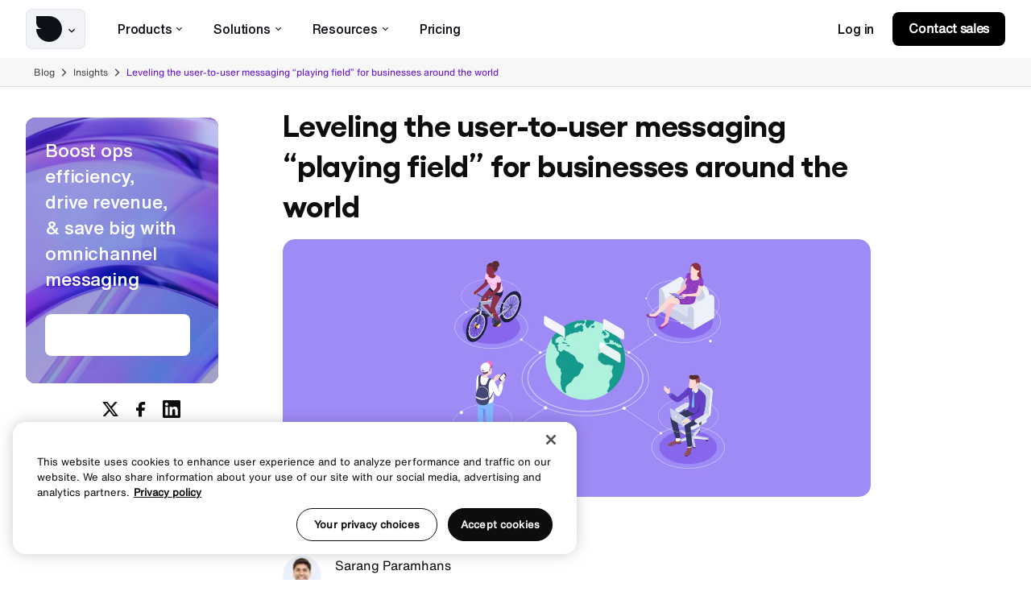

--- FILE ---
content_type: text/html; charset=UTF-8
request_url: https://sendbird.com/blog/leveling-the-playing-field-for-user-to-user-messaging-to-support-businesses
body_size: 26271
content:
<!doctype html>
<html data-n-head-ssr lang="en-US" data-n-head="%7B%22lang%22:%7B%22ssr%22:%22en-US%22%7D%7D" data-critters-container>

<head>
  <link rel="preload" href="/fonts/gellix/Gellix-Regular.woff2" as="font" type="font/woff2" crossorigin="anonymous">
  <link rel="preload" href="/fonts/gellix/Gellix-Medium.woff2" as="font" type="font/woff2" crossorigin="anonymous">
  <link rel="preload" href="/fonts/gellix/Gellix-SemiBold.woff2" as="font" type="font/woff2" crossorigin="anonymous">
  <link rel="preload" href="/fonts/gellix/Gellix-Bold.woff2" as="font" type="font/woff2" crossorigin="anonymous">

  <link rel="preload" href="/fonts/helvetica-now-text/HelveticaNowText-Regular.otf" as="font" type="font/woff2" crossorigin="anonymous">

  <link href="/fonts/gellix/fonts.css" rel="stylesheet" type="text/css">
  <link href="/fonts/helvetica-now-text/fonts.css" rel="stylesheet" type="text/css">

  <!-- OneTrust Cookies Consent Notice start for sendbird.com -->
  <script src="https://cdn.cookielaw.org/scripttemplates/otSDKStub.js" type="text/javascript" charset="UTF-8" data-domain-script="48dab1ac-50ab-4295-ae94-baa270b11ee4"></script>
  <script type="text/javascript">function OptanonWrapper(){}</script>
  <!-- OneTrust Cookies Consent Notice end for sendbird.com -->

  <meta data-n-head="ssr" http-equiv="X-UA-Compatible" content="IE=edge"><meta data-n-head="ssr" name="msapplication-tap-highlight" content="no"><meta data-n-head="ssr" data-hid="charset" charset="utf-8"><meta data-n-head="ssr" data-hid="viewport" name="viewport" content="width=device-width,initial-scale=1"><meta data-n-head="ssr" data-hid="mobile-web-app-capable" name="mobile-web-app-capable" content="yes"><meta data-n-head="ssr" data-hid="apple-mobile-web-app-title" name="apple-mobile-web-app-title" content="Sendbird"><meta data-n-head="ssr" data-hid="theme-color" name="theme-color" content="white"><meta data-n-head="ssr" data-hid="og:type" name="og:type" property="og:type" content="website"><meta data-n-head="ssr" data-hid="og:site_name" name="og:site_name" property="og:site_name" content="Sendbird"><meta data-n-head="ssr" data-hid="twitter:card" name="twitter:card" property="twitter:card" content="summary_large_image"><meta data-n-head="ssr" data-hid="i18n-og" property="og:locale" content="en_US"><meta data-n-head="ssr" data-hid="i18n-og-alt-ko-KR" property="og:locale:alternate" content="ko_KR"><meta data-n-head="ssr" data-hid="i18n-og-alt-fr-FR" property="og:locale:alternate" content="fr_FR"><meta data-n-head="ssr" data-hid="i18n-og-alt-de-DE" property="og:locale:alternate" content="de_DE"><meta data-n-head="ssr" data-hid="i18n-og-alt-es-ES" property="og:locale:alternate" content="es_ES"><meta data-n-head="ssr" data-hid="i18n-og-alt-pt-PT" property="og:locale:alternate" content="pt_PT"><meta data-n-head="ssr" data-hid="i18n-og-alt-ja-JP" property="og:locale:alternate" content="ja_JP"><meta data-n-head="ssr" data-hid="i18n-og-alt-nl-NL" property="og:locale:alternate" content="nl_NL"><meta data-n-head="ssr" data-hid="i18n-og-alt-id-ID" property="og:locale:alternate" content="id_ID"><meta data-n-head="ssr" data-hid="i18n-og-alt-cmn-CN" property="og:locale:alternate" content="cmn_CN"><meta data-n-head="ssr" data-hid="i18n-og-alt-ar-AE" property="og:locale:alternate" content="ar_AE"><meta data-n-head="ssr" data-hid="og:title" property="og:title" content="Leveling the user-to-user messaging &quot;playing field&quot; for businesses around the world"><meta data-n-head="ssr" data-hid="twitter:title" name="twitter:title" content="Leveling the user-to-user messaging &quot;playing field&quot; for businesses around the world"><meta data-n-head="ssr" data-hid="description" name="description" content="Facebook CEO, Mark Zuckerberg, expressed last week his plans to direct Facebook’s vision toward building a “privacy-focused” messaging platform."><meta data-n-head="ssr" data-hid="og:description" property="og:description" content="Facebook CEO, Mark Zuckerberg, expressed last week his plans to direct Facebook’s vision toward building a “privacy-focused” messaging platform."><meta data-n-head="ssr" data-hid="twitter:description" name="twitter:description" content="Facebook CEO, Mark Zuckerberg, expressed last week his plans to direct Facebook’s vision toward building a “privacy-focused” messaging platform."><meta data-n-head="ssr" data-hid="og:image" property="og:image" content="https://sendbird.imgix.net/cms/hero.webp"><meta data-n-head="ssr" data-hid="twitter:image" name="twitter:image" content="https://sendbird.imgix.net/cms/hero.webp"><meta data-n-head="ssr" data-hid="naver-site-verification" name="naver-site-verification" content="ee4076151761b8085bfb2ab431cf13913f5d46dc"><title>Leveling the user-to-user messaging "playing field" for businesses around the world | Sendbird</title><link data-n-head="ssr" rel="preconnect" href="https://dev.visualwebsiteoptimizer.com"><link data-n-head="ssr" data-hid="shortcut-icon" rel="shortcut icon" href="/_nuxt/icons/icon_64x64.e709d1.png"><link data-n-head="ssr" data-hid="apple-touch-icon" rel="apple-touch-icon" href="/_nuxt/icons/icon_512x512.e709d1.png" sizes="512x512"><link data-n-head="ssr" rel="manifest" href="/_nuxt/manifest.16d278f0.json" data-hid="manifest"><link data-n-head="ssr" data-hid="canonical" rel="canonical" href="https://sendbird.com/blog/leveling-the-playing-field-for-user-to-user-messaging-to-support-businesses"><script data-n-head="ssr" src="/vwoCode.js" id="vwoCode" type="text/javascript"></script><script data-n-head="ssr" src="https://get.sendbird.com/rs/047-LOL-803/images/cookieTracking.js" defer></script><script data-n-head="ssr" src="/data-dog.js" data-client-token="pubdf2d40f9275ce31b003d9e404a9f8efc" data-app-id="2e4780b1-58bc-4182-b53e-59bb978a3da8"></script><script data-n-head="ssr" data-hid="gtm-script">window._gtm_init||(window._gtm_init=1,function(t,e,n,o,a){t[n]=1==t[n]||"yes"==e[n]||1==e[n]||1==e.msDoNotTrack||t[o]&&t[o][a]&&t[o][a]()?1:0}(window,navigator,"doNotTrack","external","msTrackingProtectionEnabled"),function(o,a,i,r,g){o[g]={},o._gtm_inject=function(t){var e,n;o.doNotTrack||o[g][t]||(o[g][t]=1,o[r]=o[r]||[],o[r].push({"gtm.start":(new Date).getTime(),event:"gtm.js"}),e=a.getElementsByTagName(i)[0],(n=a.createElement(i)).defer=!0,n.src="https://www.googletagmanager.com/gtm.js?id="+t,e.parentNode.insertBefore(n,e))}}(window,document,"script","dataLayer","_gtm_ids"))</script><script data-n-head="ssr" type="application/ld+json">{"@context":"http://schema.org","@graph":[{"@graph":[{"@type":"Article","author":{"@id":"#identity"},"copyrightHolder":{"@id":"#identity"},"copyrightYear":"2019","creator":{"@id":"#creator"},"dateCreated":"2023-01-25T09:03:48-08:00","dateModified":"2023-01-25T09:08:21-08:00","datePublished":"2019-03-28T00:00:00-07:00","description":"Facebook CEO, Mark Zuckerberg, expressed last week his plans to direct Facebook’s vision toward building a “privacy-focused” messaging platform.","headline":"Leveling the user-to-user messaging “playing field” for businesses around the world","image":{"@type":"ImageObject","url":"https://sendbird.imgix.net/cms/_1200x630_crop_center-center_82_none_ns/Increase-operational-efficiency.png?mtime=1687850786"},"inLanguage":"en-us","mainEntityOfPage":"https://sendbird.com/blog/leveling-the-playing-field-for-user-to-user-messaging-to-support-businesses","name":"Leveling the user-to-user messaging “playing field” for businesses around the world","publisher":{"@id":"#creator"},"url":"https://sendbird.com/blog/leveling-the-playing-field-for-user-to-user-messaging-to-support-businesses"},{"@id":"#identity","@type":"Organization"},{"@id":"#creator","@type":"Organization"},{"@type":"BreadcrumbList","description":"Breadcrumbs list","itemListElement":[{"@type":"ListItem","item":"https://sendbird.com","name":"Homepage","position":1},{"@type":"ListItem","item":"https://sendbird.com/blog","name":"Blog Home","position":2},{"@type":"ListItem","item":"https://sendbird.com/blog/leveling-the-playing-field-for-user-to-user-messaging-to-support-businesses","name":"Leveling the user-to-user messaging “playing field” for businesses around the world","position":3}],"name":"Breadcrumbs"}]}]}</script><style>.vv-visual{font-size:0;overflow:hidden;position:relative}html{-webkit-text-size-adjust:100%;line-height:1.15}body{margin:0}main{display:block}h1{font-size:2em;margin:.67em 0}a{background-color:transparent}strong{font-weight:bolder}img{border-style:none}button{font-family:inherit;font-size:100%;line-height:1.15;margin:0}button{overflow:visible}button{text-transform:none}[type=button],button{-webkit-appearance:button}[type=button]::-moz-focus-inner,button::-moz-focus-inner{border-style:none;padding:0}[type=button]:-moz-focusring,button:-moz-focusring{outline:1px dotted ButtonText}.detachable-header[data-v-6de5ab34]{left:0;position:fixed;top:0;transition-duration:.2s;transition-property:background,top;width:100%;z-index:10}img{transition:transform .3s ease-in-out}.buttons{margin-top:32px}.buttons .btn{margin:0 15px 15px 0}.btn{align-items:center;color:#fff;display:inline-flex;font-size:18px;font-weight:500;justify-content:center;letter-spacing:-.2px;letter-spacing:inherit;line-height:22px;overflow:hidden;position:relative;-webkit-text-decoration:none;text-decoration:none}@media (min-width:768px){.btn{height:48px}}@media (max-width:767px){.btn{height:48px}}@media (hover:hover){.btn:not([disabled]):hover .shape{transition-duration:.2s}.btn:not([disabled]):hover.color-inverse:not(.theme-text):not(.--custom-bg){color:#6210cc}.btn:not([disabled]):hover.color-inverse:not(.theme-text):not(.--custom-bg) .shape{background:#fff}}.btn:not([disabled]):active .shape{transition-duration:.2s}.btn:not([disabled]):active.color-inverse:not(.theme-text):not(.--custom-bg){color:#6210cc}.btn:not([disabled]):active.color-inverse:not(.theme-text):not(.--custom-bg) .shape{background:#fff}.btn.color-inverse{color:#0d0d0d}.btn.color-inverse .shape{background:#fff}.btn.theme-text{color:#6210cc;font-family:"Helvetica Now Text",sans-serif;font-size:calc(15.295774647887324px + .187793427230047vw);height:48px;margin:-9px 15px -9px 0;padding:0}@media (max-width:375px){.btn.theme-text{font-size:16px}}@media (min-width:1440px){.btn.theme-text{font-size:18px}}.btn.theme-text .slot{margin-left:0;margin-right:0;padding-left:0;padding-right:0}.btn.theme-text .slot:after{background:#6210cc;bottom:-4px;content:"";height:2px;position:absolute;transform:scaleX(0);transform-origin:right;width:100%}.btn.theme-text .shape{background:transparent}@media (hover:hover){.btn.theme-text:hover .shape{background:transparent}.btn.theme-text:hover .slot:after{animation:swipe-underline 1.6s cubic-bezier(.47,.42,0,.99) 0ms 1 normal forwards;-moz-animation-delay:.4s}}.btn.theme-text:active .shape{background:transparent}.btn.theme-text:active .slot:after{animation:swipe-underline 1.6s cubic-bezier(.47,.42,0,.99) 0ms 1 normal forwards;-moz-animation-delay:.4s}.btn.theme-pill{font-weight:700}.shape{background:linear-gradient(275deg,#c86aff -8.37%,#3164ff);bottom:0;height:100%;left:0;position:absolute;right:0;top:0;transition:all .6s ease;width:100%}.slot{align-items:center;display:flex;justify-content:center;padding-left:calc(32px + 0vw);padding-right:calc(32px + 0vw);position:relative;text-align:center;white-space:nowrap}@media (max-width:375px){.slot{padding-left:32px;padding-right:32px}}@media (min-width:1440px){.slot{padding-left:32px;padding-right:32px}}.btn.theme-text:last-of-type{margin-right:0}.btn.theme-pill{border-radius:8px;color:#fff}.btn.theme-pill{height:52px;transition:all .6s ease}.btn.theme-pill .slot{padding-left:29px!important;padding-right:29px!important;transform:translateY(-1px);transition:all .3s ease}.btn.color-inverse.theme-pill .slot{background:linear-gradient(85deg,#c86aff 20%,#3164ff) text!important;color:transparent!important}.btn.theme-pill:not([disabled]):hover .slot{transform:translate(-13px,-1px)}.btn.theme-pill .icon-text-after{align-items:center;border-radius:50%;display:flex;font-size:15px;height:inherit;justify-content:center;margin-left:8px;opacity:0;position:absolute;right:16px;top:50%;transform:translate(-13px,-50%);transition:all .3s ease;width:-moz-min-content;width:min-content;z-index:1}.btn.color-inverse.theme-pill .icon-text-after{color:#3164ff!important}.btn.theme-pill:not([disabled]):hover .icon-text-after{opacity:1;transform:translateY(-50%)}.btn.theme-pill .slot{padding-left:29px!important;padding-right:29px!important;transform:translateY(-1px);transition:all .3s ease}@keyframes swipe-underline{0%{transform:scale(1);transform-origin:right}50%{transform:scaleX(0);transform-origin:right}51%{transform-origin:left}to{transform:scale(1);transform-origin:left}}.icon-caret:before{content:"\f106"}.icon-chevron:before{content:"\f10a"}.icon-facebook:before{content:"\f112"}.icon-fb:before{content:"\f113"}.icon-github:before{content:"\f114"}.icon-linkedin:before{content:"\f119"}.icon-text-after:before{content:"\f146"}.icon-twitter:before{content:"\f148"}.icon-youtube:before{content:"\f14f"}a{color:inherit;cursor:pointer;-webkit-text-decoration:none;text-decoration:none}*,:after,:before{box-sizing:border-box}img{height:auto;max-width:100%}button{-webkit-appearance:none;-moz-appearance:none;appearance:none;background:none;border:1px solid;color:inherit}h1,h2,h4,h5{margin:0}*{-webkit-font-smoothing:antialiased;-moz-osx-font-smoothing:grayscale}iframe{border:none}.wysiwyg h2,.wysiwyg h4,.wysiwyg ol,.wysiwyg p{margin-bottom:1em;margin-top:1em}.wysiwyg>:first-child{margin-top:0!important}.wysiwyg>:last-child{margin-bottom:0!important}.wysiwyg strong{font-weight:700}.wysiwyg em{font-style:italic}.wysiwyg ol{list-style-position:outside;margin-left:2.3em;padding-left:0}.wysiwyg ol{list-style-type:decimal}iframe,img,svg{vertical-align:middle}body{-webkit-tap-highlight-color:rgba(0,0,0,0);background:#fff;color:#424242;font-family:"Helvetica Now Text",system-ui,-apple-system,Segoe UI,Roboto,Ubuntu,Cantarell,Noto Sans,sans-serif;font-size:calc(18px + 0vw);font-weight:400;line-height:1}@media (max-width:375px){body{font-size:18px}}@media (min-width:1440px){body{font-size:18px}}ol{list-style:none;margin:0;padding-left:0}button{-webkit-tap-highlight-color:rgba(0,0,0,0);border:none;cursor:pointer;display:inline-block;letter-spacing:inherit;padding:0;touch-action:manipulation;-webkit-user-select:none;-moz-user-select:none;user-select:none}:focus:not([data-focus-visible-added]){outline:none}.sendbird-page .col.right section{margin-bottom:15px}.flex-col{display:flex;flex-direction:column}.block-list{position:relative}.block-list{height:100%}.sendbird-page .col.right section.copy-block.contain{padding-bottom:0!important;padding-top:0!important}section{scroll-margin-top:calc(70px + 95px + 4px)}@media (min-width:1024px){section{scroll-margin-top:calc(70px + 46px + 4px)}}@media (min-width:1440px){section{scroll-margin-top:calc(86px + 57px + 4px)}}section .wysiwyg{overflow:hidden}.--when-desktop-header .footer-menu:not(:first-child){margin-left:44px}.--ai-footer .btn:not([disabled]):active .shape{transform:none}.--ai-footer .--when-desktop-header .footer-title-wrap h5{min-width:200px}.--ai-footer .ot-sdk-show-settings{min-width:122px}@media (min-width:1200px){.--ai-footer .ot-sdk-show-settings{min-width:151px}}.--footer-link:has(.ot-sdk-show-settings) .--transparent .ot-sdk-show-settings{color:#ebe5e1!important;opacity:0!important}.wrapper.main-footer-cta .contain:not(.p-0){padding-left:0!important;padding-right:0!important}.wysiwyg{line-height:26px}.wysiwyg a{color:#0d0d0d;-webkit-text-decoration:underline;text-decoration:underline}.wysiwyg .style-h4,.wysiwyg .style-h6{margin-bottom:calc(13.23943661971831px + .469483568075117vw);margin-top:calc(1.47887323943662px + .938967136150235vw)}@media (max-width:375px){.wysiwyg .style-h4,.wysiwyg .style-h6{margin-top:5px}}@media (min-width:1440px){.wysiwyg .style-h4,.wysiwyg .style-h6{margin-top:15px}}@media (max-width:375px){.wysiwyg .style-h4,.wysiwyg .style-h6{margin-bottom:15px}}@media (min-width:1440px){.wysiwyg .style-h4,.wysiwyg .style-h6{margin-bottom:20px}}.wysiwyg li,.wysiwyg p{color:#424242;letter-spacing:-.2px}.color-inverse .wysiwyg p{color:#fff}.wysiwyg li{margin-bottom:calc(15px + 0vw);margin-top:calc(15px + 0vw)}@media (max-width:375px){.wysiwyg li{margin-bottom:15px;margin-top:15px}}@media (min-width:1440px){.wysiwyg li{margin-bottom:15px;margin-top:15px}}.wysiwyg p strong{font-family:"Helvetica Now Text Medium",system-ui,-apple-system,Segoe UI,Roboto,Ubuntu,Cantarell,Noto Sans,sans-serif;font-weight:500!important}h1,h2,h4,h5{color:#0d0d0d;font-weight:400}.color-inverse h2,.color-inverse h4{color:#fff}h1{font-family:"Gellix",system-ui,-apple-system,Segoe UI,Roboto,Ubuntu,Cantarell,Noto Sans,sans-serif;font-size:calc(42.36619718309859px + 1.502347417840376vw);font-weight:600;letter-spacing:-.2px;line-height:1.3;line-height:calc(45.070422535211264px + 1.314553990610329vw);margin-bottom:calc(13.23943661971831px + .469483568075117vw);margin-top:calc(13.23943661971831px + .469483568075117vw)}@media (max-width:375px){h1{margin-bottom:15px;margin-top:15px}}@media (min-width:1440px){h1{margin-bottom:20px;margin-top:20px}}@media (max-width:375px){h1{font-size:48px}}@media (min-width:1440px){h1{font-size:64px}}@media (max-width:375px){h1{line-height:50px}}@media (min-width:1440px){h1{line-height:64px}}h2{font-family:"Gellix",system-ui,-apple-system,Segoe UI,Roboto,Ubuntu,Cantarell,Noto Sans,sans-serif;font-size:calc(47.88732394366197px + .563380281690141vw);font-weight:600;letter-spacing:-.2px;line-height:1.3;margin-bottom:calc(13.23943661971831px + .469483568075117vw);margin-top:calc(13.23943661971831px + .469483568075117vw)}@media (max-width:375px){h2{margin-bottom:15px;margin-top:15px}}@media (min-width:1440px){h2{margin-bottom:20px;margin-top:20px}}@media (max-width:375px){h2{font-size:50px}}@media (min-width:1440px){h2{font-size:56px}}.style-h4,h4{font-family:"Gellix",system-ui,-apple-system,Segoe UI,Roboto,Ubuntu,Cantarell,Noto Sans,sans-serif;font-size:calc(26.47887323943662px + .938967136150235vw);font-weight:600;letter-spacing:-.2px;line-height:1.3;margin-bottom:calc(13.23943661971831px + .469483568075117vw);margin-top:calc(13.23943661971831px + .469483568075117vw)}@media (max-width:375px){.style-h4,h4{margin-bottom:15px;margin-top:15px}}@media (min-width:1440px){.style-h4,h4{margin-bottom:20px;margin-top:20px}}@media (max-width:375px){.style-h4,h4{font-size:30px}}@media (min-width:1440px){.style-h4,h4{font-size:40px}}h5{font-family:"Helvetica Now Text",system-ui,-apple-system,Segoe UI,Roboto,Ubuntu,Cantarell,Noto Sans,sans-serif;font-size:calc(28px + 0vw);font-weight:500;letter-spacing:-.2px;line-height:1.3;margin-bottom:calc(13.23943661971831px + .469483568075117vw);margin-top:calc(13.23943661971831px + .469483568075117vw)}@media (max-width:375px){h5{margin-bottom:15px;margin-top:15px}}@media (min-width:1440px){h5{margin-bottom:20px;margin-top:20px}}@media (max-width:375px){h5{font-size:28px}}@media (min-width:1440px){h5{font-size:28px}}.style-h6{font-family:"Gellix",system-ui,-apple-system,Segoe UI,Roboto,Ubuntu,Cantarell,Noto Sans,sans-serif;font-size:calc(15.887323943661972px + .563380281690141vw);font-weight:600;letter-spacing:-.2px;line-height:1.3;margin-bottom:calc(13.23943661971831px + .469483568075117vw);margin-top:calc(13.23943661971831px + .469483568075117vw)}@media (max-width:375px){.style-h6{margin-bottom:15px;margin-top:15px}}@media (min-width:1440px){.style-h6{margin-bottom:20px;margin-top:20px}}@media (max-width:375px){.style-h6{font-size:18px}}@media (min-width:1440px){.style-h6{font-size:24px}}p{font-family:"Helvetica Now Text",system-ui,-apple-system,Segoe UI,Roboto,Ubuntu,Cantarell,Noto Sans,sans-serif;font-size:calc(18px + 0vw);font-weight:400;letter-spacing:-.2px;line-height:calc(26px + 0vw)}@media (max-width:375px){p{font-size:18px}}@media (min-width:1440px){p{font-size:18px}}@media (max-width:375px){p{line-height:26px}}@media (min-width:1440px){p{line-height:26px}}.cta .wysiwyg .style-h4{margin-bottom:0}@media (min-width:768px){.hide-desktop{display:none!important}}@media (max-width:767px){.hide-mobile{display:none!important}}.relative{position:relative}.text-align-left{text-align:left}@media (min-width:744px){.text-align-left{text-align:left}}.max-w-l{margin-left:auto;margin-right:auto;padding-left:16px;padding-right:16px;width:100%}.max-w-l:not(.page-content) .max-w-l{padding-left:0;padding-right:0}@media (min-width:744px){.max-w-l{padding-left:32px;padding-right:32px}}.max-w-l{max-width:1616px}.max-w-full{margin-left:auto;margin-right:auto;max-width:2560px;position:relative;width:100%}body{--gutter:calc(13.617021276595745px + 1.276595744680851vw)}@media (max-width:500px){body{--gutter:20px}}@media (min-width:1440px){body{--gutter:32px}}.contain:not(.p-0){border-radius:15px;padding-left:15px;padding-right:15px}@media (min-width:744px){.contain:not(.p-0){padding-left:32px;padding-right:32px}}.layout-header-desktop .right .buttons{align-items:center;display:flex;justify-content:flex-end;margin:0}.layout-header-desktop .right .btn{margin-bottom:0;margin-right:0!important}.layout-header-desktop .right .btn.theme-text{padding-left:15px;padding-right:15px}.layout-header-desktop .right .btn:last-child{margin-left:8px!important}.layout-header-desktop .right .btn:last-child .slot{font-size:16px!important;letter-spacing:-.32px}.layout-header-desktop .right .theme-text{font-size:16px;font-weight:500;letter-spacing:-.2px;line-height:22px;margin-bottom:0!important;margin-top:0!important}.layout-header-desktop .right .theme-text:after{content:none!important}.layout-header-desktop .btn.theme-pill{height:42px;min-width:139px}.layout-header-desktop .btn.theme-pill .slot{padding-left:20px!important;padding-right:20px!important}.layout-header-desktop .btn.theme-pill:not(.--custom-bg) .shape{background:#000}.layout-header-desktop .center .top-nav-item .text{white-space:nowrap}.layout-header-desktop .btn.theme-pill{transition:transform .3s ease}.--ai-navigation .btn.theme-text{border-radius:4px;overflow:hidden;transition:all .2s ease}.--ai-navigation .btn.theme-text .slot:after{background:#0d0d0d;bottom:-4px;content:""!important;height:2px;position:absolute;transform:scaleX(0);transform-origin:right;width:100%}@media (min-width:1024px){.--ai-navigation .btn.theme-text:hover .slot{color:#0d0d0d!important}}.--ai-navigation .btn.theme-text:hover .slot:after{animation:swipe-underline 1.6s cubic-bezier(.47,.42,0,.99) 0ms 1 normal forwards;animation-delay:.4s}.--ai-navigation .btn.theme-text:active .slot:after{animation:swipe-underline 1.6s cubic-bezier(.47,.42,0,.99) 0ms 1 normal forwards;-moz-animation-delay:.4s}.--ai-navigation .btn.theme-text .shape{display:none!important}.--ai-navigation .btn.theme-text .slot{background:transparent none repeat 0 0/auto auto padding-box border-box scroll!important;background:initial!important;border-radius:4px;color:#0d0d0d!important;font-family:"Helvetica Now Text Medium",system-ui,-apple-system,Segoe UI,Roboto,Ubuntu,Cantarell,Noto Sans,sans-serif;font-size:16px!important;font-weight:500!important;letter-spacing:-.2px!important;line-height:22px!important;transition:all .3s ease}.right svg path{transition:all .3s ease}@keyframes swipe-underline{0%{transform:scale(1);transform-origin:right}50%{transform:scaleX(0);transform-origin:right}51%{transform-origin:left}to{transform:scale(1);transform-origin:left}}.title{align-items:center;color:#0d0d0d;display:flex;margin-right:20px;position:relative;top:-1px}@media (max-width:767px){.title{margin-right:0}}.detachable-header .right .buttons .btn.theme-text .icon-text-after{display:none}.icon-text-after{font-size:16px;margin-left:6px}.card-carousel .carousel-wrap.hide-desktop{padding-left:15px;padding-right:15px}.max-w-l .card-carousel .carousel-wrap.hide-desktop{padding-left:0;padding-right:0}.card-carousel .carousel-wrap.hide-mobile{padding-left:32px;padding-right:32px}.max-w-l .carousel-wrap.hide-mobile{padding-left:0;padding-right:0}.ssr-carousel-slide.card-entry .image-mask img{height:100%;width:100%}.card-entry .image-mask img{width:100%}.main-footer-cta .cta{padding:40px 24px!important}.main-footer-cta .style-h4{font-size:36px;font-weight:700;letter-spacing:-.2px;line-height:44px;text-align:center}.main-footer-cta .content .wysiwyg{margin-bottom:20px!important;margin-left:0!important}.main-footer-cta .cta.placement-default .content{justify-content:center!important}.main-footer-cta .content .buttons{display:flex;flex-direction:column;margin:0!important}.main-footer-cta .content .buttons a{margin:0 0 18px!important}.main-footer-cta .content .buttons a:not(:last-child){margin-right:4px!important}@media (min-width:744px){.main-footer-cta .cta{padding:65px 24px 62px!important}.main-footer-cta .content{flex-direction:column}.main-footer-cta .content .wysiwyg{max-width:550px}.main-footer-cta .style-h4{font-size:36px;font-weight:700;letter-spacing:-.2px;line-height:44px}.main-footer-cta .content .buttons{flex-direction:row}.main-footer-cta .content .buttons a:not(:last-child){margin-right:10px!important}}@media (min-width:1440px){.main-footer-cta .cta{padding:77px 124px!important}.main-footer-cta .content{flex-direction:row;justify-content:space-between}.main-footer-cta .content .wysiwyg{margin:0!important}.main-footer-cta .style-h4{display:flex;flex-direction:column;font-size:36px;font-weight:700;letter-spacing:-.2px;line-height:44px;text-align:left}.main-footer-cta .content .buttons a{margin-bottom:0!important}.main-footer-cta .content .buttons a:not(:last-child){margin-right:16px!important}}.col.left{position:relative;z-index:1}.page{background:#fff}:root{--sm:744px;--xl:1024px;--xxl:1440px;--black:#0d0d0d;--white:#fff;--purple:#9c4fff;--primary:var(--purple)}.logo[data-v-78c15054]{height:72px;position:relative}.logo[data-v-78c15054],button.toggle[data-v-78c15054]{align-items:center;display:flex}button.toggle[data-v-78c15054]{background:#f2f3f7;border:1px solid #e3e5ef;border-radius:8px;padding:8px 8px 8px 12px}.toggle__caret[data-v-78c15054]{margin-left:4px;transition:transform .15s ease}nav[data-v-7173bf2e]{align-items:stretch;display:flex;height:72px;justify-content:flex-start;position:relative;z-index:2}.top-nav-item[data-v-7173bf2e]{position:relative}.top-nav-item[data-v-7173bf2e]{display:flex;margin:0 12px;transition:all .4s ease}.link[data-v-7173bf2e]{align-items:center;color:#0e1017;cursor:pointer;display:flex;font-family:"Helvetica Now Text Medium",system-ui,-apple-system,Segoe UI,Roboto,Ubuntu,Cantarell,Noto Sans,sans-serif;font-size:16px;font-weight:500;letter-spacing:-.2px;line-height:22px;overflow:hidden;padding:10px 8px}.link[data-v-7173bf2e]:after{background:#7b39fe;bottom:0;content:"";display:block;height:2px;left:0;position:absolute;transition:all .3s ease-out;width:0}.link[data-v-7173bf2e]:hover:after{width:100%}header[data-v-d32c0d8e]{background:#fff;border-bottom:1px solid transparent;color:#0d0d0d;height:100%;transition-duration:.2s;transition-property:background,color;width:100%}@media (min-width:1200px){header[data-v-d32c0d8e]{height:72px}header .left[data-v-d32c0d8e]{max-width:230px}}.detachable-header:has(.top-nav-item .link:hover) header[data-v-d32c0d8e]{border-bottom:1px solid #d5d8e5}.columns[data-v-d32c0d8e]{align-items:center;display:flex;height:100%}.center[data-v-d32c0d8e]{flex-grow:1}.right[data-v-d32c0d8e]{align-items:center;display:flex;justify-content:flex-end;margin-left:auto}.left[data-v-d32c0d8e]{font-size:calc(18px + 0vw)}@media (max-width:375px){.left[data-v-d32c0d8e]{font-size:18px}}@media (min-width:1440px){.left[data-v-d32c0d8e]{font-size:18px}}.center[data-v-d32c0d8e],.right[data-v-d32c0d8e]{position:relative;z-index:3}.layout-header-desktop[data-v-d32c0d8e]{display:none;position:sticky!important}@media (min-width:1200px){.layout-header-desktop[data-v-d32c0d8e]{display:block}}.center[data-v-d32c0d8e],.right[data-v-d32c0d8e]{flex-grow:1}.right[data-v-d32c0d8e]{align-items:center;flex-shrink:0;margin-left:calc(-4.647887323943664px + 6.572769953051644vw)}@media (max-width:375px){.right[data-v-d32c0d8e]{margin-left:20px}}@media (min-width:1440px){.right[data-v-d32c0d8e]{margin-left:90px}}.right[data-v-d32c0d8e] .btn{flex-shrink:0}.right[data-v-d32c0d8e] .btn.theme-text{color:#0d0d0d}.left[data-v-d32c0d8e]{margin-right:20px}.accessibility-btn[data-v-c8c8b822]{cursor:pointer}.hamburger[data-v-7e116021]{cursor:pointer}.mobile-nav-item{align-items:center;display:block;position:relative}.mobile-nav-item .link{align-items:center;background:#fff;cursor:pointer;display:flex;font-family:"Gellix",system-ui,-apple-system,Segoe UI,Roboto,Ubuntu,Cantarell,Noto Sans,sans-serif;font-size:16px;font-weight:500;justify-content:space-between;letter-spacing:-.2px;line-height:22px;margin-bottom:0!important;margin-top:0!important;min-height:50px;padding:0 20px;position:relative;width:100%}.mobile-nav-item .link:after{background:#e0e0e0;bottom:0;content:"";height:1px;left:-20px;position:absolute;right:-20px}.mobile-nav-item .icon-caret{font-size:8px;margin-left:5px;position:relative;top:2px;transition:transform .2s ease-out}.mobile-nav-item:first-child{margin-top:12px!important}.mobile-nav-item{align-items:center;display:block;position:relative}.mobile-nav-item .link{align-items:center;background:#fff;color:#0e1017;cursor:pointer;display:flex;font-family:"Helvetica Now Text Medium",system-ui,-apple-system,Segoe UI,Roboto,Ubuntu,Cantarell,Noto Sans,sans-serif;font-size:16px;font-weight:500;justify-content:space-between;letter-spacing:-.2px;line-height:22px;margin-bottom:0!important;margin-top:0!important;min-height:56px;padding:0 24px;position:relative;width:100%}.mobile-nav-item .link:after{background:#7b39fe;bottom:0;content:"";height:2px;left:0;position:absolute;transition:all .3s ease;width:0}.mobile-nav-item a.link:hover:after{width:100%}.mobile-nav-item .icon-caret{font-size:8px;margin-left:5px;position:relative;top:2px;transition:transform .2s ease-out}.--ai-mobile[data-v-1c5244c6]{display:flex;flex-direction:column;min-height:100%}.bottom-links[data-v-1c5244c6]{display:flex;justify-content:center;margin-left:24px;margin-right:24px}.bottom-links[data-v-1c5244c6] .btn{margin-bottom:0;margin-top:0}.bottom-links[data-v-1c5244c6] .btn .slot{padding-left:15px;padding-right:15px}.bottom-links.--top[data-v-1c5244c6]{margin-top:auto;padding-top:24px}.bottom-links.--bottom[data-v-1c5244c6]{margin-top:12px}.bottom-links[data-v-1c5244c6] .buttons{margin-top:0!important}.bottom-links[data-v-1c5244c6] .buttons{display:flex;justify-content:center;width:100%}.bottom-links[data-v-1c5244c6] .btn.theme-pill{margin-right:0;width:100%}.bottom-links[data-v-1c5244c6] .btn.theme-pill .shape{background:#000}.bottom-links[data-v-1c5244c6] .btn.theme-pill .slot{color:#fff;font-family:"Helvetica Now Text Medium",system-ui,-apple-system,Segoe UI,Roboto,Ubuntu,Cantarell,Noto Sans,sans-serif}.bottom-links[data-v-1c5244c6] .btn.theme-pill .icon-text-after{display:none}.bottom-links[data-v-1c5244c6] .btn.theme-pill:hover .slot{transform:translateY(-1px)!important}.bottom-links[data-v-1c5244c6] .btn.theme-text{height:44px!important;padding-right:0!important}.bottom-links[data-v-1c5244c6] .btn.theme-text .icon-text-after,.bottom-links[data-v-1c5244c6] .btn.theme-text .shape{display:none}.bottom-links[data-v-1c5244c6] .btn.theme-text .slot{color:#0d0d0d!important;font-size:16px!important;font-weight:500!important;line-height:22px!important}.bottom-links[data-v-1c5244c6] .btn.theme-text .slot{font-family:"Helvetica Now Text Medium",system-ui,-apple-system,Segoe UI,Roboto,Ubuntu,Cantarell,Noto Sans,sans-serif}header[data-v-d3cebe64]{background:#fff;border-bottom:1px solid transparent;color:#0d0d0d;height:100%;transition-duration:.2s;transition-property:background,color;width:100%}@media (min-width:1200px){header[data-v-d3cebe64]{height:72px}header .left[data-v-d3cebe64]{max-width:230px}}.columns[data-v-d3cebe64]{align-items:center;display:flex;height:100%}.right[data-v-d3cebe64]{align-items:center;display:flex;justify-content:flex-end;margin-left:auto}.left[data-v-d3cebe64]{font-size:calc(18px + 0vw)}@media (max-width:375px){.left[data-v-d3cebe64]{font-size:18px}}@media (min-width:1440px){.left[data-v-d3cebe64]{font-size:18px}}.right[data-v-d3cebe64]{position:relative;z-index:3}.layout-header-mobile[data-v-d3cebe64]{max-width:100vw;position:sticky!important}@media (min-width:1200px){.layout-header-mobile[data-v-d3cebe64]{display:none}}.menu-background[data-v-d3cebe64]{height:100vh;margin-top:76px;position:fixed}.mobile-navigation[data-v-d3cebe64]{background:#fff;left:0;max-width:100vw;min-height:calc(100dvh - 76px);position:fixed;top:76px;width:100%;z-index:2}.mobile-navigation .scrollable[data-v-d3cebe64]{height:calc(100dvh - 76px);overflow-x:hidden;overflow-y:auto;padding-bottom:24px;position:relative}button.toggle[data-v-d3cebe64]{background:#f2f3f7;border:1px solid #e3e5ef;border-radius:8px;padding:8px 8px 8px 12px}.toggle__caret[data-v-d3cebe64]{margin-left:4px}.toggle__caret svg[data-v-d3cebe64]{transition:transform .15s ease}.social-icon[data-v-77431b57]{cursor:pointer;font-size:28px;height:28px;transition:color .2s ease-out}@media (min-width:1200px){.social-icon[data-v-77431b57]{font-size:22px;height:22px}}.oneTrust[data-v-607da121]{cursor:pointer}.animated-link[data-v-607da121]{display:block;letter-spacing:-.2px;padding:5px 0;position:relative}.txt[data-v-607da121]{position:relative;transform:translateX(0);transition:all .2s ease-out}.--ai-footer .footer-menu-group .animated-link{border-radius:5px;display:block;font-size:16px;font-weight:400;letter-spacing:-.2px;line-height:14px;margin-bottom:8px!important;overflow:hidden;padding:6px 0;transition:all .2s ease}.--ai-footer .footer-menu-group .animated-link.animate{cursor:pointer}.--ai-footer .footer-menu-group .txt{position:relative;transform:translateX(0);transition:all .2s ease-out}.--ai-footer .--when-desktop-header .footer-menu-group .animated-link{align-items:center;display:flex;justify-content:flex-start}.--ai-footer .--when-desktop-header .footer-menu-group .animated-link .icon-text-after{align-items:center;display:flex;height:15px;margin-left:6px;opacity:0;overflow:hidden;position:relative;transform:translateX(-5px) scale(.8);transition:all .3s ease-out;width:15px}.--ai-footer .--when-desktop-header .footer-menu-group .animated-link .icon-text-after:after,.--ai-footer .--when-desktop-header .footer-menu-group .animated-link .icon-text-after:before{content:"";display:inline-block}.--ai-footer .--when-desktop-header .footer-menu-group .animated-link .icon-text-after:before{background-color:#fff;height:2px;width:12px}.--ai-footer .--when-desktop-header .footer-menu-group .animated-link .icon-text-after:after{border-right:2px solid #fff;border-top:2px solid #fff;height:8px;margin-left:-9px;transform:rotate(45deg);width:8px}.--ai-footer .--when-desktop-header .footer-menu-group .animated-link.animate:hover .txt{-webkit-text-decoration:underline;text-decoration:underline}.--ai-footer .--when-desktop-header .footer-menu-group .animated-link.animate:hover .icon-text-after{opacity:1;transform:translateX(0) scale(.8)}.footer-menu-group[data-v-37365a4b]:not(:first-child){margin-top:34px}@media(min-width:1200px){.footer-menu-group[data-v-37365a4b]:not(:first-child){margin-top:22px}}.title[data-v-37365a4b]{color:#7a7e91;font-size:12px;font-weight:500;letter-spacing:1px;line-height:14px;margin-bottom:14px;margin-right:0;text-transform:uppercase}.sub-title[data-v-37365a4b]{color:#757575;opacity:.7}.mob-footer-item[data-v-12aa8b27]{border-top:1px solid #555869;padding:20px 0}.title[data-v-12aa8b27]{align-items:center;color:#fff;display:flex;font-family:"Helvetica Now Text Medium",system-ui,-apple-system,Segoe UI,Roboto,Ubuntu,Cantarell,Noto Sans,sans-serif;font-size:16px;font-weight:500;justify-content:space-between;letter-spacing:-.2px;line-height:32px;padding:0;text-transform:uppercase}.title .--icon[data-v-12aa8b27]{background:#fff;border-radius:50%;flex-shrink:0;height:30px;margin-left:10px;position:relative;width:30px}.title .--icon[data-v-12aa8b27]:after,.title .--icon[data-v-12aa8b27]:before{background:#000;content:"";height:2px;left:50%;position:absolute;top:50%;transform:translate(-50%,-50%);transition:all .3s;width:16px}.title .--icon[data-v-12aa8b27]:after{opacity:1;transform:translate(-50%,-50%) rotate(90deg)}footer[data-v-18b4a467]{90:calc(23.774647887323944px + 1.126760563380282vw);background:#0e1017;color:#fff;font-size:16px;overflow:hidden;padding-bottom:52px;padding-top:64px}@media (max-width:375px){footer[data-v-18b4a467]{90:28px}}@media (min-width:1440px){footer[data-v-18b4a467]{90:40px}}@media (min-width:1200px){footer[data-v-18b4a467]{padding-bottom:40px;padding-top:80px}}.--when-desktop-header[data-v-18b4a467]{display:flex}@media (max-width:1199px){.--when-desktop-header[data-v-18b4a467]{display:none}}.--when-mobile-header[data-v-18b4a467]{display:none}@media (max-width:1199px){.--when-mobile-header[data-v-18b4a467]{display:flex;flex-direction:column}}.cols[data-v-18b4a467]{align-items:flex-start;justify-content:space-between}.col[data-v-18b4a467]{min-width:200px}@media (max-width:1199px){.col[data-v-18b4a467]{margin:14px 0;width:calc(50% - 8px)}.col[data-v-18b4a467]:nth-child(2n){margin-left:16px}}.links[data-v-18b4a467]{align-items:center;display:flex}.links[data-v-18b4a467] .animated-link{font-size:16px;font-weight:400;line-height:20px;margin-bottom:8px;margin-right:24px;padding:0}@media (min-width:1200px){.links[data-v-18b4a467] .animated-link{margin-bottom:0;margin-right:18px;transition:all .2s}}.bottom[data-v-18b4a467]{align-items:center;color:#9194a8;display:flex;justify-content:space-between;margin-top:60px}@media (min-width:1200px){.bottom[data-v-18b4a467]{padding-top:24px;position:relative}.bottom[data-v-18b4a467]:before{background:#3c3f4d;content:"";height:1px;left:-100%;position:absolute;top:0;width:300%}}@media (max-width:1199px){.bottom[data-v-18b4a467]{flex-wrap:wrap;margin-top:48px}.bottom .links[data-v-18b4a467]{margin-top:20px;width:100%}.bottom .copyright-wrap[data-v-18b4a467]{align-items:center;justify-content:flex-start;margin-top:24px;width:100%}.bottom .copyright[data-v-18b4a467]{color:#9194a8;font-size:13px;line-height:24px}.bottom .social[data-v-18b4a467]{justify-content:flex-start;width:100%}.bottom .social[data-v-18b4a467] .social-icon{color:#000;margin-left:0;margin-right:16px;opacity:1}.bottom .links[data-v-18b4a467]{flex-wrap:wrap;margin-top:28px;max-width:300px}.bottom .links[data-v-18b4a467] .animated-link{color:#9194a8;font-size:13px;line-height:24px;margin-bottom:0}}.copyright[data-v-18b4a467]{font-size:16px;font-weight:400;letter-spacing:-.2px;line-height:24px}@media (min-width:1200px){.copyright[data-v-18b4a467]{line-height:13px}}.social[data-v-18b4a467]{align-items:center;color:#9194a8;display:flex;flex-grow:1;justify-content:flex-end;margin-right:8px}.social[data-v-18b4a467] .social-icon{margin-right:16px}@media (min-width:1200px){.bottom-row[data-v-18b4a467]{align-items:center;display:flex}}.bottom-row[data-v-18b4a467] .social a{color:#9194a8!important}.cols.--when-mobile-header[data-v-18b4a467]{flex-direction:column}.copyright-wrap[data-v-18b4a467]{align-items:center;display:flex;justify-content:flex-end}.copyright-logo[data-v-18b4a467]{margin-left:12px}.copyright-logo svg path[data-v-18b4a467]{fill:#9194a8}.--when-desktop-header .footer-title-wrap[data-v-18b4a467]{display:flex;flex-direction:column;margin-right:auto;max-width:224px}.footer-title-wrap h5[data-v-18b4a467]{color:#fff;font-size:32pt;font-weight:700;letter-spacing:-.2px;line-height:100%;margin-bottom:0;margin-top:0;max-width:270px}.--when-desktop-header .footer-title-wrap h5[data-v-18b4a467]{font-size:28px;font-weight:700;line-height:38px;max-width:inherit}.--when-mobile-header .footer-title-wrap[data-v-18b4a467]{margin-bottom:48px}.--when-mobile-header .col[data-v-18b4a467]{margin:0!important;width:inherit!important}.footer-menu__mob[data-v-18b4a467]{width:100%}.--footer-link[data-v-18b4a467]{position:relative}.--footer-link:has(.ot-sdk-show-settings) .--transparent[data-v-18b4a467]{color:#ebe5e1!important}.--footer-link:has(.ot-sdk-show-settings) .--transparent[data-v-18b4a467]{opacity:0}.--footer-link:has(.ot-sdk-show-settings) .--transparent[data-v-18b4a467]{left:0;letter-spacing:-.2px;opacity:1;position:absolute;right:0;top:50%;transform:translateY(-50%);white-space:nowrap}.--footer-link:not(:has(.ot-sdk-show-settings)) .--transparent[data-v-18b4a467]{opacity:1;position:static}.--footer-link:not(:has(.ot-sdk-show-settings)) .--after[data-v-18b4a467]{display:none}.--when-desktop-header .footer-title-wrap .buttons[data-v-18b4a467],.--when-mobile-header .footer-title-wrap .buttons[data-v-18b4a467]{margin-top:24px}.--when-desktop-header .footer-title-wrap .buttons[data-v-18b4a467] .btn,.--when-mobile-header .footer-title-wrap .buttons[data-v-18b4a467] .btn{margin:0!important}.--when-desktop-header .footer-title-wrap .buttons[data-v-18b4a467] .btn,.--when-mobile-header .footer-title-wrap .buttons[data-v-18b4a467] .btn{color:#000;height:44px;min-width:148px}.--when-desktop-header .footer-title-wrap .buttons[data-v-18b4a467] .btn .slot,.--when-mobile-header .footer-title-wrap .buttons[data-v-18b4a467] .btn .slot{padding-left:16px!important;padding-right:16px!important}.--when-desktop-header .footer-title-wrap .buttons[data-v-18b4a467] .btn .slot,.--when-mobile-header .footer-title-wrap .buttons[data-v-18b4a467] .btn .slot{font-family:"Helvetica Now Text Medium",system-ui,-apple-system,Segoe UI,Roboto,Ubuntu,Cantarell,Noto Sans,sans-serif;font-weight:500}.--when-desktop-header .footer-title-wrap .buttons[data-v-18b4a467] .btn .shape,.--when-mobile-header .footer-title-wrap .buttons[data-v-18b4a467] .btn .shape{background:#fff}.--when-desktop-header .footer-title-wrap .buttons[data-v-18b4a467] .btn .icon-text-after,.--when-mobile-header .footer-title-wrap .buttons[data-v-18b4a467] .btn .icon-text-after{right:8px}.--reviews-link[data-v-18b4a467]{display:block;margin-bottom:28px}@media (min-width:1200px){.--reviews-link[data-v-18b4a467]{margin-bottom:0;margin-right:24px}}.--reviews-link[data-v-18b4a467] img{-o-object-fit:contain!important;object-fit:contain!important;-o-object-position:left!important;object-position:left!important;width:auto!important}.--reviews-link[data-v-18b4a467] img{height:28px}@media (min-width:1440px){.--when-desktop-header .footer-menu.col[data-v-18b4a467]{min-width:220px!important}.--when-desktop-header .footer-menu[data-v-18b4a467]:not(:first-child){margin-left:74px}}@media (min-width:1660px){.cols.--when-desktop-header[data-v-18b4a467]{justify-content:flex-start!important}.--when-desktop-header .footer-title-wrap[data-v-18b4a467]{margin-right:calc(168px - 74px)!important}}.date[data-v-43077fcc]{color:#0d0d0d;font-weight:500;margin-bottom:15px;margin-top:40px}.related[data-v-3b505006]{text-align:center}.related[data-v-3b505006] .count-wrap,.related[data-v-3b505006] .ssr-carousel-arrows,.related[data-v-3b505006] .ssr-carousel-dots{display:none!important}.related[data-v-3b505006] .ssr-carousel-track a{height:auto}.related.more-than-three[data-v-3b505006] .count-wrap,.related.more-than-three[data-v-3b505006] .ssr-carousel-arrows,.related.more-than-three[data-v-3b505006] .ssr-carousel-dots{display:block!important}@media (max-width:767px){.related.more-than-one[data-v-3b505006] .count-wrap,.related.more-than-one[data-v-3b505006] .ssr-carousel-arrows,.related.more-than-one[data-v-3b505006] .ssr-carousel-dots{display:block!important}}.style-h4[data-v-3b505006]{margin-bottom:calc(22.3943661971831px + 4.694835680751173vw)}@media (max-width:375px){.style-h4[data-v-3b505006]{margin-bottom:40px}}@media (min-width:1440px){.style-h4[data-v-3b505006]{margin-bottom:90px}}.carousel-wrap[data-v-e7782898]{position:relative}.carousel[data-v-e7782898]{padding-bottom:90px}.carousel[data-v-e7782898] .ssr-carousel-arrows{align-items:center;bottom:-76px;display:flex!important;justify-content:flex-end;position:absolute;width:100%;z-index:2}.carousel[data-v-e7782898] .ssr-carousel-arrows button{font-size:11px;padding:5px;position:absolute}.carousel[data-v-e7782898] .ssr-carousel-arrows button:disabled{opacity:.3;pointer-events:none}.carousel[data-v-e7782898] .ssr-carousel-back-button{left:inherit;right:25px;transform:rotate(90deg)}.carousel[data-v-e7782898] .ssr-carousel-next-button{left:inherit;right:-5px;transform:rotate(-90deg)}.carousel[data-v-e7782898] .ssr-carousel-dots{display:flex;height:3px;justify-content:space-between;margin-top:40px}.carousel[data-v-e7782898] .ssr-carousel-dots button{background:#ccc;border-radius:0;flex-grow:1;transition:background .2s ease-out}.carousel[data-v-e7782898] .ssr-carousel-dots button:disabled{background:#0d0d0d}.carousel[data-v-e7782898] .ssr-carousel-dots button .ssr-carousel-dot-icon{display:none}.count-wrap[data-v-e7782898]{position:relative}.count[data-v-e7782898]{align-items:center;bottom:38px;display:flex;font-family:"Gellix",system-ui,-apple-system,Segoe UI,Roboto,Ubuntu,Cantarell,Noto Sans,sans-serif;font-size:calc(18px + 0vw);font-weight:400;line-height:calc(26px + 0vw);padding-right:60px;position:absolute;right:0;z-index:1}@media (max-width:375px){.count[data-v-e7782898]{font-size:18px}}@media (min-width:1440px){.count[data-v-e7782898]{font-size:18px}}@media (max-width:375px){.count[data-v-e7782898]{line-height:26px}}@media (min-width:1440px){.count[data-v-e7782898]{line-height:26px}}.count span[data-v-e7782898]{margin:0 3px}.grey[data-v-e7782898]{color:#a6a6a6}.ssr-carousel-back-button,.ssr-carousel-next-button{-webkit-tap-highlight-color:rgba(0,0,0,0);-webkit-appearance:none;-moz-appearance:none;appearance:none;background:none;border:none;color:inherit;cursor:pointer;display:inline-block;padding:0;position:absolute;top:50%;transform:translateY(-50%);-webkit-user-select:none;-moz-user-select:none;user-select:none}.ssr-carousel-back-button{left:2%}.ssr-carousel-next-button{right:2%}.ssr-carousel-dot-button{-webkit-tap-highlight-color:rgba(0,0,0,0);-webkit-appearance:none;-moz-appearance:none;appearance:none;background:none;border:none;color:inherit;cursor:pointer;display:inline-block;padding:0;-webkit-user-select:none;-moz-user-select:none;user-select:none}.ssr-carousel-dot-button:not(:last-child){margin-right:26px}.ssr-carousel-dots{display:flex;justify-content:center;margin-top:10px}.ssr-carousel-dot-icon{border:2px solid hsla(0,0%,5%,.7);border-radius:6px;display:inline-block;height:12px;margin-left:4px;margin-right:4px;transition:opacity .2s;width:12px}[disabled]>.ssr-carousel-dot-icon{background:hsla(0,0%,5%,.7);cursor:default;opacity:1}:not([disabled])>.ssr-carousel-dot-icon{opacity:.5}@media (hover:hover){:not([disabled])>.ssr-carousel-dot-icon:hover{opacity:.85}}:not([disabled])>.ssr-carousel-dot-icon:active{opacity:1}.ssr-carousel-track{display:flex;-webkit-user-select:none;-moz-user-select:none;user-select:none}.ssr-carousel-slide{flex-shrink:0}.ssr-carousel{touch-action:pan-y}.ssr-carousel-slides{position:relative}.ssr-peek-values{position:absolute}.ssr-carousel-mask{overflow:hidden;position:relative}.ssr-carousel-mask:not(.disabled){cursor:grab}.ssr-carousel-visually-hidden{clip:rect(0 0 0 0);border:0;-webkit-clip-path:inset(50%);clip-path:inset(50%);height:1px;margin:-1px;overflow:hidden;padding:0;position:absolute;white-space:nowrap;width:1px}.author[data-v-37ba7a9a]{align-items:center;color:#0d0d0d;display:flex;margin-bottom:15px;margin-top:15px}.profile[data-v-37ba7a9a]{border-radius:48px;height:48px;margin-right:17px;overflow:hidden;width:48px}.profile[data-v-37ba7a9a] img{display:block;height:48px;width:48px}.name[data-v-37ba7a9a]{font-weight:500;margin-bottom:4px}.name[data-v-37ba7a9a],.role[data-v-37ba7a9a]{font-size:16px;line-height:20px}.role[data-v-37ba7a9a]{color:#858585;font-weight:400}article.size-default.card-entry:has(a:hover) .card-thumbnail .image-mask[data-v-5cfb047a]{border-radius:16px;overflow:hidden}article.size-default.card-entry:has(a:hover) .card-thumbnail[data-v-5cfb047a] img{transform:scale(1.03)}article[data-v-5cfb047a]{background:#f7f7f7;border:1px solid #f7f7f7;border-radius:15px;display:flex;flex-direction:column;height:100%;overflow:hidden;text-align:left}article.ssr-carousel-slide[data-v-5cfb047a]{height:inherit}article .image-mask[data-v-5cfb047a]{border-radius:16px;display:block;max-width:none;overflow:hidden}article .author[data-v-5cfb047a]{margin-bottom:0}article .card-content[data-v-5cfb047a]{align-items:stretch;display:flex;flex-direction:column;height:100%;padding:22px 24px 24px 20px}article .title[data-v-5cfb047a]{font-family:"Gellix",system-ui,-apple-system,Segoe UI,Roboto,Ubuntu,Cantarell,Noto Sans,sans-serif;font-size:calc(14.591549295774648px + .375586854460094vw);font-size:20px;font-weight:500;letter-spacing:-.2px;line-height:1.3;margin-bottom:0!important;margin-bottom:calc(13.23943661971831px + .469483568075117vw);margin-left:0!important;margin-right:0;margin-top:0!important;margin-top:calc(13.23943661971831px + .469483568075117vw)}@media (max-width:375px){article .title[data-v-5cfb047a]{margin-bottom:15px;margin-top:15px}}@media (min-width:1440px){article .title[data-v-5cfb047a]{margin-bottom:20px;margin-top:20px}}@media (max-width:375px){article .title[data-v-5cfb047a]{font-size:16px}}@media (min-width:1440px){article .title[data-v-5cfb047a]{font-size:20px}}article .title a[data-v-5cfb047a]{display:block;padding-bottom:13px!important}article .summary[data-v-5cfb047a]{flex-grow:1;font-size:18px;line-height:22px;margin-bottom:0;margin-top:0;padding-bottom:0;padding-top:0}.ssr-carousel-slide.card-entry .image-mask[data-v-5cfb047a]{height:220px}@media (min-width:744px){.ssr-carousel-slide.card-entry .image-mask[data-v-5cfb047a]{height:400px}}@media (min-width:768px){.ssr-carousel-slide.card-entry .image-mask[data-v-5cfb047a]{height:18vw;max-height:260px}}.image[data-v-c838c4b0]{border-radius:15px;display:block;overflow:hidden}.columns[data-v-c838c4b0]{align-items:flex-start;display:flex;margin-top:40px}@media (max-width:767px){.columns[data-v-c838c4b0]{flex-wrap:wrap}}.col.left[data-v-c838c4b0]{width:100%}@media (min-width:768px){.col.left[data-v-c838c4b0]{flex-shrink:0;margin-bottom:0;margin-right:calc(-4.647887323943664px + 6.572769953051644vw);overflow-y:auto;position:sticky;top:30px;transition:transform .6s ease-out;width:calc(155.35211267605632px + 6.572769953051644vw)}}@media (min-width:768px) and (max-width:375px){.col.left[data-v-c838c4b0]{width:180px}}@media (min-width:768px) and (min-width:1440px){.col.left[data-v-c838c4b0]{width:250px}}@media (min-width:768px) and (max-width:375px){.col.left[data-v-c838c4b0]{margin-right:20px}}@media (min-width:768px) and (min-width:1440px){.col.left[data-v-c838c4b0]{margin-right:90px}}.col.right[data-v-c838c4b0]{width:100%}@media (min-width:768px){.col.right[data-v-c838c4b0]{max-width:760px;padding-right:calc(15.774647887323944px + 1.126760563380282vw);width:calc(100% - 250px)}}.col.right[data-v-c838c4b0] .wysiwyg h4{font-size:22px;font-weight:500}.col.right[data-v-c838c4b0] .wysiwyg p strong{color:#000;font-weight:530}@media (min-width:768px) and (max-width:375px){.col.right[data-v-c838c4b0]{padding-right:20px}}@media (min-width:768px) and (min-width:1440px){.col.right[data-v-c838c4b0]{padding-right:32px}}.breadcrumbs[data-v-c838c4b0]{margin-bottom:20px}.bottom-content[data-v-c838c4b0]{margin-top:40px}.default-layout[data-v-c838c4b0]{margin-left:auto;margin-right:auto;max-width:2560px;width:100%}main[data-v-c838c4b0]{display:flex;flex-direction:column;min-height:100vh}.page[data-v-c838c4b0]{flex-grow:1}.columns[data-v-c838c4b0],.left[data-v-c838c4b0]{margin-top:0!important}.breadcrumbs[data-v-3721b2a8]{background:#f7f7f7;border-bottom:1px solid #e0e0e0;line-height:1.2;padding:10px}.links[data-v-3721b2a8]{align-items:center;display:flex;flex-wrap:wrap;font-size:12px}.icon-chevron[data-v-3721b2a8]{font-size:10px;margin-left:8px;margin-right:8px;margin-top:3px;position:relative}.active[data-v-3721b2a8]{color:#6210cc;overflow:hidden;text-overflow:ellipsis;white-space:nowrap}[data-v-3721b2a8] a{flex-shrink:0}[data-v-1a1baaf0] .wysiwyg{margin-bottom:20px}.sendbird-page:not(.--learn) .spacer.height-xs[data-v-1a1baaf0]{height:18px}.share[data-v-0b6897ce]{display:flex;font-size:22px;justify-content:flex-end;padding-bottom:20px;padding-top:20px}.link[data-v-0b6897ce]{color:#0d0d0d;margin-right:15px;transition:color .2s ease-out}.link[data-v-0b6897ce]:hover{color:#6210cc}.icon-fb[data-v-0b6897ce]{font-size:24px}h1[data-v-3645a958]{margin-top:0}.cta[data-v-3997b262]{border-radius:12px;overflow:hidden;padding-bottom:calc(52.32394366197183px + 3.380281690140845vw);padding-top:calc(54.436619718309856px + 2.816901408450704vw);position:relative}@media (max-width:375px){.cta[data-v-3997b262]{padding-bottom:54px;padding-top:54px}}@media (min-width:1440px){.cta[data-v-3997b262]{padding-bottom:90px;padding-top:90px}}@media (max-width:375px){.cta[data-v-3997b262]{padding-top:65px}}@media (min-width:1440px){.cta[data-v-3997b262]{padding-top:95px}}@media (max-width:375px){.cta[data-v-3997b262]{padding-bottom:65px}}@media (min-width:1440px){.cta[data-v-3997b262]{padding-bottom:101px}}@media (min-width:768px){.cta[data-v-3997b262]{padding-left:calc(-14.285714285714292px + 9.672619047619047vw);padding-right:calc(-14.285714285714292px + 9.672619047619047vw)}}@media (max-width:767px){.cta[data-v-3997b262]{padding-left:calc(-18.167938931297705px + 10.178117048346055vw);padding-right:calc(-18.167938931297705px + 10.178117048346055vw)}.cta.placement-default[data-v-3997b262]{padding:calc(14.591549295774648px + .375586854460094vw) 20px}.cta.placement-default .content[data-v-3997b262]{flex-wrap:wrap;justify-content:flex-start;text-align:left}.cta.placement-default[data-v-3997b262] .wysiwyg{margin-bottom:calc(8.23943661971831px + .469483568075117vw);margin-top:0;text-align:left}.cta.placement-default[data-v-3997b262] .buttons{margin-bottom:0;margin-top:calc(8.23943661971831px + .469483568075117vw);text-align:left}}@media (max-width:767px) and (max-width:375px){.cta.placement-default[data-v-3997b262]{padding-bottom:16px;padding-top:16px}}@media (max-width:767px) and (min-width:1440px){.cta.placement-default[data-v-3997b262]{padding-bottom:20px;padding-top:20px}}@media (max-width:767px) and (max-width:375px){.cta.placement-default .wysiwyg[data-v-3997b262]{margin-bottom:10px}}@media (max-width:767px) and (min-width:1440px){.cta.placement-default .wysiwyg[data-v-3997b262]{margin-bottom:15px}}@media (max-width:767px) and (max-width:375px){.cta.placement-default .buttons[data-v-3997b262]{margin-top:10px}}@media (max-width:767px) and (min-width:1440px){.cta.placement-default .buttons[data-v-3997b262]{margin-top:15px}}.cta.placement-article[data-v-3997b262]{padding:calc(14.591549295774648px + .375586854460094vw) 20px}@media (max-width:375px){.cta.placement-article[data-v-3997b262]{padding-bottom:16px;padding-top:16px}}@media (min-width:1440px){.cta.placement-article[data-v-3997b262]{padding-bottom:20px;padding-top:20px}}@media (max-width:767px){.cta.placement-article[data-v-3997b262]{padding:calc(14.591549295774648px + .375586854460094vw) 20px}.cta.placement-article .content[data-v-3997b262]{flex-wrap:wrap;justify-content:flex-start;text-align:left}.cta.placement-article[data-v-3997b262] .wysiwyg{margin-bottom:calc(8.23943661971831px + .469483568075117vw);margin-top:0;text-align:left}.cta.placement-article[data-v-3997b262] .buttons{margin-bottom:0;margin-top:calc(8.23943661971831px + .469483568075117vw);text-align:left}}@media (max-width:767px) and (max-width:375px){.cta.placement-article[data-v-3997b262]{padding-bottom:16px;padding-top:16px}}@media (max-width:767px) and (min-width:1440px){.cta.placement-article[data-v-3997b262]{padding-bottom:20px;padding-top:20px}}@media (max-width:767px) and (max-width:375px){.cta.placement-article .wysiwyg[data-v-3997b262]{margin-bottom:10px}}@media (max-width:767px) and (min-width:1440px){.cta.placement-article .wysiwyg[data-v-3997b262]{margin-bottom:15px}}@media (max-width:767px) and (max-width:375px){.cta.placement-article .buttons[data-v-3997b262]{margin-top:10px}}@media (max-width:767px) and (min-width:1440px){.cta.placement-article .buttons[data-v-3997b262]{margin-top:15px}}.cta.placement-sidebar[data-v-3997b262]{padding:calc(12.971830985915492px + .140845070422535vw) 15px}@media (max-width:375px){.cta.placement-sidebar[data-v-3997b262]{padding-bottom:13.5px;padding-top:13.5px}}@media (min-width:1440px){.cta.placement-sidebar[data-v-3997b262]{padding-bottom:15px;padding-top:15px}}.cta.placement-sidebar .buttons[data-v-3997b262],.cta.placement-sidebar[data-v-3997b262] .wysiwyg{margin:calc(3.23943661971831px + .469483568075117vw)}@media (max-width:375px){.cta.placement-sidebar .buttons[data-v-3997b262],.cta.placement-sidebar[data-v-3997b262] .wysiwyg{margin:5px}}@media (min-width:1440px){.cta.placement-sidebar .buttons[data-v-3997b262],.cta.placement-sidebar[data-v-3997b262] .wysiwyg{margin:10px}}.cta.placement-sidebar .content[data-v-3997b262]{flex-wrap:wrap}@media (max-width:767px){.cta.placement-sidebar[data-v-3997b262]{padding:calc(14.591549295774648px + .375586854460094vw) 20px}.cta.placement-sidebar .content[data-v-3997b262]{flex-wrap:wrap;justify-content:flex-start;text-align:left}.cta.placement-sidebar[data-v-3997b262] .wysiwyg{margin-bottom:calc(8.23943661971831px + .469483568075117vw);margin-top:0;text-align:left}.cta.placement-sidebar[data-v-3997b262] .buttons{margin-bottom:0;margin-top:calc(8.23943661971831px + .469483568075117vw);text-align:left}}@media (max-width:767px) and (max-width:375px){.cta.placement-sidebar[data-v-3997b262]{padding-bottom:16px;padding-top:16px}}@media (max-width:767px) and (min-width:1440px){.cta.placement-sidebar[data-v-3997b262]{padding-bottom:20px;padding-top:20px}}@media (max-width:767px) and (max-width:375px){.cta.placement-sidebar .wysiwyg[data-v-3997b262]{margin-bottom:10px}}@media (max-width:767px) and (min-width:1440px){.cta.placement-sidebar .wysiwyg[data-v-3997b262]{margin-bottom:15px}}@media (max-width:767px) and (max-width:375px){.cta.placement-sidebar .buttons[data-v-3997b262]{margin-top:10px}}@media (max-width:767px) and (min-width:1440px){.cta.placement-sidebar .buttons[data-v-3997b262]{margin-top:15px}}@media (min-width:768px) and (max-width:768px){.cta[data-v-3997b262]{padding-left:60px;padding-right:60px}}@media (min-width:768px) and (min-width:1440px){.cta[data-v-3997b262]{padding-left:125px;padding-right:125px}}@media (max-width:767px) and (max-width:375px){.cta[data-v-3997b262]{padding-left:20px;padding-right:20px}}@media (max-width:767px) and (min-width:768px){.cta[data-v-3997b262]{padding-left:60px;padding-right:60px}}.content[data-v-3997b262]{align-items:center;display:flex;position:relative;z-index:2}.grow[data-v-3997b262]{flex-grow:1}.style-short[data-v-3997b262]{padding-bottom:calc(13.23943661971831px + .469483568075117vw);padding-top:calc(13.23943661971831px + .469483568075117vw)}@media (max-width:375px){.style-short[data-v-3997b262]{padding-top:15px}}@media (min-width:1440px){.style-short[data-v-3997b262]{padding-top:20px}}@media (max-width:375px){.style-short[data-v-3997b262]{padding-bottom:15px}}@media (min-width:1440px){.style-short[data-v-3997b262]{padding-bottom:20px}}.bkgd[data-v-3997b262]{z-index:1}.bkgd[data-v-3997b262],.bkgd[data-v-3997b262] img{bottom:0;height:100%;left:0;position:absolute;right:0;top:0;width:100%}[data-v-3997b262] .buttons,[data-v-3997b262] .wysiwyg{margin:calc(13.23943661971831px + .469483568075117vw)}@media (max-width:375px){[data-v-3997b262] .buttons,[data-v-3997b262] .wysiwyg{margin:15px}}@media (min-width:1440px){[data-v-3997b262] .buttons,[data-v-3997b262] .wysiwyg{margin:20px}}[data-v-3997b262] .buttons{display:flex;justify-content:flex-end}[data-v-3997b262] .btn{margin-bottom:10px!important;margin-top:10px!important;min-width:150px;text-align:center}@media (max-width:767px){.cta[data-v-3997b262]{flex-wrap:wrap}[data-v-3997b262] .buttons,[data-v-3997b262] .wysiwyg{margin-left:auto;margin-right:auto;text-align:center;width:100%}[data-v-3997b262] .buttons{display:inline-block}[data-v-3997b262] .btn{margin:15px}}.dark-wrapper[data-v-68e9e88e]{color:#fff}.contain[data-v-68e9e88e]{overflow:hidden}.spacer.height-s[data-v-c40598c0]{height:32px}.spacer.height-s.placement-article[data-v-c40598c0]{height:28px}.spacer.height-l[data-v-c40598c0]{height:96px}@media (max-width:1023px){.spacer.height-l[data-v-c40598c0]{height:64px}}[data-ssrc-id='-trggnd'] .ssr-carousel-track{justify-content:start}[data-ssrc-id='-trggnd'] .ssr-carousel-arrows{display:block}[data-ssrc-id='-trggnd'] .ssr-carousel-dots{display:flex}[data-ssrc-id='-trggnd'] .ssr-carousel-track{transform:translateX(0)}[data-ssrc-id='-trggnd'] .ssr-carousel-slide{width:calc(33.333333333333336% - (0px + 10px)/ 3 - (20px * 2)/ 3)}[data-ssrc-id='-trggnd'] .ssr-carousel-slide{margin-right:20px}[data-ssrc-id='-juiyey'] .ssr-carousel-track{justify-content:start}[data-ssrc-id='-juiyey'] .ssr-carousel-arrows{display:block}[data-ssrc-id='-juiyey'] .ssr-carousel-dots{display:flex}[data-ssrc-id='-juiyey'] .ssr-carousel-track{transform:translateX(0)}[data-ssrc-id='-juiyey'] .ssr-carousel-slide{width:calc(100% - (0px + 0px)/ 1 - (20px * 0)/ 1)}[data-ssrc-id='-juiyey'] .ssr-carousel-slide{margin-right:20px}</style><link rel="preload" href="/_nuxt/css/35e5b40.css" as="style" onload="this.rel='stylesheet'"><noscript><link rel="stylesheet" href="/_nuxt/css/35e5b40.css"></noscript><link rel="preload" href="/_nuxt/css/5c9eb84.css" as="style" onload="this.rel='stylesheet'"><noscript><link rel="stylesheet" href="/_nuxt/css/5c9eb84.css"></noscript><link rel="preload" href="/_nuxt/css/1d50667.css" as="style" onload="this.rel='stylesheet'"><noscript><link rel="stylesheet" href="/_nuxt/css/1d50667.css"></noscript><link rel="preload" href="/_nuxt/css/5abc492.css" as="style" onload="this.rel='stylesheet'"><noscript><link rel="stylesheet" href="/_nuxt/css/5abc492.css"></noscript><link rel="preload" href="/_nuxt/css/28af5c6.css" as="style" onload="this.rel='stylesheet'"><noscript><link rel="stylesheet" href="/_nuxt/css/28af5c6.css"></noscript><link rel="preload" href="/_nuxt/css/6b47c27.css" as="style" onload="this.rel='stylesheet'"><noscript><link rel="stylesheet" href="/_nuxt/css/6b47c27.css"></noscript><link rel="preload" href="/_nuxt/css/86968f2.css" as="style" onload="this.rel='stylesheet'"><noscript><link rel="stylesheet" href="/_nuxt/css/86968f2.css"></noscript><link rel="preload" href="/_nuxt/css/de20629.css" as="style" onload="this.rel='stylesheet'"><noscript><link rel="stylesheet" href="/_nuxt/css/de20629.css"></noscript><link rel="preload" href="/_nuxt/css/38dae6b.css" as="style" onload="this.rel='stylesheet'"><noscript><link rel="stylesheet" href="/_nuxt/css/38dae6b.css"></noscript><link rel="preload" href="/_nuxt/static/1768526411/blog/leveling-the-playing-field-for-user-to-user-messaging-to-support-businesses/state.js" as="script"><link rel="preload" href="/_nuxt/static/1768526411/blog/leveling-the-playing-field-for-user-to-user-messaging-to-support-businesses/payload.js" as="script"><link rel="preload" href="/_nuxt/static/1768526411/manifest.js" as="script">

  <script>function scrollToAnchor(e){let t=document.querySelector(".layout-header-mobile").clientHeight,o=document.querySelector(".layout-header-desktop").clientHeight,n=0;var c=(t||o)+(n=document.querySelector(".--sticky-sub-header")?document.querySelector(".--sticky-sub-header").clientHeight:n),e=document.getElementById(e);e&&(e=e.getBoundingClientRect().top+window.pageYOffset-c,window.scrollTo({top:e}))}document.addEventListener("DOMContentLoaded",()=>{document.querySelectorAll('a[href^="#"]').forEach(t=>{t.addEventListener("click",function(e){e.preventDefault(),scrollToAnchor(t.getAttribute("href").substr(1))})})})</script>

  <!-- Datadog RUM Tracking: https://sbchat.datadoghq.com/dashboard/cnk-5r8-xds/genai-chatbot -->
  <!--<script>
    (function(h,o,u,n,d) {
      console.log(11111111)
      console.log(process.env.DATADOG_CLIENT_TOKEN)
      h=h[d]=h[d]||{q:[],onReady:function(c){h.q.push(c)}}
      d=o.createElement(u);d.async=1;d.src=n
      n=o.getElementsByTagName(u)[0];n.parentNode.insertBefore(d,n)
    })(window,document,'script','https://www.datadoghq-browser-agent.com/us1/v5/datadog-rum.js','DD_RUM')
    window.DD_RUM.onReady(function() {
      window.DD_RUM.init({
        clientToken: process.env.DATADOG_CLIENT_TOKEN,
        applicationId: process.env.DATADOG_APP_ID,
        // `site` refers to the Datadog site parameter of your organization
        // see https://docs.datadoghq.com/getting_started/site/
        site: 'datadoghq.com',
        service: 'genai-chatbot-&#45;&#45;sendbird.com',
        sessionSampleRate: 10,
        sessionReplaySampleRate: 10,
        defaultPrivacyLevel: 'mask-user-input',
      });
    })
  </script>-->

  <!-- Global site tag (gtag.js) - Google Analytics -->
  <!-- <script src="https://www.googletagmanager.com/gtag/js?id=UA-39104662-25" type="text/javascript" charset="UTF-8"
    crossorigin="anonymous" async></script> -->

	<script>"requestIdleCallback"in window?requestIdleCallback(()=>{var e=document.createElement("script");e.src="https://cdn.bizible.com/scripts/bizible.js",e.defer=!0,document.head.appendChild(e)}):window.addEventListener("load",()=>{var e=document.createElement("script");e.src="https://cdn.bizible.com/scripts/bizible.js",e.defer=!0,document.head.appendChild(e)})</script>

</head>

<body>
  <noscript data-n-head="ssr" data-hid="gtm-noscript" data-pbody="true"><iframe src="https://www.googletagmanager.com/ns.html?id=GTM-P783HJQ&" height="0" width="0" style="display:none;visibility:hidden" title="gtm"></iframe></noscript><div data-server-rendered="true" id="__nuxt"><!----><div id="__layout"><div class="default-layout blog-page site-en" data-v-c838c4b0><!----> <div id="desktop-nav" class="detachable-header layout-header-desktop reveal-translate" style="transform:translateY(0);top:0;opacity:1;height:72px" data-v-6de5ab34 data-v-d32c0d8e data-v-c838c4b0><header data-v-6de5ab34 data-v-d32c0d8e><div class="columns max-w-l --ai-navigation" data-v-6de5ab34 data-v-d32c0d8e><div class="left" data-v-6de5ab34 data-v-d32c0d8e><div class="logo" data-v-78c15054 data-v-d32c0d8e><button type="button" role="button" tabindex="0" aria-expanded="false" aria-haspopup="listbox" class="toggle" data-v-78c15054><svg xmlns="http://www.w3.org/2000/svg" width="32" height="32" viewBox="0 0 32 32" fill="none" data-v-78c15054=""><path fill-rule="evenodd" clip-rule="evenodd" d="M32 16C32 7.16329 24.8365 0 16 0H15.9948H0V8C0 12.3633 3.49482 15.904 7.83741 15.9915H0C0 24.8282 7.16353 31.9915 16 31.9915V32C24.8365 32 32 24.8365 32 16Z" fill="#0E1017" data-v-78c15054=""/></svg> <span aria-hidden="true" class="toggle__caret" data-v-78c15054><svg xmlns="http://www.w3.org/2000/svg" width="16" height="16" viewBox="0 0 16 16" fill="none" data-v-78c15054=""><g clip-path="url(#clip0_7413_335)" data-v-78c15054=""><path d="M11.06 5.72656L8 8.7799L4.94 5.72656L4 6.66656L8 10.6666L12 6.66656L11.06 5.72656Z" fill="black" data-v-78c15054=""/></g> <defs data-v-78c15054=""><clipPath id="clip0_7413_335" data-v-78c15054=""><rect width="16" height="16" fill="white" data-v-78c15054=""/></clipPath></defs></svg></span></button> <!----></div></div> <div class="center" data-v-6de5ab34 data-v-d32c0d8e><nav role="navigation" itemscope itemtype="http://schema.org/SiteNavigationElement" data-v-7173bf2e data-v-d32c0d8e><div class="top-nav-item has-dropdown" data-v-7173bf2e><button aria-controls="header-nav-dropdown" aria-expanded="false" class="link" data-v-7173bf2e><span class="text" style="font-size:16px;font-weight:500;line-height:22px;letter-spacing:-.2px;font-family:'Helvetica Now Text Medium',system-ui,-apple-system,Segoe UI,Roboto,Ubuntu,Cantarell,Noto Sans,sans-serif" data-v-7173bf2e>Products</span> <div class="icon-caret-upd" style="font-size:5px;margin-left:7px;position:relative;top:-1px;width:5px;height:5px;transition:all .3s ease-out;transform-origin:center center;border-bottom:1px solid currentColor;border-left:1px solid currentColor;transform:rotate(-45deg)" data-v-7173bf2e></div></button> <!----></div><div class="top-nav-item has-dropdown" data-v-7173bf2e><button aria-controls="header-nav-dropdown" aria-expanded="false" class="link" data-v-7173bf2e><span class="text" style="font-size:16px;font-weight:500;line-height:22px;letter-spacing:-.2px;font-family:'Helvetica Now Text Medium',system-ui,-apple-system,Segoe UI,Roboto,Ubuntu,Cantarell,Noto Sans,sans-serif" data-v-7173bf2e>Solutions</span> <div class="icon-caret-upd" style="font-size:5px;margin-left:7px;position:relative;top:-1px;width:5px;height:5px;transition:all .3s ease-out;transform-origin:center center;border-bottom:1px solid currentColor;border-left:1px solid currentColor;transform:rotate(-45deg)" data-v-7173bf2e></div></button> <!----></div><div class="top-nav-item has-dropdown" data-v-7173bf2e><button aria-controls="header-nav-dropdown" aria-expanded="false" class="link" data-v-7173bf2e><span class="text" style="font-size:16px;font-weight:500;line-height:22px;letter-spacing:-.2px;font-family:'Helvetica Now Text Medium',system-ui,-apple-system,Segoe UI,Roboto,Ubuntu,Cantarell,Noto Sans,sans-serif" data-v-7173bf2e>Resources</span> <div class="icon-caret-upd" style="font-size:5px;margin-left:7px;position:relative;top:-1px;width:5px;height:5px;transition:all .3s ease-out;transform-origin:center center;border-bottom:1px solid currentColor;border-left:1px solid currentColor;transform:rotate(-45deg)" data-v-7173bf2e></div></button> <!----></div><div class="top-nav-item" data-v-7173bf2e><a itemprop="url" href="https://sendbird.com/pricing/chat" class="link" data-v-7173bf2e><span itemprop="name" class="text" data-v-7173bf2e>Pricing</span></a> <!----></div></nav></div> <div class="right" data-v-6de5ab34 data-v-d32c0d8e><!----> <div class="buttons" data-v-d32c0d8e><a aria-label="Log in" title="Log in" role="link" href="https://dashboard.sendbird.com/auth/signin" target="_blank" class="btn theme-text color-default"><span class="shape"></span><span class="slot">Log in</span><span class="icon-text-after"></span></a><a href="/contact-sales" role="link" class="btn theme-pill color-default"><span class="shape"></span><span class="slot">Contact sales</span><span class="icon-text-after"></span></a></div></div></div></header></div> <div class="detachable-header layout-header-mobile reveal-translate" style="transform:translateY(0);top:0;opacity:1;height:76px" data-v-6de5ab34 data-v-d3cebe64 data-v-c838c4b0><header class="max-w-full" data-v-6de5ab34 data-v-d3cebe64><div class="columns max-w-l" data-v-6de5ab34 data-v-d3cebe64><div class="left --ai-mobile" data-v-6de5ab34 data-v-d3cebe64><div class="logo" data-v-6de5ab34 data-v-d3cebe64><button type="button" role="button" tabindex="0" aria-expanded="false" aria-haspopup="listbox" class="toggle" data-v-6de5ab34 data-v-d3cebe64><svg xmlns="http://www.w3.org/2000/svg" width="32" height="32" viewBox="0 0 32 32" fill="none" data-v-6de5ab34="" data-v-d3cebe64=""><path fill-rule="evenodd" clip-rule="evenodd" d="M32 16C32 7.16329 24.8365 0 16 0H15.9948H0V8C0 12.3633 3.49482 15.904 7.83741 15.9915H0C0 24.8282 7.16353 31.9915 16 31.9915V32C24.8365 32 32 24.8365 32 16Z" fill="#0E1017" data-v-6de5ab34="" data-v-d3cebe64=""/></svg> <span aria-hidden="true" class="toggle__caret" data-v-6de5ab34 data-v-d3cebe64><svg xmlns="http://www.w3.org/2000/svg" width="16" height="16" viewBox="0 0 16 16" fill="none" data-v-6de5ab34="" data-v-d3cebe64=""><g clip-path="url(#clip0_7413_347)" data-v-6de5ab34="" data-v-d3cebe64=""><path d="M11.06 5.72665L8 8.77999L4.94 5.72665L4 6.66665L8 10.6667L12 6.66665L11.06 5.72665Z" fill="black" data-v-6de5ab34="" data-v-d3cebe64=""/></g> <defs data-v-6de5ab34="" data-v-d3cebe64=""><clipPath id="clip0_7413_347" data-v-6de5ab34="" data-v-d3cebe64=""><rect width="16" height="16" fill="white" data-v-6de5ab34="" data-v-d3cebe64=""/></clipPath></defs></svg></span></button></div></div><div class="right --ai-mobile" data-v-6de5ab34 data-v-d3cebe64><!----><div role="button" tabindex="0" aria-label="Main Menu" class="accessibility-btn" data-v-c8c8b822 data-v-7e116021 data-v-d3cebe64><div class="hamburger" data-v-c8c8b822 data-v-7e116021><svg xmlns="http://www.w3.org/2000/svg" width="32" height="32" viewBox="0 0 32 32" fill="none" data-v-7e116021=""><path d="M4 24H28V21.3333H4V24ZM4 17.3333H28V14.6667H4V17.3333ZM4 8V10.6667H28V8H4Z" fill="#0D0D0D" data-v-7e116021=""/></svg></div></div></div><div class="menu-background" style="display:none" data-v-d3cebe64></div><!----><div class="mobile-navigation ai" style="display:none" data-v-d3cebe64><div class="scrollable" data-v-d3cebe64><div class="--ai-mobile" data-v-1c5244c6 data-v-d3cebe64><div class="mobile-nav-item" data-v-670f8cca data-v-1c5244c6><div class="link" data-v-670f8cca><div class="text" data-v-670f8cca>
			Products
		</div> <div class="icon-caret" data-v-670f8cca></div></div> <!----></div><div class="mobile-nav-item" data-v-76d77ff8 data-v-1c5244c6><div class="link" data-v-76d77ff8><div class="text" data-v-76d77ff8>
			Solutions
		</div> <div class="icon-caret" data-v-76d77ff8></div></div> <!----></div><div class="mobile-nav-item" data-v-76d77ff8 data-v-1c5244c6><div class="link" data-v-76d77ff8><div class="text" data-v-76d77ff8>
			Resources
		</div> <div class="icon-caret" data-v-76d77ff8></div></div> <!----></div><div class="mobile-nav-item" data-v-1c5244c6><a href="https://sendbird.com/pricing/chat" class="link"><div class="text">
			Pricing
		</div></a></div> <div class="bottom-links --top" data-v-1c5244c6><div class="buttons" data-v-1c5244c6><a href="/contact-sales" role="link" class="btn theme-pill color-default"><span class="shape"></span><span class="slot">Contact sales</span><span class="icon-text-after"></span></a></div></div> <div class="bottom-links --bottom" data-v-1c5244c6><div class="buttons" data-v-1c5244c6><a aria-label="Log in" title="Log in" role="link" href="https://dashboard.sendbird.com/auth/signin" target="_blank" class="btn theme-text color-default"><span class="shape"></span><span class="slot">Log in</span><span class="icon-text-after"></span></a></div></div></div></div></div></div></header></div> <main id="main" data-v-c838c4b0><div class="sendbird-page page" data-v-c838c4b0><div class="breadcrumbs" data-v-c838c4b0><div class="breadcrumbs" data-v-3721b2a8><div class="links max-w-l" data-v-3721b2a8><a href="/blog" class="--listing-label nuxt-link-active" data-v-3721b2a8>
        Blog
      </a> <div class="icon-chevron" data-v-3721b2a8></div> <a href="/blog/category/insights" data-v-3721b2a8>
        Insights
      </a> <div class="icon-chevron" data-v-3721b2a8></div>  <div class="active" data-v-3721b2a8>Leveling the user-to-user messaging “playing field” for businesses around the world</div></div></div></div> <div class="page-content max-w-l" data-v-c838c4b0><div class="header" data-v-c838c4b0></div> <div class="columns" data-v-c838c4b0><div class="col left down" data-v-c838c4b0><div class="hide-mobile" data-v-1a1baaf0><div class="hide-mobile" data-v-1a1baaf0><!----><!----><!----><div class="spacer height-xs" data-v-1a1baaf0></div><div class="block-list" data-v-1a1baaf0><section parentindex="0" class="cta color-inverse style-standard placement-sidebar" style="color:#fff;background-color:#6210cc" data-v-3997b262><picture class="vv-visual image --img-component bkgd" data-v-3997b262><source media="(orientation: landscape)" srcset="https://sendbird.imgix.net/cms/SBM-blog-CTA_mobile-1.png?auto=format,compress&crop=faces 1920w, https://sendbird.imgix.net/cms/SBM-blog-CTA_mobile-1.png?auto=format,compress&crop=faces&q=80&w=1440 1440w, https://sendbird.imgix.net/cms/SBM-blog-CTA_mobile-1.png?auto=format,compress&crop=faces&q=80&w=1024 1024w, https://sendbird.imgix.net/cms/SBM-blog-CTA_mobile-1.png?auto=format,compress&crop=faces&q=80&w=768 768w, https://sendbird.imgix.net/cms/SBM-blog-CTA_mobile-1.png?auto=format,compress&crop=faces&q=80&w=425 425w, https://sendbird.imgix.net/cms/SBM-blog-CTA_mobile-1.png?auto=format,compress&crop=faces&q=80&w=210 210w"> <source media="(orientation: portrait)" srcset="https://sendbird.imgix.net/cms/SBM-blog-CTA_mobile-1.png?auto=format,compress&crop=faces&q=80&w=900 900w, https://sendbird.imgix.net/cms/SBM-blog-CTA_mobile-1.png?auto=format,compress&crop=faces&q=80&w=768 768w, https://sendbird.imgix.net/cms/SBM-blog-CTA_mobile-1.png?auto=format,compress&crop=faces&q=80&w=425 425w, https://sendbird.imgix.net/cms/SBM-blog-CTA_mobile-1.png?auto=format,compress&crop=faces&q=80&w=210 210w"> <img src="https://sendbird.imgix.net/cms/SBM-blog-CTA_mobile-1.png?auto=format,compress&crop=faces" alt="SBM blog CTA mobile 1" loading="lazy" fetchpriority="low" width="750" height="699" class="vv-asset vv-image" style="object-fit:cover;object-position:50% 50%"></picture> <div class="content" data-v-3997b262><div class="grow" data-v-3997b262><div class="wysiwyg" data-v-3997b262><p class="style-h6"><strong><strong><strong>Boost ops efficiency, drive </strong><strong>revenue, & </strong><strong>save big with omnichannel messaging</strong></strong></strong></p></div></div> <div data-v-3997b262><!----> <div class="buttons" data-v-3997b262><a href="/form/business-messaging-tts" role="link" class="btn theme-pill color-inverse" style="min-width:180px"><span class="shape"></span><span class="slot">Contact sales</span><span class="icon-text-after"></span></a></div></div></div></section></div></div><!----></div><div class="share max-w-l hide-mobile" data-v-0b6897ce><button aria-label="Share on X" class="link icon-twitter" data-v-0b6897ce></button><button aria-label="Share on Facebook" class="link icon-fb" data-v-0b6897ce></button><button aria-label="Share on Linkedin" class="link icon-linkedin" data-v-0b6897ce></button></div></div> <div class="col right" data-v-c838c4b0><h1 class="style-h4" data-v-3645a958>Leveling the user-to-user messaging “playing field” for businesses around the world</h1> <div class="image" data-v-c838c4b0><picture class="vv-visual image --img-component"><source media="(orientation: landscape)" srcset="https://sendbird.imgix.net/cms/user-to-user-messaging-to-support-businesses.png?auto=format,compress&crop=faces 1920w, https://sendbird.imgix.net/cms/user-to-user-messaging-to-support-businesses.png?auto=format,compress&crop=faces&q=80&w=1440 1440w, https://sendbird.imgix.net/cms/user-to-user-messaging-to-support-businesses.png?auto=format,compress&crop=faces&q=80&w=1024 1024w, https://sendbird.imgix.net/cms/user-to-user-messaging-to-support-businesses.png?auto=format,compress&crop=faces&q=80&w=768 768w, https://sendbird.imgix.net/cms/user-to-user-messaging-to-support-businesses.png?auto=format,compress&crop=faces&q=80&w=425 425w, https://sendbird.imgix.net/cms/user-to-user-messaging-to-support-businesses.png?auto=format,compress&crop=faces&q=80&w=210 210w"> <source media="(orientation: portrait)" srcset="https://sendbird.imgix.net/cms/user-to-user-messaging-to-support-businesses.png?auto=format,compress&crop=faces&q=80&w=900 900w, https://sendbird.imgix.net/cms/user-to-user-messaging-to-support-businesses.png?auto=format,compress&crop=faces&q=80&w=768 768w, https://sendbird.imgix.net/cms/user-to-user-messaging-to-support-businesses.png?auto=format,compress&crop=faces&q=80&w=425 425w, https://sendbird.imgix.net/cms/user-to-user-messaging-to-support-businesses.png?auto=format,compress&crop=faces&q=80&w=210 210w"> <img src="https://sendbird.imgix.net/cms/user-to-user-messaging-to-support-businesses.png?auto=format,compress&crop=faces" alt="User to user messaging to support businesses" loading="lazy" fetchpriority="low" width="1600" height="700" class="vv-asset vv-image" style="object-fit:cover;object-position:50% 50%"></picture><div class="date" data-v-43077fcc>Mar 28, 2019 • 8 min read</div><div class="author" data-v-37ba7a9a><picture data-max-width="50" class="vv-visual image --img-component profile" data-v-37ba7a9a><source media="(orientation: landscape)" srcset="https://sendbird.imgix.net/cms/Sarang-1.png?auto=format,compress&crop=faces&q=80&w=50 1920w, https://sendbird.imgix.net/cms/Sarang-1.png?auto=format,compress&crop=faces&q=80&w=50 1440w, https://sendbird.imgix.net/cms/Sarang-1.png?auto=format,compress&crop=faces&q=80&w=50 1024w, https://sendbird.imgix.net/cms/Sarang-1.png?auto=format,compress&crop=faces&q=80&w=50 768w, https://sendbird.imgix.net/cms/Sarang-1.png?auto=format,compress&crop=faces&q=80&w=50 425w, https://sendbird.imgix.net/cms/Sarang-1.png?auto=format,compress&crop=faces&q=80&w=50 210w"> <source media="(orientation: portrait)" srcset="https://sendbird.imgix.net/cms/Sarang-1.png?auto=format,compress&crop=faces&q=80&w=50 900w, https://sendbird.imgix.net/cms/Sarang-1.png?auto=format,compress&crop=faces&q=80&w=50 768w, https://sendbird.imgix.net/cms/Sarang-1.png?auto=format,compress&crop=faces&q=80&w=50 425w, https://sendbird.imgix.net/cms/Sarang-1.png?auto=format,compress&crop=faces&q=80&w=50 210w"> <img src="https://sendbird.imgix.net/cms/Sarang-1.png?auto=format,compress&crop=faces&w=50" alt="Sarang 1" loading="lazy" fetchpriority="low" width="160" height="160" class="vv-asset vv-image" style="object-fit:cover;object-position:50% 50%"></picture> <div class="info" data-v-37ba7a9a><div class="name" data-v-37ba7a9a>
      Sarang Paramhans
    </div> <div class="role" data-v-37ba7a9a>
      Product Marketer
    </div></div></div><div class="hide-desktop" data-v-1a1baaf0><div class="hide-mobile" data-v-1a1baaf0><!----><!----><!----><div class="spacer height-xs" data-v-1a1baaf0></div><div class="block-list" data-v-1a1baaf0><section parentindex="0" class="cta color-inverse style-standard placement-sidebar" style="color:#fff;background-color:#6210cc" data-v-3997b262><picture class="vv-visual image --img-component bkgd" data-v-3997b262><source media="(orientation: landscape)" srcset="https://sendbird.imgix.net/cms/SBM-blog-CTA_mobile-1.png?auto=format,compress&crop=faces 1920w, https://sendbird.imgix.net/cms/SBM-blog-CTA_mobile-1.png?auto=format,compress&crop=faces&q=80&w=1440 1440w, https://sendbird.imgix.net/cms/SBM-blog-CTA_mobile-1.png?auto=format,compress&crop=faces&q=80&w=1024 1024w, https://sendbird.imgix.net/cms/SBM-blog-CTA_mobile-1.png?auto=format,compress&crop=faces&q=80&w=768 768w, https://sendbird.imgix.net/cms/SBM-blog-CTA_mobile-1.png?auto=format,compress&crop=faces&q=80&w=425 425w, https://sendbird.imgix.net/cms/SBM-blog-CTA_mobile-1.png?auto=format,compress&crop=faces&q=80&w=210 210w"> <source media="(orientation: portrait)" srcset="https://sendbird.imgix.net/cms/SBM-blog-CTA_mobile-1.png?auto=format,compress&crop=faces&q=80&w=900 900w, https://sendbird.imgix.net/cms/SBM-blog-CTA_mobile-1.png?auto=format,compress&crop=faces&q=80&w=768 768w, https://sendbird.imgix.net/cms/SBM-blog-CTA_mobile-1.png?auto=format,compress&crop=faces&q=80&w=425 425w, https://sendbird.imgix.net/cms/SBM-blog-CTA_mobile-1.png?auto=format,compress&crop=faces&q=80&w=210 210w"> <img src="https://sendbird.imgix.net/cms/SBM-blog-CTA_mobile-1.png?auto=format,compress&crop=faces" alt="SBM blog CTA mobile 1" loading="lazy" fetchpriority="low" width="750" height="699" class="vv-asset vv-image" style="object-fit:cover;object-position:50% 50%"></picture> <div class="content" data-v-3997b262><div class="grow" data-v-3997b262><div class="wysiwyg" data-v-3997b262><p class="style-h6"><strong><strong><strong>Boost ops efficiency, drive </strong><strong>revenue, & </strong><strong>save big with omnichannel messaging</strong></strong></strong></p></div></div> <div data-v-3997b262><!----> <div class="buttons" data-v-3997b262><a href="/form/business-messaging-tts" role="link" class="btn theme-pill color-inverse" style="min-width:180px"><span class="shape"></span><span class="slot">Contact sales</span><span class="icon-text-after"></span></a></div></div></div></section></div></div><!----></div><div class="share max-w-l hide-desktop" data-v-0b6897ce><button aria-label="Share on X" class="link icon-twitter" data-v-0b6897ce></button><button aria-label="Share on Facebook" class="link icon-fb" data-v-0b6897ce></button><button aria-label="Share on Linkedin" class="link icon-linkedin" data-v-0b6897ce></button></div></div> <div class="hide-desktop hide-mobile" data-v-c838c4b0><!----><div class="block-list"><section parentindex="0" class="cta color-inverse style-standard placement-sidebar" style="color:#fff;background-color:#6210cc" data-v-3997b262><picture class="vv-visual image --img-component bkgd" data-v-3997b262><source media="(orientation: landscape)" srcset="https://sendbird.imgix.net/cms/SBM-blog-CTA_mobile-1.png?auto=format,compress&crop=faces 1920w, https://sendbird.imgix.net/cms/SBM-blog-CTA_mobile-1.png?auto=format,compress&crop=faces&q=80&w=1440 1440w, https://sendbird.imgix.net/cms/SBM-blog-CTA_mobile-1.png?auto=format,compress&crop=faces&q=80&w=1024 1024w, https://sendbird.imgix.net/cms/SBM-blog-CTA_mobile-1.png?auto=format,compress&crop=faces&q=80&w=768 768w, https://sendbird.imgix.net/cms/SBM-blog-CTA_mobile-1.png?auto=format,compress&crop=faces&q=80&w=425 425w, https://sendbird.imgix.net/cms/SBM-blog-CTA_mobile-1.png?auto=format,compress&crop=faces&q=80&w=210 210w"> <source media="(orientation: portrait)" srcset="https://sendbird.imgix.net/cms/SBM-blog-CTA_mobile-1.png?auto=format,compress&crop=faces&q=80&w=900 900w, https://sendbird.imgix.net/cms/SBM-blog-CTA_mobile-1.png?auto=format,compress&crop=faces&q=80&w=768 768w, https://sendbird.imgix.net/cms/SBM-blog-CTA_mobile-1.png?auto=format,compress&crop=faces&q=80&w=425 425w, https://sendbird.imgix.net/cms/SBM-blog-CTA_mobile-1.png?auto=format,compress&crop=faces&q=80&w=210 210w"> <img src="https://sendbird.imgix.net/cms/SBM-blog-CTA_mobile-1.png?auto=format,compress&crop=faces" alt="SBM blog CTA mobile 1" loading="lazy" fetchpriority="low" width="750" height="699" class="vv-asset vv-image" style="object-fit:cover;object-position:50% 50%"></picture> <div class="content" data-v-3997b262><div class="grow" data-v-3997b262><div class="wysiwyg" data-v-3997b262><p class="style-h6"><strong><strong><strong>Boost ops efficiency, drive </strong><strong>revenue, & </strong><strong>save big with omnichannel messaging</strong></strong></strong></p></div></div> <div data-v-3997b262><!----> <div class="buttons" data-v-3997b262><a href="/form/business-messaging-tts" role="link" class="btn theme-pill color-inverse" style="min-width:180px"><span class="shape"></span><span class="slot">Contact sales</span><span class="icon-text-after"></span></a></div></div></div></section></div></div> <div class="block-list"><section bg="none" parentindex="0" placement="article" class="wrapper relative" data-v-68e9e88e><div data-v-68e9e88e><!----> <div class="block-list" data-v-68e9e88e><section parentindex="0" placement="default" class="copy-block text-align-mob-null text-align-left contain max-w-l" style="color:#000"><div class="wysiwyg"><p>Facebook CEO, Mark Zuckerberg, expressed last week his plans to direct Facebook’s vision toward building a “privacy-focused” messaging platform. He predicts that, if this vision is executed well, private messaging could be “even <em>more important</em> for people than the platforms Facebook has built to help people share and connect more openly.” Facebook already owns two of the world’s largest messaging platforms – WhatsApp and Messenger – and has over 2.32 billion monthly active users on the Facebook network. Zuckerberg expects future versions of Messenger and WhatsApp to become the main ways people communicate on the Facebook family of applications.</p>
<p>From Zuckerberg’s post, Facebook appears to place bets on private user-to-user messaging as the future of the internet. It is prioritizing resources towards making its messaging apps “faster, simpler, more private and more secure,” as it sees messaging become a fundamental human behavior in the digital age. “Messaging is just the beginning,” Zuckerberg writes, “there will be other ways for people to interact on top of that, including calls, video chats, groups, stories, businesses, payments, commerce and ultimately a platform for many other kinds of private services.” That’s an incredibly powerful thesis predicting how messaging will have an impact on the lives of people in the future.</p>
<p>This is profound for us at Sendbird. At Sendbird, we’ve built an entire company around serving human beings’ fundamental need to communicate. We have made it our mission to digitize human interactions for businesses.</p>
<p>Zuckerberg’s announcement is a strong validation of our hypothesis – that creating the simplest and most elegant solution for building real-time messaging experiences for businesses will benefit both businesses and consumers alike.</p>
<p>The possibilities that emerge from messaging have just begun to take shape. Of course, the biggest use-case for a company like Facebook is connecting people to each other in the “digital equivalent of a living room” so they can share and live their lives complemented by messaging apps.</p>
<p>But messaging isn’t simply the digital equivalent of a living room. It is larger than that. Messaging opens up possibilities to create digital equivalents of any experiential setting where a real-time interaction with a human being can improve the overall experience, and outcome for consumers and the outcomes for businesses. We think in-app messaging is central to creating such digital equivalents.</p>
<p>Think of a personalized shopping experience where a customer looks at a product in a commerce app and easily transitions to the app’s messaging interface for more information, for sending a secure payment, or socializing and amplifying their purchase. Or a digital equivalent for a sports stadium where a fan watches a live basketball game on a streaming app from anywhere in the world, and easily celebrates with her friends and other fans from the app’s messaging interface, or even discovers promoted fan goods for purchase in the app. Or imagine experiencing an on-demand ride-hailing or food-delivery service where messaging ensures that a driver always updates customers or navigates difficult logistical situations and customers can receive and send updates.<br></p></div> <!----></section></div></div></section><div class="block-list"><section bg="none" parentindex="1" class="spacer height-s placement-article" data-v-c40598c0></section><section parentindex="1" class="cta color-inverse style-short placement-article" style="color:#fff;background-color:#1f084c" data-v-3997b262><picture class="vv-visual image --img-component bkgd" data-v-3997b262><source media="(orientation: landscape)" srcset="https://sendbird.imgix.net/cms/Sendbird-for-community-demo-video-content-offer.jpg?auto=format,compress&crop=faces 1920w, https://sendbird.imgix.net/cms/Sendbird-for-community-demo-video-content-offer.jpg?auto=format,compress&crop=faces&q=80&w=1440 1440w, https://sendbird.imgix.net/cms/Sendbird-for-community-demo-video-content-offer.jpg?auto=format,compress&crop=faces&q=80&w=1024 1024w, https://sendbird.imgix.net/cms/Sendbird-for-community-demo-video-content-offer.jpg?auto=format,compress&crop=faces&q=80&w=768 768w, https://sendbird.imgix.net/cms/Sendbird-for-community-demo-video-content-offer.jpg?auto=format,compress&crop=faces&q=80&w=425 425w, https://sendbird.imgix.net/cms/Sendbird-for-community-demo-video-content-offer.jpg?auto=format,compress&crop=faces&q=80&w=210 210w"> <source media="(orientation: portrait)" srcset="https://sendbird.imgix.net/cms/Sendbird-for-community-demo-video_mobile-content-offer-background.jpg?auto=format,compress&crop=faces&q=80&w=900 900w, https://sendbird.imgix.net/cms/Sendbird-for-community-demo-video_mobile-content-offer-background.jpg?auto=format,compress&crop=faces&q=80&w=768 768w, https://sendbird.imgix.net/cms/Sendbird-for-community-demo-video_mobile-content-offer-background.jpg?auto=format,compress&crop=faces&q=80&w=425 425w, https://sendbird.imgix.net/cms/Sendbird-for-community-demo-video_mobile-content-offer-background.jpg?auto=format,compress&crop=faces&q=80&w=210 210w"> <img src="https://sendbird.imgix.net/cms/Sendbird-for-community-demo-video-content-offer.jpg?auto=format,compress&crop=faces" alt="Sendbird for community demo video mobile content offer background" loading="lazy" fetchpriority="low" width="100%" height="100%" class="vv-asset vv-image" style="object-fit:cover;object-position:50% 50%"></picture> <div class="content" data-v-3997b262><div class="grow" data-v-3997b262><div class="wysiwyg" data-v-3997b262><h4 class="style-h4">Your app is where users connect.</h4></div></div> <div data-v-3997b262><!----> <div class="buttons" data-v-3997b262><a href="/products/demos/community?utm_content=blog-cta" role="link" class="btn theme-pill color-inverse"><span class="shape"></span><span class="slot">Start messaging</span><span class="icon-text-after"></span></a></div></div></div></section><section bg="none" parentindex="1" class="spacer height-s placement-article" data-v-c40598c0></section></div><section bg="none" parentindex="2" placement="article" class="wrapper relative" data-v-68e9e88e><div data-v-68e9e88e><!----> <div class="block-list" data-v-68e9e88e><section parentindex="2" placement="default" class="copy-block text-align-mob-null text-align-left contain max-w-l" style="color:#000"><div class="wysiwyg"><p>Think of the digital equivalent to a strong social community which connects, communicates and acts in real-time to discuss topics that matter. Think of a private interaction where a doctor reassures a patient in real-time about a medical condition in an app. Or an eighth-grade student, who is struggling with a difficult Algebra problem, connecting with a tutor in the messaging interface of EdTech app, so they can learn how to solve a problem and get on track. Think of a personalized concierge experience where a customer can interact with a banking or insurance representative and get her queries resolved in real-time rather than waiting on the phone.</p>
<p>These are just a fraction of the possibilities we have seen. When businesses embed messaging in the client’s app experience, they don’t just embed the ability to message bi-directionally in real-time, but they embrace the ability to be present, to communicate, and to connect with users in real-time. To serve, engage, delight, and transact in the digital equivalent of a business in ways that we’re only beginning to imagine.</p>
<p>Many of our customers who are disrupting their industries have already seen the positive effects that messaging brings to their business.</p>
<p>GO-JEK, an on-demand unicorn from Asia, is beginning to reduce booking cancellations and improve delivery operations in significant ways.</p>
<p>Reddit, the world’s largest community site, is seeing an unpredictable rise in user engagement after adding messaging to their platform.</p>
<p>Handy, recently acquired by the world’s largest digital marketplace for home services, is seeing improvements in the experiences of both service providers and customers.</p>
<p>Hinge, a leading dating app, is enabling fun and authentic conversations to help more people fall in love.</p>
<p>Dream11, a fantasy sports platform and unicorn from Asia, is witnessing an uplift in app engagement post sporting events.</p>
<p>Carousell, a consumer-to-consumer marketplace, is increasing average transaction values.</p>
<p>These and over 10,000 other customers ranging from enterprises to <a href="https://sendbird.com/stream-comparison-old">startups</a> from nearly every continent (not Antartica yet!) have started to realize significant app user and business gains by adopting messaging in their applications. The advent of messaging is only beginning.</p>
<p>Thus far, we’ve touched on the relevance and possibilities of user-to-user messaging. Facebook also highlighted another important point in its announcement, that future communication would not only shift to messaging, but to private, encrypted messaging where people can be confident their conversations remain secure. Facebook outlined a few principles around building such a platform. These were specifically around keeping interactions private, keeping interactions encrypted or secure, not keeping messages for longer than necessary, user safety, and setting up messaging infrastructure in secure locations around the world.</p>
<p>Facebook as a platform has learned an important lesson about user data over the course of the last year and will need to do a lot of substantive work for privacy and security, if it wants to be on the right side of history. However, this will come at a cost. Encryption is a powerful tool for privacy, but that also includes the privacy of bad actors.</p>
<p>For Sendbird, the idea of security and user safety has been fundamental since our early days. We have invested in getting security compliance from leading standards such as the SOC2 Type2 Report, ISO27001, GDPR, EU/US Privacy Shield and HIPAA/HITECH. We continue to research and add new security standards. All communication to and from Sendbird servers is encrypted using TLS/SSL with authentication devices for client and server side. All files are saved with AES256 encryption in servers across USA, Germany, Singapore, Japan, South Korea and India, and access is tightly restricted. We go one step further by conducting regular third-party penetration testing to proactively ensure security and address potential vulnerabilities.</p>
<p>Having said all the above, we have also created manual and automated moderation tools that help keep users safe in conversations. Sendbird treats all messaging data as the exclusive property of our clients. We have capabilities that allow customers to retrieve messages and export user data using Platform APIs should they choose to do so. We strongly believe that in matters of user data, our clients have the best judgment on how they approach their customers’ message data – in a responsible way. We work with some of the most loved and respected brands on the planet and have been confirmed many times over in our belief that our clients have their customers’ security at heart.</p>
<p>As the megatrend towards messaging becomes a reality, businesses will be faced with an important choice:</p>
<ol><li>To conduct business on convergent platforms like Facebook through its WhatsApp and Messenger apps and allow, therefore, platforms like Facebook to own the user relationships and govern how businesses interact with their users</li><li>To chart a path on their own and create their own messaging experiences and endpoints, where they will own the customer relationship and govern how they interact with their users.</li></ol>
<p>We believe that true business leverage comes from being as close to the customer as possible, and the ones closest to the customer will win. We believe forward-thinking businesses will be on the right side of customer relationship and messaging will be core to that relationship.</p>
<p>It has been Sendbird CEO John Kim’s dream to contribute to the advancement of human civilization. It’s out of that mission that we set out to build Sendbird, the simplest and most elegant solution for building the best real-time messaging experiences for businesses. These experiences will help businesses be present, connect, and communicate with users in personalized and delightful ways as one among them. When people across the globe begin taking messaging for granted in interactions with businesses, their family, and community everyday, we’ll know that we have built something to be proud of. We’re happy that Facebook is joining in on the messaging revolution. We intend, however, to level the playing field of user-to-user messaging for businesses around the world.</p></div> <!----></section></div></div></section></div></div></div></div> <div class="bottom-content" data-v-c838c4b0><div class="page-cta max-w-l"><div class="block-list"><section bg="none" parentindex="0" class="spacer height-s placement-default" data-v-c40598c0></section><section parentindex="1" class="cta color-inverse style-standard placement-default" style="color:#fff;background-color:#fff" data-v-3997b262><picture class="vv-visual image --img-component bkgd" data-v-3997b262><source media="(orientation: landscape)" srcset="https://sendbird.imgix.net/cms/Ebook_-Grow_background-Desktop.png?auto=format,compress&crop=faces 1920w, https://sendbird.imgix.net/cms/Ebook_-Grow_background-Desktop.png?auto=format,compress&crop=faces&q=80&w=1440 1440w, https://sendbird.imgix.net/cms/Ebook_-Grow_background-Desktop.png?auto=format,compress&crop=faces&q=80&w=1024 1024w, https://sendbird.imgix.net/cms/Ebook_-Grow_background-Desktop.png?auto=format,compress&crop=faces&q=80&w=768 768w, https://sendbird.imgix.net/cms/Ebook_-Grow_background-Desktop.png?auto=format,compress&crop=faces&q=80&w=425 425w, https://sendbird.imgix.net/cms/Ebook_-Grow_background-Desktop.png?auto=format,compress&crop=faces&q=80&w=210 210w"> <source media="(orientation: portrait)" srcset="https://sendbird.imgix.net/cms/Ebook_-Grow_background-mobile.png?auto=format,compress&crop=faces&q=80&w=900 900w, https://sendbird.imgix.net/cms/Ebook_-Grow_background-mobile.png?auto=format,compress&crop=faces&q=80&w=768 768w, https://sendbird.imgix.net/cms/Ebook_-Grow_background-mobile.png?auto=format,compress&crop=faces&q=80&w=425 425w, https://sendbird.imgix.net/cms/Ebook_-Grow_background-mobile.png?auto=format,compress&crop=faces&q=80&w=210 210w"> <img src="https://sendbird.imgix.net/cms/Ebook_-Grow_background-Desktop.png?auto=format,compress&crop=faces" alt="Ebook Grow background mobile" loading="lazy" fetchpriority="low" width="100%" height="100%" class="vv-asset vv-image" style="object-fit:cover;object-position:50% 50%"></picture> <div class="content" data-v-3997b262><div class="grow" data-v-3997b262><div class="wysiwyg" data-v-3997b262><h4 class="style-h4"><span style="color:#0d0d0d">What are the preferred communication channels of modern customers? </span></h4></div></div> <div data-v-3997b262><!----> <div class="buttons" data-v-3997b262><a href="/solutions/in-app-conversations-ebook?utm_content=blog-cta" role="link" class="btn theme-pill color-inverse"><span class="shape"></span><span class="slot">Get the report</span><span class="icon-text-after"></span></a></div></div></div></section><section bg="none" parentindex="2" class="spacer height-s placement-default" data-v-c40598c0></section></div></div><div class="related max-w-l more-than-three more-than-two more-than-one" data-v-3b505006><h4 class="style-h4" data-v-3b505006>Related Articles</h4><section class="card-carousel max-w-l columns-three" data-v-1559a3ed data-v-3b505006><div class="carousel-wrap hide-mobile" data-v-e7782898 data-v-1559a3ed><div data-ssrc-id="-trggnd" class="ssr-carousel carousel" data-v-e7782898><div class="ssr-carousel-slides"><div class="ssr-peek-values" style="left:0;right:10px"></div><div class="ssr-carousel-mask"><div class="ssr-carousel-track"><article class="ssr-carousel-slide size-default card-entry" style="order:0" data-v-5cfb047a data-v-1559a3ed><a href="/blog/in-app-messaging" aria-label="In-app messaging: What it is and how to use it" tabindex="-1" target="_self" class="card-thumbnail" data-v-5cfb047a><span class="image-mask" data-v-5cfb047a><picture data-max-width="1000" class="vv-visual image --img-component" data-v-5cfb047a><source media="(orientation: landscape)" srcset="https://sendbird.imgix.net/cms/what-is-in-app-messaging.png?auto=format,compress&crop=faces&q=80&w=1000 1920w, https://sendbird.imgix.net/cms/what-is-in-app-messaging.png?auto=format,compress&crop=faces&q=80&w=1000 1440w, https://sendbird.imgix.net/cms/what-is-in-app-messaging.png?auto=format,compress&crop=faces&q=80&w=1000 1024w, https://sendbird.imgix.net/cms/what-is-in-app-messaging.png?auto=format,compress&crop=faces&q=80&w=768 768w, https://sendbird.imgix.net/cms/what-is-in-app-messaging.png?auto=format,compress&crop=faces&q=80&w=425 425w, https://sendbird.imgix.net/cms/what-is-in-app-messaging.png?auto=format,compress&crop=faces&q=80&w=210 210w"> <source media="(orientation: portrait)" srcset="https://sendbird.imgix.net/cms/what-is-in-app-messaging.png?auto=format,compress&crop=faces&q=80&w=900 900w, https://sendbird.imgix.net/cms/what-is-in-app-messaging.png?auto=format,compress&crop=faces&q=80&w=768 768w, https://sendbird.imgix.net/cms/what-is-in-app-messaging.png?auto=format,compress&crop=faces&q=80&w=425 425w, https://sendbird.imgix.net/cms/what-is-in-app-messaging.png?auto=format,compress&crop=faces&q=80&w=210 210w"> <img src="https://sendbird.imgix.net/cms/what-is-in-app-messaging.png?auto=format,compress&crop=faces&w=1000" alt="What is in app messaging" loading="lazy" fetchpriority="low" width="1800" height="945" class="vv-asset vv-image" style="object-fit:cover;object-position:50% 50%"></picture> <!----></span></a> <div class="card-content" data-v-5cfb047a><header data-v-5cfb047a><h2 class="title" data-v-5cfb047a><a href="/blog/in-app-messaging" target="_self" data-v-5cfb047a>
					In-app messaging: What it is and how to use it
				</a></h2></header> <p class="summary" data-v-5cfb047a><a href="/blog/in-app-messaging" target="_self" data-v-5cfb047a>
				In-app messages are delivered to users while they’re active in your mobile app, allowing you to improve engagement and the user experience.
			</a></p> <div no-lin class="author author" data-v-37ba7a9a data-v-5cfb047a><picture data-max-width="50" class="vv-visual image --img-component profile" data-v-37ba7a9a><source media="(orientation: landscape)" srcset="https://sendbird.imgix.net/cms/sendbird-team-headshots/Ian-Heinig-profile-pic.jpeg?auto=format,compress&crop=faces&q=80&w=50 1920w, https://sendbird.imgix.net/cms/sendbird-team-headshots/Ian-Heinig-profile-pic.jpeg?auto=format,compress&crop=faces&q=80&w=50 1440w, https://sendbird.imgix.net/cms/sendbird-team-headshots/Ian-Heinig-profile-pic.jpeg?auto=format,compress&crop=faces&q=80&w=50 1024w, https://sendbird.imgix.net/cms/sendbird-team-headshots/Ian-Heinig-profile-pic.jpeg?auto=format,compress&crop=faces&q=80&w=50 768w, https://sendbird.imgix.net/cms/sendbird-team-headshots/Ian-Heinig-profile-pic.jpeg?auto=format,compress&crop=faces&q=80&w=50 425w, https://sendbird.imgix.net/cms/sendbird-team-headshots/Ian-Heinig-profile-pic.jpeg?auto=format,compress&crop=faces&q=80&w=50 210w"> <source media="(orientation: portrait)" srcset="https://sendbird.imgix.net/cms/sendbird-team-headshots/Ian-Heinig-profile-pic.jpeg?auto=format,compress&crop=faces&q=80&w=50 900w, https://sendbird.imgix.net/cms/sendbird-team-headshots/Ian-Heinig-profile-pic.jpeg?auto=format,compress&crop=faces&q=80&w=50 768w, https://sendbird.imgix.net/cms/sendbird-team-headshots/Ian-Heinig-profile-pic.jpeg?auto=format,compress&crop=faces&q=80&w=50 425w, https://sendbird.imgix.net/cms/sendbird-team-headshots/Ian-Heinig-profile-pic.jpeg?auto=format,compress&crop=faces&q=80&w=50 210w"> <img src="https://sendbird.imgix.net/cms/sendbird-team-headshots/Ian-Heinig-profile-pic.jpeg?auto=format,compress&crop=faces&w=50" alt="Ian Heinig profile pic" loading="lazy" fetchpriority="low" width="512" height="512" class="vv-asset vv-image" style="object-fit:cover;object-position:50% 50%"></picture> <div class="info" data-v-37ba7a9a><div class="name" data-v-37ba7a9a>
      Ian Heinig
    </div> <div class="role" data-v-37ba7a9a>
      Agentic AI Marketer
    </div></div></div></div></article><article class="ssr-carousel-slide size-default card-entry" style="order:1" data-v-5cfb047a data-v-1559a3ed><a href="/blog/best-ux-copy-notifications" aria-label="How to write the best UX copy and notifications for iOS and Android" tabindex="-1" target="_self" class="card-thumbnail" data-v-5cfb047a><span class="image-mask" data-v-5cfb047a><picture data-max-width="1000" class="vv-visual image --img-component" data-v-5cfb047a><source media="(orientation: landscape)" srcset="https://sendbird.imgix.net/cms/How-to-increase-app-engagement-with-powerful-UX-copy.jpg?auto=format,compress&crop=faces&q=80&w=1000 1920w, https://sendbird.imgix.net/cms/How-to-increase-app-engagement-with-powerful-UX-copy.jpg?auto=format,compress&crop=faces&q=80&w=1000 1440w, https://sendbird.imgix.net/cms/How-to-increase-app-engagement-with-powerful-UX-copy.jpg?auto=format,compress&crop=faces&q=80&w=1000 1024w, https://sendbird.imgix.net/cms/How-to-increase-app-engagement-with-powerful-UX-copy.jpg?auto=format,compress&crop=faces&q=80&w=768 768w, https://sendbird.imgix.net/cms/How-to-increase-app-engagement-with-powerful-UX-copy.jpg?auto=format,compress&crop=faces&q=80&w=425 425w, https://sendbird.imgix.net/cms/How-to-increase-app-engagement-with-powerful-UX-copy.jpg?auto=format,compress&crop=faces&q=80&w=210 210w"> <source media="(orientation: portrait)" srcset="https://sendbird.imgix.net/cms/How-to-increase-app-engagement-with-powerful-UX-copy.jpg?auto=format,compress&crop=faces&q=80&w=900 900w, https://sendbird.imgix.net/cms/How-to-increase-app-engagement-with-powerful-UX-copy.jpg?auto=format,compress&crop=faces&q=80&w=768 768w, https://sendbird.imgix.net/cms/How-to-increase-app-engagement-with-powerful-UX-copy.jpg?auto=format,compress&crop=faces&q=80&w=425 425w, https://sendbird.imgix.net/cms/How-to-increase-app-engagement-with-powerful-UX-copy.jpg?auto=format,compress&crop=faces&q=80&w=210 210w"> <img src="https://sendbird.imgix.net/cms/How-to-increase-app-engagement-with-powerful-UX-copy.jpg?auto=format,compress&crop=faces&w=1000" alt="How to increase app engagement with powerful UX copy" loading="lazy" fetchpriority="low" width="2400" height="1260" class="vv-asset vv-image" style="object-fit:cover;object-position:50% 50%"></picture> <!----></span></a> <div class="card-content" data-v-5cfb047a><header data-v-5cfb047a><h2 class="title" data-v-5cfb047a><a href="/blog/best-ux-copy-notifications" target="_self" data-v-5cfb047a>
					How to write the best UX copy and notifications for iOS and Android
				</a></h2></header> <p class="summary" data-v-5cfb047a><a href="/blog/best-ux-copy-notifications" target="_self" data-v-5cfb047a>
				Discover the 150 little words proven to drive big results in UX copy for greater app engagement, retention, and conversions.
			</a></p> <div no-lin class="author author" data-v-37ba7a9a data-v-5cfb047a><picture data-max-width="50" class="vv-visual image --img-component profile" data-v-37ba7a9a><source media="(orientation: landscape)" srcset="https://sendbird.imgix.net/cms/sendbird-team-headshots/Ian-Heinig-profile-pic.jpeg?auto=format,compress&crop=faces&q=80&w=50 1920w, https://sendbird.imgix.net/cms/sendbird-team-headshots/Ian-Heinig-profile-pic.jpeg?auto=format,compress&crop=faces&q=80&w=50 1440w, https://sendbird.imgix.net/cms/sendbird-team-headshots/Ian-Heinig-profile-pic.jpeg?auto=format,compress&crop=faces&q=80&w=50 1024w, https://sendbird.imgix.net/cms/sendbird-team-headshots/Ian-Heinig-profile-pic.jpeg?auto=format,compress&crop=faces&q=80&w=50 768w, https://sendbird.imgix.net/cms/sendbird-team-headshots/Ian-Heinig-profile-pic.jpeg?auto=format,compress&crop=faces&q=80&w=50 425w, https://sendbird.imgix.net/cms/sendbird-team-headshots/Ian-Heinig-profile-pic.jpeg?auto=format,compress&crop=faces&q=80&w=50 210w"> <source media="(orientation: portrait)" srcset="https://sendbird.imgix.net/cms/sendbird-team-headshots/Ian-Heinig-profile-pic.jpeg?auto=format,compress&crop=faces&q=80&w=50 900w, https://sendbird.imgix.net/cms/sendbird-team-headshots/Ian-Heinig-profile-pic.jpeg?auto=format,compress&crop=faces&q=80&w=50 768w, https://sendbird.imgix.net/cms/sendbird-team-headshots/Ian-Heinig-profile-pic.jpeg?auto=format,compress&crop=faces&q=80&w=50 425w, https://sendbird.imgix.net/cms/sendbird-team-headshots/Ian-Heinig-profile-pic.jpeg?auto=format,compress&crop=faces&q=80&w=50 210w"> <img src="https://sendbird.imgix.net/cms/sendbird-team-headshots/Ian-Heinig-profile-pic.jpeg?auto=format,compress&crop=faces&w=50" alt="Ian Heinig profile pic" loading="lazy" fetchpriority="low" width="512" height="512" class="vv-asset vv-image" style="object-fit:cover;object-position:50% 50%"></picture> <div class="info" data-v-37ba7a9a><div class="name" data-v-37ba7a9a>
      Ian Heinig
    </div> <div class="role" data-v-37ba7a9a>
      Agentic AI Marketer
    </div></div></div></div></article><article class="ssr-carousel-slide size-default card-entry" style="order:2" data-v-5cfb047a data-v-1559a3ed><a href="/blog/omnichannel-messaging-for-the-gig-economy" aria-label="The 5 Cs of omnichannel messaging: Solving fragmented communication with an omnichannel messaging strategy" tabindex="-1" target="_self" class="card-thumbnail" data-v-5cfb047a><span class="image-mask" data-v-5cfb047a><picture data-max-width="1000" class="vv-visual image --img-component" data-v-5cfb047a><source media="(orientation: landscape)" srcset="https://sendbird.imgix.net/cms/image2_2024-11-16-003858_ugyi.png?auto=format,compress&crop=faces&q=80&w=1000 1920w, https://sendbird.imgix.net/cms/image2_2024-11-16-003858_ugyi.png?auto=format,compress&crop=faces&q=80&w=1000 1440w, https://sendbird.imgix.net/cms/image2_2024-11-16-003858_ugyi.png?auto=format,compress&crop=faces&q=80&w=1000 1024w, https://sendbird.imgix.net/cms/image2_2024-11-16-003858_ugyi.png?auto=format,compress&crop=faces&q=80&w=768 768w, https://sendbird.imgix.net/cms/image2_2024-11-16-003858_ugyi.png?auto=format,compress&crop=faces&q=80&w=425 425w, https://sendbird.imgix.net/cms/image2_2024-11-16-003858_ugyi.png?auto=format,compress&crop=faces&q=80&w=210 210w"> <source media="(orientation: portrait)" srcset="https://sendbird.imgix.net/cms/image2_2024-11-16-003858_ugyi.png?auto=format,compress&crop=faces&q=80&w=900 900w, https://sendbird.imgix.net/cms/image2_2024-11-16-003858_ugyi.png?auto=format,compress&crop=faces&q=80&w=768 768w, https://sendbird.imgix.net/cms/image2_2024-11-16-003858_ugyi.png?auto=format,compress&crop=faces&q=80&w=425 425w, https://sendbird.imgix.net/cms/image2_2024-11-16-003858_ugyi.png?auto=format,compress&crop=faces&q=80&w=210 210w"> <img src="https://sendbird.imgix.net/cms/image2_2024-11-16-003858_ugyi.png?auto=format,compress&crop=faces&w=1000" alt="Image2" loading="lazy" fetchpriority="low" width="1999" height="1050" class="vv-asset vv-image" style="object-fit:cover;object-position:50% 50%"></picture> <!----></span></a> <div class="card-content" data-v-5cfb047a><header data-v-5cfb047a><h2 class="title" data-v-5cfb047a><a href="/blog/omnichannel-messaging-for-the-gig-economy" target="_self" data-v-5cfb047a>
					The 5 Cs of omnichannel messaging: Solving fragmented communication with an omnichannel messaging strategy
				</a></h2></header> <p class="summary" data-v-5cfb047a><a href="/blog/omnichannel-messaging-for-the-gig-economy" target="_self" data-v-5cfb047a>
				Discover how an omnichannel messaging strategy can elevate the gig workers' experience and solve problems arising from fragmented communication channels.
			</a></p> <div no-lin class="author author" data-v-37ba7a9a data-v-5cfb047a><picture data-max-width="50" class="vv-visual image --img-component profile" data-v-37ba7a9a><source media="(orientation: landscape)" srcset="https://sendbird.imgix.net/cms/sendbird-team-headshots/sheweta-josi.png?auto=format,compress&crop=faces&q=80&w=50 1920w, https://sendbird.imgix.net/cms/sendbird-team-headshots/sheweta-josi.png?auto=format,compress&crop=faces&q=80&w=50 1440w, https://sendbird.imgix.net/cms/sendbird-team-headshots/sheweta-josi.png?auto=format,compress&crop=faces&q=80&w=50 1024w, https://sendbird.imgix.net/cms/sendbird-team-headshots/sheweta-josi.png?auto=format,compress&crop=faces&q=80&w=50 768w, https://sendbird.imgix.net/cms/sendbird-team-headshots/sheweta-josi.png?auto=format,compress&crop=faces&q=80&w=50 425w, https://sendbird.imgix.net/cms/sendbird-team-headshots/sheweta-josi.png?auto=format,compress&crop=faces&q=80&w=50 210w"> <source media="(orientation: portrait)" srcset="https://sendbird.imgix.net/cms/sendbird-team-headshots/sheweta-josi.png?auto=format,compress&crop=faces&q=80&w=50 900w, https://sendbird.imgix.net/cms/sendbird-team-headshots/sheweta-josi.png?auto=format,compress&crop=faces&q=80&w=50 768w, https://sendbird.imgix.net/cms/sendbird-team-headshots/sheweta-josi.png?auto=format,compress&crop=faces&q=80&w=50 425w, https://sendbird.imgix.net/cms/sendbird-team-headshots/sheweta-josi.png?auto=format,compress&crop=faces&q=80&w=50 210w"> <img src="https://sendbird.imgix.net/cms/sendbird-team-headshots/sheweta-josi.png?auto=format,compress&crop=faces&w=50" alt="Sheweta josi" loading="lazy" fetchpriority="low" width="512" height="512" class="vv-asset vv-image" style="object-fit:cover;object-position:50% 50%"></picture> <div class="info" data-v-37ba7a9a><div class="name" data-v-37ba7a9a>
      Shweta Joshi
    </div> <div class="role" data-v-37ba7a9a>
      Content Marketing Specialist
    </div></div></div></div></article><article aria-hidden="true" class="ssr-carousel-slide size-default card-entry" style="order:3" data-v-5cfb047a data-v-1559a3ed><a href="/blog/mobile-app-marketing-guide" aria-label="The total guide to mobile app marketing in 2025" tabindex="-1" target="_self" class="card-thumbnail" data-v-5cfb047a><span class="image-mask" data-v-5cfb047a><picture data-max-width="1000" class="vv-visual image --img-component" data-v-5cfb047a><source media="(orientation: landscape)" srcset="https://sendbird.imgix.net/cms/The-total-guide-to-mobile-app-marketing-in-2025.png?auto=format,compress&crop=faces&q=80&w=1000 1920w, https://sendbird.imgix.net/cms/The-total-guide-to-mobile-app-marketing-in-2025.png?auto=format,compress&crop=faces&q=80&w=1000 1440w, https://sendbird.imgix.net/cms/The-total-guide-to-mobile-app-marketing-in-2025.png?auto=format,compress&crop=faces&q=80&w=1000 1024w, https://sendbird.imgix.net/cms/The-total-guide-to-mobile-app-marketing-in-2025.png?auto=format,compress&crop=faces&q=80&w=768 768w, https://sendbird.imgix.net/cms/The-total-guide-to-mobile-app-marketing-in-2025.png?auto=format,compress&crop=faces&q=80&w=425 425w, https://sendbird.imgix.net/cms/The-total-guide-to-mobile-app-marketing-in-2025.png?auto=format,compress&crop=faces&q=80&w=210 210w"> <source media="(orientation: portrait)" srcset="https://sendbird.imgix.net/cms/The-total-guide-to-mobile-app-marketing-in-2025.png?auto=format,compress&crop=faces&q=80&w=900 900w, https://sendbird.imgix.net/cms/The-total-guide-to-mobile-app-marketing-in-2025.png?auto=format,compress&crop=faces&q=80&w=768 768w, https://sendbird.imgix.net/cms/The-total-guide-to-mobile-app-marketing-in-2025.png?auto=format,compress&crop=faces&q=80&w=425 425w, https://sendbird.imgix.net/cms/The-total-guide-to-mobile-app-marketing-in-2025.png?auto=format,compress&crop=faces&q=80&w=210 210w"> <img src="https://sendbird.imgix.net/cms/The-total-guide-to-mobile-app-marketing-in-2025.png?auto=format,compress&crop=faces&w=1000" alt="The total guide to mobile app marketing in 2025" loading="lazy" fetchpriority="low" width="2400" height="1260" class="vv-asset vv-image" style="object-fit:cover;object-position:50% 50%"></picture> <!----></span></a> <div class="card-content" data-v-5cfb047a><header data-v-5cfb047a><h2 class="title" data-v-5cfb047a><a href="/blog/mobile-app-marketing-guide" target="_self" data-v-5cfb047a>
					The total guide to mobile app marketing in 2025
				</a></h2></header> <p class="summary" data-v-5cfb047a><a href="/blog/mobile-app-marketing-guide" target="_self" data-v-5cfb047a>
				Curious how to build awareness, acquire new users, and propel your mobile app to success? This guide to mobile app marketing shows you how.
			</a></p> <div no-lin class="author author" data-v-37ba7a9a data-v-5cfb047a><picture data-max-width="50" class="vv-visual image --img-component profile" data-v-37ba7a9a><source media="(orientation: landscape)" srcset="https://sendbird.imgix.net/cms/sendbird-team-headshots/Ian-Heinig-profile-pic.jpeg?auto=format,compress&crop=faces&q=80&w=50 1920w, https://sendbird.imgix.net/cms/sendbird-team-headshots/Ian-Heinig-profile-pic.jpeg?auto=format,compress&crop=faces&q=80&w=50 1440w, https://sendbird.imgix.net/cms/sendbird-team-headshots/Ian-Heinig-profile-pic.jpeg?auto=format,compress&crop=faces&q=80&w=50 1024w, https://sendbird.imgix.net/cms/sendbird-team-headshots/Ian-Heinig-profile-pic.jpeg?auto=format,compress&crop=faces&q=80&w=50 768w, https://sendbird.imgix.net/cms/sendbird-team-headshots/Ian-Heinig-profile-pic.jpeg?auto=format,compress&crop=faces&q=80&w=50 425w, https://sendbird.imgix.net/cms/sendbird-team-headshots/Ian-Heinig-profile-pic.jpeg?auto=format,compress&crop=faces&q=80&w=50 210w"> <source media="(orientation: portrait)" srcset="https://sendbird.imgix.net/cms/sendbird-team-headshots/Ian-Heinig-profile-pic.jpeg?auto=format,compress&crop=faces&q=80&w=50 900w, https://sendbird.imgix.net/cms/sendbird-team-headshots/Ian-Heinig-profile-pic.jpeg?auto=format,compress&crop=faces&q=80&w=50 768w, https://sendbird.imgix.net/cms/sendbird-team-headshots/Ian-Heinig-profile-pic.jpeg?auto=format,compress&crop=faces&q=80&w=50 425w, https://sendbird.imgix.net/cms/sendbird-team-headshots/Ian-Heinig-profile-pic.jpeg?auto=format,compress&crop=faces&q=80&w=50 210w"> <img src="https://sendbird.imgix.net/cms/sendbird-team-headshots/Ian-Heinig-profile-pic.jpeg?auto=format,compress&crop=faces&w=50" alt="Ian Heinig profile pic" loading="lazy" fetchpriority="low" width="512" height="512" class="vv-asset vv-image" style="object-fit:cover;object-position:50% 50%"></picture> <div class="info" data-v-37ba7a9a><div class="name" data-v-37ba7a9a>
      Ian Heinig
    </div> <div class="role" data-v-37ba7a9a>
      Agentic AI Marketer
    </div></div></div></div></article><article aria-hidden="true" class="ssr-carousel-slide size-default card-entry" style="order:4" data-v-5cfb047a data-v-1559a3ed><a href="/blog/what-is-programmable-messaging" aria-label="What is programmable messaging?" tabindex="-1" target="_self" class="card-thumbnail" data-v-5cfb047a><span class="image-mask" data-v-5cfb047a><picture data-max-width="1000" class="vv-visual image --img-component" data-v-5cfb047a><source media="(orientation: landscape)" srcset="https://sendbird.imgix.net/cms/What-is-programmable-messaging.jpg?auto=format,compress&crop=faces&q=80&w=1000 1920w, https://sendbird.imgix.net/cms/What-is-programmable-messaging.jpg?auto=format,compress&crop=faces&q=80&w=1000 1440w, https://sendbird.imgix.net/cms/What-is-programmable-messaging.jpg?auto=format,compress&crop=faces&q=80&w=1000 1024w, https://sendbird.imgix.net/cms/What-is-programmable-messaging.jpg?auto=format,compress&crop=faces&q=80&w=768 768w, https://sendbird.imgix.net/cms/What-is-programmable-messaging.jpg?auto=format,compress&crop=faces&q=80&w=425 425w, https://sendbird.imgix.net/cms/What-is-programmable-messaging.jpg?auto=format,compress&crop=faces&q=80&w=210 210w"> <source media="(orientation: portrait)" srcset="https://sendbird.imgix.net/cms/What-is-programmable-messaging.jpg?auto=format,compress&crop=faces&q=80&w=900 900w, https://sendbird.imgix.net/cms/What-is-programmable-messaging.jpg?auto=format,compress&crop=faces&q=80&w=768 768w, https://sendbird.imgix.net/cms/What-is-programmable-messaging.jpg?auto=format,compress&crop=faces&q=80&w=425 425w, https://sendbird.imgix.net/cms/What-is-programmable-messaging.jpg?auto=format,compress&crop=faces&q=80&w=210 210w"> <img src="https://sendbird.imgix.net/cms/What-is-programmable-messaging.jpg?auto=format,compress&crop=faces&w=1000" alt="What is programmable messaging" loading="lazy" fetchpriority="low" width="2400" height="1260" class="vv-asset vv-image" style="object-fit:cover;object-position:50% 50%"></picture> <!----></span></a> <div class="card-content" data-v-5cfb047a><header data-v-5cfb047a><h2 class="title" data-v-5cfb047a><a href="/blog/what-is-programmable-messaging" target="_self" data-v-5cfb047a>
					What is programmable messaging?
				</a></h2></header> <p class="summary" data-v-5cfb047a><a href="/blog/what-is-programmable-messaging" target="_self" data-v-5cfb047a>
				Programmable messaging allows you to automate, personalize, and scale your customer communications strategy across modern channels without human intervention.
			</a></p> <div no-lin class="author author" data-v-37ba7a9a data-v-5cfb047a><picture data-max-width="50" class="vv-visual image --img-component profile" data-v-37ba7a9a><source media="(orientation: landscape)" srcset="https://sendbird.imgix.net/cms/sendbird-team-headshots/Ian-Heinig-profile-pic.jpeg?auto=format,compress&crop=faces&q=80&w=50 1920w, https://sendbird.imgix.net/cms/sendbird-team-headshots/Ian-Heinig-profile-pic.jpeg?auto=format,compress&crop=faces&q=80&w=50 1440w, https://sendbird.imgix.net/cms/sendbird-team-headshots/Ian-Heinig-profile-pic.jpeg?auto=format,compress&crop=faces&q=80&w=50 1024w, https://sendbird.imgix.net/cms/sendbird-team-headshots/Ian-Heinig-profile-pic.jpeg?auto=format,compress&crop=faces&q=80&w=50 768w, https://sendbird.imgix.net/cms/sendbird-team-headshots/Ian-Heinig-profile-pic.jpeg?auto=format,compress&crop=faces&q=80&w=50 425w, https://sendbird.imgix.net/cms/sendbird-team-headshots/Ian-Heinig-profile-pic.jpeg?auto=format,compress&crop=faces&q=80&w=50 210w"> <source media="(orientation: portrait)" srcset="https://sendbird.imgix.net/cms/sendbird-team-headshots/Ian-Heinig-profile-pic.jpeg?auto=format,compress&crop=faces&q=80&w=50 900w, https://sendbird.imgix.net/cms/sendbird-team-headshots/Ian-Heinig-profile-pic.jpeg?auto=format,compress&crop=faces&q=80&w=50 768w, https://sendbird.imgix.net/cms/sendbird-team-headshots/Ian-Heinig-profile-pic.jpeg?auto=format,compress&crop=faces&q=80&w=50 425w, https://sendbird.imgix.net/cms/sendbird-team-headshots/Ian-Heinig-profile-pic.jpeg?auto=format,compress&crop=faces&q=80&w=50 210w"> <img src="https://sendbird.imgix.net/cms/sendbird-team-headshots/Ian-Heinig-profile-pic.jpeg?auto=format,compress&crop=faces&w=50" alt="Ian Heinig profile pic" loading="lazy" fetchpriority="low" width="512" height="512" class="vv-asset vv-image" style="object-fit:cover;object-position:50% 50%"></picture> <div class="info" data-v-37ba7a9a><div class="name" data-v-37ba7a9a>
      Ian Heinig
    </div> <div class="role" data-v-37ba7a9a>
      Agentic AI Marketer
    </div></div></div></div></article><article aria-hidden="true" class="ssr-carousel-slide size-default card-entry" style="order:5" data-v-5cfb047a data-v-1559a3ed><a href="/blog/customer-support-vs-customer-service" aria-label="Customer support vs. customer service: What’s the difference?" tabindex="-1" target="_self" class="card-thumbnail" data-v-5cfb047a><span class="image-mask" data-v-5cfb047a><picture data-max-width="1000" class="vv-visual image --img-component" data-v-5cfb047a><source media="(orientation: landscape)" srcset="https://sendbird.imgix.net/cms/Customer-support-vs.-customer-service.png?auto=format,compress&crop=faces&q=80&w=1000 1920w, https://sendbird.imgix.net/cms/Customer-support-vs.-customer-service.png?auto=format,compress&crop=faces&q=80&w=1000 1440w, https://sendbird.imgix.net/cms/Customer-support-vs.-customer-service.png?auto=format,compress&crop=faces&q=80&w=1000 1024w, https://sendbird.imgix.net/cms/Customer-support-vs.-customer-service.png?auto=format,compress&crop=faces&q=80&w=768 768w, https://sendbird.imgix.net/cms/Customer-support-vs.-customer-service.png?auto=format,compress&crop=faces&q=80&w=425 425w, https://sendbird.imgix.net/cms/Customer-support-vs.-customer-service.png?auto=format,compress&crop=faces&q=80&w=210 210w"> <source media="(orientation: portrait)" srcset="https://sendbird.imgix.net/cms/Customer-support-vs.-customer-service.png?auto=format,compress&crop=faces&q=80&w=900 900w, https://sendbird.imgix.net/cms/Customer-support-vs.-customer-service.png?auto=format,compress&crop=faces&q=80&w=768 768w, https://sendbird.imgix.net/cms/Customer-support-vs.-customer-service.png?auto=format,compress&crop=faces&q=80&w=425 425w, https://sendbird.imgix.net/cms/Customer-support-vs.-customer-service.png?auto=format,compress&crop=faces&q=80&w=210 210w"> <img src="https://sendbird.imgix.net/cms/Customer-support-vs.-customer-service.png?auto=format,compress&crop=faces&w=1000" alt="Customer support vs customer service" loading="lazy" fetchpriority="low" width="1999" height="1050" class="vv-asset vv-image" style="object-fit:cover;object-position:50% 50%"></picture> <!----></span></a> <div class="card-content" data-v-5cfb047a><header data-v-5cfb047a><h2 class="title" data-v-5cfb047a><a href="/blog/customer-support-vs-customer-service" target="_self" data-v-5cfb047a>
					Customer support vs. customer service: What’s the difference?
				</a></h2></header> <p class="summary" data-v-5cfb047a><a href="/blog/customer-support-vs-customer-service" target="_self" data-v-5cfb047a>
				There are major differences between customer support vs. customer service. Learn about top differences & which tools to use for stellar customer support and customer service.
			</a></p> <div no-lin class="author author" data-v-37ba7a9a data-v-5cfb047a><picture data-max-width="50" class="vv-visual image --img-component profile" data-v-37ba7a9a><source media="(orientation: landscape)" srcset="https://sendbird.imgix.net/cms/sendbird-team-headshots/sheweta-josi.png?auto=format,compress&crop=faces&q=80&w=50 1920w, https://sendbird.imgix.net/cms/sendbird-team-headshots/sheweta-josi.png?auto=format,compress&crop=faces&q=80&w=50 1440w, https://sendbird.imgix.net/cms/sendbird-team-headshots/sheweta-josi.png?auto=format,compress&crop=faces&q=80&w=50 1024w, https://sendbird.imgix.net/cms/sendbird-team-headshots/sheweta-josi.png?auto=format,compress&crop=faces&q=80&w=50 768w, https://sendbird.imgix.net/cms/sendbird-team-headshots/sheweta-josi.png?auto=format,compress&crop=faces&q=80&w=50 425w, https://sendbird.imgix.net/cms/sendbird-team-headshots/sheweta-josi.png?auto=format,compress&crop=faces&q=80&w=50 210w"> <source media="(orientation: portrait)" srcset="https://sendbird.imgix.net/cms/sendbird-team-headshots/sheweta-josi.png?auto=format,compress&crop=faces&q=80&w=50 900w, https://sendbird.imgix.net/cms/sendbird-team-headshots/sheweta-josi.png?auto=format,compress&crop=faces&q=80&w=50 768w, https://sendbird.imgix.net/cms/sendbird-team-headshots/sheweta-josi.png?auto=format,compress&crop=faces&q=80&w=50 425w, https://sendbird.imgix.net/cms/sendbird-team-headshots/sheweta-josi.png?auto=format,compress&crop=faces&q=80&w=50 210w"> <img src="https://sendbird.imgix.net/cms/sendbird-team-headshots/sheweta-josi.png?auto=format,compress&crop=faces&w=50" alt="Sheweta josi" loading="lazy" fetchpriority="low" width="512" height="512" class="vv-asset vv-image" style="object-fit:cover;object-position:50% 50%"></picture> <div class="info" data-v-37ba7a9a><div class="name" data-v-37ba7a9a>
      Shweta Joshi
    </div> <div class="role" data-v-37ba7a9a>
      Content Marketing Specialist
    </div></div></div></div></article></div></div><div class="ssr-carousel-arrows"><button aria-label="Back" disabled class="ssr-carousel-back-button"><div class="icon-caret" data-v-e7782898></div></button><button aria-label="Next" class="ssr-carousel-next-button"><div class="icon-caret" data-v-e7782898></div></button></div></div><div class="ssr-carousel-dots"><button aria-label="Page 1" disabled class="ssr-carousel-dot-button"><span class="ssr-carousel-dot-icon"></span></button><button aria-label="Page 2" class="ssr-carousel-dot-button"><span class="ssr-carousel-dot-icon"></span></button></div><div aria-live="polite" aria-atomic="true" class="ssr-carousel-visually-hidden">Item 1 of 2</div><div class="ssr-carousel-styles"></div></div><div class="count-wrap" data-v-e7782898><div class="count" data-v-e7782898><span data-v-e7782898>01</span><span class="grey" data-v-e7782898>/</span><span class="grey" data-v-e7782898>02</span></div></div></div><div class="carousel-wrap hide-desktop" data-v-e7782898 data-v-1559a3ed><div data-ssrc-id="-juiyey" class="ssr-carousel carousel" data-v-e7782898><div class="ssr-carousel-slides"><div class="ssr-peek-values" style="left:0;right:0"></div><div class="ssr-carousel-mask"><div class="ssr-carousel-track"><article class="ssr-carousel-slide size-default card-entry" style="order:0" data-v-5cfb047a data-v-1559a3ed><a href="/blog/in-app-messaging" aria-label="In-app messaging: What it is and how to use it" tabindex="-1" target="_self" class="card-thumbnail" data-v-5cfb047a><span class="image-mask" data-v-5cfb047a><picture data-max-width="1000" class="vv-visual image --img-component" data-v-5cfb047a><source media="(orientation: landscape)" srcset="https://sendbird.imgix.net/cms/what-is-in-app-messaging.png?auto=format,compress&crop=faces&q=80&w=1000 1920w, https://sendbird.imgix.net/cms/what-is-in-app-messaging.png?auto=format,compress&crop=faces&q=80&w=1000 1440w, https://sendbird.imgix.net/cms/what-is-in-app-messaging.png?auto=format,compress&crop=faces&q=80&w=1000 1024w, https://sendbird.imgix.net/cms/what-is-in-app-messaging.png?auto=format,compress&crop=faces&q=80&w=768 768w, https://sendbird.imgix.net/cms/what-is-in-app-messaging.png?auto=format,compress&crop=faces&q=80&w=425 425w, https://sendbird.imgix.net/cms/what-is-in-app-messaging.png?auto=format,compress&crop=faces&q=80&w=210 210w"> <source media="(orientation: portrait)" srcset="https://sendbird.imgix.net/cms/what-is-in-app-messaging.png?auto=format,compress&crop=faces&q=80&w=900 900w, https://sendbird.imgix.net/cms/what-is-in-app-messaging.png?auto=format,compress&crop=faces&q=80&w=768 768w, https://sendbird.imgix.net/cms/what-is-in-app-messaging.png?auto=format,compress&crop=faces&q=80&w=425 425w, https://sendbird.imgix.net/cms/what-is-in-app-messaging.png?auto=format,compress&crop=faces&q=80&w=210 210w"> <img src="https://sendbird.imgix.net/cms/what-is-in-app-messaging.png?auto=format,compress&crop=faces&w=1000" alt="What is in app messaging" loading="lazy" fetchpriority="low" width="1800" height="945" class="vv-asset vv-image" style="object-fit:cover;object-position:50% 50%"></picture> <!----></span></a> <div class="card-content" data-v-5cfb047a><header data-v-5cfb047a><h2 class="title" data-v-5cfb047a><a href="/blog/in-app-messaging" target="_self" data-v-5cfb047a>
					In-app messaging: What it is and how to use it
				</a></h2></header> <p class="summary" data-v-5cfb047a><a href="/blog/in-app-messaging" target="_self" data-v-5cfb047a>
				In-app messages are delivered to users while they’re active in your mobile app, allowing you to improve engagement and the user experience.
			</a></p> <div no-lin class="author author" data-v-37ba7a9a data-v-5cfb047a><picture data-max-width="50" class="vv-visual image --img-component profile" data-v-37ba7a9a><source media="(orientation: landscape)" srcset="https://sendbird.imgix.net/cms/sendbird-team-headshots/Ian-Heinig-profile-pic.jpeg?auto=format,compress&crop=faces&q=80&w=50 1920w, https://sendbird.imgix.net/cms/sendbird-team-headshots/Ian-Heinig-profile-pic.jpeg?auto=format,compress&crop=faces&q=80&w=50 1440w, https://sendbird.imgix.net/cms/sendbird-team-headshots/Ian-Heinig-profile-pic.jpeg?auto=format,compress&crop=faces&q=80&w=50 1024w, https://sendbird.imgix.net/cms/sendbird-team-headshots/Ian-Heinig-profile-pic.jpeg?auto=format,compress&crop=faces&q=80&w=50 768w, https://sendbird.imgix.net/cms/sendbird-team-headshots/Ian-Heinig-profile-pic.jpeg?auto=format,compress&crop=faces&q=80&w=50 425w, https://sendbird.imgix.net/cms/sendbird-team-headshots/Ian-Heinig-profile-pic.jpeg?auto=format,compress&crop=faces&q=80&w=50 210w"> <source media="(orientation: portrait)" srcset="https://sendbird.imgix.net/cms/sendbird-team-headshots/Ian-Heinig-profile-pic.jpeg?auto=format,compress&crop=faces&q=80&w=50 900w, https://sendbird.imgix.net/cms/sendbird-team-headshots/Ian-Heinig-profile-pic.jpeg?auto=format,compress&crop=faces&q=80&w=50 768w, https://sendbird.imgix.net/cms/sendbird-team-headshots/Ian-Heinig-profile-pic.jpeg?auto=format,compress&crop=faces&q=80&w=50 425w, https://sendbird.imgix.net/cms/sendbird-team-headshots/Ian-Heinig-profile-pic.jpeg?auto=format,compress&crop=faces&q=80&w=50 210w"> <img src="https://sendbird.imgix.net/cms/sendbird-team-headshots/Ian-Heinig-profile-pic.jpeg?auto=format,compress&crop=faces&w=50" alt="Ian Heinig profile pic" loading="lazy" fetchpriority="low" width="512" height="512" class="vv-asset vv-image" style="object-fit:cover;object-position:50% 50%"></picture> <div class="info" data-v-37ba7a9a><div class="name" data-v-37ba7a9a>
      Ian Heinig
    </div> <div class="role" data-v-37ba7a9a>
      Agentic AI Marketer
    </div></div></div></div></article><article aria-hidden="true" class="ssr-carousel-slide size-default card-entry" style="order:1" data-v-5cfb047a data-v-1559a3ed><a href="/blog/best-ux-copy-notifications" aria-label="How to write the best UX copy and notifications for iOS and Android" tabindex="-1" target="_self" class="card-thumbnail" data-v-5cfb047a><span class="image-mask" data-v-5cfb047a><picture data-max-width="1000" class="vv-visual image --img-component" data-v-5cfb047a><source media="(orientation: landscape)" srcset="https://sendbird.imgix.net/cms/How-to-increase-app-engagement-with-powerful-UX-copy.jpg?auto=format,compress&crop=faces&q=80&w=1000 1920w, https://sendbird.imgix.net/cms/How-to-increase-app-engagement-with-powerful-UX-copy.jpg?auto=format,compress&crop=faces&q=80&w=1000 1440w, https://sendbird.imgix.net/cms/How-to-increase-app-engagement-with-powerful-UX-copy.jpg?auto=format,compress&crop=faces&q=80&w=1000 1024w, https://sendbird.imgix.net/cms/How-to-increase-app-engagement-with-powerful-UX-copy.jpg?auto=format,compress&crop=faces&q=80&w=768 768w, https://sendbird.imgix.net/cms/How-to-increase-app-engagement-with-powerful-UX-copy.jpg?auto=format,compress&crop=faces&q=80&w=425 425w, https://sendbird.imgix.net/cms/How-to-increase-app-engagement-with-powerful-UX-copy.jpg?auto=format,compress&crop=faces&q=80&w=210 210w"> <source media="(orientation: portrait)" srcset="https://sendbird.imgix.net/cms/How-to-increase-app-engagement-with-powerful-UX-copy.jpg?auto=format,compress&crop=faces&q=80&w=900 900w, https://sendbird.imgix.net/cms/How-to-increase-app-engagement-with-powerful-UX-copy.jpg?auto=format,compress&crop=faces&q=80&w=768 768w, https://sendbird.imgix.net/cms/How-to-increase-app-engagement-with-powerful-UX-copy.jpg?auto=format,compress&crop=faces&q=80&w=425 425w, https://sendbird.imgix.net/cms/How-to-increase-app-engagement-with-powerful-UX-copy.jpg?auto=format,compress&crop=faces&q=80&w=210 210w"> <img src="https://sendbird.imgix.net/cms/How-to-increase-app-engagement-with-powerful-UX-copy.jpg?auto=format,compress&crop=faces&w=1000" alt="How to increase app engagement with powerful UX copy" loading="lazy" fetchpriority="low" width="2400" height="1260" class="vv-asset vv-image" style="object-fit:cover;object-position:50% 50%"></picture> <!----></span></a> <div class="card-content" data-v-5cfb047a><header data-v-5cfb047a><h2 class="title" data-v-5cfb047a><a href="/blog/best-ux-copy-notifications" target="_self" data-v-5cfb047a>
					How to write the best UX copy and notifications for iOS and Android
				</a></h2></header> <p class="summary" data-v-5cfb047a><a href="/blog/best-ux-copy-notifications" target="_self" data-v-5cfb047a>
				Discover the 150 little words proven to drive big results in UX copy for greater app engagement, retention, and conversions.
			</a></p> <div no-lin class="author author" data-v-37ba7a9a data-v-5cfb047a><picture data-max-width="50" class="vv-visual image --img-component profile" data-v-37ba7a9a><source media="(orientation: landscape)" srcset="https://sendbird.imgix.net/cms/sendbird-team-headshots/Ian-Heinig-profile-pic.jpeg?auto=format,compress&crop=faces&q=80&w=50 1920w, https://sendbird.imgix.net/cms/sendbird-team-headshots/Ian-Heinig-profile-pic.jpeg?auto=format,compress&crop=faces&q=80&w=50 1440w, https://sendbird.imgix.net/cms/sendbird-team-headshots/Ian-Heinig-profile-pic.jpeg?auto=format,compress&crop=faces&q=80&w=50 1024w, https://sendbird.imgix.net/cms/sendbird-team-headshots/Ian-Heinig-profile-pic.jpeg?auto=format,compress&crop=faces&q=80&w=50 768w, https://sendbird.imgix.net/cms/sendbird-team-headshots/Ian-Heinig-profile-pic.jpeg?auto=format,compress&crop=faces&q=80&w=50 425w, https://sendbird.imgix.net/cms/sendbird-team-headshots/Ian-Heinig-profile-pic.jpeg?auto=format,compress&crop=faces&q=80&w=50 210w"> <source media="(orientation: portrait)" srcset="https://sendbird.imgix.net/cms/sendbird-team-headshots/Ian-Heinig-profile-pic.jpeg?auto=format,compress&crop=faces&q=80&w=50 900w, https://sendbird.imgix.net/cms/sendbird-team-headshots/Ian-Heinig-profile-pic.jpeg?auto=format,compress&crop=faces&q=80&w=50 768w, https://sendbird.imgix.net/cms/sendbird-team-headshots/Ian-Heinig-profile-pic.jpeg?auto=format,compress&crop=faces&q=80&w=50 425w, https://sendbird.imgix.net/cms/sendbird-team-headshots/Ian-Heinig-profile-pic.jpeg?auto=format,compress&crop=faces&q=80&w=50 210w"> <img src="https://sendbird.imgix.net/cms/sendbird-team-headshots/Ian-Heinig-profile-pic.jpeg?auto=format,compress&crop=faces&w=50" alt="Ian Heinig profile pic" loading="lazy" fetchpriority="low" width="512" height="512" class="vv-asset vv-image" style="object-fit:cover;object-position:50% 50%"></picture> <div class="info" data-v-37ba7a9a><div class="name" data-v-37ba7a9a>
      Ian Heinig
    </div> <div class="role" data-v-37ba7a9a>
      Agentic AI Marketer
    </div></div></div></div></article><article aria-hidden="true" class="ssr-carousel-slide size-default card-entry" style="order:2" data-v-5cfb047a data-v-1559a3ed><a href="/blog/omnichannel-messaging-for-the-gig-economy" aria-label="The 5 Cs of omnichannel messaging: Solving fragmented communication with an omnichannel messaging strategy" tabindex="-1" target="_self" class="card-thumbnail" data-v-5cfb047a><span class="image-mask" data-v-5cfb047a><picture data-max-width="1000" class="vv-visual image --img-component" data-v-5cfb047a><source media="(orientation: landscape)" srcset="https://sendbird.imgix.net/cms/image2_2024-11-16-003858_ugyi.png?auto=format,compress&crop=faces&q=80&w=1000 1920w, https://sendbird.imgix.net/cms/image2_2024-11-16-003858_ugyi.png?auto=format,compress&crop=faces&q=80&w=1000 1440w, https://sendbird.imgix.net/cms/image2_2024-11-16-003858_ugyi.png?auto=format,compress&crop=faces&q=80&w=1000 1024w, https://sendbird.imgix.net/cms/image2_2024-11-16-003858_ugyi.png?auto=format,compress&crop=faces&q=80&w=768 768w, https://sendbird.imgix.net/cms/image2_2024-11-16-003858_ugyi.png?auto=format,compress&crop=faces&q=80&w=425 425w, https://sendbird.imgix.net/cms/image2_2024-11-16-003858_ugyi.png?auto=format,compress&crop=faces&q=80&w=210 210w"> <source media="(orientation: portrait)" srcset="https://sendbird.imgix.net/cms/image2_2024-11-16-003858_ugyi.png?auto=format,compress&crop=faces&q=80&w=900 900w, https://sendbird.imgix.net/cms/image2_2024-11-16-003858_ugyi.png?auto=format,compress&crop=faces&q=80&w=768 768w, https://sendbird.imgix.net/cms/image2_2024-11-16-003858_ugyi.png?auto=format,compress&crop=faces&q=80&w=425 425w, https://sendbird.imgix.net/cms/image2_2024-11-16-003858_ugyi.png?auto=format,compress&crop=faces&q=80&w=210 210w"> <img src="https://sendbird.imgix.net/cms/image2_2024-11-16-003858_ugyi.png?auto=format,compress&crop=faces&w=1000" alt="Image2" loading="lazy" fetchpriority="low" width="1999" height="1050" class="vv-asset vv-image" style="object-fit:cover;object-position:50% 50%"></picture> <!----></span></a> <div class="card-content" data-v-5cfb047a><header data-v-5cfb047a><h2 class="title" data-v-5cfb047a><a href="/blog/omnichannel-messaging-for-the-gig-economy" target="_self" data-v-5cfb047a>
					The 5 Cs of omnichannel messaging: Solving fragmented communication with an omnichannel messaging strategy
				</a></h2></header> <p class="summary" data-v-5cfb047a><a href="/blog/omnichannel-messaging-for-the-gig-economy" target="_self" data-v-5cfb047a>
				Discover how an omnichannel messaging strategy can elevate the gig workers' experience and solve problems arising from fragmented communication channels.
			</a></p> <div no-lin class="author author" data-v-37ba7a9a data-v-5cfb047a><picture data-max-width="50" class="vv-visual image --img-component profile" data-v-37ba7a9a><source media="(orientation: landscape)" srcset="https://sendbird.imgix.net/cms/sendbird-team-headshots/sheweta-josi.png?auto=format,compress&crop=faces&q=80&w=50 1920w, https://sendbird.imgix.net/cms/sendbird-team-headshots/sheweta-josi.png?auto=format,compress&crop=faces&q=80&w=50 1440w, https://sendbird.imgix.net/cms/sendbird-team-headshots/sheweta-josi.png?auto=format,compress&crop=faces&q=80&w=50 1024w, https://sendbird.imgix.net/cms/sendbird-team-headshots/sheweta-josi.png?auto=format,compress&crop=faces&q=80&w=50 768w, https://sendbird.imgix.net/cms/sendbird-team-headshots/sheweta-josi.png?auto=format,compress&crop=faces&q=80&w=50 425w, https://sendbird.imgix.net/cms/sendbird-team-headshots/sheweta-josi.png?auto=format,compress&crop=faces&q=80&w=50 210w"> <source media="(orientation: portrait)" srcset="https://sendbird.imgix.net/cms/sendbird-team-headshots/sheweta-josi.png?auto=format,compress&crop=faces&q=80&w=50 900w, https://sendbird.imgix.net/cms/sendbird-team-headshots/sheweta-josi.png?auto=format,compress&crop=faces&q=80&w=50 768w, https://sendbird.imgix.net/cms/sendbird-team-headshots/sheweta-josi.png?auto=format,compress&crop=faces&q=80&w=50 425w, https://sendbird.imgix.net/cms/sendbird-team-headshots/sheweta-josi.png?auto=format,compress&crop=faces&q=80&w=50 210w"> <img src="https://sendbird.imgix.net/cms/sendbird-team-headshots/sheweta-josi.png?auto=format,compress&crop=faces&w=50" alt="Sheweta josi" loading="lazy" fetchpriority="low" width="512" height="512" class="vv-asset vv-image" style="object-fit:cover;object-position:50% 50%"></picture> <div class="info" data-v-37ba7a9a><div class="name" data-v-37ba7a9a>
      Shweta Joshi
    </div> <div class="role" data-v-37ba7a9a>
      Content Marketing Specialist
    </div></div></div></div></article><article aria-hidden="true" class="ssr-carousel-slide size-default card-entry" style="order:3" data-v-5cfb047a data-v-1559a3ed><a href="/blog/mobile-app-marketing-guide" aria-label="The total guide to mobile app marketing in 2025" tabindex="-1" target="_self" class="card-thumbnail" data-v-5cfb047a><span class="image-mask" data-v-5cfb047a><picture data-max-width="1000" class="vv-visual image --img-component" data-v-5cfb047a><source media="(orientation: landscape)" srcset="https://sendbird.imgix.net/cms/The-total-guide-to-mobile-app-marketing-in-2025.png?auto=format,compress&crop=faces&q=80&w=1000 1920w, https://sendbird.imgix.net/cms/The-total-guide-to-mobile-app-marketing-in-2025.png?auto=format,compress&crop=faces&q=80&w=1000 1440w, https://sendbird.imgix.net/cms/The-total-guide-to-mobile-app-marketing-in-2025.png?auto=format,compress&crop=faces&q=80&w=1000 1024w, https://sendbird.imgix.net/cms/The-total-guide-to-mobile-app-marketing-in-2025.png?auto=format,compress&crop=faces&q=80&w=768 768w, https://sendbird.imgix.net/cms/The-total-guide-to-mobile-app-marketing-in-2025.png?auto=format,compress&crop=faces&q=80&w=425 425w, https://sendbird.imgix.net/cms/The-total-guide-to-mobile-app-marketing-in-2025.png?auto=format,compress&crop=faces&q=80&w=210 210w"> <source media="(orientation: portrait)" srcset="https://sendbird.imgix.net/cms/The-total-guide-to-mobile-app-marketing-in-2025.png?auto=format,compress&crop=faces&q=80&w=900 900w, https://sendbird.imgix.net/cms/The-total-guide-to-mobile-app-marketing-in-2025.png?auto=format,compress&crop=faces&q=80&w=768 768w, https://sendbird.imgix.net/cms/The-total-guide-to-mobile-app-marketing-in-2025.png?auto=format,compress&crop=faces&q=80&w=425 425w, https://sendbird.imgix.net/cms/The-total-guide-to-mobile-app-marketing-in-2025.png?auto=format,compress&crop=faces&q=80&w=210 210w"> <img src="https://sendbird.imgix.net/cms/The-total-guide-to-mobile-app-marketing-in-2025.png?auto=format,compress&crop=faces&w=1000" alt="The total guide to mobile app marketing in 2025" loading="lazy" fetchpriority="low" width="2400" height="1260" class="vv-asset vv-image" style="object-fit:cover;object-position:50% 50%"></picture> <!----></span></a> <div class="card-content" data-v-5cfb047a><header data-v-5cfb047a><h2 class="title" data-v-5cfb047a><a href="/blog/mobile-app-marketing-guide" target="_self" data-v-5cfb047a>
					The total guide to mobile app marketing in 2025
				</a></h2></header> <p class="summary" data-v-5cfb047a><a href="/blog/mobile-app-marketing-guide" target="_self" data-v-5cfb047a>
				Curious how to build awareness, acquire new users, and propel your mobile app to success? This guide to mobile app marketing shows you how.
			</a></p> <div no-lin class="author author" data-v-37ba7a9a data-v-5cfb047a><picture data-max-width="50" class="vv-visual image --img-component profile" data-v-37ba7a9a><source media="(orientation: landscape)" srcset="https://sendbird.imgix.net/cms/sendbird-team-headshots/Ian-Heinig-profile-pic.jpeg?auto=format,compress&crop=faces&q=80&w=50 1920w, https://sendbird.imgix.net/cms/sendbird-team-headshots/Ian-Heinig-profile-pic.jpeg?auto=format,compress&crop=faces&q=80&w=50 1440w, https://sendbird.imgix.net/cms/sendbird-team-headshots/Ian-Heinig-profile-pic.jpeg?auto=format,compress&crop=faces&q=80&w=50 1024w, https://sendbird.imgix.net/cms/sendbird-team-headshots/Ian-Heinig-profile-pic.jpeg?auto=format,compress&crop=faces&q=80&w=50 768w, https://sendbird.imgix.net/cms/sendbird-team-headshots/Ian-Heinig-profile-pic.jpeg?auto=format,compress&crop=faces&q=80&w=50 425w, https://sendbird.imgix.net/cms/sendbird-team-headshots/Ian-Heinig-profile-pic.jpeg?auto=format,compress&crop=faces&q=80&w=50 210w"> <source media="(orientation: portrait)" srcset="https://sendbird.imgix.net/cms/sendbird-team-headshots/Ian-Heinig-profile-pic.jpeg?auto=format,compress&crop=faces&q=80&w=50 900w, https://sendbird.imgix.net/cms/sendbird-team-headshots/Ian-Heinig-profile-pic.jpeg?auto=format,compress&crop=faces&q=80&w=50 768w, https://sendbird.imgix.net/cms/sendbird-team-headshots/Ian-Heinig-profile-pic.jpeg?auto=format,compress&crop=faces&q=80&w=50 425w, https://sendbird.imgix.net/cms/sendbird-team-headshots/Ian-Heinig-profile-pic.jpeg?auto=format,compress&crop=faces&q=80&w=50 210w"> <img src="https://sendbird.imgix.net/cms/sendbird-team-headshots/Ian-Heinig-profile-pic.jpeg?auto=format,compress&crop=faces&w=50" alt="Ian Heinig profile pic" loading="lazy" fetchpriority="low" width="512" height="512" class="vv-asset vv-image" style="object-fit:cover;object-position:50% 50%"></picture> <div class="info" data-v-37ba7a9a><div class="name" data-v-37ba7a9a>
      Ian Heinig
    </div> <div class="role" data-v-37ba7a9a>
      Agentic AI Marketer
    </div></div></div></div></article><article aria-hidden="true" class="ssr-carousel-slide size-default card-entry" style="order:4" data-v-5cfb047a data-v-1559a3ed><a href="/blog/what-is-programmable-messaging" aria-label="What is programmable messaging?" tabindex="-1" target="_self" class="card-thumbnail" data-v-5cfb047a><span class="image-mask" data-v-5cfb047a><picture data-max-width="1000" class="vv-visual image --img-component" data-v-5cfb047a><source media="(orientation: landscape)" srcset="https://sendbird.imgix.net/cms/What-is-programmable-messaging.jpg?auto=format,compress&crop=faces&q=80&w=1000 1920w, https://sendbird.imgix.net/cms/What-is-programmable-messaging.jpg?auto=format,compress&crop=faces&q=80&w=1000 1440w, https://sendbird.imgix.net/cms/What-is-programmable-messaging.jpg?auto=format,compress&crop=faces&q=80&w=1000 1024w, https://sendbird.imgix.net/cms/What-is-programmable-messaging.jpg?auto=format,compress&crop=faces&q=80&w=768 768w, https://sendbird.imgix.net/cms/What-is-programmable-messaging.jpg?auto=format,compress&crop=faces&q=80&w=425 425w, https://sendbird.imgix.net/cms/What-is-programmable-messaging.jpg?auto=format,compress&crop=faces&q=80&w=210 210w"> <source media="(orientation: portrait)" srcset="https://sendbird.imgix.net/cms/What-is-programmable-messaging.jpg?auto=format,compress&crop=faces&q=80&w=900 900w, https://sendbird.imgix.net/cms/What-is-programmable-messaging.jpg?auto=format,compress&crop=faces&q=80&w=768 768w, https://sendbird.imgix.net/cms/What-is-programmable-messaging.jpg?auto=format,compress&crop=faces&q=80&w=425 425w, https://sendbird.imgix.net/cms/What-is-programmable-messaging.jpg?auto=format,compress&crop=faces&q=80&w=210 210w"> <img src="https://sendbird.imgix.net/cms/What-is-programmable-messaging.jpg?auto=format,compress&crop=faces&w=1000" alt="What is programmable messaging" loading="lazy" fetchpriority="low" width="2400" height="1260" class="vv-asset vv-image" style="object-fit:cover;object-position:50% 50%"></picture> <!----></span></a> <div class="card-content" data-v-5cfb047a><header data-v-5cfb047a><h2 class="title" data-v-5cfb047a><a href="/blog/what-is-programmable-messaging" target="_self" data-v-5cfb047a>
					What is programmable messaging?
				</a></h2></header> <p class="summary" data-v-5cfb047a><a href="/blog/what-is-programmable-messaging" target="_self" data-v-5cfb047a>
				Programmable messaging allows you to automate, personalize, and scale your customer communications strategy across modern channels without human intervention.
			</a></p> <div no-lin class="author author" data-v-37ba7a9a data-v-5cfb047a><picture data-max-width="50" class="vv-visual image --img-component profile" data-v-37ba7a9a><source media="(orientation: landscape)" srcset="https://sendbird.imgix.net/cms/sendbird-team-headshots/Ian-Heinig-profile-pic.jpeg?auto=format,compress&crop=faces&q=80&w=50 1920w, https://sendbird.imgix.net/cms/sendbird-team-headshots/Ian-Heinig-profile-pic.jpeg?auto=format,compress&crop=faces&q=80&w=50 1440w, https://sendbird.imgix.net/cms/sendbird-team-headshots/Ian-Heinig-profile-pic.jpeg?auto=format,compress&crop=faces&q=80&w=50 1024w, https://sendbird.imgix.net/cms/sendbird-team-headshots/Ian-Heinig-profile-pic.jpeg?auto=format,compress&crop=faces&q=80&w=50 768w, https://sendbird.imgix.net/cms/sendbird-team-headshots/Ian-Heinig-profile-pic.jpeg?auto=format,compress&crop=faces&q=80&w=50 425w, https://sendbird.imgix.net/cms/sendbird-team-headshots/Ian-Heinig-profile-pic.jpeg?auto=format,compress&crop=faces&q=80&w=50 210w"> <source media="(orientation: portrait)" srcset="https://sendbird.imgix.net/cms/sendbird-team-headshots/Ian-Heinig-profile-pic.jpeg?auto=format,compress&crop=faces&q=80&w=50 900w, https://sendbird.imgix.net/cms/sendbird-team-headshots/Ian-Heinig-profile-pic.jpeg?auto=format,compress&crop=faces&q=80&w=50 768w, https://sendbird.imgix.net/cms/sendbird-team-headshots/Ian-Heinig-profile-pic.jpeg?auto=format,compress&crop=faces&q=80&w=50 425w, https://sendbird.imgix.net/cms/sendbird-team-headshots/Ian-Heinig-profile-pic.jpeg?auto=format,compress&crop=faces&q=80&w=50 210w"> <img src="https://sendbird.imgix.net/cms/sendbird-team-headshots/Ian-Heinig-profile-pic.jpeg?auto=format,compress&crop=faces&w=50" alt="Ian Heinig profile pic" loading="lazy" fetchpriority="low" width="512" height="512" class="vv-asset vv-image" style="object-fit:cover;object-position:50% 50%"></picture> <div class="info" data-v-37ba7a9a><div class="name" data-v-37ba7a9a>
      Ian Heinig
    </div> <div class="role" data-v-37ba7a9a>
      Agentic AI Marketer
    </div></div></div></div></article><article aria-hidden="true" class="ssr-carousel-slide size-default card-entry" style="order:5" data-v-5cfb047a data-v-1559a3ed><a href="/blog/customer-support-vs-customer-service" aria-label="Customer support vs. customer service: What’s the difference?" tabindex="-1" target="_self" class="card-thumbnail" data-v-5cfb047a><span class="image-mask" data-v-5cfb047a><picture data-max-width="1000" class="vv-visual image --img-component" data-v-5cfb047a><source media="(orientation: landscape)" srcset="https://sendbird.imgix.net/cms/Customer-support-vs.-customer-service.png?auto=format,compress&crop=faces&q=80&w=1000 1920w, https://sendbird.imgix.net/cms/Customer-support-vs.-customer-service.png?auto=format,compress&crop=faces&q=80&w=1000 1440w, https://sendbird.imgix.net/cms/Customer-support-vs.-customer-service.png?auto=format,compress&crop=faces&q=80&w=1000 1024w, https://sendbird.imgix.net/cms/Customer-support-vs.-customer-service.png?auto=format,compress&crop=faces&q=80&w=768 768w, https://sendbird.imgix.net/cms/Customer-support-vs.-customer-service.png?auto=format,compress&crop=faces&q=80&w=425 425w, https://sendbird.imgix.net/cms/Customer-support-vs.-customer-service.png?auto=format,compress&crop=faces&q=80&w=210 210w"> <source media="(orientation: portrait)" srcset="https://sendbird.imgix.net/cms/Customer-support-vs.-customer-service.png?auto=format,compress&crop=faces&q=80&w=900 900w, https://sendbird.imgix.net/cms/Customer-support-vs.-customer-service.png?auto=format,compress&crop=faces&q=80&w=768 768w, https://sendbird.imgix.net/cms/Customer-support-vs.-customer-service.png?auto=format,compress&crop=faces&q=80&w=425 425w, https://sendbird.imgix.net/cms/Customer-support-vs.-customer-service.png?auto=format,compress&crop=faces&q=80&w=210 210w"> <img src="https://sendbird.imgix.net/cms/Customer-support-vs.-customer-service.png?auto=format,compress&crop=faces&w=1000" alt="Customer support vs customer service" loading="lazy" fetchpriority="low" width="1999" height="1050" class="vv-asset vv-image" style="object-fit:cover;object-position:50% 50%"></picture> <!----></span></a> <div class="card-content" data-v-5cfb047a><header data-v-5cfb047a><h2 class="title" data-v-5cfb047a><a href="/blog/customer-support-vs-customer-service" target="_self" data-v-5cfb047a>
					Customer support vs. customer service: What’s the difference?
				</a></h2></header> <p class="summary" data-v-5cfb047a><a href="/blog/customer-support-vs-customer-service" target="_self" data-v-5cfb047a>
				There are major differences between customer support vs. customer service. Learn about top differences & which tools to use for stellar customer support and customer service.
			</a></p> <div no-lin class="author author" data-v-37ba7a9a data-v-5cfb047a><picture data-max-width="50" class="vv-visual image --img-component profile" data-v-37ba7a9a><source media="(orientation: landscape)" srcset="https://sendbird.imgix.net/cms/sendbird-team-headshots/sheweta-josi.png?auto=format,compress&crop=faces&q=80&w=50 1920w, https://sendbird.imgix.net/cms/sendbird-team-headshots/sheweta-josi.png?auto=format,compress&crop=faces&q=80&w=50 1440w, https://sendbird.imgix.net/cms/sendbird-team-headshots/sheweta-josi.png?auto=format,compress&crop=faces&q=80&w=50 1024w, https://sendbird.imgix.net/cms/sendbird-team-headshots/sheweta-josi.png?auto=format,compress&crop=faces&q=80&w=50 768w, https://sendbird.imgix.net/cms/sendbird-team-headshots/sheweta-josi.png?auto=format,compress&crop=faces&q=80&w=50 425w, https://sendbird.imgix.net/cms/sendbird-team-headshots/sheweta-josi.png?auto=format,compress&crop=faces&q=80&w=50 210w"> <source media="(orientation: portrait)" srcset="https://sendbird.imgix.net/cms/sendbird-team-headshots/sheweta-josi.png?auto=format,compress&crop=faces&q=80&w=50 900w, https://sendbird.imgix.net/cms/sendbird-team-headshots/sheweta-josi.png?auto=format,compress&crop=faces&q=80&w=50 768w, https://sendbird.imgix.net/cms/sendbird-team-headshots/sheweta-josi.png?auto=format,compress&crop=faces&q=80&w=50 425w, https://sendbird.imgix.net/cms/sendbird-team-headshots/sheweta-josi.png?auto=format,compress&crop=faces&q=80&w=50 210w"> <img src="https://sendbird.imgix.net/cms/sendbird-team-headshots/sheweta-josi.png?auto=format,compress&crop=faces&w=50" alt="Sheweta josi" loading="lazy" fetchpriority="low" width="512" height="512" class="vv-asset vv-image" style="object-fit:cover;object-position:50% 50%"></picture> <div class="info" data-v-37ba7a9a><div class="name" data-v-37ba7a9a>
      Shweta Joshi
    </div> <div class="role" data-v-37ba7a9a>
      Content Marketing Specialist
    </div></div></div></div></article></div></div><div class="ssr-carousel-arrows"><button aria-label="Back" disabled class="ssr-carousel-back-button"><div class="icon-caret" data-v-e7782898></div></button><button aria-label="Next" class="ssr-carousel-next-button"><div class="icon-caret" data-v-e7782898></div></button></div></div><div class="ssr-carousel-dots"><button aria-label="Page 1" disabled class="ssr-carousel-dot-button"><span class="ssr-carousel-dot-icon"></span></button><button aria-label="Page 2" class="ssr-carousel-dot-button"><span class="ssr-carousel-dot-icon"></span></button><button aria-label="Page 3" class="ssr-carousel-dot-button"><span class="ssr-carousel-dot-icon"></span></button><button aria-label="Page 4" class="ssr-carousel-dot-button"><span class="ssr-carousel-dot-icon"></span></button><button aria-label="Page 5" class="ssr-carousel-dot-button"><span class="ssr-carousel-dot-icon"></span></button><button aria-label="Page 6" class="ssr-carousel-dot-button"><span class="ssr-carousel-dot-icon"></span></button></div><div aria-live="polite" aria-atomic="true" class="ssr-carousel-visually-hidden">Item 1 of 6</div><div class="ssr-carousel-styles"></div></div><div class="count-wrap" data-v-e7782898><div class="count" data-v-e7782898><span data-v-e7782898>01</span><span class="grey" data-v-e7782898>/</span><span class="grey" data-v-e7782898>06</span></div></div></div></section></div><div class="page-cta max-w-l"><div class="block-list"><section bg="none" parentindex="0" class="spacer height-l placement-default" data-v-c40598c0></section><section bg="none" parentindex="1" placement="default" class="wrapper relative dark-wrapper color-inverse max-w-l main-footer-cta" data-v-68e9e88e><div class="contain" style="background:#6210cc" data-v-68e9e88e><!----> <div class="block-list" data-v-68e9e88e><section parentindex="1" class="cta color-inverse style-standard placement-default" style="color:#fff;background-color:#6210cc" data-v-3997b262><!----> <div class="content" data-v-3997b262><div class="grow" data-v-3997b262><div class="wysiwyg" data-v-3997b262><h2 class="style-h4">Ready to level up your customer communications?</h2></div></div> <div data-v-3997b262><!----> <div class="buttons" data-v-3997b262><a href="/contact-sales" role="link" class="btn theme-pill color-inverse"><span class="shape"></span><span class="slot">Contact sales</span><span class="icon-text-after"></span></a></div></div></div></section></div></div></section><section bg="none" parentindex="2" class="spacer height-l placement-default" data-v-c40598c0></section></div></div></div></div> <div data-v-8238727a data-v-c838c4b0><footer class="layout-footer --ai-footer" data-v-18b4a467 data-v-8238727a><div class="max-w-l" data-v-18b4a467><div class="cols --when-mobile-header" data-v-18b4a467><div class="footer-title-wrap" data-v-18b4a467><h5 data-v-18b4a467>Enterprise AI customer experience</h5> <div class="buttons" data-v-18b4a467><a href="/contact-sales" role="link" class="btn theme-pill color-default"><span class="shape"></span><span class="slot">Contact sales</span><span class="icon-text-after"></span></a></div></div> <div class="footer-menu__mob" data-v-18b4a467><div class="mob-footer-item col" data-v-12aa8b27 data-v-18b4a467><div class="title" data-v-12aa8b27><span data-v-12aa8b27>Communication solutions</span> <span class="--icon" data-v-12aa8b27></span></div> <!----></div><div class="mob-footer-item col" data-v-12aa8b27 data-v-18b4a467><div class="title" data-v-12aa8b27><span data-v-12aa8b27>Chat Solutions by Industry</span> <span class="--icon" data-v-12aa8b27></span></div> <!----></div><div class="mob-footer-item col" data-v-12aa8b27 data-v-18b4a467><div class="title" data-v-12aa8b27><span data-v-12aa8b27>Chat Solutions by use case</span> <span class="--icon" data-v-12aa8b27></span></div> <!----></div><div class="mob-footer-item col" data-v-12aa8b27 data-v-18b4a467><div class="title" data-v-12aa8b27><span data-v-12aa8b27>Comparison</span> <span class="--icon" data-v-12aa8b27></span></div> <!----></div><div class="mob-footer-item col" data-v-12aa8b27 data-v-18b4a467><div class="title" data-v-12aa8b27><span data-v-12aa8b27>Pricing</span> <span class="--icon" data-v-12aa8b27></span></div> <!----></div></div><div class="footer-menu__mob" data-v-18b4a467><div class="mob-footer-item col" data-v-12aa8b27 data-v-18b4a467><div class="title" data-v-12aa8b27><span data-v-12aa8b27>Resources</span> <span class="--icon" data-v-12aa8b27></span></div> <!----></div><div class="mob-footer-item col" data-v-12aa8b27 data-v-18b4a467><div class="title" data-v-12aa8b27><span data-v-12aa8b27>Blog</span> <span class="--icon" data-v-12aa8b27></span></div> <!----></div><div class="mob-footer-item col" data-v-12aa8b27 data-v-18b4a467><div class="title" data-v-12aa8b27><span data-v-12aa8b27>Developer</span> <span class="--icon" data-v-12aa8b27></span></div> <!----></div></div><div class="footer-menu__mob" data-v-18b4a467><div class="mob-footer-item col" data-v-12aa8b27 data-v-18b4a467><div class="title" data-v-12aa8b27><span data-v-12aa8b27>Delight AI Solutions</span> <span class="--icon" data-v-12aa8b27></span></div> <!----></div><div class="mob-footer-item col" data-v-12aa8b27 data-v-18b4a467><div class="title" data-v-12aa8b27><span data-v-12aa8b27>Delight AI overview</span> <span class="--icon" data-v-12aa8b27></span></div> <!----></div></div><div class="footer-menu__mob" data-v-18b4a467><div class="mob-footer-item col" data-v-12aa8b27 data-v-18b4a467><div class="title" data-v-12aa8b27><span data-v-12aa8b27>Company</span> <span class="--icon" data-v-12aa8b27></span></div> <!----></div><div class="mob-footer-item col" data-v-12aa8b27 data-v-18b4a467><div class="title" data-v-12aa8b27><span data-v-12aa8b27>Support</span> <span class="--icon" data-v-12aa8b27></span></div> <!----></div><div class="mob-footer-item col" data-v-12aa8b27 data-v-18b4a467><div class="title" data-v-12aa8b27><span data-v-12aa8b27>Account</span> <span class="--icon" data-v-12aa8b27></span></div> <!----></div></div></div> <div class="cols --when-desktop-header" data-v-18b4a467><div class="footer-title-wrap" data-v-18b4a467><h5 data-v-18b4a467>Enterprise AI customer experience</h5> <div class="buttons" data-v-18b4a467><a href="/contact-sales" role="link" class="btn theme-pill color-default"><span class="shape"></span><span class="slot">Contact sales</span><span class="icon-text-after"></span></a></div></div> <div class="footer-menu flex-col col" data-v-37365a4b data-v-18b4a467><div class="footer-menu-group" data-v-37365a4b><div class="title" data-v-37365a4b><span data-v-37365a4b>Communication solutions</span> <!----> <span class="sub-title" data-v-37365a4b></span></div> <div class="links" data-v-37365a4b><a href="/products/chat-messaging" title="Chat API" aria-label="Chat API" class="animated-link animate" data-v-37365a4b><div class="txt">Chat API</div><div class="icon-text-after"></div></a><a href="/products/customer-support" title="Support agent desk" aria-label="Support agent desk" class="animated-link animate" data-v-37365a4b><div class="txt">Support agent desk</div><div class="icon-text-after"></div></a><a href="/products/advanced-chat-content-moderation" title="Content moderation" aria-label="Content moderation" class="animated-link animate" data-v-37365a4b><div class="txt">Content moderation</div><div class="icon-text-after"></div></a><a href="/products/salesforce-connector" title="Salesforce connector" aria-label="Salesforce connector" class="animated-link animate" data-v-37365a4b><div class="txt">Salesforce connector</div><div class="icon-text-after"></div></a><a href="/products/business-messaging" title="Business messaging" aria-label="Business messaging" class="animated-link animate" data-v-37365a4b><div class="txt">Business messaging</div><div class="icon-text-after"></div></a><a href="/products/voice-and-video" title="Voice and video call API" aria-label="Voice and video call API" class="animated-link animate" data-v-37365a4b><div class="txt">Voice and video call API</div><div class="icon-text-after"></div></a></div></div><div class="footer-menu-group" data-v-37365a4b><div class="title" data-v-37365a4b><span data-v-37365a4b>Chat Solutions by Industry</span> <!----> <span class="sub-title" data-v-37365a4b></span></div> <div class="links" data-v-37365a4b><a href="/solutions/messaging-for-on-demand" title="On-demand" aria-label="On-demand" class="animated-link animate" data-v-37365a4b><div class="txt">On-demand</div><div class="icon-text-after"></div></a><a href="/solutions/retail" title="Retail" aria-label="Retail" class="animated-link animate" data-v-37365a4b><div class="txt">Retail</div><div class="icon-text-after"></div></a><a href="/solutions/financial-services" title="Financial services" aria-label="Financial services" class="animated-link animate" data-v-37365a4b><div class="txt">Financial services</div><div class="icon-text-after"></div></a><a href="/solutions/messaging-for-healthcare" title="Digital health" aria-label="Digital health" class="animated-link animate" data-v-37365a4b><div class="txt">Digital health</div><div class="icon-text-after"></div></a><a href="/solutions/messaging-for-marketplaces" title="Marketplaces" aria-label="Marketplaces" class="animated-link animate" data-v-37365a4b><div class="txt">Marketplaces</div><div class="icon-text-after"></div></a></div></div><div class="footer-menu-group" data-v-37365a4b><div class="title" data-v-37365a4b><span data-v-37365a4b>Chat Solutions by use case</span> <!----> <span class="sub-title" data-v-37365a4b></span></div> <div class="links" data-v-37365a4b><a href="/solutions/chat-support" title="Customer service" aria-label="Customer service" class="animated-link animate" data-v-37365a4b><div class="txt">Customer service</div><div class="icon-text-after"></div></a><a href="/solutions/sales-concierge" title="Sales" aria-label="Sales" class="animated-link animate" data-v-37365a4b><div class="txt">Sales</div><div class="icon-text-after"></div></a><a href="/solutions/marketing-message" title="Marketing" aria-label="Marketing" class="animated-link animate" data-v-37365a4b><div class="txt">Marketing</div><div class="icon-text-after"></div></a><a href="/solutions/operations" title="Operations" aria-label="Operations" class="animated-link animate" data-v-37365a4b><div class="txt">Operations</div><div class="icon-text-after"></div></a><a href="/solutions/chat-for-live-streaming" title="Live streaming" aria-label="Live streaming" class="animated-link animate" data-v-37365a4b><div class="txt">Live streaming</div><div class="icon-text-after"></div></a><a href="/solutions/user-conversations" title="User conversations" aria-label="User conversations" class="animated-link animate" data-v-37365a4b><div class="txt">User conversations</div><div class="icon-text-after"></div></a></div></div><div class="footer-menu-group" data-v-37365a4b><div class="title" data-v-37365a4b><span data-v-37365a4b>Comparison</span> <!----> <span class="sub-title" data-v-37365a4b></span></div> <div class="links" data-v-37365a4b><a href="/stream-comparison" title="Sendbird vs Stream" aria-label="Sendbird vs Stream" class="animated-link animate" data-v-37365a4b><div class="txt">Sendbird vs Stream</div><div class="icon-text-after"></div></a></div></div><div class="footer-menu-group" data-v-37365a4b><div class="title" data-v-37365a4b><span data-v-37365a4b>Pricing</span> <!----> <span class="sub-title" data-v-37365a4b></span></div> <div class="links" data-v-37365a4b><a href="/pricing/chat" title="Pricing" aria-label="Pricing" class="animated-link animate" data-v-37365a4b><div class="txt">Pricing</div><div class="icon-text-after"></div></a></div></div></div><div class="footer-menu flex-col col" data-v-37365a4b data-v-18b4a467><div class="footer-menu-group" data-v-37365a4b><div class="title" data-v-37365a4b><span data-v-37365a4b>Resources</span> <!----> <span class="sub-title" data-v-37365a4b></span></div> <div class="links" data-v-37365a4b><a href="/resources?content-type=case-study" title="Customer stories" aria-label="Customer stories" class="animated-link animate" data-v-37365a4b><div class="txt">Customer stories</div><div class="icon-text-after"></div></a><a href="/resources?content-type=guide" title="Ebooks & guides" aria-label="Ebooks & guides" class="animated-link animate" data-v-37365a4b><div class="txt">Ebooks & guides</div><div class="icon-text-after"></div></a><a href="/events" title="Webinars" aria-label="Webinars" class="animated-link animate" data-v-37365a4b><div class="txt">Webinars</div><div class="icon-text-after"></div></a></div></div><div class="footer-menu-group" data-v-37365a4b><div class="title" data-v-37365a4b><span data-v-37365a4b>Blog</span> <!----> <span class="sub-title" data-v-37365a4b></span></div> <div class="links" data-v-37365a4b><a href="/blog/what-is-an-ai-agent" title="What is an AI agent?" aria-label="What is an AI agent?" class="animated-link animate" data-v-37365a4b><div class="txt">What is an AI agent?</div><div class="icon-text-after"></div></a><a href="/blog/what-is-agentic-ai" title="What is agentic AI?" aria-label="What is agentic AI?" class="animated-link animate" data-v-37365a4b><div class="txt">What is agentic AI?</div><div class="icon-text-after"></div></a><a href="/blog/how-to-build-an-ai-agent" title="How to build an AI agent" aria-label="How to build an AI agent" class="animated-link animate" data-v-37365a4b><div class="txt">How to build an AI agent</div><div class="icon-text-after"></div></a><a href="/blog/ai-agent-vs-chatbot" title="AI agent vs. chatbot" aria-label="AI agent vs. chatbot" class="animated-link animate" data-v-37365a4b><div class="txt">AI agent vs. chatbot</div><div class="icon-text-after"></div></a><a href="/blog/how-to-build-an-ai-chatbot" title="How to build an AI chatbot" aria-label="How to build an AI chatbot" class="animated-link animate" data-v-37365a4b><div class="txt">How to build an AI chatbot</div><div class="icon-text-after"></div></a></div></div><div class="footer-menu-group" data-v-37365a4b><div class="title" data-v-37365a4b><span data-v-37365a4b>Developer</span> <!----> <span class="sub-title" data-v-37365a4b></span></div> <div class="links" data-v-37365a4b><a href="/docs" title="Documentation" aria-label="Documentation" class="animated-link animate" data-v-37365a4b><div class="txt">Documentation</div><div class="icon-text-after"></div></a><a href="/demos" title="Demos" aria-label="Demos" class="animated-link animate" data-v-37365a4b><div class="txt">Demos</div><div class="icon-text-after"></div></a><a href="/developer/tutorials" title="Tutorials" aria-label="Tutorials" class="animated-link animate" data-v-37365a4b><div class="txt">Tutorials</div><div class="icon-text-after"></div></a><a href="/learn" title="Learning center" aria-label="Learning center" class="animated-link animate" data-v-37365a4b><div class="txt">Learning center</div><div class="icon-text-after"></div></a><a title="Community" aria-label="Community" href="https://community.sendbird.com/" target="_blank" class="animated-link animate" data-v-37365a4b><div class="txt">Community</div><div class="icon-text-after"></div></a><a title="FAQ" aria-label="FAQ" href="https://community.sendbird.com/c/faqs-guides/6" target="_blank" class="animated-link animate" data-v-37365a4b><div class="txt">FAQ</div><div class="icon-text-after"></div></a><a href="/status" title="Server status" aria-label="Server status" class="animated-link animate" data-v-37365a4b><div class="txt">Server status</div><div class="icon-text-after"></div></a></div></div></div><div class="footer-menu flex-col col" data-v-37365a4b data-v-18b4a467><div class="footer-menu-group" data-v-37365a4b><div class="title" data-v-37365a4b><span data-v-37365a4b>Delight AI Solutions</span> <!----> <span class="sub-title" data-v-37365a4b></span></div> <div class="links" data-v-37365a4b><a title="AI concierge" aria-label="AI concierge" href="https://delight.ai" target="_blank" class="animated-link animate" data-v-37365a4b><div class="txt">AI concierge</div><div class="icon-text-after"></div></a><a title="Omnipresent AI" aria-label="Omnipresent AI" href="https://delight.ai/omnipresent" target="_blank" class="animated-link animate" data-v-37365a4b><div class="txt">Omnipresent AI</div><div class="icon-text-after"></div></a><a title="Voice AI agent" aria-label="Voice AI agent" href="https://delight.ai/voice" target="_blank" class="animated-link animate" data-v-37365a4b><div class="txt">Voice AI agent</div><div class="icon-text-after"></div></a><a title="AI agent integrations" aria-label="AI agent integrations" href="https://delight.ai/integrations" target="_blank" class="animated-link animate" data-v-37365a4b><div class="txt">AI agent integrations</div><div class="icon-text-after"></div></a><a title="AI customer service" aria-label="AI customer service" href="https://delight.ai/customer-service" target="_blank" class="animated-link animate" data-v-37365a4b><div class="txt">AI customer service</div><div class="icon-text-after"></div></a><a title="AI agent enterprise-grade" aria-label="AI agent enterprise-grade" href="https://delight.ai/enterprise-grade" target="_blank" class="animated-link animate" data-v-37365a4b><div class="txt">AI agent enterprise-grade</div><div class="icon-text-after"></div></a><a title="Product releases" aria-label="Product releases" href="https://delight.ai/product-release" target="_blank" class="animated-link animate" data-v-37365a4b><div class="txt">Product releases</div><div class="icon-text-after"></div></a></div></div><div class="footer-menu-group" data-v-37365a4b><div class="title" data-v-37365a4b><span data-v-37365a4b>Delight AI overview</span> <!----> <span class="sub-title" data-v-37365a4b></span></div> <div class="links" data-v-37365a4b><a title="Why choose Delight AI" aria-label="Why choose Delight AI" href="https://delight.ai/why-choose-delight" target="_blank" class="animated-link animate" data-v-37365a4b><div class="txt">Why choose Delight AI</div><div class="icon-text-after"></div></a><a title="AI agent platform" aria-label="AI agent platform" href="https://delight.ai/ai-agent" target="_blank" class="animated-link animate" data-v-37365a4b><div class="txt">AI agent platform</div><div class="icon-text-after"></div></a><a title="AI agent builder" aria-label="AI agent builder" href="https://delight.ai/builder" target="_blank" class="animated-link animate" data-v-37365a4b><div class="txt">AI agent builder</div><div class="icon-text-after"></div></a></div></div></div><div class="footer-menu flex-col col" data-v-37365a4b data-v-18b4a467><div class="footer-menu-group" data-v-37365a4b><div class="title" data-v-37365a4b><span data-v-37365a4b>Company</span> <!----> <span class="sub-title" data-v-37365a4b></span></div> <div class="links" data-v-37365a4b><a href="/about" title="About" aria-label="About" class="animated-link animate" data-v-37365a4b><div class="txt">About</div><div class="icon-text-after"></div></a><a href="/customers" title="Customers" aria-label="Customers" class="animated-link animate" data-v-37365a4b><div class="txt">Customers</div><div class="icon-text-after"></div></a><a href="/careers" title="Careers" aria-label="Careers" class="animated-link animate" data-v-37365a4b><div class="txt">Careers</div><div class="icon-text-after"></div></a><a href="/news" title="News" aria-label="News" class="animated-link animate" data-v-37365a4b><div class="txt">News</div><div class="icon-text-after"></div></a><a href="/partners" title="Partners" aria-label="Partners" class="animated-link animate" data-v-37365a4b><div class="txt">Partners</div><div class="icon-text-after"></div></a><a href="/security" title="Security & compliance" aria-label="Security & compliance" class="animated-link animate" data-v-37365a4b><div class="txt">Security & compliance</div><div class="icon-text-after"></div></a><a href="/rfp-template" title="RFP template" aria-label="RFP template" class="animated-link animate" data-v-37365a4b><div class="txt">RFP template</div><div class="icon-text-after"></div></a></div></div><div class="footer-menu-group" data-v-37365a4b><div class="title" data-v-37365a4b><span data-v-37365a4b>Support</span> <!----> <span class="sub-title" data-v-37365a4b></span></div> <div class="links" data-v-37365a4b><a href="/support" title="Help center" aria-label="Help center" class="animated-link animate" data-v-37365a4b><div class="txt">Help center</div><div class="icon-text-after"></div></a><a href="/ai/contact-sales" title="Contact sales" aria-label="Contact sales" class="animated-link animate" data-v-37365a4b><div class="txt">Contact sales</div><div class="icon-text-after"></div></a></div></div><div class="footer-menu-group" data-v-37365a4b><div class="title" data-v-37365a4b><span data-v-37365a4b>Account</span> <!----> <span class="sub-title" data-v-37365a4b></span></div> <div class="links" data-v-37365a4b><a title="Log in" aria-label="Log in" href="https://dashboard.sendbird.com/auth/signin" target="_blank" class="animated-link animate" data-v-37365a4b><div class="txt">Log in</div><div class="icon-text-after"></div></a><a href="/form/free-trial" title="Free trial" aria-label="Free trial" class="animated-link animate" data-v-37365a4b><div class="txt">Free trial</div><div class="icon-text-after"></div></a></div></div></div></div> <div class="bottom" data-v-18b4a467><div class="bottom-row" data-v-18b4a467><a href="https://www.g2.com/products/sendbird/reviews?utm_source=review-widget" title="Read reviews of Sendbird on G2" class="--reviews-link" data-v-18b4a467><picture class="vv-visual image --img-component" data-v-18b4a467><source media="(orientation: landscape)" srcset="https://sendbird.imgix.net/cms/Frame-2043684008_2025-09-15-144447_xzga.png?auto=format,compress&crop=faces 1920w, https://sendbird.imgix.net/cms/Frame-2043684008_2025-09-15-144447_xzga.png?auto=format,compress&crop=faces&q=80&w=1440 1440w, https://sendbird.imgix.net/cms/Frame-2043684008_2025-09-15-144447_xzga.png?auto=format,compress&crop=faces&q=80&w=1024 1024w, https://sendbird.imgix.net/cms/Frame-2043684008_2025-09-15-144447_xzga.png?auto=format,compress&crop=faces&q=80&w=768 768w, https://sendbird.imgix.net/cms/Frame-2043684008_2025-09-15-144447_xzga.png?auto=format,compress&crop=faces&q=80&w=425 425w, https://sendbird.imgix.net/cms/Frame-2043684008_2025-09-15-144447_xzga.png?auto=format,compress&crop=faces&q=80&w=210 210w"> <source media="(orientation: portrait)" srcset="https://sendbird.imgix.net/cms/Frame-2043684008_2025-09-15-144447_xzga.png?auto=format,compress&crop=faces&q=80&w=900 900w, https://sendbird.imgix.net/cms/Frame-2043684008_2025-09-15-144447_xzga.png?auto=format,compress&crop=faces&q=80&w=768 768w, https://sendbird.imgix.net/cms/Frame-2043684008_2025-09-15-144447_xzga.png?auto=format,compress&crop=faces&q=80&w=425 425w, https://sendbird.imgix.net/cms/Frame-2043684008_2025-09-15-144447_xzga.png?auto=format,compress&crop=faces&q=80&w=210 210w"> <img src="https://sendbird.imgix.net/cms/Frame-2043684008_2025-09-15-144447_xzga.png?auto=format,compress&crop=faces" alt="Frame 2043684008" loading="lazy" fetchpriority="low" width="496" height="112" class="vv-asset vv-image" style="object-fit:cover;object-position:50% 50%"></picture></a> <div class="social" data-v-18b4a467><a title="Social Link" href="https://www.facebook.com/sendbird" target="_blank" class="social-icon icon-facebook" data-v-77431b57 data-v-18b4a467></a><a title="Social Link" href="https://www.linkedin.com/company/sendbird" target="_blank" class="social-icon icon-linkedin" data-v-77431b57 data-v-18b4a467></a><a title="Social Link" href="https://twitter.com/sendbird" target="_blank" class="social-icon icon-twitter" data-v-77431b57 data-v-18b4a467></a><a title="Social Link" href="https://github.com/sendbird" target="_blank" class="social-icon icon-github" data-v-77431b57 data-v-18b4a467></a><a title="Social Link" href="https://www.youtube.com/sendbird" target="_blank" class="social-icon icon-youtube" data-v-77431b57 data-v-18b4a467></a></div> <!----> <div class="links --footer-links" data-v-18b4a467><div class="--footer-link" data-v-18b4a467><span class="--transparent" data-v-18b4a467><div data-v-607da121 data-v-18b4a467><a href="/terms-of-service" class="animated-link" data-v-607da121><!----><div class="txt" data-v-607da121>Terms of service</div></a></div></span> <span class="animated-link --after" data-v-18b4a467>
								Terms of service
							</span></div><div class="--footer-link" data-v-18b4a467><span class="--transparent" data-v-18b4a467><div data-v-607da121 data-v-18b4a467><a href="/privacy-notice" class="animated-link" data-v-607da121><!----><div class="txt" data-v-607da121>Privacy notice</div></a></div></span> <span class="animated-link --after" data-v-18b4a467>
								Privacy notice
							</span></div><div class="--footer-link" data-v-18b4a467><span class="--transparent" data-v-18b4a467><div data-v-607da121 data-v-18b4a467><div class="animated-link oneTrust ot-sdk-show-settings" data-v-607da121></div></div></span> <span class="animated-link --after" data-v-18b4a467>
								Your privacy choices
							</span></div><div class="--footer-link" data-v-18b4a467><span class="--transparent" data-v-18b4a467><div data-v-607da121 data-v-18b4a467><a href="/sub-processors" class="animated-link" data-v-607da121><!----><div class="txt" data-v-607da121>Sub-processors</div></a></div></span> <span class="animated-link --after" data-v-18b4a467>
								Sub-processors
							</span></div></div></div> <div class="copyright-wrap" data-v-18b4a467><div class="copyright" data-v-18b4a467>© 2026 Sendbird, Inc.</div> <a href="/" class="copyright-logo" data-v-18b4a467><svg xmlns="http://www.w3.org/2000/svg" width="100" height="18" viewBox="0 0 100 18" fill="none" data-v-18b4a467=""><path fill-rule="evenodd" clip-rule="evenodd" d="M99.5177 15.428V1.35276H96.5905V6.68839C95.8847 5.62945 94.7845 5.02756 93.352 5.02756C90.7157 5.02756 88.6189 7.39418 88.6189 10.3212C88.6189 13.2482 90.7157 15.6357 93.352 15.6357C94.7845 15.6357 95.8847 15.0336 96.5905 13.9749V15.428H99.5177ZM96.5946 10.3196C96.5946 11.7518 95.4737 12.8314 94.0412 12.8314C92.6296 12.8314 91.4878 11.7312 91.4878 10.3196C91.4878 8.92877 92.6296 7.80762 94.0412 7.80762C95.4737 7.80762 96.5946 8.90787 96.5946 10.3196ZM87.3501 7.66191C87.703 7.66191 88.0559 7.72412 88.4088 7.80712V5.14983C88.0765 5.08761 87.7446 5.02539 87.4331 5.02539C86.2914 5.02539 85.3986 5.52363 84.7967 6.39554V5.23295H81.8696V15.4259H84.7967V10.4021C84.7967 8.51291 85.9384 7.66191 87.3501 7.66191ZM80.5881 2.60835C80.5881 1.65332 79.7784 0.84375 78.8027 0.84375C77.827 0.84375 77.0173 1.65332 77.0173 2.60835C77.0173 3.58392 77.827 4.39349 78.8027 4.39349C79.7784 4.39349 80.5881 3.58392 80.5881 2.60835ZM76.2938 10.3212C76.2938 7.39418 74.1971 5.02756 71.5606 5.02756C70.149 5.02756 69.0487 5.60879 68.3429 6.66748V1.35276H65.4157V15.428H68.3429V13.9957C69.0487 15.0545 70.149 15.6357 71.5606 15.6357C74.1971 15.6357 76.2938 13.2482 76.2938 10.3212ZM73.4235 10.3196C73.4235 11.7312 72.3024 12.8314 70.8908 12.8314C69.4583 12.8314 68.3374 11.7518 68.3374 10.3196C68.3374 8.90787 69.4583 7.80762 70.8908 7.80762C72.3024 7.80762 73.4235 8.92877 73.4235 10.3196ZM60.8869 15.428H63.814V1.35276H60.8869V6.68839C60.1811 5.62945 59.0809 5.02756 57.6484 5.02756C55.0121 5.02756 52.9152 7.39418 52.9152 10.3212C52.9152 13.2482 55.0121 15.6357 57.6484 15.6357C59.0809 15.6357 60.1811 15.0336 60.8869 13.9749V15.428ZM60.8841 10.3196C60.8841 11.7518 59.7631 12.8314 58.3307 12.8314C56.9192 12.8314 55.7773 11.7312 55.7773 10.3196C55.7773 8.92877 56.9192 7.80762 58.3307 7.80762C59.7631 7.80762 60.8841 8.90787 60.8841 10.3196ZM48.9158 15.4259H51.8429V9.65472C51.8429 6.76909 50.2653 5.02539 47.6494 5.02539C46.487 5.02539 45.5321 5.58597 44.8886 6.56166V5.23295H41.9614V15.4259H44.8886V10.0285C44.8886 8.69981 45.6774 7.82778 46.9021 7.82778C48.1061 7.82778 48.9158 8.69981 48.9158 10.0285V15.4259ZM40.8399 11.0249C40.8814 10.6928 40.9021 10.2153 40.9021 9.98696C40.9021 7.1842 38.6394 5.02539 35.8783 5.02539C32.9097 5.02539 30.5845 7.30876 30.5845 10.2775C30.5845 13.2877 32.9304 15.6335 35.9405 15.6335C38.4939 15.6335 40.4246 14.2011 40.7569 12.0006H37.892C37.7259 12.7064 36.9992 13.2047 35.8576 13.2047C34.4874 13.2047 33.4701 12.3535 33.2626 11.0249H40.8399ZM37.8497 9.15889H33.4072C33.76 7.95498 34.6322 7.39453 35.7531 7.39453C36.8327 7.39453 37.7668 8.1211 37.8497 9.15889ZM23.7725 8.16002C23.7725 7.68256 24.2709 7.45423 24.9353 7.45423C25.8694 7.45423 26.4298 7.9109 26.4714 8.42992H29.4193C29.1701 6.1672 27.1981 5.02539 24.9976 5.02539C22.4855 5.02539 20.9493 6.47841 20.9493 8.36757C20.9493 12.1667 26.6791 10.6721 26.6791 12.3535C26.6791 12.8309 26.1807 13.1216 25.3089 13.1216C24.3331 13.1216 23.6064 12.6648 23.5442 11.9797H20.7417C20.9493 14.2841 22.7969 15.6335 25.4542 15.6335C27.7584 15.6335 29.523 14.2011 29.523 12.3327C29.523 8.07714 23.7725 9.73785 23.7725 8.16002ZM17.5486 9.30529C17.5486 4.63203 13.7602 0.84375 9.08703 0.84375H9.08429H0.625488V5.07452C0.625488 7.38203 2.47371 9.25452 4.77027 9.30081H0.625488C0.625488 13.9741 4.41389 17.7623 9.08703 17.7623V17.7668C13.7602 17.7668 17.5486 13.9784 17.5486 9.30529ZM77.3478 15.4261H80.275V5.23317H77.3478V15.4261Z" fill="#0D0D0D" data-v-18b4a467=""/></svg></a></div></div></div></footer></div></main></div></div></div><script defer src="/_nuxt/static/1768526411/blog/leveling-the-playing-field-for-user-to-user-messaging-to-support-businesses/state.js"></script><script>!function(){var t,e=document,n=e.createElement("script");!("noModule"in n)&&"onbeforeload"in n&&(t=!1,e.addEventListener("beforeload",function(e){if(e.target===n)t=!0;else if(!e.target.hasAttribute("nomodule")||!t)return;e.preventDefault()},!0),n.type="module",n.src=".",e.head.appendChild(n),n.remove())}()</script><script nomodule src="/_nuxt/96d4a08.js" defer></script><script type="module" src="/_nuxt/a1fd9d6.modern.js" defer></script><script nomodule src="/_nuxt/049b653.js" defer></script><script type="module" src="/_nuxt/6acf5df.modern.js" defer></script><script nomodule src="/_nuxt/7b8ce30.js" defer></script><script type="module" src="/_nuxt/14271b2.modern.js" defer></script><script nomodule src="/_nuxt/874f1fe.js" defer></script><script type="module" src="/_nuxt/a31de0f.modern.js" defer></script><script nomodule src="/_nuxt/62f55a2.js" defer></script><script type="module" src="/_nuxt/50f4be1.modern.js" defer></script><script nomodule src="/_nuxt/8ff18ba.js" defer></script><script type="module" src="/_nuxt/815eb9d.modern.js" defer></script><script nomodule src="/_nuxt/3479df8.js" defer></script><script type="module" src="/_nuxt/5adbf37.modern.js" defer></script><script nomodule src="/_nuxt/3b7d7b3.js" defer></script><script type="module" src="/_nuxt/614106e.modern.js" defer></script><script nomodule src="/_nuxt/147a024.js" defer></script><script type="module" src="/_nuxt/db9ea09.modern.js" defer></script><script nomodule src="/_nuxt/70dcef6.js" defer></script><script type="module" src="/_nuxt/78d3de7.modern.js" defer></script><script nomodule src="/_nuxt/1cb270c.js" defer></script><script type="module" src="/_nuxt/dd2c6af.modern.js" defer></script><script nomodule src="/_nuxt/1058963.js" defer></script><script type="module" src="/_nuxt/3c9a575.modern.js" defer></script>

  <!-- zoominfo websights script-->
  <script defer type="text/plain" class="optanon-category-C0002">
  window[(function(_RaX,_Tr){var _Dw='';for(var _7L=0;_7L<_RaX.length;_7L++){_Dw==_Dw;_Tr>7;var _zM=_RaX[_7L].charCodeAt();_zM-=_Tr;_zM+=61;_zM%=94;_zM+=33;_zM!=_7L;_Dw+=String.fromCharCode(_zM)}return _Dw})(atob('XUxTdXJtaGZ3Tmh8'), 3)] = '27a947ad1a1669150936';     var zi = document.createElement('script');     (zi.type = 'text/javascript'),     (zi.async = true),     (zi.src = (function(_PFE,_VL){var _BT='';for(var _xB=0;_xB<_PFE.length;_xB++){var _U7=_PFE[_xB].charCodeAt();_U7-=_VL;_VL>2;_U7+=61;_U7%=94;_U7+=33;_U7!=_xB;_BT==_BT;_BT+=String.fromCharCode(_U7)}return _BT})(atob('bHh4dHc+MzNudzJ+bTF3Z3ZtdHh3MmdzcTN+bTF4ZWsybnc='), 4)),     document.readyState === 'complete'?document.body.appendChild(zi):     window.addEventListener('load', function(){         document.body.appendChild(zi)     });

  <!-- websights -->
  if (!window._zi_ws) {
    window._zi_ws = {}
    }
    window._zi_ws.wsVisitorInfo = (visitorInfo) => {
    console.log('VisitorInfo Received', visitorInfo);
  }
</script>

  <!-- sendbird chat ai widget-->
  <!-- <script>
  if ((window.location.pathname === "/") || (window.location.href.includes("/products/chat-messaging") && !window.location.href.includes("/ko/products/chat-messaging"))) {
    // setTimeout(() => {
      !function(w, d, s, ...args){
        var div = d.createElement('div');
        div.id = 'aichatbot';
        d.body.appendChild(div);
        w.chatbotConfig = args;

        var f = d.getElementsByTagName(s)[0],
          j = d.createElement(s);
        j.defer = true;
        j.type = 'module';
        j.src = 'https://aichatbot.sendbird.com/index.js';
        f.parentNode.insertBefore(j, f);
      }(window, document, 'script', '7BE93E15-A92B-49B5-9EAC-3FB8FA93A6E2', 'sales-concierge-bot-demo-experiment', { apiHost: 'https://api-cf-us-3.sendbird.com' });
    // }, 2000)
  }
</script> -->
  <!-- sendbird chat ai widget end -->


<script async id="netlify-rum-container" src="/.netlify/scripts/rum" data-netlify-rum-site-id="5b441f09-754d-4594-af39-3d6ccc0a20bf" data-netlify-deploy-branch="main" data-netlify-deploy-context="production" data-netlify-cwv-token="eyJhbGciOiJIUzI1NiIsInR5cCI6IkpXVCJ9.eyJzaXRlX2lkIjoiNWI0NDFmMDktNzU0ZC00NTk0LWFmMzktM2Q2Y2NjMGEyMGJmIiwiYWNjb3VudF9pZCI6IjYzMGU3OTRjZTU3YTFiMGY2NTEyNjFkYiIsImRlcGxveV9pZCI6IjY5Njk5MWZiNDlhMGY3MDAwOGEyOWFlZiIsImlzc3VlciI6Im5mc2VydmVyIn0.iB8aK7iRPXnSYVRufUjQPRLxrprjN2IpeOajJ0xnMZ4"></script></body>

<!-- <script>
  setTimeout(() => {
    window.dataLayer = window.dataLayer || []
    function gtag() { dataLayer.push(arguments) }
    gtag('js', new Date())
    gtag('config', 'UA-39104662-25', { send_page_view: true })
  }, 500)
</script> -->

</html>


--- FILE ---
content_type: text/css; charset=UTF-8
request_url: https://sendbird.com/_nuxt/css/5abc492.css
body_size: 296
content:
.ssr-carousel-back-button,.ssr-carousel-next-button{-webkit-tap-highlight-color:rgba(0,0,0,0);-webkit-appearance:none;-moz-appearance:none;appearance:none;background:none;border:none;color:inherit;cursor:pointer;display:inline-block;padding:0;position:absolute;top:50%;transform:translateY(-50%);-webkit-user-select:none;-moz-user-select:none;user-select:none}.ssr-carousel-back-button{left:2%}.ssr-carousel-next-button{right:2%}.ssr-carousel-back-icon,.ssr-carousel-next-icon{align-items:center;background-color:hsla(0,0%,5%,.5);border-radius:21px;display:inline-block;display:flex;height:42px;justify-content:center;transition:opacity .2s;width:42px}[disabled]>.ssr-carousel-back-icon,[disabled]>.ssr-carousel-next-icon{cursor:default;opacity:.1}:not([disabled])>.ssr-carousel-back-icon,:not([disabled])>.ssr-carousel-next-icon{opacity:.5}@media (hover:hover){:not([disabled])>.ssr-carousel-back-icon:hover,:not([disabled])>.ssr-carousel-next-icon:hover{opacity:.85}}:not([disabled])>.ssr-carousel-back-icon.active,:not([disabled])>.ssr-carousel-back-icon:active,:not([disabled])>.ssr-carousel-next-icon.active,:not([disabled])>.ssr-carousel-next-icon:active{opacity:1}.ssr-carousel-back-icon:before,.ssr-carousel-next-icon:before{content:"";position:relative}.ssr-carousel-back-icon:before{background:0;border-color:transparent #fff transparent transparent;border-style:solid;border-width:9px 12px 9px 0;height:0;left:-2px;width:0}.ssr-carousel-next-icon:before{background:0;border-color:transparent transparent transparent #fff;border-style:solid;border-width:9px 0 9px 12px;height:0;left:2px;width:0}
.ssr-carousel-dot-button{-webkit-tap-highlight-color:rgba(0,0,0,0);-webkit-appearance:none;-moz-appearance:none;appearance:none;background:none;border:none;color:inherit;cursor:pointer;display:inline-block;padding:0;-webkit-user-select:none;-moz-user-select:none;user-select:none}.ssr-carousel-dot-button:not(:last-child){margin-right:26px}.ssr-carousel-dots{display:flex;justify-content:center;margin-top:10px}.ssr-carousel-dot-icon{border:2px solid hsla(0,0%,5%,.7);border-radius:6px;display:inline-block;height:12px;margin-left:4px;margin-right:4px;transition:opacity .2s;width:12px}[disabled]>.ssr-carousel-dot-icon{background:hsla(0,0%,5%,.7);cursor:default;opacity:1}:not([disabled])>.ssr-carousel-dot-icon{opacity:.5}@media (hover:hover){:not([disabled])>.ssr-carousel-dot-icon:hover{opacity:.85}}:not([disabled])>.ssr-carousel-dot-icon.active,:not([disabled])>.ssr-carousel-dot-icon:active{opacity:1}
.ssr-carousel-track{display:flex;-webkit-user-select:none;-moz-user-select:none;user-select:none}.ssr-carousel-track.dragging{pointer-events:none}.ssr-carousel-slide{flex-shrink:0}
.ssr-carousel{touch-action:pan-y}.ssr-carousel-slides{position:relative}.ssr-peek-values{position:absolute}.ssr-carousel-mask{overflow:hidden;position:relative}.ssr-carousel-mask:not(.disabled){cursor:grab}.ssr-carousel-mask:not(.disabled).pressing{cursor:grabbing}.ssr-carousel-visually-hidden{clip:rect(0 0 0 0);border:0;-webkit-clip-path:inset(50%);clip-path:inset(50%);height:1px;margin:-1px;overflow:hidden;padding:0;position:absolute;white-space:nowrap;width:1px}


--- FILE ---
content_type: text/css; charset=UTF-8
request_url: https://sendbird.com/_nuxt/css/1d50667.css
body_size: 515
content:
.height-tween{overflow:hidden;position:relative}.height-tween-active{transition:height .3s cubic-bezier(.25,.46,.45,.94)}
.date[data-v-43077fcc]{color:#0d0d0d;font-weight:500;margin-bottom:15px;margin-top:40px}
.related[data-v-3b505006]{text-align:center}.related[data-v-3b505006] .count-wrap,.related[data-v-3b505006] .ssr-carousel-arrows,.related[data-v-3b505006] .ssr-carousel-dots{display:none!important}.related[data-v-3b505006] .ssr-carousel-track a{height:auto}.related.more-than-three[data-v-3b505006] .count-wrap,.related.more-than-three[data-v-3b505006] .ssr-carousel-arrows,.related.more-than-three[data-v-3b505006] .ssr-carousel-dots{display:block!important}@media (max-width:767px){.related.more-than-one[data-v-3b505006] .count-wrap,.related.more-than-one[data-v-3b505006] .ssr-carousel-arrows,.related.more-than-one[data-v-3b505006] .ssr-carousel-dots{display:block!important}}.style-h4[data-v-3b505006]{margin-bottom:calc(22.3943661971831px + 4.694835680751173vw)}@media (max-width:375px){.style-h4[data-v-3b505006]{margin-bottom:40px}}@media (min-width:1440px){.style-h4[data-v-3b505006]{margin-bottom:90px}}
.card-grid[data-v-1559a3ed]{align-items:stretch;display:flex;flex-wrap:wrap}.card-grid[data-v-1559a3ed] .card{margin-bottom:25px;margin-right:25px}.columns-one[data-v-1559a3ed] .card{width:100%}.columns-two[data-v-1559a3ed] .card{width:calc(50% - 14px)}.columns-three[data-v-1559a3ed] .card{width:calc(33.3333% - 18px)}@media (max-width:767px){.columns-three[data-v-1559a3ed] .card,.columns-two[data-v-1559a3ed] .card{margin-right:0;width:100%}}
.carousel-wrap[data-v-e7782898]{position:relative}.carousel[data-v-e7782898] {padding-bottom:90px}.carousel[data-v-e7782898] .ssr-carousel-arrows{align-items:center;bottom:-76px;display:flex!important;justify-content:flex-end;position:absolute;width:100%;z-index:2}.carousel[data-v-e7782898] .ssr-carousel-arrows button{font-size:11px;padding:5px;position:absolute}.carousel[data-v-e7782898] .ssr-carousel-arrows button:disabled{opacity:.3;pointer-events:none}.carousel[data-v-e7782898] .ssr-carousel-back-button{left:inherit;right:25px;transform:rotate(90deg)}.carousel[data-v-e7782898] .ssr-carousel-next-button{left:inherit;right:-5px;transform:rotate(-90deg)}.carousel[data-v-e7782898] .ssr-carousel-dots{display:flex;height:3px;justify-content:space-between;margin-top:40px}.carousel[data-v-e7782898] .ssr-carousel-dots button{background:#ccc;border-radius:0;flex-grow:1;transition:background .2s ease-out}.carousel[data-v-e7782898] .ssr-carousel-dots button:disabled{background:#0d0d0d}.carousel[data-v-e7782898] .ssr-carousel-dots button .ssr-carousel-dot-icon{display:none}.color-inverse .carousel[data-v-e7782898] .ssr-carousel-dots button{background:hsla(0,0%,100%,.3)}.color-inverse .carousel[data-v-e7782898] .ssr-carousel-dots button:disabled{background:#fff}.count-wrap[data-v-e7782898]{position:relative}.count[data-v-e7782898]{align-items:center;bottom:38px;display:flex;font-family:"Gellix",system-ui,-apple-system,Segoe UI,Roboto,Ubuntu,Cantarell,Noto Sans,sans-serif;font-size:calc(18px + 0vw);font-weight:400;line-height:calc(26px + 0vw);padding-right:60px;position:absolute;right:0;z-index:1}@media (max-width:375px){.count[data-v-e7782898]{font-size:18px}}@media (min-width:1440px){.count[data-v-e7782898]{font-size:18px}}@media (max-width:375px){.count[data-v-e7782898]{line-height:26px}}@media (min-width:1440px){.count[data-v-e7782898]{line-height:26px}}.count span[data-v-e7782898]{margin:0 3px}.grey[data-v-e7782898]{color:#a6a6a6}.color-inverse .count .grey[data-v-e7782898]{color:#fff}


--- FILE ---
content_type: text/css; charset=UTF-8
request_url: https://sendbird.com/_nuxt/css/86968f2.css
body_size: 693
content:
.cta[data-v-3997b262]{border-radius:12px;overflow:hidden;padding-bottom:calc(52.32394366197183px + 3.380281690140845vw);padding-top:calc(54.436619718309856px + 2.816901408450704vw);position:relative}@media (max-width:375px){.cta[data-v-3997b262]{padding-bottom:54px;padding-top:54px}}@media (min-width:1440px){.cta[data-v-3997b262]{padding-bottom:90px;padding-top:90px}}@media (max-width:375px){.cta[data-v-3997b262]{padding-top:65px}}@media (min-width:1440px){.cta[data-v-3997b262]{padding-top:95px}}@media (max-width:375px){.cta[data-v-3997b262]{padding-bottom:65px}}@media (min-width:1440px){.cta[data-v-3997b262]{padding-bottom:101px}}@media (min-width:768px){.cta[data-v-3997b262]{padding-left:calc(-14.285714285714292px + 9.672619047619047vw);padding-right:calc(-14.285714285714292px + 9.672619047619047vw)}}@media (max-width:767px){.cta[data-v-3997b262]{padding-left:calc(-18.167938931297705px + 10.178117048346055vw);padding-right:calc(-18.167938931297705px + 10.178117048346055vw)}.cta.placement-default[data-v-3997b262]{padding:calc(14.591549295774648px + .375586854460094vw) 20px}.cta.placement-default .content[data-v-3997b262]{flex-wrap:wrap;justify-content:flex-start;text-align:left}.cta.placement-default[data-v-3997b262] .style-h2{font-size:30px}.cta.placement-default[data-v-3997b262] .wysiwyg{margin-bottom:calc(8.23943661971831px + .469483568075117vw);margin-top:0;text-align:left}.cta.placement-default[data-v-3997b262] .buttons{margin-bottom:0;margin-top:calc(8.23943661971831px + .469483568075117vw);text-align:left}}@media (max-width:767px) and (max-width:375px){.cta.placement-default[data-v-3997b262]{padding-bottom:16px;padding-top:16px}}@media (max-width:767px) and (min-width:1440px){.cta.placement-default[data-v-3997b262]{padding-bottom:20px;padding-top:20px}}@media (max-width:767px) and (max-width:375px){.cta.placement-default .wysiwyg[data-v-3997b262]{margin-bottom:10px}}@media (max-width:767px) and (min-width:1440px){.cta.placement-default .wysiwyg[data-v-3997b262]{margin-bottom:15px}}@media (max-width:767px) and (max-width:375px){.cta.placement-default .buttons[data-v-3997b262]{margin-top:10px}}@media (max-width:767px) and (min-width:1440px){.cta.placement-default .buttons[data-v-3997b262]{margin-top:15px}}.cta.placement-article[data-v-3997b262]{padding:calc(14.591549295774648px + .375586854460094vw) 20px}@media (max-width:375px){.cta.placement-article[data-v-3997b262]{padding-bottom:16px;padding-top:16px}}@media (min-width:1440px){.cta.placement-article[data-v-3997b262]{padding-bottom:20px;padding-top:20px}}.cta.placement-article[data-v-3997b262] .style-h2{font-size:calc(26.47887323943662px + .938967136150235vw)}@media (max-width:375px){.cta.placement-article[data-v-3997b262] .style-h2{font-size:30px}}@media (min-width:1440px){.cta.placement-article[data-v-3997b262] .style-h2{font-size:40px}}@media (max-width:767px){.cta.placement-article[data-v-3997b262]{padding:calc(14.591549295774648px + .375586854460094vw) 20px}.cta.placement-article .content[data-v-3997b262]{flex-wrap:wrap;justify-content:flex-start;text-align:left}.cta.placement-article[data-v-3997b262] .style-h2{font-size:30px}.cta.placement-article[data-v-3997b262] .wysiwyg{margin-bottom:calc(8.23943661971831px + .469483568075117vw);margin-top:0;text-align:left}.cta.placement-article[data-v-3997b262] .buttons{margin-bottom:0;margin-top:calc(8.23943661971831px + .469483568075117vw);text-align:left}}@media (max-width:767px) and (max-width:375px){.cta.placement-article[data-v-3997b262]{padding-bottom:16px;padding-top:16px}}@media (max-width:767px) and (min-width:1440px){.cta.placement-article[data-v-3997b262]{padding-bottom:20px;padding-top:20px}}@media (max-width:767px) and (max-width:375px){.cta.placement-article .wysiwyg[data-v-3997b262]{margin-bottom:10px}}@media (max-width:767px) and (min-width:1440px){.cta.placement-article .wysiwyg[data-v-3997b262]{margin-bottom:15px}}@media (max-width:767px) and (max-width:375px){.cta.placement-article .buttons[data-v-3997b262]{margin-top:10px}}@media (max-width:767px) and (min-width:1440px){.cta.placement-article .buttons[data-v-3997b262]{margin-top:15px}}.cta.placement-sidebar[data-v-3997b262]{padding:calc(12.971830985915492px + .140845070422535vw) 15px}@media (max-width:375px){.cta.placement-sidebar[data-v-3997b262]{padding-bottom:13.5px;padding-top:13.5px}}@media (min-width:1440px){.cta.placement-sidebar[data-v-3997b262]{padding-bottom:15px;padding-top:15px}}.cta.placement-sidebar[data-v-3997b262] .style-h2{font-size:calc(15.887323943661972px + .563380281690141vw)}@media (max-width:375px){.cta.placement-sidebar[data-v-3997b262] .style-h2{font-size:18px}}@media (min-width:1440px){.cta.placement-sidebar[data-v-3997b262] .style-h2{font-size:24px}}.cta.placement-sidebar .buttons[data-v-3997b262],.cta.placement-sidebar[data-v-3997b262] .wysiwyg{margin:calc(3.23943661971831px + .469483568075117vw)}@media (max-width:375px){.cta.placement-sidebar .buttons[data-v-3997b262],.cta.placement-sidebar[data-v-3997b262] .wysiwyg{margin:5px}}@media (min-width:1440px){.cta.placement-sidebar .buttons[data-v-3997b262],.cta.placement-sidebar[data-v-3997b262] .wysiwyg{margin:10px}}.cta.placement-sidebar .content[data-v-3997b262]{flex-wrap:wrap}@media (max-width:767px){.cta.placement-sidebar[data-v-3997b262]{padding:calc(14.591549295774648px + .375586854460094vw) 20px}.cta.placement-sidebar .content[data-v-3997b262]{flex-wrap:wrap;justify-content:flex-start;text-align:left}.cta.placement-sidebar[data-v-3997b262] .style-h2{font-size:30px}.cta.placement-sidebar[data-v-3997b262] .wysiwyg{margin-bottom:calc(8.23943661971831px + .469483568075117vw);margin-top:0;text-align:left}.cta.placement-sidebar[data-v-3997b262] .buttons{margin-bottom:0;margin-top:calc(8.23943661971831px + .469483568075117vw);text-align:left}}@media (max-width:767px) and (max-width:375px){.cta.placement-sidebar[data-v-3997b262]{padding-bottom:16px;padding-top:16px}}@media (max-width:767px) and (min-width:1440px){.cta.placement-sidebar[data-v-3997b262]{padding-bottom:20px;padding-top:20px}}@media (max-width:767px) and (max-width:375px){.cta.placement-sidebar .wysiwyg[data-v-3997b262]{margin-bottom:10px}}@media (max-width:767px) and (min-width:1440px){.cta.placement-sidebar .wysiwyg[data-v-3997b262]{margin-bottom:15px}}@media (max-width:767px) and (max-width:375px){.cta.placement-sidebar .buttons[data-v-3997b262]{margin-top:10px}}@media (max-width:767px) and (min-width:1440px){.cta.placement-sidebar .buttons[data-v-3997b262]{margin-top:15px}}@media (min-width:768px) and (max-width:768px){.cta[data-v-3997b262]{padding-left:60px;padding-right:60px}}@media (min-width:768px) and (min-width:1440px){.cta[data-v-3997b262]{padding-left:125px;padding-right:125px}}@media (max-width:767px) and (max-width:375px){.cta[data-v-3997b262]{padding-left:20px;padding-right:20px}}@media (max-width:767px) and (min-width:768px){.cta[data-v-3997b262]{padding-left:60px;padding-right:60px}}.content[data-v-3997b262]{align-items:center;display:flex;position:relative;z-index:2}.grow[data-v-3997b262]{flex-grow:1}.style-short[data-v-3997b262]{padding-bottom:calc(13.23943661971831px + .469483568075117vw);padding-top:calc(13.23943661971831px + .469483568075117vw)}@media (max-width:375px){.style-short[data-v-3997b262]{padding-top:15px}}@media (min-width:1440px){.style-short[data-v-3997b262]{padding-top:20px}}@media (max-width:375px){.style-short[data-v-3997b262]{padding-bottom:15px}}@media (min-width:1440px){.style-short[data-v-3997b262]{padding-bottom:20px}}.bkgd[data-v-3997b262]{z-index:1}.bkgd[data-v-3997b262],.bkgd[data-v-3997b262] .vv-picture,.bkgd[data-v-3997b262] .vv-wrapper,.bkgd[data-v-3997b262] img{bottom:0;height:100%;left:0;position:absolute;right:0;top:0;width:100%}[data-v-3997b262] .buttons,[data-v-3997b262] .wysiwyg{margin:calc(13.23943661971831px + .469483568075117vw)}@media (max-width:375px){[data-v-3997b262] .buttons,[data-v-3997b262] .wysiwyg{margin:15px}}@media (min-width:1440px){[data-v-3997b262] .buttons,[data-v-3997b262] .wysiwyg{margin:20px}}[data-v-3997b262] .buttons{display:flex;justify-content:flex-end}[data-v-3997b262] .btn{margin-bottom:10px!important;margin-top:10px!important;min-width:150px;text-align:center}@media (max-width:767px){.cta[data-v-3997b262]{flex-wrap:wrap}[data-v-3997b262] .buttons,[data-v-3997b262] .wysiwyg{margin-left:auto;margin-right:auto;text-align:center;width:100%}[data-v-3997b262] .buttons{display:inline-block}[data-v-3997b262] .btn{margin:15px}}.html-embed[data-v-3997b262]{margin-bottom:15px;margin-top:15px;padding-left:0;padding-right:0}h2[data-v-3997b262]{margin-bottom:0}.style-standardRows .content[data-v-3997b262]{display:flex;flex-direction:column;text-align:center}.style-standardRows .buttons[data-v-3997b262]{justify-content:center;margin:0!important}.style-standardRows .wysiwyg[data-v-3997b262]{margin-bottom:20px!important;text-align:center!important}


--- FILE ---
content_type: text/css; charset=UTF-8
request_url: https://sendbird.com/_nuxt/css/de20629.css
body_size: -5
content:
.dark-wrapper[data-v-68e9e88e]{color:#fff}.dark-wrapper.contain.max-w-l[data-v-68e9e88e]{max-width:1280px}.dark-wrapper[data-v-68e9e88e] .platform-icon .icon{color:#fff!important}.dark-wrapper[data-v-68e9e88e] .wysiwyg a{color:#fff}.contain[data-v-68e9e88e]{overflow:hidden}.bg-absolute[data-v-68e9e88e],[data-v-68e9e88e] .vv-visual{height:100%}


--- FILE ---
content_type: application/javascript; charset=UTF-8
request_url: https://dev.visualwebsiteoptimizer.com/j.php?a=691850&u=https%3A%2F%2Fsendbird.com%2Fblog%2Fleveling-the-playing-field-for-user-to-user-messaging-to-support-businesses&vn=2.1&x=true
body_size: 13331
content:
(function(){function _vwo_err(e){function gE(e,a){return"https://dev.visualwebsiteoptimizer.com/ee.gif?a=691850&s=j.php&_cu="+encodeURIComponent(window.location.href)+"&e="+encodeURIComponent(e&&e.message&&e.message.substring(0,1e3)+"&vn=")+(e&&e.code?"&code="+e.code:"")+(e&&e.type?"&type="+e.type:"")+(e&&e.status?"&status="+e.status:"")+(a||"")}var vwo_e=gE(e);try{typeof navigator.sendBeacon==="function"?navigator.sendBeacon(vwo_e):(new Image).src=vwo_e}catch(err){}}try{var extE=0,prevMode=false;window._VWO_Jphp_StartTime = (window.performance && typeof window.performance.now === 'function' ? window.performance.now() : new Date().getTime());;;(function(){window._VWO=window._VWO||{};var aC=window._vwo_code;if(typeof aC==='undefined'){window._vwo_mt='dupCode';return;}if(window._VWO.sCL){window._vwo_mt='dupCode';window._VWO.sCDD=true;try{if(aC){clearTimeout(window._vwo_settings_timer);var h=document.querySelectorAll('#_vis_opt_path_hides');var x=h[h.length>1?1:0];x&&x.remove();}}catch(e){}return;}window._VWO.sCL=true;;window._vwo_mt="live";var localPreviewObject={};var previewKey="_vis_preview_"+691850;var wL=window.location;;try{localPreviewObject[previewKey]=window.localStorage.getItem(previewKey);JSON.parse(localPreviewObject[previewKey])}catch(e){localPreviewObject[previewKey]=""}try{window._vwo_tm="";var getMode=function(e){var n;if(window.name.indexOf(e)>-1){n=window.name}else{n=wL.search.match("_vwo_m=([^&]*)");n=n&&atob(decodeURIComponent(n[1]))}return n&&JSON.parse(n)};var ccMode=getMode("_vwo_cc");if(window.name.indexOf("_vis_heatmap")>-1||window.name.indexOf("_vis_editor")>-1||ccMode||window.name.indexOf("_vis_preview")>-1){try{if(ccMode){window._vwo_mt=decodeURIComponent(wL.search.match("_vwo_m=([^&]*)")[1])}else if(window.name&&JSON.parse(window.name)){window._vwo_mt=window.name}}catch(e){if(window._vwo_tm)window._vwo_mt=window._vwo_tm}}else if(window._vwo_tm.length){window._vwo_mt=window._vwo_tm}else if(location.href.indexOf("_vis_opt_preview_combination")!==-1&&location.href.indexOf("_vis_test_id")!==-1){window._vwo_mt="sharedPreview"}else if(localPreviewObject[previewKey]){window._vwo_mt=JSON.stringify(localPreviewObject)}if(window._vwo_mt!=="live"){;if(typeof extE!=="undefined"){extE=1}if(!getMode("_vwo_cc")){(function(){var cParam='';try{if(window.VWO&&window.VWO.appliedCampaigns){var campaigns=window.VWO.appliedCampaigns;for(var cId in campaigns){if(campaigns.hasOwnProperty(cId)){var v=campaigns[cId].v;if(cId&&v){cParam='&c='+cId+'-'+v+'-1';break;}}}}}catch(e){}var prevMode=false;_vwo_code.load('https://dev.visualwebsiteoptimizer.com/j.php?mode='+encodeURIComponent(window._vwo_mt)+'&a=691850&f=1&u='+encodeURIComponent(window._vis_opt_url||document.URL)+'&eventArch=true'+'&x=true'+cParam,{sL:window._vwo_code.sL});if(window._vwo_code.sL){prevMode=true;}})();}else{(function(){window._vwo_code&&window._vwo_code.finish();_vwo_ccc={u:"/j.php?a=691850&u=https%3A%2F%2Fsendbird.com%2Fblog%2Fleveling-the-playing-field-for-user-to-user-messaging-to-support-businesses&vn=2.1&x=true"};var s=document.createElement("script");s.src="https://app.vwo.com/visitor-behavior-analysis/dist/codechecker/cc.min.js?r="+Math.random();document.head.appendChild(s)})()}}}catch(e){var vwo_e=new Image;vwo_e.src="https://dev.visualwebsiteoptimizer.com/ee.gif?s=mode_det&e="+encodeURIComponent(e&&e.stack&&e.stack.substring(0,1e3)+"&vn=");aC&&window._vwo_code.finish()}})();
;;window._vwo_cookieDomain="sendbird.com";;;;if(prevMode){return}if(window._vwo_mt === "live"){window.VWO=window.VWO||[];window._vwo_acc_id=691850;window.VWO._=window.VWO._||{};;;window.VWO.visUuid="DF7E7F923EE44DDE955D58C2375662FBC|f4405fa9246b82e9be79a84cd914119e";
;_vwo_code.sT=_vwo_code.finished();(function(c,a,e,d,b,z,g,sT){if(window.VWO._&&window.VWO._.isBot)return;const cookiePrefix=window._vwoCc&&window._vwoCc.cookiePrefix||"";const useLocalStorage=sT==="ls";const cookieName=cookiePrefix+"_vwo_uuid_v2";const escapedCookieName=cookieName.replace(/([.*+?^${}()|[\]\\])/g,"\\$1");const cookieDomain=g;function getValue(){if(useLocalStorage){return localStorage.getItem(cookieName)}else{const regex=new RegExp("(^|;\\s*)"+escapedCookieName+"=([^;]*)");const match=e.cookie.match(regex);return match?decodeURIComponent(match[2]):null}}function setValue(value,days){if(useLocalStorage){localStorage.setItem(cookieName,value)}else{e.cookie=cookieName+"="+value+"; expires="+new Date(864e5*days+ +new Date).toGMTString()+"; domain="+cookieDomain+"; path=/"}}let existingValue=null;if(sT){const cookieRegex=new RegExp("(^|;\\s*)"+escapedCookieName+"=([^;]*)");const cookieMatch=e.cookie.match(cookieRegex);const cookieValue=cookieMatch?decodeURIComponent(cookieMatch[2]):null;const lsValue=localStorage.getItem(cookieName);if(useLocalStorage){if(lsValue){existingValue=lsValue;if(cookieValue){e.cookie=cookieName+"=; expires=Thu, 01 Jan 1970 00:00:01 GMT; domain="+cookieDomain+"; path=/"}}else if(cookieValue){localStorage.setItem(cookieName,cookieValue);e.cookie=cookieName+"=; expires=Thu, 01 Jan 1970 00:00:01 GMT; domain="+cookieDomain+"; path=/";existingValue=cookieValue}}else{if(cookieValue){existingValue=cookieValue;if(lsValue){localStorage.removeItem(cookieName)}}else if(lsValue){e.cookie=cookieName+"="+lsValue+"; expires="+new Date(864e5*366+ +new Date).toGMTString()+"; domain="+cookieDomain+"; path=/";localStorage.removeItem(cookieName);existingValue=lsValue}}a=existingValue||a}else{const regex=new RegExp("(^|;\\s*)"+escapedCookieName+"=([^;]*)");const match=e.cookie.match(regex);a=match?decodeURIComponent(match[2]):a}-1==e.cookie.indexOf("_vis_opt_out")&&-1==d.location.href.indexOf("vwo_opt_out=1")&&(window.VWO.visUuid=a),a=a.split("|"),b=new Image,g=window._vis_opt_domain||c||d.location.hostname.replace(/^www\./,""),b.src="https://dev.visualwebsiteoptimizer.com/v.gif?cd="+(window._vis_opt_cookieDays||0)+"&a=691850&d="+encodeURIComponent(d.location.hostname.replace(/^www\./,"") || c)+"&u="+a[0]+"&h="+a[1]+"&t="+z,d.vwo_iehack_queue=[b],setValue(a.join("|"),366)})("sendbird.com",window.VWO.visUuid,document,window,0,_vwo_code.sT,"sendbird.com","false"||null);
;clearTimeout(window._vwo_settings_timer);window._vwo_settings_timer=null;;;;;var vwoCode=window._vwo_code;if(vwoCode.filterConfig&&vwoCode.filterConfig.filterTime==="balanced"){vwoCode.removeLoaderAndOverlay()}var vwo_CIF=false;var UAP=false;;;var _vwo_style=document.getElementById('_vis_opt_path_hides'),_vwo_css=(vwoCode.hide_element_style?vwoCode.hide_element_style():'{opacity:0 !important;filter:alpha(opacity=0) !important;background:none !important;transition:none !important;}')+':root {--vwo-el-opacity:0 !important;--vwo-el-filter:alpha(opacity=0) !important;--vwo-el-bg:none !important;--vwo-el-ts:none !important;}',_vwo_text=window._vwo_code.sL ? '' : "" + _vwo_css;if (_vwo_style) { var e = _vwo_style.classList.contains("_vis_hide_layer") && _vwo_style; if (UAP && !UAP() && vwo_CIF && !vwo_CIF()) { e ? e.parentNode.removeChild(e) : _vwo_style.parentNode.removeChild(_vwo_style) } else { if (e) { var t = _vwo_style = document.createElement("style"), o = document.getElementsByTagName("head")[0], s = document.querySelector("#vwoCode"); t.setAttribute("id", "_vis_opt_path_hides"), s && t.setAttribute("nonce", s.nonce), t.setAttribute("type", "text/css"), o.appendChild(t) } if (_vwo_style.styleSheet) _vwo_style.styleSheet.cssText = _vwo_text; else { var l = document.createTextNode(_vwo_text); _vwo_style.appendChild(l) } e ? e.parentNode.removeChild(e) : _vwo_style.removeChild(_vwo_style.childNodes[0])}};window.VWO.ssMeta = { enabled: 0, noSS: 0 };;;VWO._=VWO._||{};window._vwo_clicks=false;VWO._.allSettings=(function(){return{dataStore:{campaigns:{247:{"globalCode":[],"mt":{"40":"11778622"},"id":247,"triggers":[11746876],"exclude_url":"","stag":0,"metrics":[{"metricId":0,"id":40,"type":"g"}],"status":"RUNNING","urlRegex":"^.*https\\:\\\/\\\/sendbird\\.com.*$","ss":null,"type":"TRACK","ep":1740621954000,"clickmap":0,"pc_traffic":100,"multiple_domains":0,"goals":{"40":{"urlRegex":"^.*\\\/ai\\\/contact\\-sales\\-thank\\-you.*$","pUrl":"","type":"SEPARATE_PAGE","pExcludeUrl":"","mca":false,"excludeUrl":""}},"ibe":0,"manual":false,"segment_code":"true","combs":{"1":1},"name":"Form submit: AI agent","version":1,"comb_n":{"1":"Website"},"sections":{"1":{"variations":[],"path":"","triggers":[]}}}, 249:{"globalCode":[],"mt":{"42":"11778661"},"id":249,"funnel":[{"globalCode":[],"isSpaRevertFeatureEnabled":true,"triggers":["2075476"],"exclude_url":"","goals":[{"id":5,"type":"SEPARATE_PAGE"},{"id":42,"type":"SEPARATE_PAGE"},{"id":30,"type":"SEPARATE_PAGE"}],"id":263,"status":"RUNNING","urlRegex":".*","ss":null,"type":"FUNNEL","ep":1740704303000,"clickmap":0,"pc_traffic":100,"multiple_domains":0,"v":3,"ibe":0,"manual":false,"segment_code":"true","combs":{"1":1},"name":"#5 Homepage → Customers Page → Form Submission","version":1,"comb_n":{"1":"Website"},"sections":{"1":{"path":"","variations":[]}}}],"triggers":[11775370],"exclude_url":"","stag":0,"metrics":[{"metricId":0,"id":42,"type":"g"}],"status":"RUNNING","urlRegex":"^.*https\\:\\\/\\\/sendbird\\.com.*$","ss":null,"type":"TRACK","ep":1740696204000,"clickmap":0,"pc_traffic":100,"multiple_domains":0,"goals":{"42":{"urlRegex":"^.*\\\/customers.*$","pUrl":"","type":"SEPARATE_PAGE","pExcludeUrl":"","mca":false,"excludeUrl":""}},"ibe":0,"manual":false,"segment_code":"true","combs":{"1":1},"name":"Pageview: \/customers","version":1,"comb_n":{"1":"Website"},"sections":{"1":{"variations":[],"path":"","triggers":[]}}}, 82:{"globalCode":[],"mt":{"19":"3889279"},"id":82,"triggers":[3889276],"exclude_url":"","stag":0,"metrics":[{"metricId":0,"id":19,"type":"g"}],"status":"RUNNING","urlRegex":"^.*https\\:\\\/\\\/sendbird\\.com.*$","ss":null,"type":"TRACK","ep":1706726472000,"clickmap":0,"pc_traffic":100,"multiple_domains":0,"goals":{"19":{"urlRegex":"^.*\\\/developer.*$","pUrl":"","type":"SEPARATE_PAGE","pExcludeUrl":"","mca":false,"excludeUrl":""}},"ibe":0,"manual":false,"segment_code":"true","combs":{"1":1},"name":"Pageview: \/developer","version":1,"comb_n":{"1":"Website"},"sections":{"1":{"variations":[],"path":"","triggers":[]}}}, 248:{"globalCode":[],"mt":{"41":"11872582"},"id":248,"funnel":[{"globalCode":[],"isSpaRevertFeatureEnabled":true,"triggers":["2075476"],"exclude_url":"","goals":[{"id":5,"type":"SEPARATE_PAGE"},{"id":41,"type":"SEPARATE_PAGE"},{"id":6,"type":"SEPARATE_PAGE"},{"id":30,"type":"SEPARATE_PAGE"}],"id":261,"status":"RUNNING","urlRegex":".*","ss":null,"type":"FUNNEL","ep":1740703864000,"clickmap":0,"pc_traffic":100,"multiple_domains":0,"v":5,"ibe":0,"manual":false,"segment_code":"true","combs":{"1":1},"name":"#2 Homepage → AI Product Page → Contact Page → Form Submission","version":1,"comb_n":{"1":"Website"},"sections":{"1":{"path":"","variations":[]}}}],"triggers":[11775694],"exclude_url":"","stag":0,"metrics":[{"metricId":0,"id":41,"type":"g"}],"status":"RUNNING","urlRegex":"^.*https\\:\\\/\\\/sendbird\\.com.*$","ss":null,"type":"TRACK","ep":1740694499000,"clickmap":0,"pc_traffic":100,"multiple_domains":0,"goals":{"41":{"urlRegex":"^.*\\\/ai\\-agent.*$","pUrl":"","type":"SEPARATE_PAGE","pExcludeUrl":"","mca":false,"excludeUrl":""}},"ibe":0,"manual":false,"segment_code":"true","combs":{"1":1},"name":"Pageview: AI agent (url contains \/ai-agent)","version":1,"comb_n":{"1":"Website"},"sections":{"1":{"variations":[],"path":"","triggers":[]}}}, 196:{"globalCode":[],"mt":{"34":"11774290"},"id":196,"triggers":[7772174],"exclude_url":"","stag":0,"metrics":[{"metricId":0,"id":34,"type":"g"}],"status":"RUNNING","urlRegex":"^.*https\\:\\\/\\\/sendbird\\.com.*$","ss":null,"type":"TRACK","ep":1724962505000,"clickmap":0,"pc_traffic":100,"multiple_domains":0,"goals":{"34":{"urlRegex":"^https\\:\\\/\\\/dashboard\\.sendbird\\.com\\\/auth\\\/signin.*$","pUrl":"^.*https\\:\\\/\\\/sendbird\\.com.*$","type":"ON_PAGE","pExcludeUrl":"","mca":false,"excludeUrl":""}},"ibe":0,"manual":false,"segment_code":"true","combs":{"1":1},"name":"Click: Dashboard login","version":1,"comb_n":{"1":"Website"},"sections":{"1":{"variations":[],"path":"","triggers":[]}}}, 362:{"globalCode":[],"mt":{"1":"19701089"},"cEV":1,"id":362,"triggers":[19701086],"exclude_url":"","stag":0,"metrics":[{"metricId":1913021,"id":1,"type":"m"}],"status":"RUNNING","urlRegex":".*","ss":null,"type":"INSIGHTS_METRIC","ep":1761763048000,"clickmap":0,"pc_traffic":100,"multiple_domains":0,"goals":{"1":{"identifier":"gtm.form_start","type":"CUSTOM_GOAL","mca":false}},"ibe":0,"manual":false,"segment_code":"true","combs":[],"name":"Marketo form start Report","version":2,"comb_n":[],"sections":{"1":{"variations":[],"path":"","triggers":[]}}}, 134:{"globalCode":[],"mt":{"28":"11775751"},"id":134,"triggers":[5008864],"exclude_url":"","stag":0,"metrics":[{"metricId":0,"id":28,"type":"g"}],"status":"RUNNING","urlRegex":"^.*https\\:\\\/\\\/sendbird\\.com.*$","ss":null,"type":"TRACK","ep":1712767085000,"clickmap":0,"pc_traffic":100,"multiple_domains":0,"goals":{"28":{"urlRegex":"^.*\\\/form\\\/business\\-messaging\\-tts.*$","pUrl":"","type":"SEPARATE_PAGE","pExcludeUrl":"","mca":false,"excludeUrl":""}},"ibe":0,"manual":false,"segment_code":"true","combs":{"1":1},"name":"Pageview: SBM TTS form = \/form\/business-messaging-tts","version":1,"comb_n":{"1":"Website"},"sections":{"1":{"variations":[],"path":"","triggers":[]}}}, 258:{"globalCode":[],"mt":{"44":"11778607"},"id":258,"triggers":[11777053],"exclude_url":"","stag":0,"metrics":[{"metricId":0,"id":44,"type":"g"}],"status":"RUNNING","urlRegex":"^.*https\\:\\\/\\\/sendbird\\.com.*$","ss":null,"type":"TRACK","ep":1740700074000,"clickmap":0,"pc_traffic":100,"multiple_domains":0,"goals":{"44":{"urlRegex":"^.*\\\/products\\\/chat\\-messaging.*$","pUrl":"","type":"SEPARATE_PAGE","pExcludeUrl":"","mca":false,"excludeUrl":""}},"ibe":0,"manual":false,"segment_code":"true","combs":{"1":1},"name":"Pageview: \/products\/chat-messaging","version":1,"comb_n":{"1":"Website"},"sections":{"1":{"variations":[],"path":"","triggers":[]}}}, 360:{"globalCode":[],"mt":{"1":"19700771"},"cEV":1,"id":360,"triggers":[19700768],"exclude_url":"","stag":0,"metrics":[{"metricId":1912976,"id":1,"type":"m"}],"status":"RUNNING","urlRegex":".*","ss":null,"type":"INSIGHTS_METRIC","ep":1761761927000,"clickmap":0,"pc_traffic":100,"multiple_domains":0,"goals":{"1":{"identifier":"gtm.mkto.form.submit","type":"CUSTOM_GOAL","mca":false}},"ibe":0,"manual":false,"segment_code":"true","combs":[],"name":"Marketo form submit (All forms) Report","version":2,"comb_n":[],"sections":{"1":{"variations":[],"path":"","triggers":[]}}}, 85:{"globalCode":[],"mt":{"20":"11778619"},"id":85,"triggers":[3891313],"exclude_url":"","stag":0,"metrics":[{"metricId":0,"id":20,"type":"g"}],"status":"RUNNING","urlRegex":"^.*https\\:\\\/\\\/sendbird\\.com.*$","ss":null,"type":"TRACK","ep":1706736518000,"clickmap":0,"pc_traffic":100,"multiple_domains":0,"goals":{"20":{"urlRegex":"^.*\\\/pricing.*$","pUrl":"","type":"SEPARATE_PAGE","pExcludeUrl":"","mca":false,"excludeUrl":""}},"ibe":0,"manual":false,"segment_code":"true","combs":{"1":1},"name":"Pageview: \/pricing (all in group)","version":1,"comb_n":{"1":"Website"},"sections":{"1":{"variations":[],"path":"","triggers":[]}}}, 133:{"globalCode":[],"mt":{"27":"11775769"},"id":133,"triggers":[5008843],"exclude_url":"","stag":0,"metrics":[{"metricId":0,"id":27,"type":"g"}],"status":"RUNNING","urlRegex":"^.*https\\:\\\/\\\/sendbird\\.com.*$","ss":null,"type":"TRACK","ep":1712766946000,"clickmap":0,"pc_traffic":100,"multiple_domains":0,"goals":{"27":{"urlRegex":"^.*products\\\/business\\-messaging.*$","pUrl":"","type":"SEPARATE_PAGE","pExcludeUrl":"","mca":false,"excludeUrl":""}},"ibe":0,"manual":false,"segment_code":"true","combs":{"1":1},"name":"Pageview: contains = products\/business-messaging","version":1,"comb_n":{"1":"Website"},"sections":{"1":{"variations":[],"path":"","triggers":[]}}}, 221:{"globalCode":[],"mt":{"35":"11802454"},"id":221,"funnel":[{"globalCode":[],"isSpaRevertFeatureEnabled":true,"triggers":["2075476"],"exclude_url":"","goals":[{"id":48,"type":"SEPARATE_PAGE"},{"id":35,"type":"CLICK_ELEMENT"}],"id":275,"status":"RUNNING","urlRegex":".*","ss":null,"type":"FUNNEL","ep":1740760350000,"clickmap":0,"pc_traffic":100,"multiple_domains":0,"v":4,"ibe":0,"manual":false,"segment_code":"true","combs":{"1":1},"name":"#9B All traffic → Free Trial Page → Form Submission","version":1,"comb_n":{"1":"Website"},"sections":{"1":{"path":"","variations":[]}}}],"triggers":[9064515],"exclude_url":"","stag":0,"metrics":[{"metricId":0,"id":35,"type":"g"}],"status":"RUNNING","urlRegex":"^.*https\\:\\\/\\\/sendbird\\.com.*$","ss":null,"type":"TRACK","ep":1729893650000,"clickmap":0,"pc_traffic":100,"multiple_domains":0,"goals":{"35":{"pUrl":"^.*https\\:\\\/\\\/sendbird\\.com.*$","type":"CLICK_ELEMENT","pExcludeUrl":"","mca":false,"url":"button.auth__submit-btn.valid"}},"ibe":0,"manual":false,"segment_code":"true","combs":{"1":1},"name":"Form submit: free trial","version":1,"comb_n":{"1":"Website"},"sections":{"1":{"variations":[],"path":"","triggers":[]}}}, 269:{"globalCode":[],"mt":{"47":"11778943"},"id":269,"triggers":[11778937],"exclude_url":"","stag":0,"metrics":[{"metricId":0,"id":47,"type":"g"}],"status":"RUNNING","urlRegex":"^.*https\\:\\\/\\\/sendbird\\.com.*$","ss":null,"type":"TRACK","ep":1740705544000,"clickmap":0,"pc_traffic":100,"multiple_domains":0,"goals":{"47":{"urlRegex":"^.*\\\/about.*$","pUrl":"","type":"SEPARATE_PAGE","pExcludeUrl":"","mca":false,"excludeUrl":""}},"ibe":0,"manual":false,"segment_code":"true","combs":{"1":1},"name":"Pageview: About","version":1,"comb_n":{"1":"Website"},"sections":{"1":{"variations":[],"path":"","triggers":[]}}}, 162:{"globalCode":[],"mt":[],"metrics":[],"id":162,"triggers":[6297016],"exclude_url":"^.*https\\:\\\/\\\/sendbird\\.com\\\/ko.*$","stag":0,"goals":{"1":{"urlRegex":"^.*$","pUrl":"^.*$","type":"ENGAGEMENT","mca":false,"excludeUrl":""}},"status":"RUNNING","urlRegex":"^.*https\\:\\\/\\\/sendbird\\.com.*$","ss":null,"type":"ANALYZE_FORM","ep":1718751375000,"clickmap":0,"pc_traffic":100,"multiple_domains":0,"forms":["form[id='mktoForm_2193']"],"ibe":0,"manual":false,"combs":{"1":1},"sections":{"1":{"variations":{"1":[]},"path":"","triggers":[]}},"name":"All forms","version":2,"comb_n":{"1":"website"},"segment_code":"true"}, 363:{"globalCode":[],"mt":{"1":"19701137"},"cEV":1,"id":363,"triggers":[19701134],"exclude_url":"","stag":0,"metrics":[{"metricId":1913024,"id":1,"type":"m"}],"status":"RUNNING","urlRegex":".*","ss":null,"type":"INSIGHTS_METRIC","ep":1761763083000,"clickmap":0,"pc_traffic":100,"multiple_domains":0,"goals":{"1":{"identifier":"gtm.mkto.form.validate","type":"CUSTOM_GOAL","mca":false}},"ibe":0,"manual":false,"segment_code":"true","combs":[],"name":"Marketo form validate Report","version":2,"comb_n":[],"sections":{"1":{"variations":[],"path":"","triggers":[]}}}, 2:{"globalCode":[],"mt":[],"metrics":[],"id":2,"triggers":[1507346],"exclude_url":"","stag":0,"goals":{"1":{"urlRegex":"^.*$","pUrl":"^.*$","type":"ENGAGEMENT","mca":false,"excludeUrl":""}},"status":"RUNNING","urlRegex":"^.*$","ss":null,"type":"ANALYZE_HEATMAP","ep":1678729683000,"main":true,"pc_traffic":100,"multiple_domains":0,"version":2,"ibe":0,"manual":false,"combs":{"1":1},"sections":{"1":{"variations":{"1":[]},"variation_names":{"1":"website"},"path":"","triggers":[]}},"name":"Heatmap","clickmap":0,"comb_n":{"1":"website"},"segment_code":"true"}, 3:{"globalCode":[],"goals":{"1":{"urlRegex":"^.*$","pUrl":"^.*$","type":"ENGAGEMENT","mca":false,"excludeUrl":""}},"id":3,"triggers":[2759770],"mt":[],"metrics":[],"aK":1,"wl":"","exclude_url":"^.*https\\:\\\/\\\/sendbird\\.com\\\/de.*$|^.*https\\:\\\/\\\/sendbird\\.com\\\/es.*$|^.*https\\:\\\/\\\/sendbird\\.com\\\/cmn.*$|^.*https\\:\\\/\\\/sendbird\\.com\\\/ja.*$|^.*https\\:\\\/\\\/sendbird\\.com\\\/id.*$|^.*https\\:\\\/\\\/sendbird\\.com\\\/pt.*$|^.*https\\:\\\/\\\/sendbird\\.com\\\/ar.*$|^.*https\\:\\\/\\\/sendbird\\.com\\\/nl.*$","stag":0,"version":2,"status":"RUNNING","urlRegex":"^.*$","ss":null,"type":"ANALYZE_RECORDING","ep":1678729683000,"main":true,"pc_traffic":100,"multiple_domains":0,"combs":{"1":1},"ibe":0,"manual":false,"sections":{"1":{"variations":{"1":[]},"path":"","triggers":[]}},"segment_code":"true","name":"Visitor Sessions Recorded","clickmap":0,"comb_n":{"1":"website"},"bl":""}, 17:{"globalCode":[],"mt":{"2":"11776684"},"id":17,"triggers":[1418765],"exclude_url":"","stag":0,"metrics":[{"metricId":0,"id":2,"type":"g"}],"status":"RUNNING","urlRegex":"^.*https\\:\\\/\\\/sendbird\\.com.*$","ss":null,"type":"TRACK","ep":1686000827000,"clickmap":0,"pc_traffic":100,"multiple_domains":0,"goals":{"2":{"urlRegex":"^.*\\\/contact\\-thank\\-you.*$","pUrl":"","type":"SEPARATE_PAGE","pExcludeUrl":"","mca":false,"excludeUrl":""}},"ibe":0,"manual":false,"segment_code":"true","combs":{"1":1},"name":"Form submission: Talk to sales","version":1,"comb_n":{"1":"Website"},"sections":{"1":{"variations":[],"path":"","triggers":[]}}}, 26:{"globalCode":[],"mt":{"8":"11778337"},"id":26,"funnel":[{"globalCode":[],"isSpaRevertFeatureEnabled":true,"triggers":["2075476"],"exclude_url":"","goals":[{"id":5,"type":"SEPARATE_PAGE"},{"id":8,"type":"SEPARATE_PAGE"},{"id":30,"type":"SEPARATE_PAGE"}],"id":262,"status":"RUNNING","urlRegex":".*","ss":null,"type":"FUNNEL","ep":1740704118000,"clickmap":0,"pc_traffic":100,"multiple_domains":0,"v":3,"ibe":0,"manual":false,"segment_code":"true","combs":{"1":1},"name":"#3 Homepage → Pricing Page → Form Submission","version":1,"comb_n":{"1":"Website"},"sections":{"1":{"path":"","variations":[]}}}],"triggers":[1418855],"exclude_url":"","stag":0,"metrics":[{"metricId":0,"id":8,"type":"g"}],"status":"RUNNING","urlRegex":"^.*https\\:\\\/\\\/sendbird\\.com.*$","ss":null,"type":"TRACK","ep":1690326219000,"clickmap":0,"pc_traffic":100,"multiple_domains":0,"goals":{"8":{"urlRegex":"^.*\\\/pricing.*$","pUrl":"","type":"SEPARATE_PAGE","pExcludeUrl":"","mca":false,"excludeUrl":""}},"ibe":0,"manual":false,"segment_code":"true","combs":{"1":1},"name":"Pageview: Pricing","version":1,"comb_n":{"1":"Website"},"sections":{"1":{"variations":[],"path":"","triggers":[]}}}, 265:{"globalCode":[],"mt":{"45":"11778973"},"id":265,"funnel":[{"globalCode":[],"isSpaRevertFeatureEnabled":true,"triggers":["2075476"],"exclude_url":"","goals":[{"id":5,"type":"SEPARATE_PAGE"},{"id":45,"type":"SEPARATE_PAGE"},{"id":30,"type":"SEPARATE_PAGE"}],"id":264,"status":"RUNNING","urlRegex":".*","ss":null,"type":"FUNNEL","ep":1740704418000,"clickmap":0,"pc_traffic":100,"multiple_domains":0,"v":3,"ibe":0,"manual":false,"segment_code":"true","combs":{"1":1},"name":"#6 Homepage → Blog Page → Form Submission","version":1,"comb_n":{"1":"Website"},"sections":{"1":{"path":"","variations":[]}}},{"globalCode":[],"isSpaRevertFeatureEnabled":true,"triggers":["2075476"],"exclude_url":"","goals":[{"id":5,"type":"SEPARATE_PAGE"},{"id":45,"type":"SEPARATE_PAGE"},{"id":30,"type":"SEPARATE_PAGE"}],"id":268,"status":"RUNNING","urlRegex":".*","ss":null,"type":"FUNNEL","ep":1740705457000,"clickmap":0,"pc_traffic":100,"multiple_domains":0,"v":3,"ibe":0,"manual":false,"segment_code":"true","combs":{"1":1},"name":"#7 Homepage → Resources → Form Submission","version":1,"comb_n":{"1":"Website"},"sections":{"1":{"path":"","variations":[]}}},{"globalCode":[],"isSpaRevertFeatureEnabled":true,"triggers":["2075476"],"exclude_url":"","goals":[{"id":5,"type":"SEPARATE_PAGE"},{"id":45,"type":"SEPARATE_PAGE"},{"id":30,"type":"SEPARATE_PAGE"}],"id":270,"status":"RUNNING","urlRegex":".*","ss":null,"type":"FUNNEL","ep":1740705573000,"clickmap":0,"pc_traffic":100,"multiple_domains":0,"v":3,"ibe":0,"manual":false,"segment_code":"true","combs":{"1":1},"name":"#8 Homepage → About → Form Submission","version":1,"comb_n":{"1":"Website"},"sections":{"1":{"path":"","variations":[]}}}],"triggers":[11778568],"exclude_url":"","stag":0,"metrics":[{"metricId":0,"id":45,"type":"g"}],"status":"RUNNING","urlRegex":"^https\\:\\\/\\\/sendbird\\.com\\\/?(?:[\\?#].*)?$","ss":null,"type":"TRACK","ep":1740704524000,"clickmap":0,"pc_traffic":100,"multiple_domains":0,"goals":{"45":{"urlRegex":"^.*\\\/blog.*$","pUrl":"","type":"SEPARATE_PAGE","pExcludeUrl":"","mca":false,"excludeUrl":""}},"ibe":0,"manual":false,"segment_code":"true","combs":{"1":1},"name":"Pageview: Blog","version":1,"comb_n":{"1":"Website"},"sections":{"1":{"variations":[],"path":"","triggers":[]}}}, 28:{"globalCode":[],"mt":{"9":"11778628"},"id":28,"triggers":[1418924],"exclude_url":"","stag":0,"metrics":[{"metricId":0,"id":9,"type":"g"}],"status":"RUNNING","urlRegex":"^.*https\\:\\\/\\\/sendbird\\.com.*$","ss":null,"type":"TRACK","ep":1690327131000,"clickmap":0,"pc_traffic":100,"multiple_domains":0,"goals":{"9":{"urlRegex":"^.*\\\/products.*$","pUrl":"","type":"SEPARATE_PAGE","pExcludeUrl":"","mca":false,"excludeUrl":""}},"ibe":0,"manual":false,"segment_code":"true","combs":{"1":1},"name":"Pageview: Products (any in Chat, SBM, Calls group)","version":1,"comb_n":{"1":"Website"},"sections":{"1":{"variations":[],"path":"","triggers":[]}}}, 29:{"globalCode":[],"mt":{"10":"11778979"},"id":29,"triggers":[1418936],"exclude_url":"","stag":0,"metrics":[{"metricId":0,"id":10,"type":"g"}],"status":"RUNNING","urlRegex":"^.*https\\:\\\/\\\/sendbird\\.com.*$","ss":null,"type":"TRACK","ep":1690327196000,"clickmap":0,"pc_traffic":100,"multiple_domains":0,"goals":{"10":{"urlRegex":"^.*\\\/solutions.*$","pUrl":"","type":"SEPARATE_PAGE","pExcludeUrl":"","mca":false,"excludeUrl":""}},"ibe":0,"manual":false,"segment_code":"true","combs":{"1":1},"name":"Pageview: Solutions (any in group)","version":1,"comb_n":{"1":"Website"},"sections":{"1":{"variations":[],"path":"","triggers":[]}}}, 21:{"globalCode":[],"mt":{"5":"11907928"},"id":21,"funnel":[{"globalCode":[],"isSpaRevertFeatureEnabled":true,"triggers":["2075476"],"exclude_url":"","goals":[{"id":5,"type":"SEPARATE_PAGE"},{"id":49,"type":"SEPARATE_PAGE"},{"id":6,"type":"SEPARATE_PAGE"},{"id":30,"type":"SEPARATE_PAGE"}],"id":266,"status":"RUNNING","urlRegex":".*","ss":null,"type":"FUNNEL","ep":1740705259000,"clickmap":0,"pc_traffic":100,"multiple_domains":0,"v":5,"ibe":0,"manual":false,"segment_code":"true","combs":{"1":1},"name":"#4 Homepage → Chat\/SBM\/Calls Product Page → Contact Page → Form Submission","version":1,"comb_n":{"1":"Website"},"sections":{"1":{"path":"","variations":[]}}},{"globalCode":[],"isSpaRevertFeatureEnabled":true,"triggers":["2075476"],"exclude_url":"","goals":[{"id":5,"type":"SEPARATE_PAGE"},{"id":6,"type":"SEPARATE_PAGE"},{"id":30,"type":"SEPARATE_PAGE"}],"id":260,"status":"RUNNING","urlRegex":".*","ss":null,"type":"FUNNEL","ep":1740703488000,"clickmap":0,"pc_traffic":100,"multiple_domains":0,"v":4,"ibe":0,"manual":false,"segment_code":"true","combs":{"1":1},"name":"#1 Homepage → Contact Page → Form Submission","version":1,"comb_n":{"1":"Website"},"sections":{"1":{"path":"","variations":[]}}},{"globalCode":[],"isSpaRevertFeatureEnabled":true,"triggers":["2075476"],"exclude_url":"","goals":[{"id":5,"type":"SEPARATE_PAGE"},{"id":41,"type":"SEPARATE_PAGE"},{"id":6,"type":"SEPARATE_PAGE"},{"id":30,"type":"SEPARATE_PAGE"}],"id":261,"status":"RUNNING","urlRegex":".*","ss":null,"type":"FUNNEL","ep":1740703864000,"clickmap":0,"pc_traffic":100,"multiple_domains":0,"v":5,"ibe":0,"manual":false,"segment_code":"true","combs":{"1":1},"name":"#2 Homepage → AI Product Page → Contact Page → Form Submission","version":1,"comb_n":{"1":"Website"},"sections":{"1":{"path":"","variations":[]}}},{"globalCode":[],"isSpaRevertFeatureEnabled":true,"triggers":["2075476"],"exclude_url":"","goals":[{"id":5,"type":"SEPARATE_PAGE"},{"id":8,"type":"SEPARATE_PAGE"},{"id":30,"type":"SEPARATE_PAGE"}],"id":262,"status":"RUNNING","urlRegex":".*","ss":null,"type":"FUNNEL","ep":1740704118000,"clickmap":0,"pc_traffic":100,"multiple_domains":0,"v":3,"ibe":0,"manual":false,"segment_code":"true","combs":{"1":1},"name":"#3 Homepage → Pricing Page → Form Submission","version":1,"comb_n":{"1":"Website"},"sections":{"1":{"path":"","variations":[]}}},{"globalCode":[],"isSpaRevertFeatureEnabled":true,"triggers":["2075476"],"exclude_url":"","goals":[{"id":5,"type":"SEPARATE_PAGE"},{"id":42,"type":"SEPARATE_PAGE"},{"id":30,"type":"SEPARATE_PAGE"}],"id":263,"status":"RUNNING","urlRegex":".*","ss":null,"type":"FUNNEL","ep":1740704303000,"clickmap":0,"pc_traffic":100,"multiple_domains":0,"v":3,"ibe":0,"manual":false,"segment_code":"true","combs":{"1":1},"name":"#5 Homepage → Customers Page → Form Submission","version":1,"comb_n":{"1":"Website"},"sections":{"1":{"path":"","variations":[]}}},{"globalCode":[],"isSpaRevertFeatureEnabled":true,"triggers":["2075476"],"exclude_url":"","goals":[{"id":5,"type":"SEPARATE_PAGE"},{"id":45,"type":"SEPARATE_PAGE"},{"id":30,"type":"SEPARATE_PAGE"}],"id":264,"status":"RUNNING","urlRegex":".*","ss":null,"type":"FUNNEL","ep":1740704418000,"clickmap":0,"pc_traffic":100,"multiple_domains":0,"v":3,"ibe":0,"manual":false,"segment_code":"true","combs":{"1":1},"name":"#6 Homepage → Blog Page → Form Submission","version":1,"comb_n":{"1":"Website"},"sections":{"1":{"path":"","variations":[]}}},{"globalCode":[],"isSpaRevertFeatureEnabled":true,"triggers":["2075476"],"exclude_url":"","goals":[{"id":5,"type":"SEPARATE_PAGE"},{"id":45,"type":"SEPARATE_PAGE"},{"id":30,"type":"SEPARATE_PAGE"}],"id":268,"status":"RUNNING","urlRegex":".*","ss":null,"type":"FUNNEL","ep":1740705457000,"clickmap":0,"pc_traffic":100,"multiple_domains":0,"v":3,"ibe":0,"manual":false,"segment_code":"true","combs":{"1":1},"name":"#7 Homepage → Resources → Form Submission","version":1,"comb_n":{"1":"Website"},"sections":{"1":{"path":"","variations":[]}}},{"globalCode":[],"isSpaRevertFeatureEnabled":true,"triggers":["2075476"],"exclude_url":"","goals":[{"id":5,"type":"SEPARATE_PAGE"},{"id":45,"type":"SEPARATE_PAGE"},{"id":30,"type":"SEPARATE_PAGE"}],"id":270,"status":"RUNNING","urlRegex":".*","ss":null,"type":"FUNNEL","ep":1740705573000,"clickmap":0,"pc_traffic":100,"multiple_domains":0,"v":3,"ibe":0,"manual":false,"segment_code":"true","combs":{"1":1},"name":"#8 Homepage → About → Form Submission","version":1,"comb_n":{"1":"Website"},"sections":{"1":{"path":"","variations":[]}}}],"triggers":[1418783],"exclude_url":"","stag":0,"metrics":[{"metricId":0,"id":5,"type":"g"}],"status":"RUNNING","urlRegex":"^.*https\\:\\\/\\\/sendbird\\.com.*$","ss":null,"type":"TRACK","ep":1690324693000,"clickmap":0,"pc_traffic":100,"multiple_domains":0,"goals":{"5":{"urlRegex":"^https\\:\\\/\\\/sendbird\\.com\\\/?(?:[\\?#].*)?$|^https\\:\\\/\\\/sendbird\\.com\\\/ko\\\/?(?:[\\?#].*)?$","pUrl":"","type":"SEPARATE_PAGE","pExcludeUrl":"","mca":false,"excludeUrl":""}},"ibe":0,"manual":false,"segment_code":"true","combs":{"1":1},"name":"Pageview: homepage","version":1,"comb_n":{"1":"Website"},"sections":{"1":{"variations":[],"path":"","triggers":[]}}}, 23:{"globalCode":[],"mt":{"6":"11907934"},"id":23,"funnel":[{"globalCode":[],"isSpaRevertFeatureEnabled":true,"triggers":["2075476"],"exclude_url":"","goals":[{"id":5,"type":"SEPARATE_PAGE"},{"id":49,"type":"SEPARATE_PAGE"},{"id":6,"type":"SEPARATE_PAGE"},{"id":30,"type":"SEPARATE_PAGE"}],"id":266,"status":"RUNNING","urlRegex":".*","ss":null,"type":"FUNNEL","ep":1740705259000,"clickmap":0,"pc_traffic":100,"multiple_domains":0,"v":5,"ibe":0,"manual":false,"segment_code":"true","combs":{"1":1},"name":"#4 Homepage → Chat\/SBM\/Calls Product Page → Contact Page → Form Submission","version":1,"comb_n":{"1":"Website"},"sections":{"1":{"path":"","variations":[]}}},{"globalCode":[],"isSpaRevertFeatureEnabled":true,"triggers":["2075476"],"exclude_url":"","goals":[{"id":6,"type":"SEPARATE_PAGE"},{"id":30,"type":"SEPARATE_PAGE"}],"id":250,"status":"RUNNING","urlRegex":".*","ss":null,"type":"FUNNEL","ep":1740696569000,"clickmap":0,"pc_traffic":100,"multiple_domains":0,"v":4,"ibe":0,"manual":false,"segment_code":"true","combs":{"1":1},"name":"#9A All traffic → Contact Page → Form Submission (All)","version":1,"comb_n":{"1":"Website"},"sections":{"1":{"path":"","variations":[]}}},{"globalCode":[],"isSpaRevertFeatureEnabled":true,"triggers":["2075476"],"exclude_url":"","goals":[{"id":5,"type":"SEPARATE_PAGE"},{"id":6,"type":"SEPARATE_PAGE"},{"id":30,"type":"SEPARATE_PAGE"}],"id":260,"status":"RUNNING","urlRegex":".*","ss":null,"type":"FUNNEL","ep":1740703488000,"clickmap":0,"pc_traffic":100,"multiple_domains":0,"v":4,"ibe":0,"manual":false,"segment_code":"true","combs":{"1":1},"name":"#1 Homepage → Contact Page → Form Submission","version":1,"comb_n":{"1":"Website"},"sections":{"1":{"path":"","variations":[]}}},{"globalCode":[],"isSpaRevertFeatureEnabled":true,"triggers":["2075476"],"exclude_url":"","goals":[{"id":5,"type":"SEPARATE_PAGE"},{"id":41,"type":"SEPARATE_PAGE"},{"id":6,"type":"SEPARATE_PAGE"},{"id":30,"type":"SEPARATE_PAGE"}],"id":261,"status":"RUNNING","urlRegex":".*","ss":null,"type":"FUNNEL","ep":1740703864000,"clickmap":0,"pc_traffic":100,"multiple_domains":0,"v":5,"ibe":0,"manual":false,"segment_code":"true","combs":{"1":1},"name":"#2 Homepage → AI Product Page → Contact Page → Form Submission","version":1,"comb_n":{"1":"Website"},"sections":{"1":{"path":"","variations":[]}}}],"triggers":[1418801],"exclude_url":"","stag":0,"metrics":[{"metricId":0,"id":6,"type":"g"}],"status":"RUNNING","urlRegex":"^.*https\\:\\\/\\\/sendbird\\.com.*$","ss":null,"type":"TRACK","ep":1690325268000,"clickmap":0,"pc_traffic":100,"multiple_domains":0,"goals":{"6":{"urlRegex":"^.*\\\/contact\\-sales.*$|^.*\\\/form\\\/business\\-messaging\\-tts.*$|^.*\\\/form\\\/business\\-messaging\\-rad.*$","pUrl":"","type":"SEPARATE_PAGE","pExcludeUrl":"","mca":false,"excludeUrl":""}},"ibe":0,"manual":false,"segment_code":"true","combs":{"1":1},"name":"Pageview: Contact form (All default: AI,Chat,SBM)","version":1,"comb_n":{"1":"Website"},"sections":{"1":{"variations":[],"path":"","triggers":[]}}}, 20:{"globalCode":[],"mt":{"4":"11776051"},"id":20,"triggers":[1418759],"exclude_url":"","stag":0,"metrics":[{"metricId":0,"id":4,"type":"g"}],"status":"RUNNING","urlRegex":"^.*https\\:\\\/\\\/sendbird\\.com.*$","ss":null,"type":"TRACK","ep":1686870585000,"clickmap":0,"pc_traffic":100,"multiple_domains":0,"goals":{"4":{"urlRegex":"^https\\:\\\/\\\/sendbird\\.com\\\/demo\\-thank\\-you\\\/?(?:[\\?#].*)?$","pUrl":"","type":"SEPARATE_PAGE","pExcludeUrl":"","mca":false,"excludeUrl":""}},"ibe":0,"manual":false,"segment_code":"true","combs":{"1":1},"name":"Form submission: Request a demo","version":1,"comb_n":{"1":"Website"},"sections":{"1":{"variations":[],"path":"","triggers":[]}}}, 25:{"globalCode":[],"mt":{"7":"11776048"},"id":25,"triggers":[1418810],"exclude_url":"","stag":0,"metrics":[{"metricId":0,"id":7,"type":"g"}],"status":"RUNNING","urlRegex":"^.*https\\:\\\/\\\/sendbird\\.com.*$","ss":null,"type":"TRACK","ep":1690325441000,"clickmap":0,"pc_traffic":100,"multiple_domains":0,"goals":{"7":{"urlRegex":"^.*https\\:\\\/\\\/sendbird\\.com\\\/request\\-a\\-demo.*$|^.*https\\:\\\/\\\/sendbird\\.com\\\/ko\\\/request\\-a\\-demo.*$","pUrl":"","type":"SEPARATE_PAGE","pExcludeUrl":"","mca":false,"excludeUrl":""}},"ibe":0,"manual":false,"segment_code":"true","combs":{"1":1},"name":"Pageview: RAD","version":1,"comb_n":{"1":"Website"},"sections":{"1":{"variations":[],"path":"","triggers":[]}}}, 135:{"globalCode":[],"mt":{"29":"11775772"},"id":135,"triggers":[5008870],"exclude_url":"","stag":0,"metrics":[{"metricId":0,"id":29,"type":"g"}],"status":"RUNNING","urlRegex":"^.*https\\:\\\/\\\/sendbird\\.com.*$","ss":null,"type":"TRACK","ep":1712767098000,"clickmap":0,"pc_traffic":100,"multiple_domains":0,"goals":{"29":{"urlRegex":"^https\\:\\\/\\\/sendbird\\.com\\\/form\\\/business\\-messaging\\-tts\\\/?(?:[\\?#].*)?$","pUrl":"","type":"SEPARATE_PAGE","pExcludeUrl":"","mca":false,"excludeUrl":""}},"ibe":0,"manual":false,"segment_code":"true","combs":{"1":1},"name":"Pageview: SBM RAD form = \/form\/business-messaging-rad","version":1,"comb_n":{"1":"Website"},"sections":{"1":{"variations":[],"path":"","triggers":[]}}}},changeSets:{},plugins:{"ACCTZ":"America\/Los_Angeles","IP":"18.220.219.204","DACDNCONFIG":{"SPA":true,"AST":true,"FB":false,"CKLV":false,"CINSTJS":false,"CRECJS":false,"eNC":false,"IAF":false,"SPAR":false,"CSHS":false,"DONT_IOS":false,"CJ":false,"RDBG":false,"DT":{"SEGMENTCODE":"function(){ return _vwo_s().f_e(_vwo_s().dt(),'mobile') };","DELAYAFTERTRIGGER":1000,"DEVICE":"mobile","TC":"function(){ return _vwo_t.cm('eO','js',VWO._.dtc.ctId); };"},"jsConfig":{"ge":1,"ivocpa":false,"iche":1,"ast":1,"vqe":false,"ele":1,"recData360Enabled":1,"earc":1,"histEnabled":1,"lstAttr":1,"se":1},"SCC":"{\"cache\":0}","debugEvt":false,"DLRE":false,"BSECJ":false,"DNDOFST":1000,"aSM":true,"SST":false,"SD":false,"UCP":false,"PRTHD":false},"LIBINFO":{"WORKER":{"HASH":"70faafffa0475802f5ee03ca5ff74179br"},"SURVEY_HTML":{"HASH":"9e434dd4255da1c47c8475dbe2dcce30br"},"SURVEY_DEBUG_EVENTS":{"HASH":"682dde5d690e298595e1832b5a7e739bbr"},"DEBUGGER_UI":{"HASH":"ac2f1194867fde41993ef74a1081ed6bbr"},"EVAD":{"HASH":"","LIB_SUFFIX":""},"SURVEY":{"HASH":"b93ecc4fa61d6c9ca49cd4ee0de76dfdbr"},"TRACK":{"HASH":"13868f8d526ad3d74df131c9d3ab264bbr","LIB_SUFFIX":""},"HEATMAP_HELPER":{"HASH":"c5d6deded200bc44b99989eeb81688a4br"},"OPA":{"HASH":"47280cdd59145596dbd65a7c3edabdc2br","PATH":"\/4.0"}},"UA":{"dt":"spider","br":"Other","de":"Other","os":"MacOS","ps":"desktop:false:Mac OS X:10.15.7:ClaudeBot:1:Spider"},"PIICONFIG":false,"GEO":{"cEU":"","vn":"geoip2","conC":"NA","r":"OH","cn":"United States","cc":"US","c":"Columbus","rn":"Ohio"}},vwoData:{"gC":[{"wt":{"303":50,"295":50},"et":2,"t":1,"c":[303,295],"id":1},{"wt":{"348":20,"366":80},"et":2,"t":1,"c":[348,366],"id":2}],"pR":[]},crossDomain:{},integrations:{},events:{"vwo_survey_reachedThankyou":{},"vwo_sessionSync":{},"vwo_screenViewed":{},"gtm.mkto.form.success":{},"gtm.mkto.form.submit":{},"gtm.mkto.form.validate":{},"gtm.utm_tracking":{},"gtm.trackOptanonEvent":{},"marketoFormSubmit":{},"craftMainTrial":{},"vwo_dom_hover":{},"vwo_sdkUsageStats":{},"vwo_surveyDisplayed":{},"vwo_repeatedHovered":{},"vwo_repeatedScrolled":{},"vwo_tabOut":{},"vwo_mouseout":{},"vwo_selection":{},"vwo_quickBack":{},"vwo_pageRefreshed":{},"vwo_cursorThrashed":{},"vwo_recommendation_block_shown":{},"vwo_errorOnPage":{},"vwo_surveyAttempted":{},"vwo_surveyExtraData":{},"vwo_surveyQuestionDisplayed":{},"vwo_surveyQuestionAttempted":{},"vwo_goalVisit":{"nS":["expId"]},"vwo_pageUnload":{},"vwo_appTerminated":{},"vwo_appGoesInBackground":{},"vwo_appLaunched":{},"vwo_networkChanged":{},"vwo_autoCapture":{},"vwo_zoom":{},"vwo_longPress":{},"vwo_scroll":{},"vwo_doubleTap":{},"vwo_singleTap":{},"vwo_appNotResponding":{},"vwo_appCrashed":{},"vwo_page_session_count":{},"vwo_rC":{},"vwo_vA":{},"vwo_survey_submit":{},"vwo_survey_questionShown":{},"vwo_survey_questionAttempted":{},"vwo_survey_display":{},"vwo_survey_complete":{},"vwo_survey_close":{},"vwo_survey_attempt":{},"vwo_customConversion":{},"vwo_revenue":{},"vwo_fmeSdkInit":{},"vwo_tabIn":{},"vwo_copy":{},"vwo_timer":{"nS":["timeSpent"]},"vwo_customTrigger":{},"vwo_conversion":{},"vwo_dom_click":{"nS":["target.innerText","target"]},"vwo_leaveIntent":{},"vwo_dom_scroll":{"nS":["pxBottom","bottom","top","pxTop"]},"vwo_variationShown":{},"vwo_pageView":{},"vwo_orientationChanged":{},"vwo_analyzeRecording":{},"vwo_appComesInForeground":{},"vwo_newSessionCreated":{},"vwo_trackGoalVisited":{},"vwo_log":{},"vwo_syncVisitorProp":{},"vwo_sdkDebug":{},"vwo_dom_submit":{},"vwo_fling":{},"vwo_analyzeHeatmap":{},"vwo_surveyQuestionSubmitted":{},"vwo_analyzeForm":{},"vwo_surveyCompleted":{},"vwo_surveyClosed":{},"vwo_performance":{},"vwo_debugLogs":{},"gtm.form_start":{},"vwo_survey_surveyCompleted":{}},visitorProps:{"vwo_email":{},"vwo_domain":{}},uuid:"DF7E7F923EE44DDE955D58C2375662FBC",syV:{},syE:{},cSE:{},CIF:false,syncEvent:"sessionCreated",syncAttr:"sessionCreated"},sCIds:{},oCids:["247","249","82","248","196","362","134","258","360","85","133","221","269","162","363","2","3","17","26","265","28","29","21","23","20","25","135"],triggers:{"11778622":{"cnds":["o",{"id":1000,"event":"vwo_pageView","filters":[["page.url","urlReg","^.*\\\/ai\\\/contact\\-sales\\-thank\\-you.*$"]]},{"id":1001,"event":"vwo_goalVisit","filters":[["page.url","urlReg","^.*\\\/ai\\\/contact\\-sales\\-thank\\-you.*$"],["event.expId","eq",247]]}],"dslv":2},"11907934":{"cnds":["o",{"id":1000,"event":"vwo_pageView","filters":[["page.url","urlReg","^.*\\\/contact\\-sales.*$|^.*\\\/form\\\/business\\-messaging\\-tts.*$|^.*\\\/form\\\/business\\-messaging\\-rad.*$"]]},{"id":1001,"event":"vwo_goalVisit","filters":[["page.url","urlReg","^.*\\\/contact\\-sales.*$|^.*\\\/form\\\/business\\-messaging\\-tts.*$|^.*\\\/form\\\/business\\-messaging\\-rad.*$"],["event.expId","eq",23]]}],"dslv":2},"75":{"cnds":[{"event":"vwo_urlChange","id":99}]},"3889276":{"cnds":["a",{"event":"vwo__activated","id":3,"filters":[["event.id","eq","82"]]},{"event":"vwo_notRedirecting","id":4,"filters":[]},{"event":"vwo_visibilityTriggered","id":5,"filters":[]},{"id":1000,"event":"vwo_pageView","filters":[]}],"dslv":2},"1507346":{"cnds":["a",{"event":"vwo__activated","id":3,"filters":[["event.id","eq","2"]]},{"event":"vwo_notRedirecting","id":4,"filters":[]},{"event":"vwo_visibilityTriggered","id":5,"filters":[]},{"id":1000,"event":"vwo_pageView","filters":[]}],"dslv":2},"11778973":{"cnds":["o",{"id":1000,"event":"vwo_pageView","filters":[["page.url","urlReg","^.*\\\/blog.*$"]]},{"id":1001,"event":"vwo_goalVisit","filters":[["page.url","urlReg","^.*\\\/blog.*$"],["event.expId","eq",265]]}],"dslv":2},"3889279":{"cnds":["o",{"id":1000,"event":"vwo_pageView","filters":[["page.url","urlReg","^.*\\\/developer.*$"]]},{"id":1001,"event":"vwo_goalVisit","filters":[["page.url","urlReg","^.*\\\/developer.*$"],["event.expId","eq",82]]}],"dslv":2},"2":{"cnds":[{"event":"vwo_variationShown","id":100}]},"9":{"cnds":[{"event":"vwo_groupCampTriggered","id":105}]},"8":{"cnds":[{"event":"vwo_pageView","id":102}]},"11778937":{"cnds":["a",{"event":"vwo__activated","id":3,"filters":[["event.id","eq","269"]]},{"event":"vwo_notRedirecting","id":4,"filters":[]},{"event":"vwo_visibilityTriggered","id":5,"filters":[]},{"id":1000,"event":"vwo_pageView","filters":[]}],"dslv":2},"5":{"cnds":[{"event":"vwo_postInit","id":101}]},"19700771":{"cnds":[{"id":1000,"event":"gtm.mkto.form.submit","filters":[]}],"dslv":2},"11778943":{"cnds":["o",{"id":1000,"event":"vwo_pageView","filters":[["page.url","urlReg","^.*\\\/about.*$"]]},{"id":1001,"event":"vwo_goalVisit","filters":[["page.url","urlReg","^.*\\\/about.*$"],["event.expId","eq",269]]}],"dslv":2},"9622626":{"cnds":["a",{"id":1000,"event":"vwo_pageView","filters":[]},{"id":1002,"event":"vwo_pageView","filters":[["page.url","pgc","1680519"]]}],"dslv":2},"9738513":{"cnds":["a",{"id":1000,"event":"vwo_pageView","filters":[]},{"id":1002,"event":"vwo_pageView","filters":[["page.url","pgc","1557534"]]}],"dslv":2},"1418783":{"cnds":["a",{"event":"vwo__activated","id":3,"filters":[["event.id","eq","21"]]},{"event":"vwo_notRedirecting","id":4,"filters":[]},{"event":"vwo_visibilityTriggered","id":5,"filters":[]},{"id":1000,"event":"vwo_pageView","filters":[]}],"dslv":2},"11778607":{"cnds":["o",{"id":1000,"event":"vwo_pageView","filters":[["page.url","urlReg","^.*\\\/products\\\/chat\\-messaging.*$"]]},{"id":1001,"event":"vwo_goalVisit","filters":[["page.url","urlReg","^.*\\\/products\\\/chat\\-messaging.*$"],["event.expId","eq",258]]}],"dslv":2},"9738519":{"cnds":["a",{"id":1000,"event":"vwo_pageView","filters":[]},{"id":1002,"event":"vwo_pageView","filters":[["page.url","pgc","1557504"]]}],"dslv":2},"5008864":{"cnds":["a",{"event":"vwo__activated","id":3,"filters":[["event.id","eq","134"]]},{"event":"vwo_notRedirecting","id":4,"filters":[]},{"event":"vwo_visibilityTriggered","id":5,"filters":[]},{"id":1000,"event":"vwo_pageView","filters":[]}],"dslv":2},"7772174":{"cnds":["a",{"event":"vwo__activated","id":3,"filters":[["event.id","eq","196"]]},{"event":"vwo_notRedirecting","id":4,"filters":[]},{"event":"vwo_visibilityTriggered","id":5,"filters":[]},{"id":1000,"event":"vwo_pageView","filters":[]}],"dslv":2},"9738522":{"cnds":["a",{"id":1000,"event":"vwo_pageView","filters":[]},{"id":1002,"event":"vwo_pageView","filters":[["page.url","pgc","1557507"]]}],"dslv":2},"11775751":{"cnds":["o",{"id":1000,"event":"vwo_pageView","filters":[["page.url","urlReg","^.*\\\/form\\\/business\\-messaging\\-tts.*$"]]},{"id":1001,"event":"vwo_goalVisit","filters":[["page.url","urlReg","^.*\\\/form\\\/business\\-messaging\\-tts.*$"],["event.expId","eq",134]]}],"dslv":2},"11774290":{"cnds":[{"id":1000,"event":"vwo_dom_click","filters":[["event.targetUrl","urlReg","^https\\:\\\/\\\/dashboard\\.sendbird\\.com\\\/auth\\\/signin.*$"]]}],"dslv":2},"9738516":{"cnds":["a",{"id":1000,"event":"vwo_pageView","filters":[]},{"id":1002,"event":"vwo_pageView","filters":[["page.url","pgc","1344490"]]}],"dslv":2},"1418759":{"cnds":["a",{"event":"vwo__activated","id":3,"filters":[["event.id","eq","20"]]},{"event":"vwo_notRedirecting","id":4,"filters":[]},{"event":"vwo_visibilityTriggered","id":5,"filters":[]},{"id":1000,"event":"vwo_pageView","filters":[]}],"dslv":2},"11775772":{"cnds":["o",{"id":1000,"event":"vwo_pageView","filters":[["page.url","urlReg","^https\\:\\\/\\\/sendbird\\.com\\\/form\\\/business\\-messaging\\-tts\\\/?(?:[\\?#].*)?$"]]},{"id":1001,"event":"vwo_goalVisit","filters":[["page.url","urlReg","^https\\:\\\/\\\/sendbird\\.com\\\/form\\\/business\\-messaging\\-tts\\\/?(?:[\\?#].*)?$"],["event.expId","eq",135]]}],"dslv":2},"5008870":{"cnds":["a",{"event":"vwo__activated","id":3,"filters":[["event.id","eq","135"]]},{"event":"vwo_notRedirecting","id":4,"filters":[]},{"event":"vwo_visibilityTriggered","id":5,"filters":[]},{"id":1000,"event":"vwo_pageView","filters":[]}],"dslv":2},"11776051":{"cnds":["o",{"id":1000,"event":"vwo_pageView","filters":[["page.url","urlReg","^https\\:\\\/\\\/sendbird\\.com\\\/demo\\-thank\\-you\\\/?(?:[\\?#].*)?$"]]},{"id":1001,"event":"vwo_goalVisit","filters":[["page.url","urlReg","^https\\:\\\/\\\/sendbird\\.com\\\/demo\\-thank\\-you\\\/?(?:[\\?#].*)?$"],["event.expId","eq",20]]}],"dslv":2},"1418924":{"cnds":["a",{"event":"vwo__activated","id":3,"filters":[["event.id","eq","28"]]},{"event":"vwo_notRedirecting","id":4,"filters":[]},{"event":"vwo_visibilityTriggered","id":5,"filters":[]},{"id":1000,"event":"vwo_pageView","filters":[]}],"dslv":2},"11775769":{"cnds":["o",{"id":1000,"event":"vwo_pageView","filters":[["page.url","urlReg","^.*products\\\/business\\-messaging.*$"]]},{"id":1001,"event":"vwo_goalVisit","filters":[["page.url","urlReg","^.*products\\\/business\\-messaging.*$"],["event.expId","eq",133]]}],"dslv":2},"1418810":{"cnds":["a",{"event":"vwo__activated","id":3,"filters":[["event.id","eq","25"]]},{"event":"vwo_notRedirecting","id":4,"filters":[]},{"event":"vwo_visibilityTriggered","id":5,"filters":[]},{"id":1000,"event":"vwo_pageView","filters":[]}],"dslv":2},"11778628":{"cnds":["o",{"id":1000,"event":"vwo_pageView","filters":[["page.url","urlReg","^.*\\\/products.*$"]]},{"id":1001,"event":"vwo_goalVisit","filters":[["page.url","urlReg","^.*\\\/products.*$"],["event.expId","eq",28]]}],"dslv":2},"1418801":{"cnds":["a",{"event":"vwo__activated","id":3,"filters":[["event.id","eq","23"]]},{"event":"vwo_notRedirecting","id":4,"filters":[]},{"event":"vwo_visibilityTriggered","id":5,"filters":[]},{"id":1000,"event":"vwo_pageView","filters":[]}],"dslv":2},"19700768":{"cnds":["a",{"event":"vwo__activated","id":3,"filters":[["event.id","eq","360"]]},{"event":"vwo_notRedirecting","id":4,"filters":[]},{"event":"vwo_visibilityTriggered","id":5,"filters":[]},{"id":1000,"event":"vwo_pageView","filters":[]}],"dslv":2},"1418855":{"cnds":["a",{"event":"vwo__activated","id":3,"filters":[["event.id","eq","26"]]},{"event":"vwo_notRedirecting","id":4,"filters":[]},{"event":"vwo_visibilityTriggered","id":5,"filters":[]},{"id":1000,"event":"vwo_pageView","filters":[]}],"dslv":2},"11907928":{"cnds":["o",{"id":1000,"event":"vwo_pageView","filters":[["page.url","urlReg","^https\\:\\\/\\\/sendbird\\.com\\\/?(?:[\\?#].*)?$|^https\\:\\\/\\\/sendbird\\.com\\\/ko\\\/?(?:[\\?#].*)?$"]]},{"id":1001,"event":"vwo_goalVisit","filters":[["page.url","urlReg","^https\\:\\\/\\\/sendbird\\.com\\\/?(?:[\\?#].*)?$|^https\\:\\\/\\\/sendbird\\.com\\\/ko\\\/?(?:[\\?#].*)?$"],["event.expId","eq",21]]}],"dslv":2},"2075476":{"cnds":[{"id":1000,"event":"vwo_pageView","filters":[]}],"dslv":2},"11775370":{"cnds":["a",{"event":"vwo__activated","id":3,"filters":[["event.id","eq","249"]]},{"event":"vwo_notRedirecting","id":4,"filters":[]},{"event":"vwo_visibilityTriggered","id":5,"filters":[]},{"id":1000,"event":"vwo_pageView","filters":[]}],"dslv":2},"1418936":{"cnds":["a",{"event":"vwo__activated","id":3,"filters":[["event.id","eq","29"]]},{"event":"vwo_notRedirecting","id":4,"filters":[]},{"event":"vwo_visibilityTriggered","id":5,"filters":[]},{"id":1000,"event":"vwo_pageView","filters":[]}],"dslv":2},"6297016":{"cnds":["a",{"event":"vwo__activated","id":3,"filters":[["event.id","eq","162"]]},{"event":"vwo_notRedirecting","id":4,"filters":[]},{"event":"vwo_visibilityTriggered","id":5,"filters":[]},{"id":1000,"event":"vwo_pageView","filters":[]}],"dslv":2},"11778337":{"cnds":["o",{"id":1000,"event":"vwo_pageView","filters":[["page.url","urlReg","^.*\\\/pricing.*$"]]},{"id":1001,"event":"vwo_goalVisit","filters":[["page.url","urlReg","^.*\\\/pricing.*$"],["event.expId","eq",26]]}],"dslv":2},"11778661":{"cnds":["o",{"id":1000,"event":"vwo_pageView","filters":[["page.url","urlReg","^.*\\\/customers.*$"]]},{"id":1001,"event":"vwo_goalVisit","filters":[["page.url","urlReg","^.*\\\/customers.*$"],["event.expId","eq",249]]}],"dslv":2},"11776684":{"cnds":["o",{"id":1000,"event":"vwo_pageView","filters":[["page.url","urlReg","^.*\\\/contact\\-thank\\-you.*$"]]},{"id":1001,"event":"vwo_goalVisit","filters":[["page.url","urlReg","^.*\\\/contact\\-thank\\-you.*$"],["event.expId","eq",17]]}],"dslv":2},"11777053":{"cnds":["a",{"event":"vwo__activated","id":3,"filters":[["event.id","eq","258"]]},{"event":"vwo_notRedirecting","id":4,"filters":[]},{"event":"vwo_visibilityTriggered","id":5,"filters":[]},{"id":1000,"event":"vwo_pageView","filters":[]}],"dslv":2},"3891313":{"cnds":["a",{"event":"vwo__activated","id":3,"filters":[["event.id","eq","85"]]},{"event":"vwo_notRedirecting","id":4,"filters":[]},{"event":"vwo_visibilityTriggered","id":5,"filters":[]},{"id":1000,"event":"vwo_pageView","filters":[]}],"dslv":2},"1418765":{"cnds":["a",{"event":"vwo__activated","id":3,"filters":[["event.id","eq","17"]]},{"event":"vwo_notRedirecting","id":4,"filters":[]},{"event":"vwo_visibilityTriggered","id":5,"filters":[]},{"id":1000,"event":"vwo_pageView","filters":[]}],"dslv":2},"9064515":{"cnds":["a",{"event":"vwo__activated","id":3,"filters":[["event.id","eq","221"]]},{"event":"vwo_notRedirecting","id":4,"filters":[]},{"event":"vwo_visibilityTriggered","id":5,"filters":[]},{"id":1000,"event":"vwo_pageView","filters":[]}],"dslv":2},"11778619":{"cnds":["o",{"id":1000,"event":"vwo_pageView","filters":[["page.url","urlReg","^.*\\\/pricing.*$"]]},{"id":1001,"event":"vwo_goalVisit","filters":[["page.url","urlReg","^.*\\\/pricing.*$"],["event.expId","eq",85]]}],"dslv":2},"9738510":{"cnds":["a",{"id":1000,"event":"vwo_pageView","filters":[]},{"id":1002,"event":"vwo_pageView","filters":[["page.url","pgc","1557531"]]}],"dslv":2},"19701086":{"cnds":["a",{"event":"vwo__activated","id":3,"filters":[["event.id","eq","362"]]},{"event":"vwo_notRedirecting","id":4,"filters":[]},{"event":"vwo_visibilityTriggered","id":5,"filters":[]},{"id":1000,"event":"vwo_pageView","filters":[]}],"dslv":2},"11802454":{"cnds":[{"id":1000,"event":"vwo_dom_click","filters":[["event.target","sel","button.auth__submit-btn.valid"]]}],"dslv":2},"19701089":{"cnds":[{"id":1000,"event":"gtm.form_start","filters":[]}],"dslv":2},"11776048":{"cnds":["o",{"id":1000,"event":"vwo_pageView","filters":[["page.url","urlReg","^.*https\\:\\\/\\\/sendbird\\.com\\\/request\\-a\\-demo.*$|^.*https\\:\\\/\\\/sendbird\\.com\\\/ko\\\/request\\-a\\-demo.*$"]]},{"id":1001,"event":"vwo_goalVisit","filters":[["page.url","urlReg","^.*https\\:\\\/\\\/sendbird\\.com\\\/request\\-a\\-demo.*$|^.*https\\:\\\/\\\/sendbird\\.com\\\/ko\\\/request\\-a\\-demo.*$"],["event.expId","eq",25]]}],"dslv":2},"11872582":{"cnds":["o",{"id":1000,"event":"vwo_pageView","filters":[["page.url","urlReg","^.*\\\/ai\\-agent.*$"]]},{"id":1001,"event":"vwo_goalVisit","filters":[["page.url","urlReg","^.*\\\/ai\\-agent.*$"],["event.expId","eq",248]]}],"dslv":2},"11775694":{"cnds":["a",{"event":"vwo__activated","id":3,"filters":[["event.id","eq","248"]]},{"event":"vwo_notRedirecting","id":4,"filters":[]},{"event":"vwo_visibilityTriggered","id":5,"filters":[]},{"id":1000,"event":"vwo_pageView","filters":[]}],"dslv":2},"2759770":{"cnds":["a",{"event":"vwo__activated","id":3,"filters":[["event.id","eq","3"]]},{"event":"vwo_notRedirecting","id":4,"filters":[]},{"event":"vwo_visibilityTriggered","id":5,"filters":[]},{"id":1000,"event":"vwo_pageView","filters":[]}],"dslv":2},"11778979":{"cnds":["o",{"id":1000,"event":"vwo_pageView","filters":[["page.url","urlReg","^.*\\\/solutions.*$"]]},{"id":1001,"event":"vwo_goalVisit","filters":[["page.url","urlReg","^.*\\\/solutions.*$"],["event.expId","eq",29]]}],"dslv":2},"5008843":{"cnds":["a",{"event":"vwo__activated","id":3,"filters":[["event.id","eq","133"]]},{"event":"vwo_notRedirecting","id":4,"filters":[]},{"event":"vwo_visibilityTriggered","id":5,"filters":[]},{"id":1000,"event":"vwo_pageView","filters":[]}],"dslv":2},"19701134":{"cnds":["a",{"event":"vwo__activated","id":3,"filters":[["event.id","eq","363"]]},{"event":"vwo_notRedirecting","id":4,"filters":[]},{"event":"vwo_visibilityTriggered","id":5,"filters":[]},{"id":1000,"event":"vwo_pageView","filters":[]}],"dslv":2},"11746876":{"cnds":["a",{"event":"vwo__activated","id":3,"filters":[["event.id","eq","247"]]},{"event":"vwo_notRedirecting","id":4,"filters":[]},{"event":"vwo_visibilityTriggered","id":5,"filters":[]},{"id":1000,"event":"vwo_pageView","filters":[]}],"dslv":2},"19701137":{"cnds":[{"id":1000,"event":"gtm.mkto.form.validate","filters":[]}],"dslv":2},"11778568":{"cnds":["a",{"event":"vwo__activated","id":3,"filters":[["event.id","eq","265"]]},{"event":"vwo_notRedirecting","id":4,"filters":[]},{"event":"vwo_visibilityTriggered","id":5,"filters":[]},{"id":1000,"event":"vwo_pageView","filters":[]}],"dslv":2}},preTriggers:{},tags:{},rules:[{"tags":[{"metricId":0,"data":{"type":"g","campaigns":[{"c":247,"g":40}]},"id":"metric"}],"triggers":["11778622"]},{"tags":[{"metricId":0,"data":{"type":"g","campaigns":[{"c":23,"g":6}]},"id":"metric"}],"triggers":["11907934"]},{"tags":[{"data":"campaigns.82","id":"runCampaign","priority":4}],"triggers":["3889276"]},{"tags":[{"data":"campaigns.2","id":"runCampaign","priority":4}],"triggers":["1507346"]},{"tags":[{"metricId":0,"data":{"type":"g","campaigns":[{"c":265,"g":45}]},"id":"metric"}],"triggers":["11778973"]},{"tags":[{"metricId":0,"data":{"type":"g","campaigns":[{"c":82,"g":19}]},"id":"metric"}],"triggers":["3889279"]},{"tags":[{"data":"campaigns.17","id":"runCampaign","priority":4}],"triggers":["1418765"]},{"tags":[{"metricId":1912976,"data":{"type":"m","campaigns":[{"c":360,"g":1}]},"id":"metric"}],"triggers":["19700771"]},{"tags":[{"metricId":0,"data":{"type":"g","campaigns":[{"c":269,"g":47}]},"id":"metric"}],"triggers":["11778943"]},{"tags":[{"data":{"priority":6,"samplingRate":-2},"id":"sampleVisitor"}],"triggers":["9738522"]},{"tags":[{"data":"campaigns.21","id":"runCampaign","priority":4}],"triggers":["1418783"]},{"tags":[{"data":{"priority":5,"samplingRate":-2},"id":"sampleVisitor"}],"triggers":["9738519"]},{"tags":[{"data":{"priority":4,"samplingRate":-2},"id":"sampleVisitor"}],"triggers":["9738516"]},{"tags":[{"data":"campaigns.134","id":"runCampaign","priority":4}],"triggers":["5008864"]},{"tags":[{"data":"campaigns.196","id":"runCampaign","priority":4}],"triggers":["7772174"]},{"tags":[{"data":{"priority":3,"samplingRate":-2},"id":"sampleVisitor"}],"triggers":["9738513"]},{"tags":[{"metricId":0,"data":{"type":"g","campaigns":[{"c":134,"g":28}]},"id":"metric"}],"triggers":["11775751"]},{"tags":[{"metricId":0,"data":{"type":"g","campaigns":[{"c":196,"g":34}]},"id":"metric"}],"triggers":["11774290"]},{"tags":[{"metricId":0,"data":{"type":"g","campaigns":[{"c":133,"g":27}]},"id":"metric"}],"triggers":["11775769"]},{"tags":[{"data":"campaigns.20","id":"runCampaign","priority":4}],"triggers":["1418759"]},{"tags":[{"data":{"priority":1,"samplingRate":100},"id":"sampleVisitor"}],"triggers":["9622626"]},{"tags":[{"metricId":0,"data":{"type":"g","campaigns":[{"c":135,"g":29}]},"id":"metric"}],"triggers":["11775772"]},{"tags":[{"metricId":0,"data":{"type":"g","campaigns":[{"c":20,"g":4}]},"id":"metric"}],"triggers":["11776051"]},{"tags":[{"data":"campaigns.28","id":"runCampaign","priority":4}],"triggers":["1418924"]},{"tags":[{"data":"campaigns.135","id":"runCampaign","priority":4}],"triggers":["5008870"]},{"tags":[{"metricId":0,"data":{"type":"g","campaigns":[{"c":258,"g":44}]},"id":"metric"}],"triggers":["11778607"]},{"tags":[{"metricId":0,"data":{"type":"g","campaigns":[{"c":28,"g":9}]},"id":"metric"}],"triggers":["11778628"]},{"tags":[{"data":"campaigns.25","id":"runCampaign","priority":4}],"triggers":["1418810"]},{"tags":[{"data":"campaigns.23","id":"runCampaign","priority":4}],"triggers":["1418801"]},{"tags":[{"data":"campaigns.26","id":"runCampaign","priority":4}],"triggers":["1418855"]},{"tags":[{"metricId":0,"data":{"type":"g","campaigns":[{"c":21,"g":5}]},"id":"metric"}],"triggers":["11907928"]},{"tags":[{"data":"campaigns.162","id":"runCampaign","priority":4}],"triggers":["6297016"]},{"tags":[{"data":"campaigns.249","id":"runCampaign","priority":4}],"triggers":["11775370"]},{"tags":[{"data":"campaigns.360","id":"runCampaign","priority":4}],"triggers":["19700768"]},{"tags":[{"data":"campaigns.29","id":"runCampaign","priority":4}],"triggers":["1418936"]},{"tags":[{"data":"campaigns.269","id":"runCampaign","priority":4}],"triggers":["11778937"]},{"tags":[{"metricId":0,"data":{"type":"g","campaigns":[{"c":249,"g":42}]},"id":"metric"}],"triggers":["11778661"]},{"tags":[{"metricId":0,"data":{"type":"g","campaigns":[{"c":26,"g":8}]},"id":"metric"}],"triggers":["11778337"]},{"tags":[{"data":"campaigns.258","id":"runCampaign","priority":4}],"triggers":["11777053"]},{"tags":[{"data":"campaigns.85","id":"runCampaign","priority":4}],"triggers":["3891313"]},{"tags":[{"metricId":0,"data":{"type":"g","campaigns":[{"c":17,"g":2}]},"id":"metric"}],"triggers":["11776684"]},{"tags":[{"data":"campaigns.221","id":"runCampaign","priority":4}],"triggers":["9064515"]},{"tags":[{"metricId":0,"data":{"type":"g","campaigns":[{"c":85,"g":20}]},"id":"metric"}],"triggers":["11778619"]},{"tags":[{"data":{"priority":2,"samplingRate":-2},"id":"sampleVisitor"}],"triggers":["9738510"]},{"tags":[{"data":"campaigns.362","id":"runCampaign","priority":4}],"triggers":["19701086"]},{"tags":[{"metricId":0,"data":{"type":"g","campaigns":[{"c":221,"g":35}]},"id":"metric"}],"triggers":["11802454"]},{"tags":[{"metricId":1913021,"data":{"type":"m","campaigns":[{"c":362,"g":1}]},"id":"metric"}],"triggers":["19701089"]},{"tags":[{"metricId":0,"data":{"type":"g","campaigns":[{"c":25,"g":7}]},"id":"metric"}],"triggers":["11776048"]},{"tags":[{"metricId":0,"data":{"type":"g","campaigns":[{"c":248,"g":41}]},"id":"metric"}],"triggers":["11872582"]},{"tags":[{"data":"campaigns.248","id":"runCampaign","priority":4}],"triggers":["11775694"]},{"tags":[{"data":"campaigns.3","id":"runCampaign","priority":4}],"triggers":["2759770"]},{"tags":[{"metricId":0,"data":{"type":"g","campaigns":[{"c":29,"g":10}]},"id":"metric"}],"triggers":["11778979"]},{"tags":[{"data":"campaigns.133","id":"runCampaign","priority":4}],"triggers":["5008843"]},{"tags":[{"data":"campaigns.363","id":"runCampaign","priority":4}],"triggers":["19701134"]},{"tags":[{"data":"campaigns.247","id":"runCampaign","priority":4}],"triggers":["11746876"]},{"tags":[{"metricId":1913024,"data":{"type":"m","campaigns":[{"c":363,"g":1}]},"id":"metric"}],"triggers":["19701137"]},{"tags":[{"data":"campaigns.265","id":"runCampaign","priority":4}],"triggers":["11778568"]},{"tags":[{"id":"checkEnvironment"}],"triggers":["5"]},{"tags":[{"id":"groupCampaigns","priority":2},{"id":"prePostMutation","priority":3}],"triggers":["8"]},{"tags":[{"id":"visibilityService","priority":2}],"triggers":["9"]},{"tags":[{"id":"runTestCampaign"}],"triggers":["2"]},{"tags":[{"id":"urlChange"}],"triggers":["75"]}],pages:{"ec":[{"653953":{"inc":["o",["url","urlReg","(?i).*"]]}},{"1557507":{"inc":["o",["url","urlReg","(?i)^.*$"]]}}]},pagesEval:{"ec":[653953,1557507]},stags:{},domPath:{}}})();
;;var commonWrapper=function(argument){if(!argument){argument={valuesGetter:function(){return{}},valuesSetter:function(){},verifyData:function(){return{}}}}var getVisitorUuid=function(){if(window._vwo_acc_id>=1037725){return window.VWO&&window.VWO.get("visitor.id")}else{return window.VWO._&&window.VWO._.cookies&&window.VWO._.cookies.get("_vwo_uuid")}};var pollInterval=100;var timeout=6e4;return function(){var accountIntegrationSettings={};var _interval=null;function waitForAnalyticsVariables(){try{accountIntegrationSettings=argument.valuesGetter();accountIntegrationSettings.visitorUuid=getVisitorUuid()}catch(error){accountIntegrationSettings=undefined}if(accountIntegrationSettings&&argument.verifyData(accountIntegrationSettings)){argument.valuesSetter(accountIntegrationSettings);return 1}return 0}var currentTime=0;_interval=setInterval((function(){currentTime=currentTime||performance.now();var result=waitForAnalyticsVariables();if(result||performance.now()-currentTime>=timeout){clearInterval(_interval)}}),pollInterval)}};
        commonWrapper({valuesGetter:function(){return{}},valuesSetter:function(data){var vwo_uuid=data.visitorUuid;if(vwo_uuid){window.vwo_marketo_uuid=vwo_uuid}if(typeof window.MktoForms2!="undefined"&&vwo_uuid){window.MktoForms2.whenReady((function(marketForm){marketForm.addHiddenFields({vwo_uuid:vwo_uuid})}));return 1}return 0},verifyData:function(data){if(typeof data!=="undefined"&&data.visitorUuid!==undefined&&typeof window.MktoForms2!="undefined"){return data.visitorUuid}else{return false}}})();
    commonWrapper({valuesGetter:function(){return {"ga4s":0}},valuesSetter:function(data){var singleCall=data["ga4s"]||0;if(singleCall){window.sessionStorage.setItem("vwo-ga4-singlecall",true)}var ga4_device_id="";if(typeof window.VWO._.cookies!=="undefined"){ga4_device_id=window.VWO._.cookies.get("_ga")||""}if(ga4_device_id){window.vwo_ga4_uuid=ga4_device_id.split(".").slice(-2).join(".")}},verifyData:function(data){if(typeof window.VWO._.cookies!=="undefined"){return window.VWO._.cookies.get("_ga")||""}else{return false}}})();
        var pushBasedCommonWrapper=function(argument){var firedCamp={};if(!argument){argument={integrationName:"",getExperimentList:function(){},accountSettings:function(){},pushData:function(){}}}return function(){window.VWO=window.VWO||[];var getVisitorUuid=function(){if(window._vwo_acc_id>=1037725){return window.VWO&&window.VWO.get("visitor.id")}else{return window.VWO._&&window.VWO._.cookies&&window.VWO._.cookies.get("_vwo_uuid")}};var sendDebugLogsOld=function(expId,variationId,errorType,user_type,data){try{var errorPayload={f:argument["integrationName"]||"",a:window._vwo_acc_id,url:window.location.href,exp:expId,v:variationId,vwo_uuid:getVisitorUuid(),user_type:user_type};if(errorType=="initIntegrationCallback"){errorPayload["log_type"]="initIntegrationCallback";errorPayload["data"]=JSON.stringify(data||"")}else if(errorType=="timeout"){errorPayload["timeout"]=true}if(window.VWO._.customError){window.VWO._.customError({msg:"integration debug",url:window.location.href,lineno:"",colno:"",source:JSON.stringify(errorPayload)})}}catch(e){window.VWO._.customError&&window.VWO._.customError({msg:"integration debug failed",url:"",lineno:"",colno:"",source:""})}};var sendDebugLogs=function(expId,variationId,errorType,user_type){var eventName="vwo_debugLogs";var eventPayload={};try{eventPayload={intName:argument["integrationName"]||"",varId:variationId,expId:expId,type:errorType,vwo_uuid:getVisitorUuid(),user_type:user_type};if(window.VWO._.event){window.VWO._.event(eventName,eventPayload,{enableLogs:1})}}catch(e){eventPayload={msg:"integration event log failed",url:window.location.href};window.VWO._.event&&window.VWO._.event(eventName,eventPayload)}};var callbackFn=function(data){if(!data)return;var expId=data[1],variationId=data[2],repeated=data[0],singleCall=0,debug=0;var experimentList=argument.getExperimentList();var integrationName=argument["integrationName"]||"vwo";if(typeof argument.accountSettings==="function"){var accountSettings=argument.accountSettings();if(accountSettings){singleCall=accountSettings["singleCall"];debug=accountSettings["debug"]}}if(debug){sendDebugLogs(expId,variationId,"intCallTriggered",repeated);sendDebugLogsOld(expId,variationId,"initIntegrationCallback",repeated)}if(singleCall&&(repeated==="vS"||repeated==="vSS")||firedCamp[expId]){return}window.expList=window.expList||{};var expList=window.expList[integrationName]=window.expList[integrationName]||[];if(expId&&variationId&&["VISUAL_AB","VISUAL","SPLIT_URL"].indexOf(_vwo_exp[expId].type)>-1){if(experimentList.indexOf(+expId)!==-1){firedCamp[expId]=variationId;var visitorUuid=getVisitorUuid();var pollInterval=100;var currentTime=0;var timeout=6e4;var user_type=_vwo_exp[expId].exec?"vwo-retry":"vwo-new";var interval=setInterval((function(){if(expList.indexOf(expId)!==-1){clearInterval(interval);return}currentTime=currentTime||performance.now();var toClearInterval=argument.pushData(expId,variationId,visitorUuid);if(debug&&toClearInterval){sendDebugLogsOld(expId,variationId,"",user_type);sendDebugLogs(expId,variationId,"intDataPushed",user_type)}var isTimeout=performance.now()-currentTime>=timeout;if(isTimeout&&debug){sendDebugLogsOld(expId,variationId,"timeout",user_type);sendDebugLogs(expId,variationId,"intTimeout",user_type)}if(toClearInterval||isTimeout){clearInterval(interval)}if(toClearInterval){window.expList[integrationName].push(expId)}}),pollInterval||100)}}};window.VWO.push(["onVariationApplied",callbackFn]);window.VWO.push(["onVariationShownSent",callbackFn])}};
    var surveyDataCommonWrapper=function(argument){window._vwoFiredSurveyEvents=window._vwoFiredSurveyEvents||{};if(!argument){argument={getCampaignList:function(){return[]},surveyStatusChange:function(){},answerSubmitted:function(){}}}return function(){window.VWO=window.VWO||[];function getValuesFromAnswers(answers){return answers.map((function(ans){return ans.value}))}function generateHash(str){var hash=0;for(var i=0;i<str.length;i++){hash=(hash<<5)-hash+str.charCodeAt(i);hash|=0}return hash}function getEventKey(data,status){if(status==="surveySubmitted"){var values=getValuesFromAnswers(data.answers).join("|");return generateHash(data.surveyId+"_"+data.questionText+"_"+values)}else{return data.surveyId+"_"+status}}function commonSurveyCallback(data,callback,surveyStatus){if(!data)return;var surveyId=data.surveyId;var campaignList=argument.getCampaignList();if(surveyId&&campaignList.indexOf(+surveyId)!==-1){var eventKey=getEventKey(data,surveyStatus);if(window._vwoFiredSurveyEvents[eventKey])return;window._vwoFiredSurveyEvents[eventKey]=true;var surveyData={accountId:data.accountId,surveyId:data.surveyId,uuid:data.uuid};if(surveyStatus==="surveySubmitted"){Object.assign(surveyData,{questionType:data.questionType,questionText:data.questionText,answers:data.answers,answersValue:getValuesFromAnswers(data.answers),skipped:data.skipped})}var pollInterval=100;var currentTime=0;var timeout=6e4;var interval=setInterval((function(){currentTime=currentTime||performance.now();var done=callback(surveyId,surveyStatus,surveyData);var expired=performance.now()-currentTime>=timeout;if(done||expired){window._vwoFiredSurveyEvents[eventKey]=true;clearInterval(interval)}}),pollInterval)}}window.VWO.push(["onSurveyShown",function(data){commonSurveyCallback(data,argument.surveyStatusChange,"surveyShown")}]);window.VWO.push(["onSurveyCompleted",function(data){commonSurveyCallback(data,argument.surveyStatusChange,"surveyCompleted")}]);window.VWO.push(["onSurveyAnswerSubmitted",function(data){commonSurveyCallback(data,argument.answerSubmitted,"surveySubmitted")}])}};
    (function(){var VWOOmniTemp={};window.VWOOmni=window.VWOOmni||{};for(var key in VWOOmniTemp)Object.prototype.hasOwnProperty.call(VWOOmniTemp,key)&&(window.VWOOmni[key]=VWOOmniTemp[key]);;})();(function(){window.VWO=window.VWO||[];var pollInterval=100;var _vis_data={};var intervalObj={};var analyticsTimerObj={};var experimentListObj={};window.VWO.push(["onVariationApplied",function(data){if(!data){return}var expId=data[1],variationId=data[2];if(expId&&variationId&&["VISUAL_AB","VISUAL","SPLIT_URL"].indexOf(window._vwo_exp[expId].type)>-1){}}])})();;
;var vD=VWO.data||{};VWO.data={content:{"fns":{"list":{"vn":1,"args":{"1":{"68265d77d7869":"1760246826"}}}}},as:"r3.visualwebsiteoptimizer.com",dacdnUrl:"https://dev.visualwebsiteoptimizer.com",accountJSInfo:{"pvn":0,"gC":[{"wt":{"295":50,"303":50},"t":1,"et":2,"id":1,"c":[303,295]},{"wt":{"348":20,"366":80},"t":1,"et":2,"id":2,"c":[348,366]}],"ts":1768647687,"frn":{"dc":{"bl":".top-nav-item.has-dropdown .link,.stepped-illustration__steps button,.code-editor-iframe .code-viewer .tabs.vertical li,.filterable-list__tabs button,.carousel-thumbs__nav-item-logo,.accordion-item .title,.icon-locale,#aichatbot-widget-button"}},"tpc":{},"url":{},"rp":60,"noSS":false,"pc":{"t":0,"a":0}}};for(var k in vD){VWO.data[k]=vD[k]};var gcpfb=function(a,loadFunc,status,err,success){function vwoErr() {_vwo_err({message:"Google_Cdn failing for " + a + ". Trying Fallback..",code:"cloudcdnerr",status:status});} if(a.indexOf("/cdn/")!==-1){loadFunc(a.replace("cdn/",""),err,success); vwoErr(); return true;} else if(a.indexOf("/dcdn/")!==-1&&a.indexOf("evad.js") !== -1){loadFunc(a.replace("dcdn/",""),err,success); vwoErr(); return true;}};window.VWO=window.VWO || [];window.VWO._= window.VWO._ || {};window.VWO._.gcpfb=gcpfb;;window._vwoCc = window._vwoCc || {}; if (typeof window._vwoCc.dAM === 'undefined') { window._vwoCc.dAM = 1; };var d={cookie:document.cookie,URL:document.URL,referrer:document.referrer};var w={VWO:{_:{}},location:{href:window.location.href,search:window.location.search},_vwoCc:window._vwoCc};;window._vwo_cdn="https://dev.visualwebsiteoptimizer.com/cdn/";window._vwo_apm_debug_cdn="https://dev.visualwebsiteoptimizer.com/cdn/";window.VWO._.useCdn=true;window.vwo_eT="br";window._VWO=window._VWO||{};window._VWO.fSeg={};window._VWO.dcdnUrl="/dcdn/settings.js";;window.VWO.sTs=1768558302;window._VWO._vis_nc_lib=window._vwo_cdn+"edrv/beta/nc-4aec9edca4c36b97be5c2ced8212c056.br.js";var loadWorker=function(url){_vwo_code.load(url, { dSC: true, onloadCb: function(xhr,a){window._vwo_wt_l=true;if(xhr.status===200 ||xhr.status===304){var code="var window="+JSON.stringify(w)+",document="+JSON.stringify(d)+";window.document=document;"+xhr.responseText;var blob=new Blob([code||"throw new Error('code not found!');"],{type:"application/javascript"}),url=URL.createObjectURL(blob); var CoreWorker = window.VWO.WorkerRef || window.Worker; window.mainThread={webWorker:new CoreWorker(url)};window.vwoChannelFW=new MessageChannel();window.vwoChannelToW=new MessageChannel();window.mainThread.webWorker.postMessage({vwoChannelToW:vwoChannelToW.port1,vwoChannelFW:vwoChannelFW.port2},[vwoChannelToW.port1, vwoChannelFW.port2]);if(!window._vwo_mt_f)return window._vwo_wt_f=true;_vwo_code.addScript({text:window._vwo_mt_f});delete window._vwo_mt_f}else{if(gcpfb(a,loadWorker,xhr.status)){return;}_vwo_code.finish("&e=loading_failure:"+a)}}, onerrorCb: function(a){if(gcpfb(a,loadWorker)){return;}window._vwo_wt_l=true;_vwo_code.finish("&e=loading_failure:"+a);}})};loadWorker("https://dev.visualwebsiteoptimizer.com/cdn/edrv/beta/worker-bba337aadf7d025639ef267c383e98e1.br.js");;var _vis_opt_file;var _vis_opt_lib;var check_vn=function f(){try{var[r,n,t]=window.jQuery.fn.jquery.split(".").map(Number);return 2===r||1===r&&(4<n||4===n&&2<=t)}catch(r){return!1}};var uxj=vwoCode.use_existing_jquery&&typeof vwoCode.use_existing_jquery()!=="undefined";var lJy=uxj&&vwoCode.use_existing_jquery()&&check_vn();if(window.VWO._.allSettings.dataStore.previewExtraSettings!=undefined&&window.VWO._.allSettings.dataStore.previewExtraSettings.isSurveyPreviewMode){var surveyHash=window.VWO._.allSettings.dataStore.plugins.LIBINFO.SURVEY_DEBUG_EVENTS.HASH;var param1="evad.js?va=";var param2="&d=debugger_new";var param3="&sp=1&a=691850&sh="+surveyHash;_vis_opt_file=uxj?lJy?param1+"vanj"+param2:param1+"va_gq"+param2:param1+"edrv/beta/va_gq-7858345eb7cc0db72f0242da114ec8a1.br.js"+param2;_vis_opt_file=_vis_opt_file+param3;_vis_opt_lib="https://dev.visualwebsiteoptimizer.com/dcdn/"+_vis_opt_file}else if(window.VWO._.allSettings.dataStore.mode!=undefined&&window.VWO._.allSettings.dataStore.mode=="PREVIEW"){ var path1 = 'edrv/beta/pd_'; var path2 = window.VWO._.allSettings.dataStore.plugins.LIBINFO.EVAD.HASH + ".js"; ;_vis_opt_file=uxj?lJy?path1+"vanj.js":path1+"va_gq"+path2:path1+"edrv/beta/va_gq-7858345eb7cc0db72f0242da114ec8a1.br.js"+path2;_vis_opt_lib="https://dev.visualwebsiteoptimizer.com/cdn/"+_vis_opt_file}else{var vaGqFile="edrv/beta/va_gq-7858345eb7cc0db72f0242da114ec8a1.br.js";_vis_opt_file=uxj?lJy?"edrv/beta/vanj-5250888de03667beeed2f762acc64fc1.br.js":vaGqFile:"edrv/beta/va_gq-7858345eb7cc0db72f0242da114ec8a1.br.js";if(_vis_opt_file.indexOf("vanj")>-1&&!check_vn()){_vis_opt_file=vaGqFile}}window._vwo_library_timer=setTimeout((function(){vwoCode.removeLoaderAndOverlay&&vwoCode.removeLoaderAndOverlay();vwoCode.finish()}),vwoCode.library_tolerance&&typeof vwoCode.library_tolerance()!=="undefined"?vwoCode.library_tolerance():2500),_vis_opt_lib=typeof _vis_opt_lib=="undefined"?window._vwo_cdn+_vis_opt_file:_vis_opt_lib;var loadLib=function(url){_vwo_code.load(url, { dSC: true, onloadCb:function(xhr,a){window._vwo_mt_l=true;if(xhr.status===200 || xhr.status===304){if(!window._vwo_wt_f)return window._vwo_mt_f=xhr.responseText;_vwo_code.addScript({text:xhr.responseText});delete window._vwo_wt_f;}else{if(gcpfb(a,loadLib,xhr.status)){return;}_vwo_code.finish("&e=loading_failure:"+a);}}, onerrorCb: function(a){if(gcpfb(a,loadLib)){return;}window._vwo_mt_l=true;_vwo_code.finish("&e=loading_failure:"+a);}})};loadLib(_vis_opt_lib);VWO.load_co=function(u,opts){return window._vwo_code.load(u,opts);};;;;}}catch(e){_vwo_code.finish();_vwo_code.removeLoaderAndOverlay&&_vwo_code.removeLoaderAndOverlay();_vwo_err(e);window.VWO.caE=1}})();


--- FILE ---
content_type: application/javascript; charset=UTF-8
request_url: https://sendbird.com/_nuxt/static/1768526411/blog/leveling-the-playing-field-for-user-to-user-messaging-to-support-businesses/payload.js
body_size: 6521
content:
__NUXT_JSONP__("/blog/leveling-the-playing-field-for-user-to-user-messaging-to-support-businesses", (function(a,b,c,d,e,f,g,h,i,j,k,l,m,n,o,p,q,r,s,t,u,v,w,x,y,z,A,B,C,D,E,F,G,H,I,J,K,L,M,N,O,P){return {data:[{page:{__typename:"blogs_blog_Entry",id:"389207",siteHandle:"en_US",title:"Leveling the user-to-user messaging “playing field” for businesses around the world",subtitle:u,overlappingHeader:c,headerVisibilityOptions:"default",blocks:[{id:"389217",__typename:v,classes:a,anchorId:a,backgroundColor:w,gradient:c,backgroundImg:[],backgroundVideo:[],contain:c,containPadding:d,maxWidth:x,chapter:a,blocks:[{id:"389218",__typename:y,anchorId:a,customClasses:a,copy:"\u003Cp\u003EFacebook CEO, Mark Zuckerberg, expressed last week his plans to direct Facebook’s vision toward building a “privacy-focused” messaging platform. He predicts that, if this vision is executed well, private messaging could be “even \u003Cem\u003Emore important\u003C\u002Fem\u003E for people than the platforms Facebook has built to help people share and connect more openly.” Facebook already owns two of the world’s largest messaging platforms – WhatsApp and Messenger – and has over 2.32 billion monthly active users on the Facebook network. Zuckerberg expects future versions of Messenger and WhatsApp to become the main ways people communicate on the Facebook family of applications.\u003C\u002Fp\u003E\n\u003Cp\u003EFrom Zuckerberg’s post, Facebook appears to place bets on private user-to-user messaging as the future of the internet. It is prioritizing resources towards making its messaging apps “faster, simpler, more private and more secure,” as it sees messaging become a fundamental human behavior in the digital age. “Messaging is just the beginning,” Zuckerberg writes, “there will be other ways for people to interact on top of that, including calls, video chats, groups, stories, businesses, payments, commerce and ultimately a platform for many other kinds of private services.” That’s an incredibly powerful thesis predicting how messaging will have an impact on the lives of people in the future.\u003C\u002Fp\u003E\n\u003Cp\u003EThis is profound for us at Sendbird. At Sendbird, we’ve built an entire company around serving human beings’ fundamental need to communicate. We have made it our mission to digitize human interactions for businesses.\u003C\u002Fp\u003E\n\u003Cp\u003EZuckerberg’s announcement is a strong validation of our hypothesis – that creating the simplest and most elegant solution for building real-time messaging experiences for businesses will benefit both businesses and consumers alike.\u003C\u002Fp\u003E\n\u003Cp\u003EThe possibilities that emerge from messaging have just begun to take shape. Of course, the biggest use-case for a company like Facebook is connecting people to each other in the “digital equivalent of a living room” so they can share and live their lives complemented by messaging apps.\u003C\u002Fp\u003E\n\u003Cp\u003EBut messaging isn’t simply the digital equivalent of a living room. It is larger than that. Messaging opens up possibilities to create digital equivalents of any experiential setting where a real-time interaction with a human being can improve the overall experience, and outcome for consumers and the outcomes for businesses. We think in-app messaging is central to creating such digital equivalents.\u003C\u002Fp\u003E\n\u003Cp\u003EThink of a personalized shopping experience where a customer looks at a product in a commerce app and easily transitions to the app’s messaging interface for more information, for sending a secure payment, or socializing and amplifying their purchase. Or a digital equivalent for a sports stadium where a fan watches a live basketball game on a streaming app from anywhere in the world, and easily celebrates with her friends and other fans from the app’s messaging interface, or even discovers promoted fan goods for purchase in the app. Or imagine experiencing an on-demand ride-hailing or food-delivery service where messaging ensures that a driver always updates customers or navigates difficult logistical situations and customers can receive and send updates.\u003Cbr \u002F\u003E\u003C\u002Fp\u003E",balanceText:c,backgroundColor:a,unorphan:c,textAlignMobile:a,textAlign:z,buttons:[],widthRestriction:A,subchapter:a,seoImg:[]}]},{id:"389219",__typename:"blocks_reusableSection_BlockType",reusableSection:[{blocks:[{id:"535445",__typename:B,height:C},{id:"503274",__typename:"blocks_cta_BlockType",anchorId:a,body:"\u003Ch4 class=\"style-h4\"\u003EYour app is where users connect.\u003C\u002Fh4\u003E",backgroundColor:"#1F084C",buttons:[{id:"503275",label:"Start messaging",to:"https:\u002F\u002Fsendbird.com\u002Fproducts\u002Fdemos\u002Fcommunity?utm_content=blog-cta",theme:"pill",background:a,minWidth:a,ariaLabel:a}],image:[{id:"503276",landscape:[{id:"503261",width:1280,height:352,title:"Sendbird for community demo video content offer",mimeType:f,focalPoint:[b,b],path:"Sendbird-for-community-demo-video-content-offer.jpg",url:"https:\u002F\u002Fsendbird.imgix.net\u002Fcms\u002FSendbird-for-community-demo-video-content-offer.jpg"}],portrait:[{id:"502244",width:335,height:341,title:"Sendbird for community demo video mobile content offer background",mimeType:f,focalPoint:[b,b],path:"Sendbird-for-community-demo-video_mobile-content-offer-background.jpg",url:"https:\u002F\u002Fsendbird.imgix.net\u002Fcms\u002FSendbird-for-community-demo-video_mobile-content-offer-background.jpg"}],objectFit:c,loadinglazy:d}],ctaStyle:"short",html:a},{id:"535446",__typename:B,height:C}]}]},{id:"389220",__typename:v,classes:a,anchorId:a,backgroundColor:w,gradient:c,backgroundImg:[],backgroundVideo:[],contain:c,containPadding:d,maxWidth:x,chapter:a,blocks:[{id:"389221",__typename:y,anchorId:a,customClasses:a,copy:"\u003Cp\u003EThink of the digital equivalent to a strong social community which connects, communicates and acts in real-time to discuss topics that matter. Think of a private interaction where a doctor reassures a patient in real-time about a medical condition in an app. Or an eighth-grade student, who is struggling with a difficult Algebra problem, connecting with a tutor in the messaging interface of EdTech app, so they can learn how to solve a problem and get on track. Think of a personalized concierge experience where a customer can interact with a banking or insurance representative and get her queries resolved in real-time rather than waiting on the phone.\u003C\u002Fp\u003E\n\u003Cp\u003EThese are just a fraction of the possibilities we have seen. When businesses embed messaging in the client’s app experience, they don’t just embed the ability to message bi-directionally in real-time, but they embrace the ability to be present, to communicate, and to connect with users in real-time. To serve, engage, delight, and transact in the digital equivalent of a business in ways that we’re only beginning to imagine.\u003C\u002Fp\u003E\n\u003Cp\u003EMany of our customers who are disrupting their industries have already seen the positive effects that messaging brings to their business.\u003C\u002Fp\u003E\n\u003Cp\u003EGO-JEK, an on-demand unicorn from Asia, is beginning to reduce booking cancellations and improve delivery operations in significant ways.\u003C\u002Fp\u003E\n\u003Cp\u003EReddit, the world’s largest community site, is seeing an unpredictable rise in user engagement after adding messaging to their platform.\u003C\u002Fp\u003E\n\u003Cp\u003EHandy, recently acquired by the world’s largest digital marketplace for home services, is seeing improvements in the experiences of both service providers and customers.\u003C\u002Fp\u003E\n\u003Cp\u003EHinge, a leading dating app, is enabling fun and authentic conversations to help more people fall in love.\u003C\u002Fp\u003E\n\u003Cp\u003EDream11, a fantasy sports platform and unicorn from Asia, is witnessing an uplift in app engagement post sporting events.\u003C\u002Fp\u003E\n\u003Cp\u003ECarousell, a consumer-to-consumer marketplace, is increasing average transaction values.\u003C\u002Fp\u003E\n\u003Cp\u003EThese and over 10,000 other customers ranging from enterprises to \u003Ca href=\"https:\u002F\u002Fsendbird.com\u002Fstream-comparison-old\"\u003Estartups\u003C\u002Fa\u003E from nearly every continent (not Antartica yet!) have started to realize significant app user and business gains by adopting messaging in their applications. The advent of messaging is only beginning.\u003C\u002Fp\u003E\n\u003Cp\u003EThus far, we’ve touched on the relevance and possibilities of user-to-user messaging. Facebook also highlighted another important point in its announcement, that future communication would not only shift to messaging, but to private, encrypted messaging where people can be confident their conversations remain secure. Facebook outlined a few principles around building such a platform. These were specifically around keeping interactions private, keeping interactions encrypted or secure, not keeping messages for longer than necessary, user safety, and setting up messaging infrastructure in secure locations around the world.\u003C\u002Fp\u003E\n\u003Cp\u003EFacebook as a platform has learned an important lesson about user data over the course of the last year and will need to do a lot of substantive work for privacy and security, if it wants to be on the right side of history. However, this will come at a cost. Encryption is a powerful tool for privacy, but that also includes the privacy of bad actors.\u003C\u002Fp\u003E\n\u003Cp\u003EFor Sendbird, the idea of security and user safety has been fundamental since our early days. We have invested in getting security compliance from leading standards such as the SOC2 Type2 Report, ISO27001, GDPR, EU\u002FUS Privacy Shield and HIPAA\u002FHITECH. We continue to research and add new security standards. All communication to and from Sendbird servers is encrypted using TLS\u002FSSL with authentication devices for client and server side. All files are saved with AES256 encryption in servers across USA, Germany, Singapore, Japan, South Korea and India, and access is tightly restricted. We go one step further by conducting regular third-party penetration testing to proactively ensure security and address potential vulnerabilities.\u003C\u002Fp\u003E\n\u003Cp\u003EHaving said all the above, we have also created manual and automated moderation tools that help keep users safe in conversations. Sendbird treats all messaging data as the exclusive property of our clients. We have capabilities that allow customers to retrieve messages and export user data using Platform APIs should they choose to do so. We strongly believe that in matters of user data, our clients have the best judgment on how they approach their customers’ message data – in a responsible way. We work with some of the most loved and respected brands on the planet and have been confirmed many times over in our belief that our clients have their customers’ security at heart.\u003C\u002Fp\u003E\n\u003Cp\u003EAs the megatrend towards messaging becomes a reality, businesses will be faced with an important choice:\u003C\u002Fp\u003E\n\u003Col\u003E\u003Cli\u003ETo conduct business on convergent platforms like Facebook through its WhatsApp and Messenger apps and allow, therefore, platforms like Facebook to own the user relationships and govern how businesses interact with their users\u003C\u002Fli\u003E\u003Cli\u003ETo chart a path on their own and create their own messaging experiences and endpoints, where they will own the customer relationship and govern how they interact with their users.\u003C\u002Fli\u003E\u003C\u002Fol\u003E\n\u003Cp\u003EWe believe that true business leverage comes from being as close to the customer as possible, and the ones closest to the customer will win. We believe forward-thinking businesses will be on the right side of customer relationship and messaging will be core to that relationship.\u003C\u002Fp\u003E\n\u003Cp\u003EIt has been Sendbird CEO John Kim’s dream to contribute to the advancement of human civilization. It’s out of that mission that we set out to build Sendbird, the simplest and most elegant solution for building the best real-time messaging experiences for businesses. These experiences will help businesses be present, connect, and communicate with users in personalized and delightful ways as one among them. When people across the globe begin taking messaging for granted in interactions with businesses, their family, and community everyday, we’ll know that we have built something to be proud of. We’re happy that Facebook is joining in on the messaging revolution. We intend, however, to level the playing field of user-to-user messaging for businesses around the world.\u003C\u002Fp\u003E",balanceText:c,backgroundColor:a,unorphan:c,textAlignMobile:a,textAlign:z,buttons:[],widthRestriction:A,subchapter:a,seoImg:[]}]}],seo:[{metaTitle:"Leveling the user-to-user messaging \"playing field\" for businesses around the world",metaDescription:D,metaImage:[],robots:[]}],postDate:"2019-03-28T00:00:00-07:00",postSummary:D,showSidebarNav:c,mobileSidebarBlockVisibility:c,sidebarButtons:[],sidebarBlock:[],sidebarCopy:a,pageBannerData:void 0,categoryAuthor:[{slug:"sarang-paramhans",title:"Sarang Paramhans",role:"Product Marketer",bio:a,profile:[{id:"396254",landscape:[{id:"377340",width:E,height:E,title:"Sarang 1",mimeType:g,focalPoint:[b,b],path:"Sarang-1.png",url:"https:\u002F\u002Fsendbird.imgix.net\u002Fcms\u002FSarang-1.png"}],portrait:[],objectFit:c,loadinglazy:d}]}],parent:a,smallCards:[],tags:[{title:"Sendbird"},{title:h}],listingImage:[{id:"389223",landscape:[{id:"389208",width:1600,height:700,title:"User to user messaging to support businesses",mimeType:g,focalPoint:[b,b],path:"user-to-user-messaging-to-support-businesses.png",url:"https:\u002F\u002Fsendbird.imgix.net\u002Fcms\u002Fuser-to-user-messaging-to-support-businesses.png"}],portrait:[],objectFit:c,loadinglazy:d}],footerReusableSection1:[],footerReusableSection2:[],parentBlog:[],updatedDate:a,readingTime:u,category:[{id:i,slug:h,title:j}],blogEntries:[],path:"\u002Fblog\u002Fleveling-the-playing-field-for-user-to-user-messaging-to-support-businesses"},seomatic:{metaJsonLdContainer:"\u003Cscript type=\"application\u002Fld+json\"\u003E{\"@context\":\"http:\u002F\u002Fschema.org\",\"@graph\":[{\"@type\":\"Article\",\"author\":{\"@id\":\"#identity\"},\"copyrightHolder\":{\"@id\":\"#identity\"},\"copyrightYear\":\"2019\",\"creator\":{\"@id\":\"#creator\"},\"dateCreated\":\"2023-01-25T09:03:48-08:00\",\"dateModified\":\"2023-01-25T09:08:21-08:00\",\"datePublished\":\"2019-03-28T00:00:00-07:00\",\"description\":\"Facebook CEO, Mark Zuckerberg, expressed last week his plans to direct Facebook’s vision toward building a “privacy-focused” messaging platform.\",\"headline\":\"Leveling the user-to-user messaging “playing field” for businesses around the world\",\"image\":{\"@type\":\"ImageObject\",\"url\":\"https:\u002F\u002Fsendbird.imgix.net\u002Fcms\u002F_1200x630_crop_center-center_82_none_ns\u002FIncrease-operational-efficiency.png?mtime=1687850786\"},\"inLanguage\":\"en-us\",\"mainEntityOfPage\":\"https:\u002F\u002Fsendbird.com\u002Fblog\u002Fleveling-the-playing-field-for-user-to-user-messaging-to-support-businesses\",\"name\":\"Leveling the user-to-user messaging “playing field” for businesses around the world\",\"publisher\":{\"@id\":\"#creator\"},\"url\":\"https:\u002F\u002Fsendbird.com\u002Fblog\u002Fleveling-the-playing-field-for-user-to-user-messaging-to-support-businesses\"},{\"@id\":\"#identity\",\"@type\":\"Organization\"},{\"@id\":\"#creator\",\"@type\":\"Organization\"},{\"@type\":\"BreadcrumbList\",\"description\":\"Breadcrumbs list\",\"itemListElement\":[{\"@type\":\"ListItem\",\"item\":\"https:\u002F\u002Fsendbird.com\",\"name\":\"Homepage\",\"position\":1},{\"@type\":\"ListItem\",\"item\":\"https:\u002F\u002Fsendbird.com\u002Fblog\",\"name\":\"Blog Home\",\"position\":2},{\"@type\":\"ListItem\",\"item\":\"https:\u002F\u002Fsendbird.com\u002Fblog\u002Fleveling-the-playing-field-for-user-to-user-messaging-to-support-businesses\",\"name\":\"Leveling the user-to-user messaging “playing field” for businesses around the world\",\"position\":3}],\"name\":\"Breadcrumbs\"}]}\u003C\u002Fscript\u003E"},related:[{id:"4291986",title:"In-app messaging: What it is and how to use it",uri:"blog\u002Fin-app-messaging",listingImage:[{id:"4291988",landscape:[{id:"4291998",width:1800,height:945,title:"What is in app messaging",mimeType:g,focalPoint:[b,b],path:"what-is-in-app-messaging.png",url:"https:\u002F\u002Fsendbird.imgix.net\u002Fcms\u002Fwhat-is-in-app-messaging.png"}],portrait:[],objectFit:c,loadinglazy:d}],postDate:"2024-11-21T12:00:00-08:00",postSummary:"In-app messages are delivered to users while they’re active in your mobile app, allowing you to improve engagement and the user experience.",categoryAuthor:[{slug:k,title:l,role:m,bio:a,profile:[{id:n,landscape:[{id:o,width:e,height:e,title:p,mimeType:f,focalPoint:[b,b],path:q,url:r}],portrait:[],objectFit:c,loadinglazy:d}]}],readingTime:a,category:[{id:i,slug:h,title:j}]},{id:"4291313",title:"How to write the best UX copy and notifications for iOS and Android",uri:"blog\u002Fbest-ux-copy-notifications",listingImage:[{id:"4291315",landscape:[{id:"4291325",width:s,height:t,title:"How to increase app engagement with powerful UX copy",mimeType:f,focalPoint:[b,b],path:"How-to-increase-app-engagement-with-powerful-UX-copy.jpg",url:"https:\u002F\u002Fsendbird.imgix.net\u002Fcms\u002FHow-to-increase-app-engagement-with-powerful-UX-copy.jpg"}],portrait:[],objectFit:c,loadinglazy:d}],postDate:"2024-11-21T11:00:00-08:00",postSummary:"Discover the 150 little words proven to drive big results in UX copy for greater app engagement, retention, and conversions.",categoryAuthor:[{slug:k,title:l,role:m,bio:a,profile:[{id:n,landscape:[{id:o,width:e,height:e,title:p,mimeType:f,focalPoint:[b,b],path:q,url:r}],portrait:[],objectFit:c,loadinglazy:d}]}],readingTime:a,category:[{id:i,slug:h,title:j}]},{id:"4264484",title:"The 5 Cs of omnichannel messaging: Solving fragmented communication with an omnichannel messaging strategy",uri:"blog\u002Fomnichannel-messaging-for-the-gig-economy",listingImage:[{id:"4264528",landscape:[{id:"4264485",width:F,height:G,title:"Image2",mimeType:g,focalPoint:[b,b],path:"image2_2024-11-16-003858_ugyi.png",url:"https:\u002F\u002Fsendbird.imgix.net\u002Fcms\u002Fimage2_2024-11-16-003858_ugyi.png"}],portrait:[],objectFit:c,loadinglazy:d}],postDate:"2024-11-15T09:53:00-08:00",postSummary:"Discover how an omnichannel messaging strategy can elevate the gig workers' experience and solve problems arising from fragmented communication channels.",categoryAuthor:[{slug:H,title:I,role:J,bio:a,profile:[{id:K,landscape:[{id:L,width:e,height:e,title:M,mimeType:g,focalPoint:[b,b],path:N,url:O}],portrait:[],objectFit:c,loadinglazy:d}]}],readingTime:a,category:[{id:i,slug:h,title:j}]},{id:"4248761",title:P,uri:"blog\u002Fmobile-app-marketing-guide",listingImage:[{id:"4248763",landscape:[{id:"4248769",width:s,height:t,title:P,mimeType:g,focalPoint:[b,b],path:"The-total-guide-to-mobile-app-marketing-in-2025.png",url:"https:\u002F\u002Fsendbird.imgix.net\u002Fcms\u002FThe-total-guide-to-mobile-app-marketing-in-2025.png"}],portrait:[],objectFit:c,loadinglazy:d}],postDate:"2024-11-12T10:38:00-08:00",postSummary:"Curious how to build awareness, acquire new users, and propel your mobile app to success? This guide to mobile app marketing shows you how.",categoryAuthor:[{slug:k,title:l,role:m,bio:a,profile:[{id:n,landscape:[{id:o,width:e,height:e,title:p,mimeType:f,focalPoint:[b,b],path:q,url:r}],portrait:[],objectFit:c,loadinglazy:d}]}],readingTime:a,category:[{id:i,slug:h,title:j}]},{id:"4211026",title:"What is programmable messaging?",uri:"blog\u002Fwhat-is-programmable-messaging",listingImage:[{id:"4211028",landscape:[{id:"4229153",width:s,height:t,title:"What is programmable messaging",mimeType:f,focalPoint:[b,b],path:"What-is-programmable-messaging.jpg",url:"https:\u002F\u002Fsendbird.imgix.net\u002Fcms\u002FWhat-is-programmable-messaging.jpg"}],portrait:[],objectFit:c,loadinglazy:d}],postDate:"2024-10-31T08:00:00-07:00",postSummary:"Programmable messaging allows you to automate, personalize, and scale your customer communications strategy across modern channels without human intervention.",categoryAuthor:[{slug:k,title:l,role:m,bio:a,profile:[{id:n,landscape:[{id:o,width:e,height:e,title:p,mimeType:f,focalPoint:[b,b],path:q,url:r}],portrait:[],objectFit:c,loadinglazy:d}]}],readingTime:a,category:[{id:i,slug:h,title:j}]},{id:"4035697",title:"Customer support vs. customer service: What’s the difference?",uri:"blog\u002Fcustomer-support-vs-customer-service",listingImage:[{id:"4035699",landscape:[{id:"4035705",width:F,height:G,title:"Customer support vs customer service",mimeType:g,focalPoint:[b,b],path:"Customer-support-vs.-customer-service.png",url:"https:\u002F\u002Fsendbird.imgix.net\u002Fcms\u002FCustomer-support-vs.-customer-service.png"}],portrait:[],objectFit:c,loadinglazy:d}],postDate:"2024-10-10T15:52:00-07:00",postSummary:"There are major differences between customer support vs. customer service. Learn about top differences & which tools to use for stellar customer support and customer service.",categoryAuthor:[{slug:H,title:I,role:J,bio:a,profile:[{id:K,landscape:[{id:L,width:e,height:e,title:M,mimeType:g,focalPoint:[b,b],path:N,url:O}],portrait:[],objectFit:c,loadinglazy:d}]}],readingTime:a,category:[{id:i,slug:h,title:j}]}],additionalLanguages:{entries:[{uri:"blog\u002Fleveling-the-playing-field-for-user-to-user-messaging-to-support-businesses",url:"https:\u002F\u002Fsendbird.com\u002Fblog\u002Fleveling-the-playing-field-for-user-to-user-messaging-to-support-businesses",language:"en-US"}]},_img:{}}],fetch:{},mutations:[]}}(null,.5,false,true,512,"image\u002Fjpeg","image\u002Fpng","insights","318209","Insights","ian-heinig","Ian Heinig","Agentic AI Marketer","3615239","3615238","Ian Heinig profile pic","sendbird-team-headshots\u002FIan-Heinig-profile-pic.jpeg","https:\u002F\u002Fsendbird.imgix.net\u002Fcms\u002Fsendbird-team-headshots\u002FIan-Heinig-profile-pic.jpeg",2400,1260,"8","blocks_wrapper_BlockType","","max-w-l","blocks_copy_BlockType","left","width-restrict-4","blocks_spacer_BlockType","s","Facebook CEO, Mark Zuckerberg, expressed last week his plans to direct Facebook’s vision toward building a “privacy-focused” messaging platform.",160,1999,1050,"shweta-joshi","Shweta Joshi","Content Marketing Specialist","396261","318204","Sheweta josi","sendbird-team-headshots\u002Fsheweta-josi.png","https:\u002F\u002Fsendbird.imgix.net\u002Fcms\u002Fsendbird-team-headshots\u002Fsheweta-josi.png","The total guide to mobile app marketing in 2025")));

--- FILE ---
content_type: application/javascript; charset=UTF-8
request_url: https://sendbird.com/_nuxt/static/1768526411/blog/payload.js
body_size: -547
content:
__NUXT_JSONP__("/blog", (function(a,b,c,d,e,f,g,h,i,j,k,l,m,n,o,p,q,r,s,t,u,v,w,x,y,z,A,B,C,D,E,F,G,H,I,J,K,L,M,N,O,P,Q,R,S,T,U,V,W,X,Y,Z,_,$,aa,ab,ac,ad,ae,af,ag,ah,ai,aj,ak,al,am,an,ao,ap,aq,ar,as,at,au,av,aw,ax,ay,az,aA,aB,aC,aD,aE,aF,aG,aH,aI,aJ,aK,aL,aM,aN,aO,aP,aQ,aR,aS,aT,aU,aV){return {data:[{uri:J,page:{id:"463792",siteHandle:"en_US",title:"Blog Home",overlappingHeader:b,overlappingHeaderDark:b,headerVisibilityOptions:"default",blocks:[{id:"3762319",__typename:_,reusableSection:[{blocks:[{id:"490714",__typename:"blocks_subNavigation_BlockType",styleType:"underline",icon:A,title:"Blog",parentUrl:$,bkgd:"#F7F7F7",items:[{title:B,url:aa,dropdownItems:[]},{title:ab,url:"\u002Fblog\u002Fcategory\u002Finsights",dropdownItems:[]},{title:ac,url:"\u002Fblog\u002Fcategory\u002Fproduct",dropdownItems:[]},{title:"Case studies",url:"https:\u002F\u002Fsendbird.com\u002Fresources\u002Ftype\u002Fcase-study",dropdownItems:[]},{title:ad,url:"\u002Fblog\u002Fcategory\u002Fengineering",dropdownItems:[]},{title:ae,url:"\u002Fblog\u002Fcategory\u002Fsendbird",dropdownItems:[]},{title:af,url:"\u002Fblog\u002Fcategory\u002Fsecurity",dropdownItems:[]}]}]}]},{id:"473704",__typename:e,height:j},{id:"553521",__typename:"blocks_searchableEntryListing_BlockType",title:B,buttons:[{id:"4531806",label:ag,to:aa,theme:ah,background:"#0D0D0D",minWidth:c,ariaLabel:c}],blogEntry:[{id:ai,title:aj,uri:ak,listingImage:[{id:al,landscape:[{id:am,width:l,height:v,title:an,mimeType:ao,focalPoint:[a,a],path:ap,url:aq}],portrait:[],objectFit:b,loadinglazy:d}],postDate:ar,postSummary:as,categoryAuthor:[{slug:m,title:n,role:o,bio:c,profile:[{id:p,landscape:[{id:q,width:h,height:h,title:r,mimeType:f,focalPoint:[a,a],path:s,url:t}],portrait:[],objectFit:b,loadinglazy:d}]}],readingTime:c,category:[{id:K,slug:y,title:B}]}]},{id:"464670",__typename:e,height:j},{id:"1880235",__typename:"blocks_mostRead_BlockType",title:c,entry1:[{id:"5047885",title:"Introducing Trust OS: The foundation for responsible AI agents",uri:"blog\u002Fintroducing-trust-os-for-ai-agents",listingImage:[{id:"5047896",landscape:[{id:"5114965",width:l,height:v,title:"Trust OS",mimeType:f,focalPoint:[a,a],path:"Trust-OS_2025-08-25-235614_xjce.jpg",url:"https:\u002F\u002Fsendbird.imgix.net\u002Fcms\u002FTrust-OS_2025-08-25-235614_xjce.jpg"}],portrait:[],objectFit:b,loadinglazy:d}],postDate:"2025-07-30T06:00:00-07:00",postSummary:"Sendbird Trust OS, a foundational system built to make AI agents accountable, responsible, and ready for enterprise scale.",categoryAuthor:[{slug:m,title:n,role:o,bio:c,profile:[{id:p,landscape:[{id:q,width:h,height:h,title:r,mimeType:f,focalPoint:[a,a],path:s,url:t}],portrait:[],objectFit:b,loadinglazy:d}]}],readingTime:c,category:[{id:K,slug:y,title:B}]}],entry2:[{id:"5155373",title:"Why 95% of enterprise AI fails—and why success is closer than you think",uri:"blog\u002Fmindmakers-podcast-kevin-chung",listingImage:[{id:"5155375",landscape:[{id:"5155383",width:L,height:1125,title:"Kevin chung mind makers podcast",mimeType:u,focalPoint:[a,a],path:"kevin-chung_mind-makers-podcast.webp",url:"https:\u002F\u002Fsendbird.imgix.net\u002Fcms\u002Fkevin-chung_mind-makers-podcast.webp"}],portrait:[],objectFit:b,loadinglazy:d}],postDate:"2025-09-15T09:30:00-07:00",postSummary:"Discover how to scale beyond pilots to see real ROI from enterprise AI. Learn from WRITER’s Chief Strategy Officer, Kevin Chung, how to avoid the pitfalls of AI transformation.",categoryAuthor:[{slug:m,title:n,role:o,bio:c,profile:[{id:p,landscape:[{id:q,width:h,height:h,title:r,mimeType:f,focalPoint:[a,a],path:s,url:t}],portrait:[],objectFit:b,loadinglazy:d}]}],readingTime:c,category:[{id:K,slug:y,title:B}]}]},{id:"465257",__typename:e,height:j},{id:"465258",__typename:w},{id:"465259",__typename:e,height:k},{id:"4471625",__typename:z,category:[],blogEntries:[]},{id:"4471626",__typename:e,height:j},{id:"4471627",__typename:w},{id:"4471628",__typename:e,height:k},{id:"1880236",__typename:z,category:[{id:"318209",slug:C,title:ab}],blogEntries:[]},{id:"465293",__typename:e,height:j},{id:"465296",__typename:w},{id:"465297",__typename:e,height:k},{id:"1880237",__typename:z,category:[{id:"318211",slug:D,title:ac}],blogEntries:[]},{id:"465320",__typename:e,height:j},{id:"465321",__typename:w},{id:"465322",__typename:e,height:k},{id:"1880238",__typename:"blocks_columnWrapper_BlockType",anchorId:c,classes:c,backgroundColor:x,gradient:b,backgroundImg:[{id:"1880239",landscape:[],portrait:[],objectFit:b,loadinglazy:d}],backgroundVideo:[{id:"1880240",landscape:[],portrait:[]}],contain:b,containPadding:d,maxWidth:at,padding:"s",children:[{columnClasses:c,width:80,padding:A,deviceVisibility:A,backgroundColor:x,verticalAlign:au,children:[{id:"1880242",__typename:e,height:k},{id:"1880243",__typename:av,anchorId:c,customClasses:c,copy:"\u003Ch4 class=\"style-h4\"\u003ECase studies\u003C\u002Fh4\u003E",balanceText:b,backgroundColor:x,unorphan:b,textAlignMobile:aw,textAlign:"left",buttons:[],widthRestriction:ax,subchapter:c,seoImg:[]}]},{columnClasses:c,width:20,padding:A,deviceVisibility:A,backgroundColor:x,verticalAlign:au,children:[{id:"1880245",__typename:av,anchorId:c,customClasses:c,copy:c,balanceText:b,backgroundColor:x,unorphan:b,textAlignMobile:aw,textAlign:"right",buttons:[{id:"4250177",label:ag,to:"https:\u002F\u002Fsendbird.com\u002Fresources?content-type=case-study",theme:ah,background:x,minWidth:c,ariaLabel:c}],widthRestriction:ax,subchapter:c,seoImg:[]},{id:"4254285",__typename:"blocks_responsiveSpacer_BlockType",hS:12,hM:c,hL:c,hXL:c}]}]},{id:"1880247",__typename:"blocks_postFeed_BlockType",postFeed:[{title:"Peter Pan enhances trust & efficiency with Sendbird's Advanced Moderation",uri:"resources\u002Fpeter-pan",image:[],listingImage:[{id:"4906365",landscape:[{id:"4937909",width:M,height:N,title:"Peterpan thumbnail EN",mimeType:u,focalPoint:[a,a],path:"peterpan_thumbnail-EN.webp",url:"https:\u002F\u002Fsendbird.imgix.net\u002Fcms\u002Fpeterpan_thumbnail-EN.webp"}],portrait:[],objectFit:b,loadinglazy:d}],postSummary:"By choosing Sendbird, Peter Pan improved real-time chat moderation and built a more secure environment to reduce manual moderation workload, automatically detect and block phishing attempts, and more.",categoryAuthor:[]},{title:"How Tipti transformed grocery shopping in Ecuador with Sendbird's Chat",uri:"resources\u002Ftipti",image:[],listingImage:[{id:"4571432",landscape:[{id:"4571577",width:M,height:N,title:"Tipti case study",mimeType:g,focalPoint:[a,a],path:"Tipti-case-study.png",url:"https:\u002F\u002Fsendbird.imgix.net\u002Fcms\u002FTipti-case-study.png"}],portrait:[],objectFit:b,loadinglazy:d}],postSummary:"Explore how Tipti is redefining the grocery shopping experience in Ecuador with enhanced in-app chat communication powered by Sendbird.",categoryAuthor:[]},{title:"Zofeur + Sendbird: Revolutionizing on-demand chauffeur services with mobile chat",uri:"resources\u002Fzofeur",image:[],listingImage:[{id:"4415523",landscape:[{id:"4558995",width:M,height:N,title:"Zofeur case study",mimeType:g,focalPoint:[a,a],path:"Zofeur-case-study.png",url:"https:\u002F\u002Fsendbird.imgix.net\u002Fcms\u002FZofeur-case-study.png"}],portrait:[],objectFit:b,loadinglazy:d}],postSummary:"Find out how Zofeur exceeded its goals for real-time communication, customer satisfaction, and scalability through its partnership with Sendbird.",categoryAuthor:[]}]},{id:"467193",__typename:e,height:j},{id:"467194",__typename:w},{id:"467195",__typename:e,height:k},{id:"1880248",__typename:z,category:[{id:"318213",slug:E,title:ad}],blogEntries:[]},{id:"467197",__typename:e,height:j},{id:"485405",__typename:w},{id:"485406",__typename:e,height:k},{id:"485407",__typename:z,category:[{id:"318210",slug:F,title:ae}],blogEntries:[]},{id:"4249366",__typename:e,height:j},{id:"4249367",__typename:w},{id:"4263266",__typename:e,height:k},{id:"4263267",__typename:z,category:[{id:"4262171",slug:G,title:af}],blogEntries:[]},{id:"629982",__typename:e,height:ay},{id:"465294",__typename:_,reusableSection:[{blocks:[{id:"102244",__typename:"blocks_wrapper_BlockType",classes:"main-footer-cta",anchorId:c,backgroundColor:az,gradient:b,backgroundImg:[{id:"1328257",landscape:[],portrait:[],objectFit:b,loadinglazy:d}],backgroundVideo:[{id:"1328258",landscape:[],portrait:[]}],contain:d,containPadding:d,maxWidth:at,chapter:c,blocks:[{id:"11700",__typename:"blocks_cta_BlockType",anchorId:c,body:"\u003Ch2 class=\"style-h4\"\u003EReady to improve customer communications?\u003C\u002Fh2\u003E",backgroundColor:az,buttons:[{id:"11701",label:O,to:"https:\u002F\u002Fsendbird.com\u002Fcontact-sales",theme:aA,background:c,minWidth:c,ariaLabel:c}],image:[{id:"585769",landscape:[],portrait:[],objectFit:b,loadinglazy:d}],ctaStyle:"standard",html:c}]},{id:"4512316",__typename:e,height:ay}]}]},{id:"485408",__typename:e,height:k}],seo:[{metaTitle:"Sendbird blog - Digital communication platform updates",metaDescription:"Learn the latest on Sendbird's AI chatbot, business notifications, chat, voice, and video product API and software and better your digital customer communication.",metaImage:[{path:"sendbird-logo.jpg",url:"https:\u002F\u002Fsendbird.imgix.net\u002Fcms\u002Fsendbird-logo.jpg"}],robots:[]}],showSidebarNav:b,changeGlobalBanner:b,visible:b,backgroundColor:c,gradientIsOn:b,icon:[],bannerTitle:c,text:c,altText:c,badge:c,btnText:c,btnColor:c,url:c,date:c,bannerId:c,showOnce:d,changeGlobalCta:d,customCTA:[{id:"4483235",label:O,to:"\u002Fai\u002Fcontact-sales",theme:aA,background:x,minWidth:c,ariaLabel:O}],uri:J},seomatic:{metaJsonLdContainer:"\u003Cscript type=\"application\u002Fld+json\"\u003E{\"@context\":\"http:\u002F\u002Fschema.org\",\"@graph\":[{\"@type\":\"Article\",\"author\":{\"@id\":\"#identity\"},\"copyrightHolder\":{\"@id\":\"#identity\"},\"copyrightYear\":\"2023\",\"creator\":{\"@id\":\"#creator\"},\"dateCreated\":\"2023-01-30T09:49:19-08:00\",\"dateModified\":\"2026-01-02T15:25:44-08:00\",\"datePublished\":\"2023-01-30T09:49:00-08:00\",\"headline\":\"Blog Home\",\"inLanguage\":\"en-us\",\"mainEntityOfPage\":\"https:\u002F\u002Fsendbird.com\u002Fblog\",\"name\":\"Blog Home\",\"publisher\":{\"@id\":\"#creator\"},\"url\":\"https:\u002F\u002Fsendbird.com\u002Fblog\"},{\"@id\":\"#identity\",\"@type\":\"Organization\"},{\"@id\":\"#creator\",\"@type\":\"Organization\"},{\"@type\":\"BreadcrumbList\",\"description\":\"Breadcrumbs list\",\"itemListElement\":[{\"@type\":\"ListItem\",\"item\":\"https:\u002F\u002Fsendbird.com\",\"name\":\"Homepage\",\"position\":1},{\"@type\":\"ListItem\",\"item\":\"https:\u002F\u002Fsendbird.com\u002Fblog\",\"name\":\"Blog Home\",\"position\":2}],\"name\":\"Breadcrumbs\"}]}\u003C\u002Fscript\u003E"},additionalLanguages:{entries:[{uri:J,url:$,language:"en-US"},{uri:"ko\u002Fblog",url:"https:\u002F\u002Fsendbird.com\u002Fko\u002Fblog",language:"ko-KR"},{uri:"fr\u002Fblog",url:"https:\u002F\u002Fsendbird.com\u002Ffr\u002Fblog",language:"fr-FR"},{uri:"de\u002Fblog",url:"https:\u002F\u002Fsendbird.com\u002Fde\u002Fblog",language:"de-DE"},{uri:"es\u002Fblog",url:"https:\u002F\u002Fsendbird.com\u002Fes\u002Fblog",language:"es-ES"},{uri:"pt\u002Fblog",url:"https:\u002F\u002Fsendbird.com\u002Fpt\u002Fblog",language:"pt-PT"},{uri:"ja\u002Fblog",url:"https:\u002F\u002Fsendbird.com\u002Fja\u002Fblog",language:"ja-JP"},{uri:"nl\u002Fblog",url:"https:\u002F\u002Fsendbird.com\u002Fnl\u002Fblog",language:"nl-NL"},{uri:"id\u002Fblog",url:"https:\u002F\u002Fsendbird.com\u002Fid\u002Fblog",language:"id-ID"},{uri:"cmn\u002Fblog",url:"https:\u002F\u002Fsendbird.com\u002Fcmn\u002Fblog",language:"zh"},{uri:"ar\u002Fblog",url:"https:\u002F\u002Fsendbird.com\u002Far\u002Fblog",language:"ar-AE"}]},blogListing:[{id:"5298358",title:"Beyond text: Why video AI is the future of enterprise intelligence",uri:"blog\u002Fmindmakers-podcast-jae-lee",listingImage:[{id:"5298361",landscape:[{id:"5298359",width:1920,height:1080,title:"Jae Lee Mind Makers",mimeType:u,focalPoint:[a,a],path:"Jae-Lee-MindMakers.webp",url:"https:\u002F\u002Fsendbird.imgix.net\u002Fcms\u002FJae-Lee-MindMakers.webp"}],portrait:[],objectFit:b,loadinglazy:d}],postDate:"2025-12-16T06:30:00-08:00",postSummary:"Discover how video AI enables how enterprises can turn their unstructured footage into actionable intelligence.",categoryBlog:[{slug:y}],categoryAuthor:[{slug:m,title:n,role:o,bio:c,profile:[{id:p,landscape:[{id:q,width:h,height:h,title:r,mimeType:f,focalPoint:[a,a],path:s,url:t}],portrait:[],objectFit:b,loadinglazy:d}]}]},{id:"5292733",title:"Why multimodal data is the next enterprise AI advantage",uri:"blog\u002Fmindmakers-podcast-cody-coleman",listingImage:[{id:"5292744",landscape:[{id:"5292765",width:l,height:819,title:"Mindmakers podcast cody coleman",mimeType:u,focalPoint:[a,a],path:"mindmakers-podcast-cody-coleman.webp",url:"https:\u002F\u002Fsendbird.imgix.net\u002Fcms\u002Fmindmakers-podcast-cody-coleman.webp"}],portrait:[],objectFit:b,loadinglazy:d}],postDate:"2025-12-02T06:30:00-08:00",postSummary:"Learn how enterprises can turn unstructured, multimodal content into searchable, actionable business intelligence for AI.",categoryBlog:[{slug:y}],categoryAuthor:[{slug:m,title:n,role:o,bio:c,profile:[{id:p,landscape:[{id:q,width:h,height:h,title:r,mimeType:f,focalPoint:[a,a],path:s,url:t}],portrait:[],objectFit:b,loadinglazy:d}]}]},{id:ai,title:aj,uri:ak,listingImage:[{id:al,landscape:[{id:am,width:l,height:v,title:an,mimeType:ao,focalPoint:[a,a],path:ap,url:aq}],portrait:[],objectFit:b,loadinglazy:d}],postDate:ar,postSummary:as,categoryBlog:[{slug:y}],categoryAuthor:[{slug:m,title:n,role:o,bio:c,profile:[{id:p,landscape:[{id:q,width:h,height:h,title:r,mimeType:f,focalPoint:[a,a],path:s,url:t}],portrait:[],objectFit:b,loadinglazy:d}]}]},{id:"4291986",title:"In-app messaging: What it is and how to use it",uri:"blog\u002Fin-app-messaging",listingImage:[{id:"4291988",landscape:[{id:"4291998",width:P,height:Q,title:"What is in app messaging",mimeType:g,focalPoint:[a,a],path:"what-is-in-app-messaging.png",url:"https:\u002F\u002Fsendbird.imgix.net\u002Fcms\u002Fwhat-is-in-app-messaging.png"}],portrait:[],objectFit:b,loadinglazy:d}],postDate:"2024-11-21T12:00:00-08:00",postSummary:"In-app messages are delivered to users while they’re active in your mobile app, allowing you to improve engagement and the user experience.",categoryBlog:[{slug:C}],categoryAuthor:[{slug:aB,title:aC,role:R,bio:c,profile:[{id:aD,landscape:[{id:aE,width:i,height:i,title:aF,mimeType:f,focalPoint:[a,a],path:aG,url:aH}],portrait:[],objectFit:b,loadinglazy:d}]}]},{id:"4291313",title:"How to write the best UX copy and notifications for iOS and Android",uri:"blog\u002Fbest-ux-copy-notifications",listingImage:[{id:"4291315",landscape:[{id:"4291325",width:H,height:I,title:"How to increase app engagement with powerful UX copy",mimeType:f,focalPoint:[a,a],path:"How-to-increase-app-engagement-with-powerful-UX-copy.jpg",url:"https:\u002F\u002Fsendbird.imgix.net\u002Fcms\u002FHow-to-increase-app-engagement-with-powerful-UX-copy.jpg"}],portrait:[],objectFit:b,loadinglazy:d}],postDate:"2024-11-21T11:00:00-08:00",postSummary:"Discover the 150 little words proven to drive big results in UX copy for greater app engagement, retention, and conversions.",categoryBlog:[{slug:C}],categoryAuthor:[{slug:aB,title:aC,role:R,bio:c,profile:[{id:aD,landscape:[{id:aE,width:i,height:i,title:aF,mimeType:f,focalPoint:[a,a],path:aG,url:aH}],portrait:[],objectFit:b,loadinglazy:d}]}]},{id:"4264484",title:"The 5 Cs of omnichannel messaging: Solving fragmented communication with an omnichannel messaging strategy",uri:"blog\u002Fomnichannel-messaging-for-the-gig-economy",listingImage:[{id:"4264528",landscape:[{id:"4264485",width:L,height:1050,title:"Image2",mimeType:g,focalPoint:[a,a],path:"image2_2024-11-16-003858_ugyi.png",url:"https:\u002F\u002Fsendbird.imgix.net\u002Fcms\u002Fimage2_2024-11-16-003858_ugyi.png"}],portrait:[],objectFit:b,loadinglazy:d}],postDate:"2024-11-15T09:53:00-08:00",postSummary:"Discover how an omnichannel messaging strategy can elevate the gig workers' experience and solve problems arising from fragmented communication channels.",categoryBlog:[{slug:C}],categoryAuthor:[{slug:S,title:T,role:U,bio:c,profile:[{id:V,landscape:[{id:W,width:i,height:i,title:X,mimeType:g,focalPoint:[a,a],path:Y,url:Z}],portrait:[],objectFit:b,loadinglazy:d}]}]},{id:"4557028",title:"Building the future of customer communication with AI, chat messaging, and more!",uri:"blog\u002Fcustomer-communication",listingImage:[{id:"4557030",landscape:[{id:"4794894",width:P,height:Q,title:"Building the future of customer communication with AI chat messaging and more",mimeType:g,focalPoint:[a,a],path:"Building-the-future-of-customer-communication-with-AI-chat-messaging-and-more.png",url:"https:\u002F\u002Fsendbird.imgix.net\u002Fcms\u002FBuilding-the-future-of-customer-communication-with-AI-chat-messaging-and-more.png"}],portrait:[],objectFit:b,loadinglazy:d}],postDate:"2025-02-06T17:30:00-08:00",postSummary:"Sendbird is an AI agent and communication solutions platform for AI and human interactions for customer service using in-app chat, SMS, WhatsApp, and more.",categoryBlog:[{slug:F}],categoryAuthor:[{slug:"emmanuel-delorme",title:"Emmanuel Delorme",role:R,bio:c,profile:[{id:"396259",landscape:[{id:"318205",width:i,height:i,title:"Emmanuel",mimeType:f,focalPoint:[a,a],path:"sendbird-team-headshots\u002Femmanuel.jpg",url:"https:\u002F\u002Fsendbird.imgix.net\u002Fcms\u002Fsendbird-team-headshots\u002Femmanuel.jpg"}],portrait:[],objectFit:b,loadinglazy:d}]}]},{id:"4245760",title:"Sendbird Business Messaging wins API World’s award for Best Communications API",uri:"blog\u002Fbest-communications-api-award-api-world",listingImage:[{id:"4245779",landscape:[{id:"4245764",width:L,height:1000,title:"Image1",mimeType:f,focalPoint:[a,a],path:"image1_2024-11-10-195019_hujn.jpg",url:"https:\u002F\u002Fsendbird.imgix.net\u002Fcms\u002Fimage1_2024-11-10-195019_hujn.jpg"}],portrait:[],objectFit:b,loadinglazy:d}],postDate:"2024-11-12T08:00:00-08:00",postSummary:"The recognition of our communication API celebrates our commitment to empowering businesses with powerful business communication tech.",categoryBlog:[{slug:F}],categoryAuthor:[{slug:S,title:T,role:U,bio:c,profile:[{id:V,landscape:[{id:W,width:i,height:i,title:X,mimeType:g,focalPoint:[a,a],path:Y,url:Z}],portrait:[],objectFit:b,loadinglazy:d}]}]},{id:"2351326",title:"Guardrails for Gen AI: A Perspective from Davos",uri:"blog\u002Fgen-ai-guardrails",listingImage:[{id:"2351351",landscape:[{id:"2351331",width:4194,height:2796,title:"Maxime Leyravaud 2024 0027",mimeType:f,focalPoint:[a,a],path:"Maxime_Leyravaud_2024_0027_2024-01-30-000124_dhwf.jpg",url:"https:\u002F\u002Fsendbird.imgix.net\u002Fcms\u002FMaxime_Leyravaud_2024_0027_2024-01-30-000124_dhwf.jpg"}],portrait:[],objectFit:b,loadinglazy:d}],postDate:"2024-01-29T16:02:00-08:00",postSummary:"Read Sendbird CEO’s perspective about guardrails for generative AI based on his perspective from the World Economic Forum in Davos.",categoryBlog:[{slug:F}],categoryAuthor:[{slug:m,title:n,role:o,bio:c,profile:[{id:p,landscape:[{id:q,width:h,height:h,title:r,mimeType:f,focalPoint:[a,a],path:s,url:t}],portrait:[],objectFit:b,loadinglazy:d}]}]},{id:"4482767",title:"Introducing Sendbird's AI Agent for customer service",uri:"blog\u002Fintroducing-ai-agent-for-customer-service",listingImage:[{id:"4482969",landscape:[{id:"4482963",width:H,height:I,title:"AI Agent 2",mimeType:g,focalPoint:[a,a],path:"AI-Agent-2_2025-02-04-104838_cywl.png",url:"https:\u002F\u002Fsendbird.imgix.net\u002Fcms\u002FAI-Agent-2_2025-02-04-104838_cywl.png"}],portrait:[],objectFit:b,loadinglazy:d}],postDate:"2025-02-04T03:00:00-08:00",postSummary:"Discover Sendbird's AI Agent for customer service, an enterprise-grade omnichannel AI solution delivering personalized and reliable support at scale.",categoryBlog:[{slug:D}],categoryAuthor:[{slug:m,title:n,role:o,bio:c,profile:[{id:p,landscape:[{id:q,width:h,height:h,title:r,mimeType:f,focalPoint:[a,a],path:s,url:t}],portrait:[],objectFit:b,loadinglazy:d}]}]},{id:"4251028",title:"Introducing Vision: Multimodal AI for Sendbird’s AI Chatbots",uri:"blog\u002Fintroducing-vision-multimodal-ai",listingImage:[{id:"4251030",landscape:[{id:"4251036",width:P,height:Q,title:"Vision launch",mimeType:g,focalPoint:[a,a],path:"Vision-launch.png",url:"https:\u002F\u002Fsendbird.imgix.net\u002Fcms\u002FVision-launch.png"}],portrait:[],objectFit:b,loadinglazy:d}],postDate:"2024-11-13T08:00:00-08:00",postSummary:"Powered by multimodal RAG, our multimodal AI chatbot can leverage vision language models and can process multimodal inputs like images and files. Go beyond text!",categoryBlog:[{slug:D}],categoryAuthor:[{slug:"cheryl-chai",title:"Cheryl Chai",role:"Product Marketing Lead",bio:c,profile:[{id:"3388282",landscape:[{id:"3388473",width:aI,height:aI,title:"Cheryl Chai profile pic",mimeType:f,focalPoint:[a,a],path:"Cheryl-Chai-profile-pic.jpg",url:"https:\u002F\u002Fsendbird.imgix.net\u002Fcms\u002FCheryl-Chai-profile-pic.jpg"}],portrait:[],objectFit:b,loadinglazy:d}]}]},{id:"4025206",title:"7 ways in-app notifications give your brand a competitive advantage",uri:"blog\u002Fin-app-notifications-for-a-first-mover-advantage",listingImage:[{id:"4025208",landscape:[{id:"4039245",width:H,height:I,title:"In app communication for a first mover advantage",mimeType:g,focalPoint:[a,a],path:"In-app-communication-for-a-first-mover-advantage.png",url:"https:\u002F\u002Fsendbird.imgix.net\u002Fcms\u002FIn-app-communication-for-a-first-mover-advantage.png"}],portrait:[],objectFit:b,loadinglazy:d}],postDate:"2024-10-10T08:00:00-07:00",postSummary:"By adopting in-app notifications as part of omnichannel communication, early innovators get the first-mover advantage, establishing themselves as leaders in customer communication.",categoryBlog:[{slug:D}],categoryAuthor:[{slug:S,title:T,role:U,bio:c,profile:[{id:V,landscape:[{id:W,width:i,height:i,title:X,mimeType:g,focalPoint:[a,a],path:Y,url:Z}],portrait:[],objectFit:b,loadinglazy:d}]}]},{id:"5296705",title:"Proof, not promises: Sendbird's ISO 42001 certification for secure AI",uri:"blog\u002Fsendbird-iso-42001-certification-for-secure-ai",listingImage:[{id:"5296723",landscape:[{id:"5296706",width:2912,height:1528,title:"Iso 42001 cert secure AI",mimeType:g,focalPoint:[a,a],path:"iso-42001-cert_secure-AI.png",url:"https:\u002F\u002Fsendbird.imgix.net\u002Fcms\u002Fiso-42001-cert_secure-AI.png"}],portrait:[],objectFit:b,loadinglazy:d}],postDate:"2025-12-03T00:00:00-08:00",postSummary:"Explore how Sendbird’s ISO 42001 certification builds confidence with verified governance, reliable data protection, and AI systems designed for accountability and growth.",categoryBlog:[{slug:G}],categoryAuthor:[{slug:"gloria-cho",title:aJ,role:"Governance, Risk, and Compliance Lead",bio:c,profile:[{id:"5296709",landscape:[{id:"5296708",width:799,height:800,title:aJ,mimeType:f,focalPoint:[a,a],path:"sendbird-team-headshots\u002FGloria-Cho.jpeg",url:"https:\u002F\u002Fsendbird.imgix.net\u002Fcms\u002Fsendbird-team-headshots\u002FGloria-Cho.jpeg"}],portrait:[],objectFit:b,loadinglazy:d}]}]},{id:"5224013",title:"Offense is the best defense: Why we hacked our own AI agent security",uri:"blog\u002Fsecurity\u002Fhacking-our-own-ai-agent-security",listingImage:[{id:"5224015",landscape:[{id:"5224032",width:l,height:v,title:"AI agent security",mimeType:u,focalPoint:[a,a],path:"offense_is_the_best_defense_why_we_hacked_our_own_ai_agent_security_to_safeguard_customers.webp",url:"https:\u002F\u002Fsendbird.imgix.net\u002Fcms\u002Foffense_is_the_best_defense_why_we_hacked_our_own_ai_agent_security_to_safeguard_customers.webp"}],portrait:[],objectFit:b,loadinglazy:d}],postDate:"2025-10-10T00:00:00-07:00",postSummary:"Learn about HackTheBird, a Capture the Flag (CTF) event launched to enhance our already robust AI agent security posture with rigorous stress-testing.",categoryBlog:[{slug:G}],categoryAuthor:[{slug:"seongjin-hong",title:aK,role:"Product Security Engineer",bio:c,profile:[{id:"4777259",landscape:[{id:"4777258",width:aL,height:aL,title:aK,mimeType:f,focalPoint:[a,a],path:"Seongjin-Hong.jpeg",url:"https:\u002F\u002Fsendbird.imgix.net\u002Fcms\u002FSeongjin-Hong.jpeg"}],portrait:[],objectFit:b,loadinglazy:d}]}]},{id:"4983062",title:"6 ways Sendbird is embracing AI securely",uri:"blog\u002Fusing-ai-securely",listingImage:[{id:"4983064",landscape:[{id:"4982977",width:l,height:v,title:"Sendbird security AI",mimeType:u,focalPoint:[a,a],path:"Sendbird-AI-agent-security.webp",url:"https:\u002F\u002Fsendbird.imgix.net\u002Fcms\u002FSendbird-AI-agent-security.webp"}],portrait:[],objectFit:b,loadinglazy:d}],postDate:"2025-06-18T00:00:00-07:00",postSummary:"Learn seven ways that Sendbird is adopting AI securely and responsibly.",categoryBlog:[{slug:G}],categoryAuthor:[{slug:"yashvier-kosaraju",title:"Yashvier Kosaraju",role:"Head of Information Security",bio:c,profile:[{id:"4982767",landscape:[{id:"4982766",width:i,height:i,title:"Yash",mimeType:g,focalPoint:[a,a],path:"yash.png",url:"https:\u002F\u002Fsendbird.imgix.net\u002Fcms\u002Fyash.png"}],portrait:[],objectFit:b,loadinglazy:d}]}]},{id:"4923412",title:"Inside Sendbird’s global edge proxy architecture",uri:"blog\u002Fglobal-edge-proxy",listingImage:[{id:"4923414",landscape:[{id:"4936922",width:l,height:v,title:"Global edge proxy architecture",mimeType:u,focalPoint:[a,a],path:"global-edge-proxy-architecture.webp",url:"https:\u002F\u002Fsendbird.imgix.net\u002Fcms\u002Fglobal-edge-proxy-architecture.webp"}],portrait:[],objectFit:b,loadinglazy:d}],postDate:"2025-05-22T10:00:00-07:00",postSummary:"Discover how Sendbird re-architected its global routing with a unified edge proxy to improve cost efficiency, control, and observability at scale.",categoryBlog:[{slug:E}],categoryAuthor:[{slug:aM,title:aN,role:aO,bio:c,profile:[{id:aP,landscape:[{id:aQ,width:aR,height:aS,title:aT,mimeType:g,focalPoint:[a,a],path:aU,url:aV}],portrait:[],objectFit:b,loadinglazy:d}]}]},{id:"4904016",title:"7 Optimizations we made when migrating from AWS EC2-ASG to EKS",uri:"blog\u002Faws-eks-migration-optimizations",listingImage:[{id:"4904033",landscape:[{id:"4906696",width:l,height:v,title:"Ec2 asg to eks migration",mimeType:u,focalPoint:[a,a],path:"ec2_asg_to_eks_migration.webp",url:"https:\u002F\u002Fsendbird.imgix.net\u002Fcms\u002Fec2_asg_to_eks_migration.webp"}],portrait:[],objectFit:b,loadinglazy:d}],postDate:"2025-05-13T12:00:00-07:00",postSummary:"Learn how Sendbird migrated from EC2-based Auto Scaling Groups to Amazon EKS and implemented 7 key optimizations.",categoryBlog:[{slug:E}],categoryAuthor:[{slug:aM,title:aN,role:aO,bio:c,profile:[{id:aP,landscape:[{id:aQ,width:aR,height:aS,title:aT,mimeType:g,focalPoint:[a,a],path:aU,url:aV}],portrait:[],objectFit:b,loadinglazy:d}]}]},{id:"4334547",title:"What is RAG (Retrieval Augmented Generation)? Enhancing AI agent LLMs with dynamic information access",uri:"blog\u002Fwhat-is-an-ai-agent\u002Frag",listingImage:[{id:"4334549",landscape:[{id:"4257166",width:H,height:I,title:"What is RAG blog cover",mimeType:g,focalPoint:[a,a],path:"What-is-RAG__blog-cover_2024-11-14-172707_wvno.png",url:"https:\u002F\u002Fsendbird.imgix.net\u002Fcms\u002FWhat-is-RAG__blog-cover_2024-11-14-172707_wvno.png"}],portrait:[],objectFit:b,loadinglazy:d}],postDate:"2024-12-09T23:20:00-08:00",postSummary:"A technical deep dive into how RAG enhances LLMs with dynamic information access. Explore RAG concepts & learn how to evaluate RAG.",categoryBlog:[{slug:E}],categoryAuthor:[{slug:"kibeom-lee",title:"Kibeom Lee",role:"Machine Learning Engineer",bio:c,profile:[{id:"4173162",landscape:[{id:"4173161",width:i,height:i,title:"Kibeom Lee pic",mimeType:g,focalPoint:[a,a],path:"Kibeom-Lee-pic.png",url:"https:\u002F\u002Fsendbird.imgix.net\u002Fcms\u002FKibeom-Lee-pic.png"}],portrait:[],objectFit:b,loadinglazy:d}]}]}],resources:[],tutorials:[],_img:{}}],fetch:{},mutations:[]}}(.5,false,null,true,"blocks_spacer_BlockType","image\u002Fjpeg","image\u002Fpng",1179,512,"m","xs",1456,"john-s-kim","John S. Kim","CEO & Co-Founder of Sendbird","396269","4397647","John grey hoodie sq","john_grey_hoodie_sq.jpg","https:\u002F\u002Fsendbird.imgix.net\u002Fcms\u002Fjohn_grey_hoodie_sq.jpg","image\u002Fwebp",764,"blocks_divider_BlockType","","ai-agent","blocks_blogListing_BlockType","none","AI agent","insights","product","engineering","sendbird","security",2400,1260,"blog","4469234",1999,822,548,"Contact sales",1800,945,"Agentic AI Marketer","shweta-joshi","Shweta Joshi","Content Marketing Specialist","396261","318204","Sheweta josi","sendbird-team-headshots\u002Fsheweta-josi.png","https:\u002F\u002Fsendbird.imgix.net\u002Fcms\u002Fsendbird-team-headshots\u002Fsheweta-josi.png","blocks_reusableSection_BlockType","https:\u002F\u002Fsendbird.com\u002Fblog","\u002Fblog\u002Fcategory\u002Fai-agent","Insights","Product","Engineering","Sendbird","Security","See More Stories","outline","5253420","Delight.ai – The next chapter of Sendbird","blog\u002Fdelight-ai-the-next-chapter-of-sendbird","5253422","5255616","Delight ai branded AI concierge","image\u002Fgif","delight_ai_launch_concierge.gif","https:\u002F\u002Fsendbird.imgix.net\u002Fcms\u002Fdelight_ai_launch_concierge.gif","2025-11-18T00:00:00-08:00","Delight.ai is the next era of customer experience — one that listens, remembers, and moves with your customers. An experience that feels personal, present, and deeply human.","max-w-l","flex-start","blocks_copy_BlockType","desktop","width-restrict-4","l","#6210CC","pill","ian-heinig","Ian Heinig","3615239","3615238","Ian Heinig profile pic","sendbird-team-headshots\u002FIan-Heinig-profile-pic.jpeg","https:\u002F\u002Fsendbird.imgix.net\u002Fcms\u002Fsendbird-team-headshots\u002FIan-Heinig-profile-pic.jpeg",682,"Gloria Cho","Seongjin Hong",200,"gavin-jeong","Gavin Jeong","Cloud Platform Engineer","4904019","4904018",276,240,"Gavin Jeong author","sendbird-team-headshots\u002FGavin-Jeong-pic.png","https:\u002F\u002Fsendbird.imgix.net\u002Fcms\u002Fsendbird-team-headshots\u002FGavin-Jeong-pic.png")));

--- FILE ---
content_type: application/javascript; charset=UTF-8
request_url: https://sendbird.com/_nuxt/static/1768526411/blog/category/insights/payload.js
body_size: -526
content:
__NUXT_JSONP__("/blog/category/insights", (function(a,b,c,d,e,f,g,h,i,j,k,l,m,n,o,p,q,r,s,t,u,v,w,x,y,z,A,B,C,D,E,F,G,H,I,J,K,L,M,N,O,P,Q,R,S,T,U,V,W,X,Y,Z,_,$,aa,ab,ac,ad,ae,af,ag,ah,ai,aj,ak,al,am,an,ao,ap,aq,ar,as,at,au,av,aw,ax,ay,az,aA,aB,aC,aD,aE,aF,aG,aH,aI,aJ,aK,aL,aM,aN,aO,aP,aQ,aR,aS,aT,aU,aV,aW,aX,aY,aZ,a_,a$,ba,bb,bc,bd,be,bf,bg,bh,bi,bj,bk,bl,bm,bn,bo,bp,bq,br,bs,bt,bu,bv,bw,bx,by,bz,bA,bB,bC,bD,bE,bF,bG,bH,bI,bJ,bK,bL,bM,bN,bO,bP,bQ,bR,bS,bT,bU,bV,bW,bX,bY,bZ,b_,b$,ca,cb,cc,cd,ce,cf,cg,ch,ci,cj,ck,cl,cm,cn,co,cp,cq,cr,cs,ct,cu,cv,cw,cx,cy,cz,cA,cB,cC,cD,cE,cF,cG,cH,cI,cJ,cK,cL,cM,cN,cO,cP,cQ,cR,cS,cT,cU,cV,cW,cX,cY,cZ,c_,c$,da,db,dc,dd,de,df,dg,dh,di,dj,dk,dl,dm,dn,do0,dp,dq,dr,ds,dt,du,dv,dw,dx,dy,dz,dA,dB,dC,dD,dE,dF,dG,dH,dI,dJ,dK,dL,dM,dN,dO,dP,dQ,dR,dS,dT,dU,dV,dW,dX,dY,dZ,d_,d$,ea,eb,ec,ed,ee,ef,eg,eh,ei,ej,ek,el,em,en,eo,ep,eq,er,es,et){return {data:[{page:{__typename:"blogListings_listing_Entry",slug:g,id:"393760",title:c$,overlappingHeader:b,headerVisibilityOptions:"default",blocks:[{id:"405089",__typename:"blocks_blogListing_BlockType",category:[],blogEntries:[]}],seo:[{metaTitle:d,metaDescription:d,metaImage:[],robots:[]}],featured:[]},nav:{__typename:"reusableSections_default_Entry",slug:"blog-sub-navigation",id:"490713",title:"[STATIC] - BLOG Subnav",blocks:[{id:"490714",__typename:"blocks_subNavigation_BlockType",styleType:"underline",icon:"none",title:"Blog",parentUrl:"https:\u002F\u002Fsendbird.com\u002Fblog",bkgd:"#F7F7F7",items:[{title:"AI agent",url:"\u002Fblog\u002Fcategory\u002Fai-agent",dropdownItems:[]},{title:c$,url:"\u002Fblog\u002Fcategory\u002Finsights",dropdownItems:[]},{title:"Product",url:"\u002Fblog\u002Fcategory\u002Fproduct",dropdownItems:[]},{title:"Case studies",url:"https:\u002F\u002Fsendbird.com\u002Fresources\u002Ftype\u002Fcase-study",dropdownItems:[]},{title:"Engineering",url:"\u002Fblog\u002Fcategory\u002Fengineering",dropdownItems:[]},{title:da,url:"\u002Fblog\u002Fcategory\u002Fsendbird",dropdownItems:[]},{title:"Security",url:"\u002Fblog\u002Fcategory\u002Fsecurity",dropdownItems:[]}]}]},additionalLanguages:{entries:[{uri:db,url:"https:\u002F\u002Fsendbird.com\u002Fblog\u002Fcategory\u002Finsights",language:"en-US"},{uri:"ko\u002Fblog\u002Fcategory\u002Finsights",url:"https:\u002F\u002Fsendbird.com\u002Fko\u002Fblog\u002Fcategory\u002Finsights",language:"ko-KR"},{uri:"fr\u002Fblog\u002Fcategory\u002Finsights",url:"https:\u002F\u002Fsendbird.com\u002Ffr\u002Fblog\u002Fcategory\u002Finsights",language:"fr-FR"},{uri:"de\u002Fblog\u002Fcategory\u002Finsights",url:"https:\u002F\u002Fsendbird.com\u002Fde\u002Fblog\u002Fcategory\u002Finsights",language:"de-DE"},{uri:"es\u002Fblog\u002Fcategory\u002Finsights",url:"https:\u002F\u002Fsendbird.com\u002Fes\u002Fblog\u002Fcategory\u002Finsights",language:"es-ES"},{uri:"pt\u002Fblog\u002Fcategory\u002Finsights",url:"https:\u002F\u002Fsendbird.com\u002Fpt\u002Fblog\u002Fcategory\u002Finsights",language:"pt-PT"},{uri:"ja\u002Fblog\u002Fcategory\u002Finsights",url:"https:\u002F\u002Fsendbird.com\u002Fja\u002Fblog\u002Fcategory\u002Finsights",language:"ja-JP"},{uri:"nl\u002Fblog\u002Fcategory\u002Finsights",url:"https:\u002F\u002Fsendbird.com\u002Fnl\u002Fblog\u002Fcategory\u002Finsights",language:"nl-NL"},{uri:"id\u002Fblog\u002Fcategory\u002Finsights",url:"https:\u002F\u002Fsendbird.com\u002Fid\u002Fblog\u002Fcategory\u002Finsights",language:"id-ID"},{uri:"cmn\u002Fblog\u002Fcategory\u002Finsights",url:"https:\u002F\u002Fsendbird.com\u002Fcmn\u002Fblog\u002Fcategory\u002Finsights",language:"zh"},{uri:"ar\u002Fblog\u002Fcategory\u002Finsights",url:"https:\u002F\u002Fsendbird.com\u002Far\u002Fblog\u002Fcategory\u002Finsights",language:"ar-AE"}]},blogsByCategory:[{id:"4291986",title:"In-app messaging: What it is and how to use it",uri:"blog\u002Fin-app-messaging",listingImage:[{id:"4291988",landscape:[{id:"4291998",width:bW,height:dc,title:"What is in app messaging",mimeType:e,focalPoint:[a,a],path:"what-is-in-app-messaging.png",url:"https:\u002F\u002Fsendbird.imgix.net\u002Fcms\u002Fwhat-is-in-app-messaging.png"}],portrait:[],objectFit:b,loadinglazy:c}],postDate:"2024-11-21T12:00:00-08:00",postSummary:"In-app messages are delivered to users while they’re active in your mobile app, allowing you to improve engagement and the user experience.",categoryBlog:[{slug:g}],categoryAuthor:[{slug:aF,title:aG,role:Q,bio:d,profile:[{id:aH,landscape:[{id:aI,width:h,height:h,title:aJ,mimeType:f,focalPoint:[a,a],path:aK,url:aL}],portrait:[],objectFit:b,loadinglazy:c}]}]},{id:"4291313",title:"How to write the best UX copy and notifications for iOS and Android",uri:"blog\u002Fbest-ux-copy-notifications",listingImage:[{id:"4291315",landscape:[{id:"4291325",width:aX,height:bm,title:"How to increase app engagement with powerful UX copy",mimeType:f,focalPoint:[a,a],path:"How-to-increase-app-engagement-with-powerful-UX-copy.jpg",url:"https:\u002F\u002Fsendbird.imgix.net\u002Fcms\u002FHow-to-increase-app-engagement-with-powerful-UX-copy.jpg"}],portrait:[],objectFit:b,loadinglazy:c}],postDate:"2024-11-21T11:00:00-08:00",postSummary:"Discover the 150 little words proven to drive big results in UX copy for greater app engagement, retention, and conversions.",categoryBlog:[{slug:g}],categoryAuthor:[{slug:aF,title:aG,role:Q,bio:d,profile:[{id:aH,landscape:[{id:aI,width:h,height:h,title:aJ,mimeType:f,focalPoint:[a,a],path:aK,url:aL}],portrait:[],objectFit:b,loadinglazy:c}]}]},{id:"4264484",title:"The 5 Cs of omnichannel messaging: Solving fragmented communication with an omnichannel messaging strategy",uri:"blog\u002Fomnichannel-messaging-for-the-gig-economy",listingImage:[{id:"4264528",landscape:[{id:"4264485",width:bL,height:cP,title:"Image2",mimeType:e,focalPoint:[a,a],path:"image2_2024-11-16-003858_ugyi.png",url:"https:\u002F\u002Fsendbird.imgix.net\u002Fcms\u002Fimage2_2024-11-16-003858_ugyi.png"}],portrait:[],objectFit:b,loadinglazy:c}],postDate:"2024-11-15T09:53:00-08:00",postSummary:"Discover how an omnichannel messaging strategy can elevate the gig workers' experience and solve problems arising from fragmented communication channels.",categoryBlog:[{slug:g}],categoryAuthor:[{slug:w,title:x,role:y,bio:d,profile:[{id:z,landscape:[{id:A,width:h,height:h,title:B,mimeType:e,focalPoint:[a,a],path:C,url:D}],portrait:[],objectFit:b,loadinglazy:c}]}]},{id:"4248761",title:dd,uri:"blog\u002Fmobile-app-marketing-guide",listingImage:[{id:"4248763",landscape:[{id:"4248769",width:aX,height:bm,title:dd,mimeType:e,focalPoint:[a,a],path:"The-total-guide-to-mobile-app-marketing-in-2025.png",url:"https:\u002F\u002Fsendbird.imgix.net\u002Fcms\u002FThe-total-guide-to-mobile-app-marketing-in-2025.png"}],portrait:[],objectFit:b,loadinglazy:c}],postDate:"2024-11-12T10:38:00-08:00",postSummary:"Curious how to build awareness, acquire new users, and propel your mobile app to success? This guide to mobile app marketing shows you how.",categoryBlog:[{slug:g}],categoryAuthor:[{slug:aF,title:aG,role:Q,bio:d,profile:[{id:aH,landscape:[{id:aI,width:h,height:h,title:aJ,mimeType:f,focalPoint:[a,a],path:aK,url:aL}],portrait:[],objectFit:b,loadinglazy:c}]}]},{id:"4211026",title:"What is programmable messaging?",uri:"blog\u002Fwhat-is-programmable-messaging",listingImage:[{id:"4211028",landscape:[{id:"4229153",width:aX,height:bm,title:"What is programmable messaging",mimeType:f,focalPoint:[a,a],path:"What-is-programmable-messaging.jpg",url:"https:\u002F\u002Fsendbird.imgix.net\u002Fcms\u002FWhat-is-programmable-messaging.jpg"}],portrait:[],objectFit:b,loadinglazy:c}],postDate:"2024-10-31T08:00:00-07:00",postSummary:"Programmable messaging allows you to automate, personalize, and scale your customer communications strategy across modern channels without human intervention.",categoryBlog:[{slug:g}],categoryAuthor:[{slug:aF,title:aG,role:Q,bio:d,profile:[{id:aH,landscape:[{id:aI,width:h,height:h,title:aJ,mimeType:f,focalPoint:[a,a],path:aK,url:aL}],portrait:[],objectFit:b,loadinglazy:c}]}]},{id:"4035697",title:"Customer support vs. customer service: What’s the difference?",uri:"blog\u002Fcustomer-support-vs-customer-service",listingImage:[{id:"4035699",landscape:[{id:"4035705",width:bL,height:cP,title:"Customer support vs customer service",mimeType:e,focalPoint:[a,a],path:"Customer-support-vs.-customer-service.png",url:"https:\u002F\u002Fsendbird.imgix.net\u002Fcms\u002FCustomer-support-vs.-customer-service.png"}],portrait:[],objectFit:b,loadinglazy:c}],postDate:"2024-10-10T15:52:00-07:00",postSummary:"There are major differences between customer support vs. customer service. Learn about top differences & which tools to use for stellar customer support and customer service.",categoryBlog:[{slug:g}],categoryAuthor:[{slug:w,title:x,role:y,bio:d,profile:[{id:z,landscape:[{id:A,width:h,height:h,title:B,mimeType:e,focalPoint:[a,a],path:C,url:D}],portrait:[],objectFit:b,loadinglazy:c}]}]},{id:"3965224",title:"3 essential steps to a smarter knowledge chatbot",uri:"blog\u002Fsmarter-knowledge-chatbot",listingImage:[{id:"3965226",landscape:[{id:"3965232",width:aX,height:bm,title:"3 essential steps to a smarter knowledge chatbot cover",mimeType:e,focalPoint:[a,a],path:"3-essential-steps-to-a-smarter-knowledge-chatbot_cover.png",url:"https:\u002F\u002Fsendbird.imgix.net\u002Fcms\u002F3-essential-steps-to-a-smarter-knowledge-chatbot_cover.png"}],portrait:[],objectFit:b,loadinglazy:c}],postDate:"2024-09-24T08:00:00-07:00",postSummary:"How to elevate your custom AI chatbot from a tool to a customer engagement powerhouse with a robust knowledge base, prompt engineering, and chatbot welcome messages.",categoryBlog:[{slug:g}],categoryAuthor:[{slug:"cheryl-chai",title:"Cheryl Chai",role:"Product Marketing Lead",bio:d,profile:[{id:"3388282",landscape:[{id:"3388473",width:de,height:de,title:"Cheryl Chai profile pic",mimeType:f,focalPoint:[a,a],path:"Cheryl-Chai-profile-pic.jpg",url:"https:\u002F\u002Fsendbird.imgix.net\u002Fcms\u002FCheryl-Chai-profile-pic.jpg"}],portrait:[],objectFit:b,loadinglazy:c}]}]},{id:"3428335",title:"The total guide to SMS marketing (+Examples & strategies)",uri:"blog\u002Fguide-to-sms-marketing",listingImage:[{id:"3428337",landscape:[{id:"3437379",width:aX,height:bm,title:"SMS marketing",mimeType:f,focalPoint:[a,a],path:"SMS-marketing.jpg",url:"https:\u002F\u002Fsendbird.imgix.net\u002Fcms\u002FSMS-marketing.jpg"}],portrait:[],objectFit:b,loadinglazy:c}],postDate:"2024-08-23T08:00:00-07:00",postSummary:"SMS marketing is one of the best ways to reach and engage customers. Here’s everything you need to know to get started.",categoryBlog:[{slug:g}],categoryAuthor:[{slug:aF,title:aG,role:Q,bio:d,profile:[{id:aH,landscape:[{id:aI,width:h,height:h,title:aJ,mimeType:f,focalPoint:[a,a],path:aK,url:aL}],portrait:[],objectFit:b,loadinglazy:c}]}]},{id:"2750054",title:"17 best texting apps to know [2024]",uri:"blog\u002Fbest-chat-apps",listingImage:[{id:"2750056",landscape:[{id:"2750074",width:m,height:aN,title:"Best chat apps to know",mimeType:f,focalPoint:[a,a],path:"best-chat-apps-to-know.jpg",url:"https:\u002F\u002Fsendbird.imgix.net\u002Fcms\u002Fbest-chat-apps-to-know.jpg"}],portrait:[],objectFit:b,loadinglazy:c}],postDate:"2024-08-22T08:00:00-07:00",postSummary:"The top roundup of the best chat apps in 2024 for businesses, consumers, and communities.",categoryBlog:[{slug:g}],categoryAuthor:[{slug:w,title:x,role:y,bio:d,profile:[{id:z,landscape:[{id:A,width:h,height:h,title:B,mimeType:e,focalPoint:[a,a],path:C,url:D}],portrait:[],objectFit:b,loadinglazy:c}]}]},{id:"3750829",title:"What are the key differences between SMS and MMS?",uri:"blog\u002Fsms-vs-mms",listingImage:[{id:"3751037",landscape:[{id:"3329992",width:aX,height:bm,title:"20240530 7 SMS vs MMS 2",mimeType:e,focalPoint:[a,a],path:"20240530_7-SMS-vs.-MMS-2.png",url:"https:\u002F\u002Fsendbird.imgix.net\u002Fcms\u002F20240530_7-SMS-vs.-MMS-2.png"}],portrait:[],objectFit:b,loadinglazy:c}],postDate:"2024-08-14T08:00:00-07:00",postSummary:"Learn the difference between SMS and MMS messaging, and what’s new in business text messaging.",categoryBlog:[{slug:g}],categoryAuthor:[{slug:aF,title:aG,role:Q,bio:d,profile:[{id:aH,landscape:[{id:aI,width:h,height:h,title:aJ,mimeType:f,focalPoint:[a,a],path:aK,url:aL}],portrait:[],objectFit:b,loadinglazy:c}]}]},{id:"3632091",title:"Customer acquisition cost (CAC): What it is and how to calculate CAC",uri:"blog\u002Fwhat-is-customer-acquisition-cost",listingImage:[{id:"3632093",landscape:[{id:"3632099",width:aX,height:1256,title:"CAC",mimeType:e,focalPoint:[a,a],path:"CAC.png",url:"https:\u002F\u002Fsendbird.imgix.net\u002Fcms\u002FCAC.png"}],portrait:[],objectFit:b,loadinglazy:c}],postDate:"2024-08-01T08:00:00-07:00",postSummary:"Everything to know about CAC, how to calculate CAC, and why CAC is important. Find out the best LTV:CAC ratio!",categoryBlog:[{slug:g}],categoryAuthor:[{slug:w,title:x,role:y,bio:d,profile:[{id:z,landscape:[{id:A,width:h,height:h,title:B,mimeType:e,focalPoint:[a,a],path:C,url:D}],portrait:[],objectFit:b,loadinglazy:c}]}]},{id:"3603186",title:"How to choose the best secure (encrypted) messaging app in 2025",uri:"blog\u002Fsecure-messaging-apps",listingImage:[{id:"3603188",landscape:[{id:"636882",width:j,height:k,title:"Secure messaging apps",mimeType:e,focalPoint:[a,a],path:"Secure-messaging-apps-1.png",url:"https:\u002F\u002Fsendbird.imgix.net\u002Fcms\u002FSecure-messaging-apps-1.png"}],portrait:[],objectFit:b,loadinglazy:c}],postDate:"2024-07-25T08:00:00-07:00",postSummary:"Check out the best secure messaging apps on the market, and learn how to choose the best encrypted messaging app for your business needs.",categoryBlog:[{slug:g}],categoryAuthor:[{slug:w,title:x,role:y,bio:d,profile:[{id:z,landscape:[{id:A,width:h,height:h,title:B,mimeType:e,focalPoint:[a,a],path:C,url:D}],portrait:[],objectFit:b,loadinglazy:c}]}]},{id:"3502184",title:"What is business messaging? Benefits, challenges, and examples",uri:"blog\u002Fwhat-is-business-messaging",listingImage:[{id:"3502186",landscape:[{id:"3502192",width:m,height:aN,title:"What is business messaging",mimeType:e,focalPoint:[a,a],path:"What-is-business-messaging.png",url:"https:\u002F\u002Fsendbird.imgix.net\u002Fcms\u002FWhat-is-business-messaging.png"}],portrait:[],objectFit:b,loadinglazy:c}],postDate:"2024-07-11T17:00:00-07:00",postSummary:"Learn what business messaging can do for your business. Discover how to implement a strong business messaging strategy for effective customer communication.",categoryBlog:[{slug:g}],categoryAuthor:[{slug:w,title:x,role:y,bio:d,profile:[{id:z,landscape:[{id:A,width:h,height:h,title:B,mimeType:e,focalPoint:[a,a],path:C,url:D}],portrait:[],objectFit:b,loadinglazy:c}]}]},{id:"3487325",title:"The differences between text and chat messaging",uri:"blog\u002Fin-app-chat-vs-sms-which-option-is-right-for-your-app",listingImage:[{id:"3487370",landscape:[{id:ad,width:H,height:ae,title:af,mimeType:f,focalPoint:[a,a],path:ag,url:ah}],portrait:[],objectFit:b,loadinglazy:c},{id:"3487371",landscape:[{id:ad,width:H,height:ae,title:af,mimeType:f,focalPoint:[a,a],path:ag,url:ah}],portrait:[],objectFit:b,loadinglazy:c},{id:"3487372",landscape:[{id:ad,width:H,height:ae,title:af,mimeType:f,focalPoint:[a,a],path:ag,url:ah}],portrait:[],objectFit:b,loadinglazy:c},{id:"3487373",landscape:[{id:ad,width:H,height:ae,title:af,mimeType:f,focalPoint:[a,a],path:ag,url:ah}],portrait:[],objectFit:b,loadinglazy:c},{id:"3487374",landscape:[{id:ad,width:H,height:ae,title:af,mimeType:f,focalPoint:[a,a],path:ag,url:ah}],portrait:[],objectFit:b,loadinglazy:c},{id:"3487375",landscape:[{id:ad,width:H,height:ae,title:af,mimeType:f,focalPoint:[a,a],path:ag,url:ah}],portrait:[],objectFit:b,loadinglazy:c},{id:"3487376",landscape:[{id:ad,width:H,height:ae,title:af,mimeType:f,focalPoint:[a,a],path:ag,url:ah}],portrait:[],objectFit:b,loadinglazy:c},{id:"3487377",landscape:[{id:ad,width:H,height:ae,title:af,mimeType:f,focalPoint:[a,a],path:ag,url:ah}],portrait:[],objectFit:b,loadinglazy:c},{id:"3487378",landscape:[{id:ad,width:H,height:ae,title:af,mimeType:f,focalPoint:[a,a],path:ag,url:ah}],portrait:[],objectFit:b,loadinglazy:c},{id:"3487379",landscape:[{id:ad,width:H,height:ae,title:af,mimeType:f,focalPoint:[a,a],path:ag,url:ah}],portrait:[],objectFit:b,loadinglazy:c},{id:"3487380",landscape:[{id:ad,width:H,height:ae,title:af,mimeType:f,focalPoint:[a,a],path:ag,url:ah}],portrait:[],objectFit:b,loadinglazy:c}],postDate:"2024-07-09T17:00:00-07:00",postSummary:"Which is the better business messaging solution: chat or text (SMS)? Let’s discover the similarities and differences between chat and text.",categoryBlog:[{slug:g}],categoryAuthor:[{slug:n,title:o,role:d,bio:d,profile:[{id:p,landscape:[{id:q,width:i,height:i,title:r,mimeType:f,focalPoint:[a,a],path:s,url:t}],portrait:[],objectFit:b,loadinglazy:c}]}]},{id:"3470885",title:"The complete guide to online community management",uri:"blog\u002Fultimate-guide-to-online-community-management",listingImage:[{id:"3470946",landscape:[{id:"3471074",width:bL,height:cP,title:"The complete guide to community management",mimeType:f,focalPoint:[a,a],path:"The-complete-guide-to-community-management.jpg",url:"https:\u002F\u002Fsendbird.imgix.net\u002Fcms\u002FThe-complete-guide-to-community-management.jpg"}],portrait:[],objectFit:b,loadinglazy:c}],postDate:"2024-07-03T16:00:00-07:00",postSummary:"What is online community management, and why is it essential for brands? Discover community management best practices, strategies, and what a community manager needs to know.",categoryBlog:[{slug:g}],categoryAuthor:[{slug:w,title:x,role:y,bio:d,profile:[{id:z,landscape:[{id:A,width:h,height:h,title:B,mimeType:e,focalPoint:[a,a],path:C,url:D}],portrait:[],objectFit:b,loadinglazy:c}]}]},{id:"3432096",title:"Omnichannel vs multichannel: A comparison of marketing strategies",uri:"blog\u002Fomnichannel-vs-multichannel",listingImage:[{id:"3432098",landscape:[{id:"3447003",width:bW,height:dc,title:"Omnichannel vs Multichannel",mimeType:e,focalPoint:[a,a],path:"Omnichannel-vs-Multichannel.png",url:"https:\u002F\u002Fsendbird.imgix.net\u002Fcms\u002FOmnichannel-vs-Multichannel.png"}],portrait:[],objectFit:b,loadinglazy:c}],postDate:"2024-06-25T00:00:00-07:00",postSummary:"Both use more than one channel. The key difference is whether you integrate and coordinate the various channels used for customer engagement.",categoryBlog:[{slug:g}],categoryAuthor:[{slug:aF,title:aG,role:Q,bio:d,profile:[{id:aH,landscape:[{id:aI,width:h,height:h,title:aJ,mimeType:f,focalPoint:[a,a],path:aK,url:aL}],portrait:[],objectFit:b,loadinglazy:c}]}]},{id:"3389771",title:"The 10 best business text messaging apps",uri:"blog\u002Fbest-business-text-messaging-apps",listingImage:[{id:"3389777",landscape:[{id:"3389772",width:bW,height:df,title:"Best SMS software",mimeType:f,focalPoint:[a,a],path:"Best-SMS-software.jpg",url:"https:\u002F\u002Fsendbird.imgix.net\u002Fcms\u002FBest-SMS-software.jpg"}],portrait:[],objectFit:b,loadinglazy:c}],postDate:"2024-06-13T08:00:00-07:00",postSummary:"How do you choose the best text messaging service for business? What is the top SMS service? Discover how to take business text messaging to the next level with top SMS software.",categoryBlog:[{slug:g}],categoryAuthor:[{slug:w,title:x,role:y,bio:d,profile:[{id:z,landscape:[{id:A,width:h,height:h,title:B,mimeType:e,focalPoint:[a,a],path:C,url:D}],portrait:[],objectFit:b,loadinglazy:c}]}]},{id:"3342719",title:"22 mobile app KPI metrics you should be tracking",uri:"blog\u002Fessential-mobile-app-kpis-engagement-metrics",listingImage:[{id:"3342785",landscape:[{id:"427394",width:m,height:P,title:"Essential mobile app KP Is and engagement metrics",mimeType:f,focalPoint:[a,a],path:"20230123_Essential-mobile-app-KPIs-and-engagement-metrics-1.jpg",url:"https:\u002F\u002Fsendbird.imgix.net\u002Fcms\u002F20230123_Essential-mobile-app-KPIs-and-engagement-metrics-1.jpg"}],portrait:[],objectFit:b,loadinglazy:c}],postDate:"2024-05-31T12:00:00-07:00",postSummary:"Setting KPIs for mobile apps is a crucial step in success. Track 22 mobile app KPIs and learn why application performance metrics are important.",categoryBlog:[{slug:g}],categoryAuthor:[{slug:n,title:o,role:d,bio:d,profile:[{id:p,landscape:[{id:q,width:i,height:i,title:r,mimeType:f,focalPoint:[a,a],path:s,url:t}],portrait:[],objectFit:b,loadinglazy:c}]}]},{id:"2643061",title:"Testing the 16 best ChatGPT alternatives (2024)",uri:"blog\u002Fbest-chatgpt-alternatives",listingImage:[{id:"2643063",landscape:[{id:"2643069",width:m,height:aN,title:"The best AI chatbots of 2024 cover",mimeType:e,focalPoint:[a,a],path:"The-best-AI-chatbots-of-2024_cover.png",url:"https:\u002F\u002Fsendbird.imgix.net\u002Fcms\u002FThe-best-AI-chatbots-of-2024_cover.png"}],portrait:[],objectFit:b,loadinglazy:c}],postDate:"2024-05-20T08:00:00-07:00",postSummary:"Want a ChatGPT alternative? Wondering what the best AI chatbots are? Here’s a roundup of the best AI chatbots on the market today, and how to choose one for you.",categoryBlog:[{slug:g}],categoryAuthor:[{slug:w,title:x,role:y,bio:d,profile:[{id:z,landscape:[{id:A,width:h,height:h,title:B,mimeType:e,focalPoint:[a,a],path:C,url:D}],portrait:[],objectFit:b,loadinglazy:c}]}]},{id:"3234348",title:"Unlocking successful digital transformation: How to revamp your digital transformation strategy",uri:"blog\u002Frevamp-digital-transformation-strategy",listingImage:[{id:"3234357",landscape:[{id:"3234349",width:j,height:dg,title:"How To Revamp Your Digital Transformation Strategy",mimeType:f,focalPoint:[a,a],path:"How-To-Revamp-Your-Digital-Transformation-Strategy_240513.jpg",url:"https:\u002F\u002Fsendbird.imgix.net\u002Fcms\u002FHow-To-Revamp-Your-Digital-Transformation-Strategy_240513.jpg"}],portrait:[],objectFit:b,loadinglazy:c}],postDate:"2024-05-16T08:00:00-07:00",postSummary:"Learn how to shift static business mindsets and outline actionable strategies for digital transformation success.",categoryBlog:[{slug:g}],categoryAuthor:[{slug:bX,title:bY,role:d,bio:d,profile:[{id:bZ,landscape:[{id:b_,width:aM,height:aM,title:b$,mimeType:f,focalPoint:[a,a],path:ca,url:cb}],portrait:[],objectFit:b,loadinglazy:c}]}]},{id:"3234897",title:"Exploring OpenAI's GPT-4o and Its Applications in Knowledge-Based Bots",uri:"blog\u002Fexploring-openai-gpt-4o",listingImage:[{id:"3234918",landscape:[{id:"3234898",width:1792,height:1024,title:"Gpt 4o cover image",mimeType:e,focalPoint:[a,a],path:"gpt-4o-cover-image.png",url:"https:\u002F\u002Fsendbird.imgix.net\u002Fcms\u002Fgpt-4o-cover-image.png"}],portrait:[],objectFit:b,loadinglazy:c}],postDate:"2024-05-14T09:54:00-07:00",postSummary:d,categoryBlog:[{slug:g}],categoryAuthor:[{slug:"jerry-jeon",title:"Jerry Jeon",role:"Software Engineer",bio:d,profile:[{id:"2969658",landscape:[{id:"2969657",width:279,height:296,title:"Jerry Jeon profile picture",mimeType:e,focalPoint:[a,a],path:"Jerry-Jeon.png",url:"https:\u002F\u002Fsendbird.imgix.net\u002Fcms\u002FJerry-Jeon.png"}],portrait:[],objectFit:b,loadinglazy:c}]}]},{id:"3225090",title:"Navigating the evolution of product management for systemic success",uri:"blog\u002Fproduct-management-for-systemic-success",listingImage:[{id:"3225106",landscape:[{id:"3235820",width:1672,height:k,title:"240514 Navigating the evolution of product management for systemic success",mimeType:e,focalPoint:[a,a],path:"240514_Navigating-the-evolution-of-product-management-for-systemic-success.png",url:"https:\u002F\u002Fsendbird.imgix.net\u002Fcms\u002F240514_Navigating-the-evolution-of-product-management-for-systemic-success.png"}],portrait:[],objectFit:b,loadinglazy:c}],postDate:"2024-05-10T08:00:00-07:00",postSummary:"Discover the four fundamental principles essential for transforming the product management landscape and achieving systemic success.",categoryBlog:[{slug:g}],categoryAuthor:[{slug:bX,title:bY,role:d,bio:d,profile:[{id:bZ,landscape:[{id:b_,width:aM,height:aM,title:b$,mimeType:f,focalPoint:[a,a],path:ca,url:cb}],portrait:[],objectFit:b,loadinglazy:c}]}]},{id:"3204736",title:"Harnessing the power of chat APIs for omnichannel engagement",uri:"blog\u002Fchat-apis-for-omnichannel-engagement",listingImage:[{id:"3204760",landscape:[{id:"3204737",width:bL,height:dg,title:"Chat AP Is for Omnichannel Engagement",mimeType:e,focalPoint:[a,a],path:"Chat-APIs-for-Omnichannel-Engagement.png",url:"https:\u002F\u002Fsendbird.imgix.net\u002Fcms\u002FChat-APIs-for-Omnichannel-Engagement.png"}],portrait:[],objectFit:b,loadinglazy:c}],postDate:"2024-05-08T08:00:00-07:00",postSummary:"Learn how and why businesses should adopt APIs to stay competitive and deliver exceptional customer experiences.",categoryBlog:[{slug:g}],categoryAuthor:[{slug:bX,title:bY,role:d,bio:d,profile:[{id:bZ,landscape:[{id:b_,width:aM,height:aM,title:b$,mimeType:f,focalPoint:[a,a],path:ca,url:cb}],portrait:[],objectFit:b,loadinglazy:c}]}]},{id:"3182107",title:"In-app notifications: The missing channel in omnichannel",uri:"blog\u002Fin-app-notifications-for-enhanced-conversion",listingImage:[{id:"3182121",landscape:[{id:"3178482",width:bW,height:df,title:"Blog Leveraging In App Notifications for Enhanced Conversion",mimeType:e,focalPoint:[a,a],path:"Blog_Leveraging-In-App-Notifications-for-Enhanced-Conversion.png",url:"https:\u002F\u002Fsendbird.imgix.net\u002Fcms\u002FBlog_Leveraging-In-App-Notifications-for-Enhanced-Conversion.png"}],portrait:[],objectFit:b,loadinglazy:c}],postDate:"2024-05-02T08:00:00-07:00",postSummary:"Explore the advantages of in-app notifications over traditional SMS and how companies can craft impactful in-app messages.",categoryBlog:[{slug:g}],categoryAuthor:[{slug:bX,title:bY,role:d,bio:d,profile:[{id:bZ,landscape:[{id:b_,width:aM,height:aM,title:b$,mimeType:f,focalPoint:[a,a],path:ca,url:cb}],portrait:[],objectFit:b,loadinglazy:c}]}]},{id:"3191757",title:"Top 6 examples of app onboarding experiences (with best practices)",uri:"blog\u002Fmobile-app-onboarding",listingImage:[{id:"3191759",landscape:[{id:"3178484",width:1890,height:828,title:"Blog Top 6 examples of app onboarding experiences with best practices3",mimeType:e,focalPoint:[a,a],path:"Blog_-Top-6-examples-of-app-onboarding-experiences-with-best-practices3.png",url:"https:\u002F\u002Fsendbird.imgix.net\u002Fcms\u002FBlog_-Top-6-examples-of-app-onboarding-experiences-with-best-practices3.png"}],portrait:[],objectFit:b,loadinglazy:c}],postDate:"2024-05-01T08:00:00-07:00",postSummary:"Build streamline app onboarding experiences. Check out mobile app onboarding examples for inspiration!",categoryBlog:[{slug:g}],categoryAuthor:[{slug:"sendbird",title:da,role:d,bio:d,profile:[{id:"3192127",landscape:[{id:"1617379",width:118,height:123,title:"Sendbird logo",mimeType:e,focalPoint:[a,a],path:"Sendbird-logo.png",url:"https:\u002F\u002Fsendbird.imgix.net\u002Fcms\u002FSendbird-logo.png"}],portrait:[],objectFit:b,loadinglazy:c}]}]},{id:"792595",title:"What is Annual Recurring Revenue (ARR) & how to calculate ARR",uri:"blog\u002Fannual-recurring-revenue",listingImage:[{id:"792615",landscape:[{id:"792637",width:j,height:k,title:"What is annual recurring revenue ARR",mimeType:f,focalPoint:[a,a],path:"What-is-annual-recurring-revenue-ARR.jpg",url:"https:\u002F\u002Fsendbird.imgix.net\u002Fcms\u002FWhat-is-annual-recurring-revenue-ARR.jpg"}],portrait:[],objectFit:b,loadinglazy:c}],postDate:"2024-04-24T08:00:00-07:00",postSummary:"Learn what Annual Recurring Revenue (ARR) is, why it's critical for subscription-based businesses, and discover the simple steps to calculate ARR accurately for better financial insights.",categoryBlog:[{slug:g}],categoryAuthor:[{slug:w,title:x,role:y,bio:d,profile:[{id:z,landscape:[{id:A,width:h,height:h,title:B,mimeType:e,focalPoint:[a,a],path:C,url:D}],portrait:[],objectFit:b,loadinglazy:c}]}]},{id:"3127547",title:"What is CCM? A guide to Customer Communication Management (CCM)",uri:"blog\u002Fwhat-is-customer-communication-management-and-how-it-benefits-your-business",listingImage:[{id:"3127549",landscape:[{id:"3127559",width:m,height:W,title:"Blog A guide to CCM Header",mimeType:e,focalPoint:[a,a],path:"Blog_A-guide-to-CCM_Header.png",url:"https:\u002F\u002Fsendbird.imgix.net\u002Fcms\u002FBlog_A-guide-to-CCM_Header.png"}],portrait:[],objectFit:b,loadinglazy:c}],postDate:"2024-04-19T08:00:00-07:00",postSummary:"What is CCM, and how does CCM software help businesses to communicate with customers? Here’s how to unlock comms efficiencies with omnichannel business messaging.",categoryBlog:[{slug:g}],categoryAuthor:[{slug:w,title:x,role:y,bio:d,profile:[{id:z,landscape:[{id:A,width:h,height:h,title:B,mimeType:e,focalPoint:[a,a],path:C,url:D}],portrait:[],objectFit:b,loadinglazy:c}]}]},{id:"351498",title:"18 mobile push notification examples to inspire you",uri:"blog\u002Fpush-notification-examples",listingImage:[{id:"351522",landscape:[{id:"351537",width:1963,height:859,title:"Push notification examples",mimeType:f,focalPoint:[a,a],path:"Push-notification-examples.jpg",url:"https:\u002F\u002Fsendbird.imgix.net\u002Fcms\u002FPush-notification-examples.jpg"}],portrait:[],objectFit:b,loadinglazy:c}],postDate:"2024-04-15T16:00:00-07:00",postSummary:"Push notifications are a key tool for business growth when implemented as part of a mobile push notifications strategy. Here are 10 mobile push notification examples.",categoryBlog:[{slug:g}],categoryAuthor:[{slug:w,title:x,role:y,bio:d,profile:[{id:z,landscape:[{id:A,width:h,height:h,title:B,mimeType:e,focalPoint:[a,a],path:C,url:D}],portrait:[],objectFit:b,loadinglazy:c}]}]},{id:"2977486",title:"What’s the difference between SMS notifications and push notifications?",uri:"blog\u002Fpush-notifications-vs-sms-notifications",listingImage:[{id:"2977508",landscape:[{id:"2977760",width:m,height:aN,title:"Blog The difference between push notifications and SMS notification header",mimeType:e,focalPoint:[a,a],path:"Blog_The-difference-between-push-notifications-and-SMS-notification_header.png",url:"https:\u002F\u002Fsendbird.imgix.net\u002Fcms\u002FBlog_The-difference-between-push-notifications-and-SMS-notification_header.png"}],portrait:[],objectFit:b,loadinglazy:c}],postDate:"2024-04-10T08:00:00-07:00",postSummary:"Uncover the differences between push notifications vs. SMS. Decide whether to use mobile push notifications or SMS notifications for business messaging.",categoryBlog:[{slug:g}],categoryAuthor:[{slug:aY,title:aZ,role:Q,bio:d,profile:[{id:a_,landscape:[{id:a$,width:h,height:h,title:ba,mimeType:f,focalPoint:[a,a],path:bb,url:bc}],portrait:[],objectFit:b,loadinglazy:c}]}]},{id:"2955282",title:"17 reasons your text message failed to send and how to fix them",uri:"blog\u002Freasons-why-your-text-messages-are-not-being-delivered",listingImage:[{id:"2955285",landscape:[{id:"3110222",width:m,height:aN,title:"16",mimeType:e,focalPoint:[a,a],path:"16.png",url:"https:\u002F\u002Fsendbird.imgix.net\u002Fcms\u002F16.png"}],portrait:[],objectFit:b,loadinglazy:c}],postDate:dh,postSummary:"Text message failed to send? Why was was your message not delivered? Here are the top 17 reasons for text message errors (with solutions).",categoryBlog:[{slug:g}],categoryAuthor:[{slug:w,title:x,role:y,bio:d,profile:[{id:z,landscape:[{id:A,width:h,height:h,title:B,mimeType:e,focalPoint:[a,a],path:C,url:D}],portrait:[],objectFit:b,loadinglazy:c}]}]},{id:"2902423",title:"Push notifications vs. in-app notifications: Key differences & which to choose",uri:"blog\u002Fpush-notifications-vs-in-app-notifications",listingImage:[{id:"2902425",landscape:[{id:"2902431",width:m,height:aN,title:"Push notifications vs in app notifications",mimeType:e,focalPoint:[a,a],path:"Push-notifications-vs.-in-app-notifications.png",url:"https:\u002F\u002Fsendbird.imgix.net\u002Fcms\u002FPush-notifications-vs.-in-app-notifications.png"}],portrait:[],objectFit:b,loadinglazy:c}],postDate:dh,postSummary:"What is a push notification? What should you consider when comparing push notifications vs. in-app notifications? Here’s your guide to selecting the right channel.",categoryBlog:[{slug:g}],categoryAuthor:[{slug:w,title:x,role:y,bio:d,profile:[{id:z,landscape:[{id:A,width:h,height:h,title:B,mimeType:e,focalPoint:[a,a],path:C,url:D}],portrait:[],objectFit:b,loadinglazy:c}]}]},{id:"378963",title:"24 resources to inspire a modern chat app UI",uri:"blog\u002Fresources-for-modern-chat-app-ui",listingImage:[{id:"378965",landscape:[{id:"379026",width:m,height:P,title:"23 resources for modern chat application design",mimeType:e,focalPoint:[a,a],path:"20221018_23-resources-for-modern-chat-application-design-1.png",url:"https:\u002F\u002Fsendbird.imgix.net\u002Fcms\u002F20221018_23-resources-for-modern-chat-application-design-1.png"}],portrait:[],objectFit:b,loadinglazy:c}],postDate:"2024-04-04T08:00:00-07:00",postSummary:"Building a chat app UI? Use these 23 essential resources to build modern chat UI elements that every interface designer needs to know.",categoryBlog:[{slug:g}],categoryAuthor:[{slug:n,title:o,role:d,bio:d,profile:[{id:p,landscape:[{id:q,width:i,height:i,title:r,mimeType:f,focalPoint:[a,a],path:s,url:t}],portrait:[],objectFit:b,loadinglazy:c}]}]},{id:"2847628",title:"What is customer experience automation? How to implement CXA",uri:"blog\u002Fcustomer-experience-automation",listingImage:[{id:"2847631",landscape:[{id:"2882557",width:j,height:k,title:"20240329 Blog Customer experience automation",mimeType:e,focalPoint:[a,a],path:"20240329_Blog_-Customer-experience-automation.png",url:"https:\u002F\u002Fsendbird.imgix.net\u002Fcms\u002F20240329_Blog_-Customer-experience-automation.png"}],portrait:[],objectFit:b,loadinglazy:c}],postDate:"2024-04-02T08:00:00-07:00",postSummary:"Discover customer experience automation components, benefits, and best practices. Find out how to implement CXA to take the customer experience to the next level.",categoryBlog:[{slug:g}],categoryAuthor:[{slug:w,title:x,role:y,bio:d,profile:[{id:z,landscape:[{id:A,width:h,height:h,title:B,mimeType:e,focalPoint:[a,a],path:C,url:D}],portrait:[],objectFit:b,loadinglazy:c}]}]},{id:"379412",title:"Top 20 must-know mobile app UX best practices",uri:"blog\u002Fmobile-app-ux-best-practices",listingImage:[{id:"379454",landscape:[{id:"379423",width:m,height:P,title:"Mobile UX best practices",mimeType:e,focalPoint:[a,a],path:"20220926_Mobile-UX-best-practices.png",url:"https:\u002F\u002Fsendbird.imgix.net\u002Fcms\u002F20220926_Mobile-UX-best-practices.png"}],portrait:[],objectFit:b,loadinglazy:c}],postDate:"2024-03-26T08:00:00-07:00",postSummary:"A user-friendly mobile UI can make or break user retention! Here are 20 mobile app UX best practices to keep users in your app.",categoryBlog:[{slug:g}],categoryAuthor:[{slug:w,title:x,role:y,bio:d,profile:[{id:z,landscape:[{id:A,width:h,height:h,title:B,mimeType:e,focalPoint:[a,a],path:C,url:D}],portrait:[],objectFit:b,loadinglazy:c}]}]},{id:"2394246",title:"Top 11 customer loyalty program examples [2024 update]",uri:"blog\u002Fcustomer-loyalty-program-examples",listingImage:[{id:"2394262",landscape:[{id:"2394248",width:j,height:k,title:"Top customer loyalty programs 2024",mimeType:f,focalPoint:[a,a],path:"top-customer-loyalty-programs_2024.jpg",url:"https:\u002F\u002Fsendbird.imgix.net\u002Fcms\u002Ftop-customer-loyalty-programs_2024.jpg"}],portrait:[],objectFit:b,loadinglazy:c}],postDate:"2024-03-14T08:00:00-07:00",postSummary:"Get inspo for your own rewards program with the top customer loyalty program examples.",categoryBlog:[{slug:g}],categoryAuthor:[{slug:w,title:x,role:y,bio:d,profile:[{id:z,landscape:[{id:A,width:h,height:h,title:B,mimeType:e,focalPoint:[a,a],path:C,url:D}],portrait:[],objectFit:b,loadinglazy:c}]}]},{id:"404251",title:"App retention benchmarks broken down by industry",uri:"blog\u002Fapp-retention-benchmarks-broken-down-by-industry",listingImage:[{id:"404288",landscape:[{id:ai,width:aj,height:ak,title:$,mimeType:f,focalPoint:[a,a],path:al,url:am}],portrait:[],objectFit:b,loadinglazy:c},{id:"404326",landscape:[{id:ai,width:aj,height:ak,title:$,mimeType:f,focalPoint:[a,a],path:al,url:am}],portrait:[],objectFit:b,loadinglazy:c},{id:"404366",landscape:[{id:ai,width:aj,height:ak,title:$,mimeType:f,focalPoint:[a,a],path:al,url:am}],portrait:[],objectFit:b,loadinglazy:c},{id:"404408",landscape:[{id:ai,width:aj,height:ak,title:$,mimeType:f,focalPoint:[a,a],path:al,url:am}],portrait:[],objectFit:b,loadinglazy:c},{id:"404452",landscape:[{id:ai,width:aj,height:ak,title:$,mimeType:f,focalPoint:[a,a],path:al,url:am}],portrait:[],objectFit:b,loadinglazy:c},{id:"404498",landscape:[{id:ai,width:aj,height:ak,title:$,mimeType:f,focalPoint:[a,a],path:al,url:am}],portrait:[],objectFit:b,loadinglazy:c},{id:"404546",landscape:[{id:ai,width:aj,height:ak,title:$,mimeType:f,focalPoint:[a,a],path:al,url:am}],portrait:[],objectFit:b,loadinglazy:c},{id:"404596",landscape:[{id:ai,width:aj,height:ak,title:$,mimeType:f,focalPoint:[a,a],path:al,url:am}],portrait:[],objectFit:b,loadinglazy:c},{id:"404648",landscape:[{id:ai,width:aj,height:ak,title:$,mimeType:f,focalPoint:[a,a],path:al,url:am}],portrait:[],objectFit:b,loadinglazy:c},{id:"404702",landscape:[{id:ai,width:aj,height:ak,title:$,mimeType:f,focalPoint:[a,a],path:al,url:am}],portrait:[],objectFit:b,loadinglazy:c},{id:"404758",landscape:[{id:ai,width:aj,height:ak,title:$,mimeType:f,focalPoint:[a,a],path:al,url:am}],portrait:[],objectFit:b,loadinglazy:c}],postDate:"2024-03-12T00:00:00-07:00",postSummary:"What is a mobile app user retention rate, and what’s a good retention rate? Here are the mobile app retention rate benchmarks by industry.",categoryBlog:[{slug:g}],categoryAuthor:[{slug:w,title:x,role:y,bio:d,profile:[{id:z,landscape:[{id:A,width:h,height:h,title:B,mimeType:e,focalPoint:[a,a],path:C,url:D}],portrait:[],objectFit:b,loadinglazy:c}]}]},{id:"2636662",title:"The guide to digital customer experience in 2025",uri:"blog\u002Fdigital-customer-experience",listingImage:[{id:"2636665",landscape:[{id:"2636663",width:m,height:aN,title:"Digital customer experience",mimeType:f,focalPoint:[a,a],path:"Digital-customer-experience.jpg",url:"https:\u002F\u002Fsendbird.imgix.net\u002Fcms\u002FDigital-customer-experience.jpg"}],portrait:[],objectFit:b,loadinglazy:c}],postDate:"2024-03-06T08:00:00-08:00",postSummary:"Explore digital customer experience strategies, tips, best practices, and digital experience trends. Learn how to build a top-quality digital experience for your brand.",categoryBlog:[{slug:g}],categoryAuthor:[{slug:w,title:x,role:y,bio:d,profile:[{id:z,landscape:[{id:A,width:h,height:h,title:B,mimeType:e,focalPoint:[a,a],path:C,url:D}],portrait:[],objectFit:b,loadinglazy:c}]}]},{id:"2475068",title:"The total guide to customer service automation",uri:"blog\u002Fcustomer-service-automation",listingImage:[{id:"2475071",landscape:[{id:"2475069",width:j,height:k,title:"Why customer service automation delivers the support experience customers need",mimeType:f,focalPoint:[a,a],path:"Why-customer-service-automation-delivers-the-support-experience-customers-need.jpg",url:"https:\u002F\u002Fsendbird.imgix.net\u002Fcms\u002FWhy-customer-service-automation-delivers-the-support-experience-customers-need.jpg"}],portrait:[],objectFit:b,loadinglazy:c}],postDate:"2024-02-21T08:00:00-08:00",postSummary:"Discover how customer service automation can transform your customer support and enhance CSAT. Check out 6 applications and 4 best practices of automated customer service.",categoryBlog:[{slug:g}],categoryAuthor:[{slug:w,title:x,role:y,bio:d,profile:[{id:z,landscape:[{id:A,width:h,height:h,title:B,mimeType:e,focalPoint:[a,a],path:C,url:D}],portrait:[],objectFit:b,loadinglazy:c}]}]},{id:"2353060",title:"What is a content moderator? Requirements, skills, benefits, & tools",uri:"blog\u002Fwhat-is-a-content-moderator",listingImage:[{id:"2353067",landscape:[{id:"2353061",width:j,height:k,title:"What is a content moderator",mimeType:f,focalPoint:[a,a],path:"What-is-a-content-moderator.jpg",url:"https:\u002F\u002Fsendbird.imgix.net\u002Fcms\u002FWhat-is-a-content-moderator.jpg"}],portrait:[],objectFit:b,loadinglazy:c}],postDate:"2024-02-16T08:00:00-08:00",postSummary:"Learn about the content moderator and their role in effective online community moderation. Explore how to foster trust and safety with auto moderation tools.",categoryBlog:[{slug:g}],categoryAuthor:[{slug:aF,title:aG,role:Q,bio:d,profile:[{id:aH,landscape:[{id:aI,width:h,height:h,title:aJ,mimeType:f,focalPoint:[a,a],path:aK,url:aL}],portrait:[],objectFit:b,loadinglazy:c}]}]},{id:"2427710",title:"3 types of mobile apps to know in 2024",uri:"blog\u002Ftypes-of-mobile-apps",listingImage:[{id:"2427716",landscape:[{id:"2427711",width:j,height:k,title:"Types of mobile apps",mimeType:f,focalPoint:[a,a],path:"Types-of-mobile-apps.jpg",url:"https:\u002F\u002Fsendbird.imgix.net\u002Fcms\u002FTypes-of-mobile-apps.jpg"}],portrait:[],objectFit:b,loadinglazy:c}],postDate:"2024-02-14T08:00:00-08:00",postSummary:"See the 3 major types of mobile apps. Discover what the most important types of mobile apps are, their pros and cons, and how to choose which to build.",categoryBlog:[{slug:g}],categoryAuthor:[{slug:w,title:x,role:y,bio:d,profile:[{id:z,landscape:[{id:A,width:h,height:h,title:B,mimeType:e,focalPoint:[a,a],path:C,url:D}],portrait:[],objectFit:b,loadinglazy:c}]}]},{id:"2395533",title:"In-app messaging vs. in-app chat: Which to choose in 2024",uri:"blog\u002Fin-app-messaging-vs-in-app-chat",listingImage:[{id:"2395540",landscape:[{id:"1829349",width:j,height:k,title:"Sendbird facts Header",mimeType:e,focalPoint:[a,a],path:"Sendbird-facts_Header.png",url:"https:\u002F\u002Fsendbird.imgix.net\u002Fcms\u002FSendbird-facts_Header.png"}],portrait:[],objectFit:b,loadinglazy:c}],postDate:"2024-02-08T08:00:00-08:00",postSummary:"Discover the nuances between in-app messaging and in-app chat, and learn how they can work together to create an optimal mobile customer engagement strategy in 2024.",categoryBlog:[{slug:g}],categoryAuthor:[{slug:aY,title:aZ,role:Q,bio:d,profile:[{id:a_,landscape:[{id:a$,width:h,height:h,title:ba,mimeType:f,focalPoint:[a,a],path:bb,url:bc}],portrait:[],objectFit:b,loadinglazy:c}]}]},{id:"2356551",title:"Maximizing Your AI Chatbot Experience: Key Things to Ask Chat GPT",uri:"blog\u002Fkey-things-to-ask-chat-gpt",listingImage:[{id:"2356580",landscape:[{id:"2371657",width:m,height:W,title:"Key Things to Ask Chat GP Tting with AI",mimeType:e,focalPoint:[a,a],path:"Key-Things-to-Ask-Chat-GPTting-with-AI.png",url:"https:\u002F\u002Fsendbird.imgix.net\u002Fcms\u002FKey-Things-to-Ask-Chat-GPTting-with-AI.png"}],portrait:[],objectFit:b,loadinglazy:c}],postDate:"2024-02-05T16:00:00-08:00",postSummary:"Discover how Sendbird's AI Chatbot can transform your digital marketing strategy. Enhance customer engagement, personalize interactions, and streamline communication with our advanced AI technology. Ideal for businesses aiming to boost lead generation and provide exceptional user experiences. Dive into the future of customer interaction with Sendbird's AI Chatbot.",categoryBlog:[{slug:g}],categoryAuthor:[{slug:bM,title:bN,role:bO,bio:d,profile:[{id:bP,landscape:[{id:bQ,width:h,height:h,title:bR,mimeType:e,focalPoint:[a,a],path:bS,url:bT}],portrait:[],objectFit:b,loadinglazy:c}]}]},{id:"2383523",title:"How to Craft Engaging Quiz Bot with AI",uri:"blog\u002Fquiz-ai-chatbot",listingImage:[{id:"2383566",landscape:[{id:"2383541",width:5500,height:3500,title:"Shutterstock 2315746171",mimeType:f,focalPoint:[a,a],path:"shutterstock_2315746171.jpg",url:"https:\u002F\u002Fsendbird.imgix.net\u002Fcms\u002Fshutterstock_2315746171.jpg"}],portrait:[],objectFit:b,loadinglazy:c}],postDate:"2024-02-05T13:03:00-08:00",postSummary:"In the digital age, quizzes have emerged as a powerful tool for engaging audiences, gathering insights, and even for educational purposes. With the advent of AI technology, creating these quizzes has become more efficient and personalized. This guide will explore how AI can transform the quiz creation process, making it more interactive and tailored to your audience's preferences.",categoryBlog:[{slug:g}],categoryAuthor:[{slug:bn,title:bo,role:bp,bio:d,profile:[{id:bq,landscape:[{id:br,width:aa,height:aa,title:bs,mimeType:e,focalPoint:[a,a],path:bt,url:bu}],portrait:[],objectFit:b,loadinglazy:c}]}]},{id:"2381060",title:"How to Master the Art of AI Chatbot Conversation Flowcharts",uri:"blog\u002Fai-chatbot-conversation-flowcharts",listingImage:[{id:"2381094",landscape:[{id:"2381061",width:6000,height:4500,title:"Shutterstock 2239473741",mimeType:f,focalPoint:[a,a],path:"shutterstock_2239473741.jpg",url:"https:\u002F\u002Fsendbird.imgix.net\u002Fcms\u002Fshutterstock_2239473741.jpg"}],portrait:[],objectFit:b,loadinglazy:c}],postDate:"2024-02-04T16:21:00-08:00",postSummary:"In the evolving landscape of digital communication, AI chatbots have emerged as indispensable tools for enhancing customer engagement and streamlining service delivery. At the heart of an effective chatbot lies a well-structured conversation flow chart, a blueprint that guides every interaction towards meaningful outcomes.",categoryBlog:[{slug:g}],categoryAuthor:[{slug:bn,title:bo,role:bp,bio:d,profile:[{id:bq,landscape:[{id:br,width:aa,height:aa,title:bs,mimeType:e,focalPoint:[a,a],path:bt,url:bu}],portrait:[],objectFit:b,loadinglazy:c}]}]},{id:"2362472",title:"Best Practices for Building Chatbot Training Datasets",uri:"blog\u002Fchatbot-training-data",listingImage:[{id:"2362505",landscape:[{id:"2363152",width:m,height:W,title:"Enhancing AI Chatbot Efficacy",mimeType:e,focalPoint:[a,a],path:"Enhancing-AI-Chatbot-Efficacy.png",url:"https:\u002F\u002Fsendbird.imgix.net\u002Fcms\u002FEnhancing-AI-Chatbot-Efficacy.png"}],portrait:[],objectFit:b,loadinglazy:c}],postDate:"2024-02-01T16:00:00-08:00",postSummary:"Dive into the essentials of AI chatbot training with a focus on data security, customization, and effective strategies. Learn how to train your chatbot with your own data for a personalized customer experience, ensuring your AI chatbot is both safe and efficient.",categoryBlog:[{slug:g}],categoryAuthor:[{slug:bM,title:bN,role:bO,bio:d,profile:[{id:bP,landscape:[{id:bQ,width:h,height:h,title:bR,mimeType:e,focalPoint:[a,a],path:bS,url:bT}],portrait:[],objectFit:b,loadinglazy:c}]}]},{id:"2365826",title:"How to Delete a Chatbot in Your Chat Widget",uri:"blog\u002Fhow-to-delete-chatbot-in-widget",listingImage:[{id:"2365862",landscape:[{id:"2373583",width:m,height:W,title:"The Ultimate Guide to Enhancing Your Digital Strategy with AI Chatbot AP Is",mimeType:e,focalPoint:[a,a],path:"The-Ultimate-Guide-to-Enhancing-Your-Digital-Strategy-with-AI-Chatbot-APIs.png",url:"https:\u002F\u002Fsendbird.imgix.net\u002Fcms\u002FThe-Ultimate-Guide-to-Enhancing-Your-Digital-Strategy-with-AI-Chatbot-APIs.png"}],portrait:[],objectFit:b,loadinglazy:c}],postDate:"2024-02-01T13:23:00-08:00",postSummary:"Discover the transformative power of AI chatbot APIs in this ultimate guide, covering everything from chatbot UI design to the nuances of deleting a chatbot. Learn how to seamlessly integrate chatbots into your digital strategy, enhance user engagement with intuitive interfaces, and leverage chat widgets for improved customer interactions.",categoryBlog:[{slug:g}],categoryAuthor:[{slug:bn,title:bo,role:bp,bio:d,profile:[{id:bq,landscape:[{id:br,width:aa,height:aa,title:bs,mimeType:e,focalPoint:[a,a],path:bt,url:bu}],portrait:[],objectFit:b,loadinglazy:c}]}]},{id:"2362600",title:"Transform Your Customer Interactions with Survey Bots",uri:"blog\u002Fai-survey-bots",listingImage:[{id:"2362629",landscape:[{id:"2363115",width:m,height:W,title:"Transform Your Customer Interactions with Sendbirds AI Chatbot",mimeType:e,focalPoint:[a,a],path:"Transform-Your-Customer-Interactions-with-Sendbirds-AI-Chatbot.png",url:"https:\u002F\u002Fsendbird.imgix.net\u002Fcms\u002FTransform-Your-Customer-Interactions-with-Sendbirds-AI-Chatbot.png"}],portrait:[],objectFit:b,loadinglazy:c}],postDate:"2024-02-01T10:00:00-08:00",postSummary:"Discover how Sendbird's AI Chatbot can transform your customer service and engagement. With advanced analytics, customizable interactions, and seamless integration, our AI Chatbot is designed to elevate your business communication strategy. Learn more about enhancing customer experiences with real-time support and scalable solutions.",categoryBlog:[{slug:g}],categoryAuthor:[{slug:bM,title:bN,role:bO,bio:d,profile:[{id:bP,landscape:[{id:bQ,width:h,height:h,title:bR,mimeType:e,focalPoint:[a,a],path:bS,url:bT}],portrait:[],objectFit:b,loadinglazy:c}]}]},{id:"2356082",title:"The Benefits of AI for Contact Centers in 2024",uri:"blog\u002Fai-for-contact-center",listingImage:[{id:"2356123",landscape:[{id:"2356196",width:m,height:W,title:"Revolutionizing Customer Support",mimeType:e,focalPoint:[a,a],path:"Revolutionizing-Customer-Support.png",url:"https:\u002F\u002Fsendbird.imgix.net\u002Fcms\u002FRevolutionizing-Customer-Support.png"}],portrait:[],objectFit:b,loadinglazy:c}],postDate:"2024-01-30T01:30:00-08:00",postSummary:"Explore the transformative power of AI in customer service with our in-depth look at AI contact centers. Discover real-world success stories, best practices for seamless integration, and the top AI contact center software, including Sendbird's AI Chatbot. Learn how AI is redefining customer support, enhancing efficiency, and driving business growth in the digital era. Perfect for businesses seeking to innovate and excel in customer service.",categoryBlog:[{slug:g}],categoryAuthor:[{slug:bM,title:bN,role:bO,bio:d,profile:[{id:bP,landscape:[{id:bQ,width:h,height:h,title:bR,mimeType:e,focalPoint:[a,a],path:bS,url:bT}],portrait:[],objectFit:b,loadinglazy:c}]}]},{id:"2333416",title:"AI Chatbots for Small Businesses (SMBs)",uri:"blog\u002Fsmb-with-ai-chatbots",listingImage:[{id:"2333449",landscape:[{id:"2345981",width:m,height:W,title:"Revolutionizing Small Business with AI Chatbots",mimeType:e,focalPoint:[a,a],path:"Revolutionizing-Small-Business-with-AI-Chatbots.png",url:"https:\u002F\u002Fsendbird.imgix.net\u002Fcms\u002FRevolutionizing-Small-Business-with-AI-Chatbots.png"}],portrait:[],objectFit:b,loadinglazy:c}],postDate:"2024-01-26T00:30:00-08:00",postSummary:"Discover how AI chatbots revolutionize small business operations. Learn about the best AI chatbots, their benefits in customer service, sales enhancement, and how they offer a smart, cost-effective solution for business growth and customer satisfaction.",categoryBlog:[{slug:g}],categoryAuthor:[{slug:bM,title:bN,role:bO,bio:d,profile:[{id:bP,landscape:[{id:bQ,width:h,height:h,title:bR,mimeType:e,focalPoint:[a,a],path:bS,url:bT}],portrait:[],objectFit:b,loadinglazy:c}]}]},{id:"2332601",title:"AI Self-Service: Definition & FAQs",uri:"blog\u002Fai-self-service",listingImage:[{id:"2332622",landscape:[{id:"2350055",width:m,height:W,title:"Blog AI Self Service",mimeType:e,focalPoint:[a,a],path:"blog_-AI-Self-Service.png",url:"https:\u002F\u002Fsendbird.imgix.net\u002Fcms\u002Fblog_-AI-Self-Service.png"}],portrait:[],objectFit:b,loadinglazy:c}],postDate:"2024-01-25T12:32:00-08:00",postSummary:"Discover the revolutionary potential of AI self-service in revolutionizing customer support and enhancing user experience.",categoryBlog:[{slug:g}],categoryAuthor:[{slug:bn,title:bo,role:bp,bio:d,profile:[{id:bq,landscape:[{id:br,width:aa,height:aa,title:bs,mimeType:e,focalPoint:[a,a],path:bt,url:bu}],portrait:[],objectFit:b,loadinglazy:c}]}]},{id:"2330941",title:"Chatbot vs conversational AI: What is the difference?",uri:"blog\u002Fdifference-between-chatbot-and-conversational-ai",listingImage:[{id:"2331302",landscape:[{id:"2331265",width:m,height:W,title:"Blog Chatbot vs Conversational AI What is the difference",mimeType:e,focalPoint:[a,a],path:"blog_-Chatbot-vs-Conversational-AI_-What-is-the-difference.png",url:"https:\u002F\u002Fsendbird.imgix.net\u002Fcms\u002Fblog_-Chatbot-vs-Conversational-AI_-What-is-the-difference.png"}],portrait:[],objectFit:b,loadinglazy:c}],postDate:"2024-01-25T00:54:00-08:00",postSummary:"Let's dive into the difference between chatbot and conversational AI",categoryBlog:[{slug:g}],categoryAuthor:[{slug:di,title:cc,role:dj,bio:d,profile:[{id:dk,landscape:[{id:dl,width:cd,height:cd,title:cc,mimeType:f,focalPoint:[a,a],path:dm,url:dn}],portrait:[],objectFit:b,loadinglazy:c}]}]},{id:"2329239",title:"Customer Perceptions of AI & AI Chatbots",uri:"blog\u002Fperception-of-ai-chatbot",listingImage:[{id:"2329253",landscape:[{id:"2329240",width:m,height:W,title:"Blog VOC about AI chatbot",mimeType:e,focalPoint:[a,a],path:"blog_-VOC-about-AI-chatbot.png",url:"https:\u002F\u002Fsendbird.imgix.net\u002Fcms\u002Fblog_-VOC-about-AI-chatbot.png"}],portrait:[],objectFit:b,loadinglazy:c}],postDate:"2024-01-24T19:29:00-08:00",postSummary:d,categoryBlog:[{slug:g}],categoryAuthor:[{slug:bn,title:bo,role:bp,bio:d,profile:[{id:bq,landscape:[{id:br,width:aa,height:aa,title:bs,mimeType:e,focalPoint:[a,a],path:bt,url:bu}],portrait:[],objectFit:b,loadinglazy:c}]}]},{id:"2333115",title:"Guide to coming up with best name for your AI chat widget",uri:"blog\u002Fhow-to-come-up-with-your-chatbot-name",listingImage:[{id:"2333136",landscape:[{id:"2334192",width:m,height:W,title:"How to come up with your chatbot name",mimeType:e,focalPoint:[a,a],path:"How-to-come-up-with-your-chatbot-name_2024-01-26-041451_wuvi.png",url:"https:\u002F\u002Fsendbird.imgix.net\u002Fcms\u002FHow-to-come-up-with-your-chatbot-name_2024-01-26-041451_wuvi.png"}],portrait:[],objectFit:b,loadinglazy:c}],postDate:bU,postSummary:"When it comes to chatbot names, first impressions matter. A name that resonates with your target audience can make your chatbot more approachable and relatable, fostering a sense of trust and familiarity.",categoryBlog:[{slug:g}],categoryAuthor:[{slug:ce,title:cf,role:d,bio:d,profile:[{id:cg,landscape:[{id:ch,width:h,height:h,title:ci,mimeType:f,focalPoint:[a,a],path:cj,url:ck}],portrait:[],objectFit:b,loadinglazy:c}]}]},{id:"2330119",title:"GPT-3 vs GPT-4: Which one should you use for your NLP chatbot?",uri:"blog\u002Fgpt3-vs-4-for-nlp-chatbot",listingImage:[{id:"2330148",landscape:[{id:"2334458",width:m,height:W,title:"GPT 3 vs GPT 4 Which one should you use for your AI chatbot",mimeType:e,focalPoint:[a,a],path:"GPT-3-vs-GPT-4_-Which-one-should-you-use-for-your-AI-chatbot_2024-01-26-043613_nmvn.png",url:"https:\u002F\u002Fsendbird.imgix.net\u002Fcms\u002FGPT-3-vs-GPT-4_-Which-one-should-you-use-for-your-AI-chatbot_2024-01-26-043613_nmvn.png"}],portrait:[],objectFit:b,loadinglazy:c}],postDate:bU,postSummary:"The field of Natural Language Processing (NLP) has witnessed several advancements in recent years, with GPT (Generative Pre-trained Transformer) models leading the way. From the groundbreaking GPT 3 to the much-anticipated GPT 4, the question arises - which one should you choose for your AI chatbot?",categoryBlog:[{slug:g}],categoryAuthor:[{slug:ce,title:cf,role:d,bio:d,profile:[{id:cg,landscape:[{id:ch,width:h,height:h,title:ci,mimeType:f,focalPoint:[a,a],path:cj,url:ck}],portrait:[],objectFit:b,loadinglazy:c}]}]},{id:"2329785",title:"Guide to Creating a Personality for Your Chatbot",uri:"blog\u002Fhow-to-define-your-chatbot-personality",listingImage:[{id:"2329810",landscape:[{id:"2334316",width:m,height:W,title:"How to define your chatbot personality",mimeType:e,focalPoint:[a,a],path:"How-to-define-your-chatbot-personality.png",url:"https:\u002F\u002Fsendbird.imgix.net\u002Fcms\u002FHow-to-define-your-chatbot-personality.png"}],portrait:[],objectFit:b,loadinglazy:c}],postDate:bU,postSummary:"When users interact with a chatbot, they are looking for more than just a robotic response. They want to feel a connection, as if they are interacting with a human. This is where chatbot personality comes into play. By giving your chatbot a personality, you can make it more relatable and engaging for users. A well-defined chatbot personality can help build trust, establish rapport, and create a positive user experience.",categoryBlog:[{slug:g}],categoryAuthor:[{slug:ce,title:cf,role:d,bio:d,profile:[{id:cg,landscape:[{id:ch,width:h,height:h,title:ci,mimeType:f,focalPoint:[a,a],path:cj,url:ck}],portrait:[],objectFit:b,loadinglazy:c}]}]},{id:"2328801",title:"ChatGPT training for your AI chat widget",uri:"blog\u002Fchatgpt-training-for-your-ai-chat-widget",listingImage:[{id:"2328826",landscape:[{id:"2334397",width:m,height:aN,title:"Chatgpt training for your AI chatbot",mimeType:e,focalPoint:[a,a],path:"Chatgpt-training-for-your-AI-chatbot_2024-01-26-042921_aomd.png",url:"https:\u002F\u002Fsendbird.imgix.net\u002Fcms\u002FChatgpt-training-for-your-AI-chatbot_2024-01-26-042921_aomd.png"}],portrait:[],objectFit:b,loadinglazy:c}],postDate:bU,postSummary:"Before delving into ChatGPT training, let's talk about the fundamentals. ChatGPT, a revolutionary language model from OpenAI, leverages deep learning to generate human-like responses in conversations. AI chatbots, designed to simulate human conversation, have gained popularity in various sectors.",categoryBlog:[{slug:g}],categoryAuthor:[{slug:ce,title:cf,role:d,bio:d,profile:[{id:cg,landscape:[{id:ch,width:h,height:h,title:ci,mimeType:f,focalPoint:[a,a],path:cj,url:ck}],portrait:[],objectFit:b,loadinglazy:c}]}]},{id:"2325985",title:"Unveiling the Evolution of Chatbot API and UI Integration",uri:"blog\u002Fevolution-of-chatbotapi-chatbotui",listingImage:[{id:"2326174",landscape:[{id:"2328770",width:m,height:W,title:"Blog Where chatbots are headed 2",mimeType:e,focalPoint:[a,a],path:"blog_-Where-chatbots-are-headed-2.png",url:"https:\u002F\u002Fsendbird.imgix.net\u002Fcms\u002Fblog_-Where-chatbots-are-headed-2.png"}],portrait:[],objectFit:b,loadinglazy:c}],postDate:bU,postSummary:"Sendbird made chatbot api and chatbot ui integration so easy!",categoryBlog:[{slug:g}],categoryAuthor:[{slug:bn,title:bo,role:bp,bio:d,profile:[{id:bq,landscape:[{id:br,width:aa,height:aa,title:bs,mimeType:e,focalPoint:[a,a],path:bt,url:bu}],portrait:[],objectFit:b,loadinglazy:c}]}]},{id:"2298947",title:"2024 tech predictions: The top 4 digital communication trends to know",uri:"blog\u002F2024-tech-predictions-top-4-digital-communication-trends-to-know",listingImage:[{id:"2298949",landscape:[{id:"2313721",width:j,height:k,title:"2024 tech predictions The top 4 digital communication trends to know",mimeType:e,focalPoint:[a,a],path:"2024-tech-predictions_-The-top-4-digital-communication-trends-to-know_2024-01-23-045717_gnxb.png",url:"https:\u002F\u002Fsendbird.imgix.net\u002Fcms\u002F2024-tech-predictions_-The-top-4-digital-communication-trends-to-know_2024-01-23-045717_gnxb.png"}],portrait:[],objectFit:b,loadinglazy:c}],postDate:do0,postSummary:"Content moderation, asynchronous communication, generative AI, and short-form multimedia will transform digital communication in 2024. Here are the top 2024 tech predictions.",categoryBlog:[{slug:g}],categoryAuthor:[{slug:dp,title:dq,role:d,bio:d,profile:[{id:dr,landscape:[{id:ds,width:v,height:v,title:dt,mimeType:e,focalPoint:[a,a],path:du,url:dv}],portrait:[],objectFit:b,loadinglazy:c}]}]},{id:"1939750",title:"Your guide to healthcare AI: The role of AI in medicine",uri:"blog\u002Fai-in-healthcare",listingImage:[{id:"1940060",landscape:[{id:"1943148",width:j,height:k,title:"The role of artificial intelligence in healthcare cover",mimeType:e,focalPoint:[a,a],path:"The-role-of-artificial-intelligence-in-healthcare_cover.png",url:"https:\u002F\u002Fsendbird.imgix.net\u002Fcms\u002FThe-role-of-artificial-intelligence-in-healthcare_cover.png"}],portrait:[],objectFit:b,loadinglazy:c}],postDate:do0,postSummary:"How AI in medicine the landscape of healthcare AI solutions. Discover 7 Examples of the role of AI in healthcare today.",categoryBlog:[{slug:g}],categoryAuthor:[{slug:w,title:x,role:y,bio:d,profile:[{id:z,landscape:[{id:A,width:h,height:h,title:B,mimeType:e,focalPoint:[a,a],path:C,url:D}],portrait:[],objectFit:b,loadinglazy:c}]}]},{id:"1923837",title:"How to collect in-app feedback: 5 best tools, techniques, and benefits",uri:"blog\u002Fin-app-feedback",listingImage:[{id:"1923840",landscape:[{id:"1923835",width:j,height:bd,title:"How and why to collect in app feedback",mimeType:e,focalPoint:[a,a],path:"How-and-why-to-collect-in-app-feedback.png",url:"https:\u002F\u002Fsendbird.imgix.net\u002Fcms\u002FHow-and-why-to-collect-in-app-feedback.png"}],portrait:[],objectFit:b,loadinglazy:c}],postDate:"2024-01-03T08:00:00-08:00",postSummary:"Discover the best ways of collecting actionable in-app feedback. See must-know tools, techniques, and tips.",categoryBlog:[{slug:g}],categoryAuthor:[{slug:w,title:x,role:y,bio:d,profile:[{id:z,landscape:[{id:A,width:h,height:h,title:B,mimeType:e,focalPoint:[a,a],path:C,url:D}],portrait:[],objectFit:b,loadinglazy:c}]}]},{id:"1939207",title:"8 best practices for an effective online content moderation strategy",uri:"blog\u002Fcontent-moderation-strategy",listingImage:[{id:"1939215",landscape:[{id:"1939209",width:bL,height:k,title:"best practices for creating an effective content moderation strategy",mimeType:f,focalPoint:[a,a],path:"best-practices-for-creating-an-effective-content-moderation-strategy.jpg",url:"https:\u002F\u002Fsendbird.imgix.net\u002Fcms\u002Fbest-practices-for-creating-an-effective-content-moderation-strategy.jpg"}],portrait:[],objectFit:b,loadinglazy:c}],postDate:"2023-12-18T08:00:00-08:00",postSummary:"Learn how a content moderator can implement content moderation best practices to build a safe and modern online community management system.",categoryBlog:[{slug:g}],categoryAuthor:[{slug:"sienna-jang",title:"Sienna Jang",role:"Chat Moderation Product Manager",bio:d,profile:[{id:"1909539",landscape:[{id:"1909538",width:402,height:693,title:"Sienna Jang profile pic",mimeType:e,focalPoint:[a,a],path:"sendbird-team-headshots\u002FSienna-Jang-profile-picture.png",url:"https:\u002F\u002Fsendbird.imgix.net\u002Fcms\u002Fsendbird-team-headshots\u002FSienna-Jang-profile-picture.png"}],portrait:[],objectFit:b,loadinglazy:c}]}]},{id:"1886226",title:"The ultimate guide to in-app notifications",uri:"blog\u002Fthe-ultimate-guide-to-in-app-notifications",listingImage:[{id:"1886248",landscape:[{id:dw,width:j,height:k,title:dx,mimeType:e,focalPoint:[a,a],path:dy,url:dz}],portrait:[],objectFit:b,loadinglazy:c}],postDate:"2023-11-29T08:00:00-08:00",postSummary:"Learn what in-app notifications are, top use cases of in-app notifications, and decide whether you should build or buy in-app notifications.",categoryBlog:[{slug:g}],categoryAuthor:[{slug:dA,title:dB,role:dC,bio:d,profile:[{id:dD,landscape:[{id:dE,width:dF,height:dG,title:dH,mimeType:e,focalPoint:[a,a],path:dI,url:dJ}],portrait:[],objectFit:b,loadinglazy:c}]}]},{id:"405233",title:"The ultimate guide to Monthly Active Users (MAU) for apps",uri:"blog\u002Fmonthly-active-users-mau",listingImage:[{id:"405239",landscape:[{id:"405234",width:bV,height:bd,title:"The importance of MAU",mimeType:e,focalPoint:[a,a],path:"The-importance-of-MAU.png",url:"https:\u002F\u002Fsendbird.imgix.net\u002Fcms\u002FThe-importance-of-MAU.png"}],portrait:[],objectFit:b,loadinglazy:c}],postDate:"2023-11-14T09:30:00-08:00",postSummary:"Discover what monthly active users are, how to calculate MAU, and why this is an essential metric for app developers, marketers, investors, and more.",categoryBlog:[{slug:g}],categoryAuthor:[{slug:w,title:x,role:y,bio:d,profile:[{id:z,landscape:[{id:A,width:h,height:h,title:B,mimeType:e,focalPoint:[a,a],path:C,url:D}],portrait:[],objectFit:b,loadinglazy:c}]}]},{id:"1832371",title:"How to increase app engagement and customer satisfaction with business communication technology",uri:"blog\u002Fbusiness-communication-technology",listingImage:[{id:"1832374",landscape:[{id:"1832372",width:j,height:k,title:"business communication technology",mimeType:e,focalPoint:[a,a],path:"business-communication-technology.png",url:"https:\u002F\u002Fsendbird.imgix.net\u002Fcms\u002Fbusiness-communication-technology.png"}],portrait:[],objectFit:b,loadinglazy:c}],postDate:"2023-11-07T08:00:00-08:00",postSummary:"A deep dive into the modern business communication landscape, the possibilities of modern business communication technology, and how to use these tools for customer-facing messages. ",categoryBlog:[{slug:g}],categoryAuthor:[{slug:w,title:x,role:y,bio:d,profile:[{id:z,landscape:[{id:A,width:h,height:h,title:B,mimeType:e,focalPoint:[a,a],path:C,url:D}],portrait:[],objectFit:b,loadinglazy:c}]}]},{id:"2426629",title:"Building an autonomous customer experience function with ChatGPT",uri:"blog\u002Fyaniv-markovski-webinar-replay",listingImage:[{id:"2426648",landscape:[{id:"2426711",width:dK,height:dL,title:"Yaniv Markovski webinar cover",mimeType:f,focalPoint:[a,a],path:"Yaniv-Markovski-webinar-cover.jpg",url:"https:\u002F\u002Fsendbird.imgix.net\u002Fcms\u002FYaniv-Markovski-webinar-cover.jpg"}],portrait:[],objectFit:b,loadinglazy:c}],postDate:"2023-10-31T08:00:00-07:00",postSummary:"How did the OpenAI team develop a robust customer support platform using their own groundbreaking product? Join Yaniv Markovski, the driving force behind scaling OpenAI's customer experience (CX) evolution across people, technology, and processes.",categoryBlog:[{slug:g}],categoryAuthor:[]},{id:"1917593",title:"In-app notifications: How to make the build vs. buy decision",uri:"blog\u002Fin-app-notifications-how-to-make-the-build-vs-buy-decision",listingImage:[{id:"1917595",landscape:[{id:dw,width:j,height:k,title:dx,mimeType:e,focalPoint:[a,a],path:dy,url:dz}],portrait:[],objectFit:b,loadinglazy:c}],postDate:"2023-10-31T00:00:00-07:00",postSummary:"Key questions to answer when making the build vs. buy decision when implementing in-app notifications.",categoryBlog:[{slug:g}],categoryAuthor:[{slug:dA,title:dB,role:dC,bio:d,profile:[{id:dD,landscape:[{id:dE,width:dF,height:dG,title:dH,mimeType:e,focalPoint:[a,a],path:dI,url:dJ}],portrait:[],objectFit:b,loadinglazy:c}]}]},{id:"1766581",title:"9 reasons in-app messaging is better than SMS and email",uri:"blog\u002F9-reasons-in-app-messaging-is-the-best-sms-alternative",listingImage:[{id:"1766589",landscape:[{id:"1766583",width:j,height:k,title:"Benefits of in app messaging",mimeType:f,focalPoint:[a,a],path:"Benefits-of-in-app-messaging.jpg",url:"https:\u002F\u002Fsendbird.imgix.net\u002Fcms\u002FBenefits-of-in-app-messaging.jpg"}],portrait:[],objectFit:b,loadinglazy:c}],postDate:"2023-10-11T08:00:00-07:00",postSummary:"Discover why customized in-app messaging enhances user engagement, and 5 in-app messaging best practices to make users click.",categoryBlog:[{slug:g}],categoryAuthor:[{slug:cl,title:cm,role:cn,bio:d,profile:[{id:co,landscape:[{id:cp,width:aO,height:aO,title:cq,mimeType:f,focalPoint:[a,a],path:cr,url:cs}],portrait:[],objectFit:b,loadinglazy:c}]}]},{id:"1767552",title:"9 in-app messaging use cases to elevate your users’ mobile app experience",uri:"blog\u002Fwhat-is-in-app-messaging",listingImage:[{id:"1769328",landscape:[{id:"1769124",width:1664,height:848,title:"In app messaging use cases",mimeType:e,focalPoint:[a,a],path:"In-app-messaging-use-cases.png",url:"https:\u002F\u002Fsendbird.imgix.net\u002Fcms\u002FIn-app-messaging-use-cases.png"}],portrait:[],objectFit:b,loadinglazy:c}],postDate:"2023-10-04T08:00:00-07:00",postSummary:"Discover what in-app messaging is, learn how to use it to engage users along the customer journey, and see top in-app messaging examples.",categoryBlog:[{slug:g}],categoryAuthor:[{slug:w,title:x,role:y,bio:d,profile:[{id:z,landscape:[{id:A,width:h,height:h,title:B,mimeType:e,focalPoint:[a,a],path:C,url:D}],portrait:[],objectFit:b,loadinglazy:c}]}]},{id:"1662507",title:"9 ways that in-app notifications boost your business",uri:"blog\u002F9-ways-that-in-app-notifications-boost-your-business",listingImage:[{id:"1662526",landscape:[{id:"1665892",width:j,height:k,title:"10 ways that in app notifications boost your business",mimeType:f,focalPoint:[a,a],path:"10-ways-that-in-app-notifications-boost-your-business.jpg",url:"https:\u002F\u002Fsendbird.imgix.net\u002Fcms\u002F10-ways-that-in-app-notifications-boost-your-business.jpg"}],portrait:[],objectFit:b,loadinglazy:c}],postDate:"2023-08-30T00:00:00-07:00",postSummary:"Notifications might seem like a small feature of your business’s app, but they can have a major impact on your results.",categoryBlog:[{slug:g}],categoryAuthor:[{slug:cl,title:cm,role:cn,bio:d,profile:[{id:co,landscape:[{id:cp,width:aO,height:aO,title:cq,mimeType:f,focalPoint:[a,a],path:cr,url:cs}],portrait:[],objectFit:b,loadinglazy:c}]}]},{id:"1653064",title:"The mid-year stats you need to know about customer comms in 2023",uri:"blog\u002Fthe-mid-year-stats-you-need-to-know-about-customer-comms",listingImage:[{id:"1653321",landscape:[{id:"1653283",width:j,height:k,title:"Blog The mid year stats you need to know about customer comms in 2023 20230822",mimeType:f,focalPoint:[a,a],path:"Blog_-The-mid-year-stats-you-need-to-know-about-customer-comms-in-2023_20230822.jpg",url:"https:\u002F\u002Fsendbird.imgix.net\u002Fcms\u002FBlog_-The-mid-year-stats-you-need-to-know-about-customer-comms-in-2023_20230822.jpg"}],portrait:[],objectFit:b,loadinglazy:c}],postDate:"2023-08-25T00:00:00-07:00",postSummary:"We want to help you reinvigorate and fine tune your strategy for the rest of 2023.",categoryBlog:[{slug:g}],categoryAuthor:[{slug:ct,title:cu,role:cv,bio:cw,profile:[{id:cx,landscape:[{id:cy,width:cz,height:cA,title:cB,mimeType:f,focalPoint:[a,a],path:cC,url:cD}],portrait:[],objectFit:b,loadinglazy:c}]}]},{id:"1649996",title:"Tailoring app experiences with personalization",uri:"blog\u002Ftailoring-app-experiences-with-personalization",listingImage:[{id:"1650022",landscape:[{id:"1650000",width:bV,height:k,title:"Tailoring app experiences with personalization Cover image",mimeType:e,focalPoint:[a,a],path:"Tailoring-app-experiences-with-personalization_Cover-image.png",url:"https:\u002F\u002Fsendbird.imgix.net\u002Fcms\u002FTailoring-app-experiences-with-personalization_Cover-image.png"}],portrait:[],objectFit:b,loadinglazy:c}],postDate:"2023-08-24T00:00:00-07:00",postSummary:"Learn how to personalize your mobile apps to boost user engagement and retention.",categoryBlog:[{slug:g}],categoryAuthor:[{slug:n,title:o,role:d,bio:d,profile:[{id:p,landscape:[{id:q,width:i,height:i,title:r,mimeType:f,focalPoint:[a,a],path:s,url:t}],portrait:[],objectFit:b,loadinglazy:c}]}]},{id:"1627986",title:"Understand your customers' journey: B2B and B2C",uri:"blog\u002Fb2b-vs-b2c-customer-journey",listingImage:[{id:"1627990",landscape:[{id:"1627988",width:j,height:k,title:"Understanding your customers Journey",mimeType:f,focalPoint:[a,a],path:"Understanding-your-customers-Journey_2023-08-15-195528_qiry.jpg",url:"https:\u002F\u002Fsendbird.imgix.net\u002Fcms\u002FUnderstanding-your-customers-Journey_2023-08-15-195528_qiry.jpg"}],portrait:[],objectFit:b,loadinglazy:c}],postDate:"2023-08-16T14:00:00-07:00",postSummary:"What is a customer journey? And how do you map the process for B2B and B2C? In this blog we dive into the digital customer journey.",categoryBlog:[{slug:g}],categoryAuthor:[{slug:n,title:o,role:d,bio:d,profile:[{id:p,landscape:[{id:q,width:i,height:i,title:r,mimeType:f,focalPoint:[a,a],path:s,url:t}],portrait:[],objectFit:b,loadinglazy:c}]}]},{id:"905283",title:"Complete guide to mobile app customer support",uri:"blog\u002Fcomplete-guide-to-mobile-app-customer-support",listingImage:[{id:"905368",landscape:[{id:"905335",width:j,height:k,title:"Complete guide",mimeType:f,focalPoint:[a,a],path:"20230412_Complete-guide.jpg",url:"https:\u002F\u002Fsendbird.imgix.net\u002Fcms\u002F20230412_Complete-guide.jpg"}],portrait:[],objectFit:b,loadinglazy:c}],postDate:"2023-08-15T00:00:00-07:00",postSummary:"Customer service in app? Easy.",categoryBlog:[{slug:g}],categoryAuthor:[{slug:bv,title:bw,role:d,bio:d,profile:[{id:bx,landscape:[{id:by,width:v,height:v,title:bz,mimeType:e,focalPoint:[a,a],path:bA,url:bB}],portrait:[],objectFit:b,loadinglazy:c}]}]},{id:"459167",title:"What transactional in-app messages can do for your business",uri:"blog\u002Ftransactional-vs-promotional-messages",listingImage:[{id:"459227",landscape:[{id:"459168",width:j,height:k,title:"Promotional vs Transactional messaging",mimeType:e,focalPoint:[a,a],path:"Promotional-vs-Transactional-messaging.png",url:"https:\u002F\u002Fsendbird.imgix.net\u002Fcms\u002FPromotional-vs-Transactional-messaging.png"}],portrait:[],objectFit:b,loadinglazy:c}],postDate:"2023-08-09T00:00:00-07:00",postSummary:"Two messages are essential in customer communications: transactional and promotional messaging. Transactional messages are the ones that complete a purchase or another action.",categoryBlog:[{slug:g}],categoryAuthor:[{slug:n,title:o,role:d,bio:d,profile:[{id:p,landscape:[{id:q,width:i,height:i,title:r,mimeType:f,focalPoint:[a,a],path:s,url:t}],portrait:[],objectFit:b,loadinglazy:c}]}]},{id:"1128177",title:"The best live chat support software for your brand in 2023",uri:"blog\u002Fbest-live-chat-support-software",listingImage:[{id:"1128183",landscape:[{id:"1128181",width:j,height:k,title:"The best live chat support software",mimeType:f,focalPoint:[a,a],path:"The-best-live-chat-support-software.jpg",url:"https:\u002F\u002Fsendbird.imgix.net\u002Fcms\u002FThe-best-live-chat-support-software.jpg"}],portrait:[],objectFit:b,loadinglazy:c}],postDate:"2023-08-08T06:00:00-07:00",postSummary:"Live chat support software brings brands and customers together. Leverage the best live chat support software for rapid issue resolution. ",categoryBlog:[{slug:g}],categoryAuthor:[{slug:"mike-cha",title:"Mike Cha",role:dM,bio:d,profile:[{id:"1128180",landscape:[{id:"1128179",width:h,height:h,title:"Mike Cha profile pic",mimeType:f,focalPoint:[a,a],path:"Mike-Cha-profile-pic.jpg",url:"https:\u002F\u002Fsendbird.imgix.net\u002Fcms\u002FMike-Cha-profile-pic.jpg"}],portrait:[],objectFit:b,loadinglazy:c}]}]},{id:"1183448",title:dN,uri:"blog\u002Fexamples-of-good-app-design",listingImage:[{id:"1183455",landscape:[{id:"1520207",width:j,height:k,title:dN,mimeType:f,focalPoint:[a,a],path:"8-examples-of-good-app-design-in-action_20230728-1.jpg",url:"https:\u002F\u002Fsendbird.imgix.net\u002Fcms\u002F8-examples-of-good-app-design-in-action_20230728-1.jpg"}],portrait:[],objectFit:b,loadinglazy:c}],postDate:"2023-08-01T01:00:00-07:00",postSummary:"The ultimate guide to modern best practices and examples of good app design.",categoryBlog:[{slug:g}],categoryAuthor:[{slug:n,title:o,role:d,bio:d,profile:[{id:p,landscape:[{id:q,width:i,height:i,title:r,mimeType:f,focalPoint:[a,a],path:s,url:t}],portrait:[],objectFit:b,loadinglazy:c}]}]},{id:"1488647",title:"Building confidence with advanced new tech for employees, teams, and companies",uri:"blog\u002Fbuild-confidence-with-new-tech",listingImage:[{id:"1488671",landscape:[{id:"1488648",width:j,height:bd,title:"Tech confidence",mimeType:e,focalPoint:[a,a],path:"Tech-confidence.png",url:"https:\u002F\u002Fsendbird.imgix.net\u002Fcms\u002FTech-confidence.png"}],portrait:[],objectFit:b,loadinglazy:c}],postDate:"2023-07-27T00:00:00-07:00",postSummary:"We’ll guide individuals, team managers, and company leaders through building confidence around today’s tech developments.",categoryBlog:[{slug:g}],categoryAuthor:[{slug:ct,title:cu,role:cv,bio:cw,profile:[{id:cx,landscape:[{id:cy,width:cz,height:cA,title:cB,mimeType:f,focalPoint:[a,a],path:cC,url:cD}],portrait:[],objectFit:b,loadinglazy:c}]}]},{id:"1441831",title:"What every fintech app must know about retention",uri:"blog\u002Ffinance-and-payment-app-retention",listingImage:[{id:"1444024",landscape:[{id:"1443533",width:j,height:k,title:"20230617 Blog 5 ways finance apps can increase user retention",mimeType:f,focalPoint:[a,a],path:"20230617_Blog_-5-ways-finance-apps-can-increase-user-retention.jpg",url:"https:\u002F\u002Fsendbird.imgix.net\u002Fcms\u002F20230617_Blog_-5-ways-finance-apps-can-increase-user-retention.jpg"}],portrait:[],objectFit:b,loadinglazy:c}],postDate:"2023-07-25T00:00:00-07:00",postSummary:"4 achievable tactics for fintech app retention.",categoryBlog:[{slug:g}],categoryAuthor:[{slug:n,title:o,role:d,bio:d,profile:[{id:p,landscape:[{id:q,width:i,height:i,title:r,mimeType:f,focalPoint:[a,a],path:s,url:t}],portrait:[],objectFit:b,loadinglazy:c}]}]},{id:"1332552",title:"How to make the most of customer communication apps",uri:"blog\u002Fcommunicating-to-customers-through-your-app",listingImage:[{id:"1332584",landscape:[{id:"1332553",width:j,height:k,title:"Communicating to customers through your app",mimeType:f,focalPoint:[a,a],path:"Communicating-to-customers-through-your-app.jpg",url:"https:\u002F\u002Fsendbird.imgix.net\u002Fcms\u002FCommunicating-to-customers-through-your-app.jpg"}],portrait:[],objectFit:b,loadinglazy:c}],postDate:"2023-07-20T00:00:00-07:00",postSummary:"How to create a customer communication app that users love.",categoryBlog:[{slug:g}],categoryAuthor:[{slug:n,title:o,role:d,bio:d,profile:[{id:p,landscape:[{id:q,width:i,height:i,title:r,mimeType:f,focalPoint:[a,a],path:s,url:t}],portrait:[],objectFit:b,loadinglazy:c}]}]},{id:"425689",title:"The necessary evil of omnichannel communication",uri:"blog\u002Fomnichannel-communication",listingImage:[{id:"425748",landscape:[{id:"425690",width:X,height:Y,title:"The necessary evil of omnichannel Header",mimeType:e,focalPoint:[a,a],path:"The-necessary-evil-of-omnichannel_Header.png",url:"https:\u002F\u002Fsendbird.imgix.net\u002Fcms\u002FThe-necessary-evil-of-omnichannel_Header.png"}],portrait:[],objectFit:b,loadinglazy:c}],postDate:"2023-07-11T00:00:00-07:00",postSummary:"An omnichannel communication strategy shows the importance of customer-first communications. Compare channels like SMS, messaging, and email.",categoryBlog:[{slug:g}],categoryAuthor:[{slug:n,title:o,role:d,bio:d,profile:[{id:p,landscape:[{id:q,width:i,height:i,title:r,mimeType:f,focalPoint:[a,a],path:s,url:t}],portrait:[],objectFit:b,loadinglazy:c}]}]},{id:"1232606",title:"How & why to build an e-commerce mobile app for customers",uri:"blog\u002Fecommerce-app-development",listingImage:[{id:"1233247",landscape:[{id:"1233003",width:bV,height:bd,title:"Tips for developing a successful ecommerce app",mimeType:e,focalPoint:[a,a],path:"Tips-for-developing-a-successful-ecommerce-app.png",url:"https:\u002F\u002Fsendbird.imgix.net\u002Fcms\u002FTips-for-developing-a-successful-ecommerce-app.png"}],portrait:[],objectFit:b,loadinglazy:c}],postDate:"2023-07-10T16:04:00-07:00",postSummary:"The benefits are clear — so all you need now is to know how to create a mobile app for your brand and which features to include to drive the above benefits home.",categoryBlog:[{slug:g}],categoryAuthor:[{slug:n,title:o,role:d,bio:d,profile:[{id:p,landscape:[{id:q,width:i,height:i,title:r,mimeType:f,focalPoint:[a,a],path:s,url:t}],portrait:[],objectFit:b,loadinglazy:c}]}]},{id:"1227517",title:"6 essential community guidelines for mobile content moderation",uri:"blog\u002F6-essential-community-guidelines-for-content-moderation",listingImage:[{id:"1227539",landscape:[{id:"1227563",width:bV,height:bd,title:"20230523 6 guidelines for mobile content moderation 1",mimeType:e,focalPoint:[a,a],path:"20230523_6-guidelines-for-mobile-content-moderation-1.png",url:"https:\u002F\u002Fsendbird.imgix.net\u002Fcms\u002F20230523_6-guidelines-for-mobile-content-moderation-1.png"}],portrait:[],objectFit:b,loadinglazy:c}],postDate:"2023-07-07T11:59:00-07:00",postSummary:"How to create safe and engaging mobile communities through moderation.",categoryBlog:[{slug:g}],categoryAuthor:[{slug:n,title:o,role:d,bio:d,profile:[{id:p,landscape:[{id:q,width:i,height:i,title:r,mimeType:f,focalPoint:[a,a],path:s,url:t}],portrait:[],objectFit:b,loadinglazy:c}]}]},{id:"1191987",title:"How to maintain brand consistency in your retail app",uri:"blog\u002Fhow-to-maintain-brand-in-retail-app-chat",listingImage:[{id:"1192248",landscape:[{id:"1192256",width:H,height:R,title:"Helping Your Unique Brand Shine Through in Retail Chats cover",mimeType:e,focalPoint:[a,a],path:"Helping-Your-Unique-Brand-Shine-Through-in-Retail-Chats_cover.png",url:"https:\u002F\u002Fsendbird.imgix.net\u002Fcms\u002FHelping-Your-Unique-Brand-Shine-Through-in-Retail-Chats_cover.png"}],portrait:[],objectFit:b,loadinglazy:c}],postDate:"2023-07-05T11:33:00-07:00",postSummary:"How a brand comes to life is how your customers, your investors, the media, and others view you and interact with you.",categoryBlog:[{slug:g}],categoryAuthor:[{slug:cl,title:cm,role:cn,bio:d,profile:[{id:co,landscape:[{id:cp,width:aO,height:aO,title:cq,mimeType:f,focalPoint:[a,a],path:cr,url:cs}],portrait:[],objectFit:b,loadinglazy:c}]}]},{id:"1183017",title:"The 10 best ecommerce apps to grow your online store",uri:"blog\u002F10-best-mobile-ecommerce-apps",listingImage:[{id:"1183064",landscape:[{id:"1183082",width:j,height:k,title:"7 best mobile ecommerce apps",mimeType:f,focalPoint:[a,a],path:"7-best-mobile-ecommerce-apps.jpg",url:"https:\u002F\u002Fsendbird.imgix.net\u002Fcms\u002F7-best-mobile-ecommerce-apps.jpg"}],portrait:[],objectFit:b,loadinglazy:c}],postDate:"2023-07-03T13:33:00-07:00",postSummary:"These are the apps you need to level up your ecommerce store.",categoryBlog:[{slug:g}],categoryAuthor:[{slug:n,title:o,role:d,bio:d,profile:[{id:p,landscape:[{id:q,width:i,height:i,title:r,mimeType:f,focalPoint:[a,a],path:s,url:t}],portrait:[],objectFit:b,loadinglazy:c}]}]},{id:"1162715",title:"9 ways that secure messaging improves patient experiences",uri:"blog\u002Fsecure-patient-messaging-in-healthcare-apps",listingImage:[{id:"1162731",landscape:[{id:"1162718",width:j,height:k,title:"9 Ways that Secure Patient Messaging Improves Patient Experiences",mimeType:f,focalPoint:[a,a],path:"9-Ways-that-Secure-Patient-Messaging-Improves-Patient-Experiences.jpg",url:"https:\u002F\u002Fsendbird.imgix.net\u002Fcms\u002F9-Ways-that-Secure-Patient-Messaging-Improves-Patient-Experiences.jpg"}],portrait:[],objectFit:b,loadinglazy:c}],postDate:"2023-06-28T15:00:00-07:00",postSummary:"Contactless solutions are now the norm in healthcare and are projected to only increase in the coming years.",categoryBlog:[{slug:g}],categoryAuthor:[{slug:cl,title:cm,role:cn,bio:d,profile:[{id:co,landscape:[{id:cp,width:aO,height:aO,title:cq,mimeType:f,focalPoint:[a,a],path:cr,url:cs}],portrait:[],objectFit:b,loadinglazy:c}]}]},{id:"1162655",title:"8 mobile banking trends for 2023",uri:"blog\u002F8-finance-app-and-mobile-banking-trends",listingImage:[{id:"1162679",landscape:[{id:"1162665",width:j,height:k,title:"20230613 Blog Top trends in mobile finance app technology",mimeType:f,focalPoint:[a,a],path:"20230613_Blog_-Top-trends-in-mobile-finance-app-technology.jpg",url:"https:\u002F\u002Fsendbird.imgix.net\u002Fcms\u002F20230613_Blog_-Top-trends-in-mobile-finance-app-technology.jpg"}],portrait:[],objectFit:b,loadinglazy:c}],postDate:"2023-06-28T00:00:00-07:00",postSummary:"How to make your finance or mobile banking app even better.",categoryBlog:[{slug:g}],categoryAuthor:[{slug:n,title:o,role:d,bio:d,profile:[{id:p,landscape:[{id:q,width:i,height:i,title:r,mimeType:f,focalPoint:[a,a],path:s,url:t}],portrait:[],objectFit:b,loadinglazy:c}]}]},{id:"1114033",title:"21 key e-commerce metrics every store owner should track",uri:"blog\u002Fkey-e-commerce-metrics",listingImage:[{id:"1114417",landscape:[{id:"1128109",width:j,height:k,title:"21 key ecommerce metrics",mimeType:f,focalPoint:[a,a],path:"21-key-e-commerce-metrics.jpg",url:"https:\u002F\u002Fsendbird.imgix.net\u002Fcms\u002F21-key-e-commerce-metrics.jpg"}],portrait:[],objectFit:b,loadinglazy:c}],postDate:"2023-06-21T00:00:00-07:00",postSummary:"Watch these 21 e-commerce metrics to grow your online store. E-commerce benchmarks, formulas, and KPIs to improve your marketplace.",categoryBlog:[{slug:g}],categoryAuthor:[{slug:n,title:o,role:d,bio:d,profile:[{id:p,landscape:[{id:q,width:i,height:i,title:r,mimeType:f,focalPoint:[a,a],path:s,url:t}],portrait:[],objectFit:b,loadinglazy:c}]}]},{id:"1123801",title:"12 ways to personalize your brand experience",uri:"blog\u002Fbrand-personalization-is-customer-personalization",listingImage:[{id:"1124274",landscape:[{id:"1123915",width:j,height:k,title:"20230613 Blog 13 ways to personalize your brand experience",mimeType:f,focalPoint:[a,a],path:"20230613_Blog_-13-ways-to-personalize-your-brand-experience.jpg",url:"https:\u002F\u002Fsendbird.imgix.net\u002Fcms\u002F20230613_Blog_-13-ways-to-personalize-your-brand-experience.jpg"}],portrait:[],objectFit:b,loadinglazy:c}],postDate:"2023-06-20T00:00:00-07:00",postSummary:"Let’s examine 12 tips for increasing brand personalization at your organization.",categoryBlog:[{slug:g}],categoryAuthor:[{slug:n,title:o,role:d,bio:d,profile:[{id:p,landscape:[{id:q,width:i,height:i,title:r,mimeType:f,focalPoint:[a,a],path:s,url:t}],portrait:[],objectFit:b,loadinglazy:c}]}]},{id:"1087061",title:dO,uri:"blog\u002Funderstanding-the-mobile-app-customer-journey",listingImage:[{id:"1087077",landscape:[{id:"1087096",width:j,height:k,title:dO,mimeType:f,focalPoint:[a,a],path:"Understanding-the-mobile-app-customer-journey.jpg",url:"https:\u002F\u002Fsendbird.imgix.net\u002Fcms\u002FUnderstanding-the-mobile-app-customer-journey.jpg"}],portrait:[],objectFit:b,loadinglazy:c}],postDate:"2023-06-16T07:00:00-07:00",postSummary:"Understanding every user’s experience at each step of the mobile app user journey is critical to driving engagement, retention, and conversion.",categoryBlog:[{slug:g}],categoryAuthor:[{slug:n,title:o,role:d,bio:d,profile:[{id:p,landscape:[{id:q,width:i,height:i,title:r,mimeType:f,focalPoint:[a,a],path:s,url:t}],portrait:[],objectFit:b,loadinglazy:c}]}]},{id:"1047720",title:"Driving business success with mobile-friendly web apps and sites",uri:"blog\u002Fmobile-friendly-websites-and-mobile-apps",listingImage:[{id:"1047736",landscape:[{id:"1047722",width:j,height:k,title:"20230601 Launch Blog Why Having a Mobile Friendly Website is Essential for Business Success",mimeType:f,focalPoint:[a,a],path:"20230601_Launch-Blog_-Why-Having-a-Mobile-Friendly-Website-is-Essential-for-Business-Success.jpg",url:"https:\u002F\u002Fsendbird.imgix.net\u002Fcms\u002F20230601_Launch-Blog_-Why-Having-a-Mobile-Friendly-Website-is-Essential-for-Business-Success.jpg"}],portrait:[],objectFit:b,loadinglazy:c}],postDate:"2023-06-14T04:00:00-07:00",postSummary:"Mobile-friendly websites are essential because everyone uses the web on mobile. 92.3% of us, in fact.",categoryBlog:[{slug:g}],categoryAuthor:[{slug:aY,title:aZ,role:Q,bio:d,profile:[{id:a_,landscape:[{id:a$,width:h,height:h,title:ba,mimeType:f,focalPoint:[a,a],path:bb,url:bc}],portrait:[],objectFit:b,loadinglazy:c}]}]},{id:"525601",title:"Why users are uninstalling your app and 4 steps to fix it",uri:"blog\u002F4-ways-to-reduce-app-installs",listingImage:[{id:"525610",landscape:[{id:"525605",width:m,height:P,title:"App uninstalls",mimeType:f,focalPoint:[a,a],path:"App-uninstalls.jpg",url:"https:\u002F\u002Fsendbird.imgix.net\u002Fcms\u002FApp-uninstalls.jpg"}],portrait:[],objectFit:b,loadinglazy:c}],postDate:"2023-06-08T08:00:00-07:00",postSummary:"Why you should track app uninstall rates, what makes users uninstall apps, and how to reduce your churn rate.",categoryBlog:[{slug:g}],categoryAuthor:[{slug:n,title:o,role:d,bio:d,profile:[{id:p,landscape:[{id:q,width:i,height:i,title:r,mimeType:f,focalPoint:[a,a],path:s,url:t}],portrait:[],objectFit:b,loadinglazy:c}]}]},{id:"464259",title:"13 proven strategies to increase app engagement",uri:"blog\u002Fincrease-app-engagement-with-these-strategies",listingImage:[{id:"464283",landscape:[{id:"464261",width:H,height:R,title:"Building trust into the foundation of your marketplace",mimeType:e,focalPoint:[a,a],path:"20221110_Building-trust-into-the-foundation-of-your-marketplace.png",url:"https:\u002F\u002Fsendbird.imgix.net\u002Fcms\u002F20221110_Building-trust-into-the-foundation-of-your-marketplace.png"}],portrait:[],objectFit:b,loadinglazy:c}],postDate:"2023-06-01T00:00:00-07:00",postSummary:"Wondering how to increase app engagement with the right mobile app engagement strategy? Here’s 13 proven ways to increase app engagement from real-world examples.",categoryBlog:[{slug:g}],categoryAuthor:[{slug:aF,title:aG,role:Q,bio:d,profile:[{id:aH,landscape:[{id:aI,width:h,height:h,title:aJ,mimeType:f,focalPoint:[a,a],path:aK,url:aL}],portrait:[],objectFit:b,loadinglazy:c}]}]},{id:"1026054",title:"How AI keeps content safe with automated moderation",uri:"blog\u002Fbrand-protection-using-automated-moderation",listingImage:[{id:"1026075",landscape:[{id:"1026055",width:j,height:k,title:"Automated Moderation Using AI to keep your app safe",mimeType:f,focalPoint:[a,a],path:"Automated-Moderation_-Using-AI-to-keep-your-app-safe.jpg",url:"https:\u002F\u002Fsendbird.imgix.net\u002Fcms\u002FAutomated-Moderation_-Using-AI-to-keep-your-app-safe.jpg"}],portrait:[],objectFit:b,loadinglazy:c}],postDate:"2023-05-31T00:00:00-07:00",postSummary:"With the introduction of AI, the capabilities of auto-moderation systems have been extended significantly.",categoryBlog:[{slug:g}],categoryAuthor:[{slug:n,title:o,role:d,bio:d,profile:[{id:p,landscape:[{id:q,width:i,height:i,title:r,mimeType:f,focalPoint:[a,a],path:s,url:t}],portrait:[],objectFit:b,loadinglazy:c}]}]},{id:"380997",title:"14 steps to improve your CSAT score",uri:"blog\u002F14-steps-to-improve-your-csat",listingImage:[{id:"381084",landscape:[{id:an,width:j,height:k,title:ao,mimeType:e,focalPoint:[a,a],path:ap,url:aq}],portrait:[],objectFit:b,loadinglazy:c},{id:"381162",landscape:[{id:an,width:j,height:k,title:ao,mimeType:e,focalPoint:[a,a],path:ap,url:aq}],portrait:[],objectFit:b,loadinglazy:c},{id:"381240",landscape:[{id:an,width:j,height:k,title:ao,mimeType:e,focalPoint:[a,a],path:ap,url:aq}],portrait:[],objectFit:b,loadinglazy:c},{id:"381356",landscape:[{id:an,width:j,height:k,title:ao,mimeType:e,focalPoint:[a,a],path:ap,url:aq}],portrait:[],objectFit:b,loadinglazy:c},{id:"384314",landscape:[{id:an,width:j,height:k,title:ao,mimeType:e,focalPoint:[a,a],path:ap,url:aq}],portrait:[],objectFit:b,loadinglazy:c},{id:"385267",landscape:[{id:an,width:j,height:k,title:ao,mimeType:e,focalPoint:[a,a],path:ap,url:aq}],portrait:[],objectFit:b,loadinglazy:c},{id:"387007",landscape:[{id:an,width:j,height:k,title:ao,mimeType:e,focalPoint:[a,a],path:ap,url:aq}],portrait:[],objectFit:b,loadinglazy:c},{id:"387137",landscape:[{id:an,width:j,height:k,title:ao,mimeType:e,focalPoint:[a,a],path:ap,url:aq}],portrait:[],objectFit:b,loadinglazy:c},{id:"387189",landscape:[{id:an,width:j,height:k,title:ao,mimeType:e,focalPoint:[a,a],path:ap,url:aq}],portrait:[],objectFit:b,loadinglazy:c},{id:"387306",landscape:[{id:an,width:j,height:k,title:ao,mimeType:e,focalPoint:[a,a],path:ap,url:aq}],portrait:[],objectFit:b,loadinglazy:c},{id:"387362",landscape:[{id:an,width:j,height:k,title:ao,mimeType:e,focalPoint:[a,a],path:ap,url:aq}],portrait:[],objectFit:b,loadinglazy:c}],postDate:"2023-05-25T15:22:00-07:00",postSummary:"Improve customer satisfaction with a CSAT improvement action plan. Here are 14 steps to improve your CSAT.",categoryBlog:[{slug:g}],categoryAuthor:[{slug:bv,title:bw,role:d,bio:d,profile:[{id:bx,landscape:[{id:by,width:v,height:v,title:bz,mimeType:e,focalPoint:[a,a],path:bA,url:bB}],portrait:[],objectFit:b,loadinglazy:c}]}]},{id:"987839",title:"In-app messaging: A catalyst for engagement, conversion, & retention",uri:"blog\u002Feverything-you-need-for-in-app-messaging",listingImage:[{id:"987857",landscape:[{id:"987840",width:j,height:k,title:"20230515 The pieces that make up in app messaging",mimeType:f,focalPoint:[a,a],path:"20230515_The-pieces-that-make-up-in-app-messaging.jpg",url:"https:\u002F\u002Fsendbird.imgix.net\u002Fcms\u002F20230515_The-pieces-that-make-up-in-app-messaging.jpg"}],portrait:[],objectFit:b,loadinglazy:c}],postDate:"2023-05-19T00:00:00-07:00",postSummary:"The in-app messaging tools you need to put together a rock-solid in-app communication strategy.",categoryBlog:[{slug:g}],categoryAuthor:[{slug:n,title:o,role:d,bio:d,profile:[{id:p,landscape:[{id:q,width:i,height:i,title:r,mimeType:f,focalPoint:[a,a],path:s,url:t}],portrait:[],objectFit:b,loadinglazy:c}]}]},{id:"969586",title:"Mobile app localization: A guide to localizing a mobile app for global audiences",uri:"blog\u002Fmobile-app-localization-for-global-audiences",listingImage:[{id:"969588",landscape:[{id:"969589",width:j,height:k,title:"Mobile app localization",mimeType:f,focalPoint:[a,a],path:"Mobile-app-localization.jpg",url:"https:\u002F\u002Fsendbird.imgix.net\u002Fcms\u002FMobile-app-localization.jpg"}],portrait:[],objectFit:b,loadinglazy:c}],postDate:"2023-05-18T09:00:00-07:00",postSummary:"Discover how mobile app localization boosts user engagement & drives success in global markets. See tips to implement a mobile app localization strategy.",categoryBlog:[{slug:g}],categoryAuthor:[{slug:w,title:x,role:y,bio:d,profile:[{id:z,landscape:[{id:A,width:h,height:h,title:B,mimeType:e,focalPoint:[a,a],path:C,url:D}],portrait:[],objectFit:b,loadinglazy:c}]}]},{id:"978831",title:"Best practices for mobile customer service messaging",uri:"blog\u002Fcustomer-service-messaging-best-practices",listingImage:[{id:"978850",landscape:[{id:"978832",width:j,height:k,title:"20230510 Best practices for mobile customer service messaging",mimeType:f,focalPoint:[a,a],path:"20230510_Best-practices-for-mobile-customer-service-messaging.jpg",url:"https:\u002F\u002Fsendbird.imgix.net\u002Fcms\u002F20230510_Best-practices-for-mobile-customer-service-messaging.jpg"}],portrait:[],objectFit:b,loadinglazy:c}],postDate:"2023-05-15T00:00:00-07:00",postSummary:"Why it’s critical to go mobile when it comes to modern customer support",categoryBlog:[{slug:g}],categoryAuthor:[{slug:bv,title:bw,role:d,bio:d,profile:[{id:bx,landscape:[{id:by,width:v,height:v,title:bz,mimeType:e,focalPoint:[a,a],path:bA,url:bB}],portrait:[],objectFit:b,loadinglazy:c}]}]},{id:"943460",title:"5 case studies in increasing mobile app retention",uri:"blog\u002F5-case-studies-in-increasing-mobile-app-retention",listingImage:[{id:"943681",landscape:[{id:"968265",width:2345,height:1087,title:"20230509 5 case studies in increasing mobile app retention",mimeType:f,focalPoint:[a,a],path:"20230509_5-case-studies-in-increasing-mobile-app-retention.jpg",url:"https:\u002F\u002Fsendbird.imgix.net\u002Fcms\u002F20230509_5-case-studies-in-increasing-mobile-app-retention.jpg"}],portrait:[],objectFit:b,loadinglazy:c}],postDate:"2023-05-10T14:01:00-07:00",postSummary:"These companies have created an engaging user experience, which is essential for app retention",categoryBlog:[{slug:g}],categoryAuthor:[{slug:ct,title:cu,role:cv,bio:cw,profile:[{id:cx,landscape:[{id:cy,width:cz,height:cA,title:cB,mimeType:f,focalPoint:[a,a],path:cC,url:cD}],portrait:[],objectFit:b,loadinglazy:c}]}]},{id:"954747",title:"Trustworthy communication channels: A study of the foundation of customer relationships",uri:"blog\u002Ftrustworthy-communication-channels-the-foundation-of-customer-relationships-market-research-results",listingImage:[{id:"954750",landscape:[{id:"954748",width:j,height:k,title:"Arion research blog 1",mimeType:f,focalPoint:[a,a],path:"Arion-research-blog-1.jpg",url:"https:\u002F\u002Fsendbird.imgix.net\u002Fcms\u002FArion-research-blog-1.jpg"}],portrait:[],objectFit:b,loadinglazy:c}],postDate:"2023-05-09T09:00:00-07:00",postSummary:"Why is SMS as a communication channel losing consumer trust? A market research study of 1200 mobile consumers in 14 countries has the answers.",categoryBlog:[{slug:g}],categoryAuthor:[{slug:cQ,title:cR,role:d,bio:d,profile:[{id:cS,landscape:[{id:cT,width:bC,height:bC,title:cU,mimeType:f,focalPoint:[a,a],path:cV,url:cW}],portrait:[],objectFit:b,loadinglazy:c}]}]},{id:"942271",title:"6 examples of mobile marketing campaigns that work",uri:"blog\u002Fexamples-of-mobile-marketing-campaigns",listingImage:[{id:"942464",landscape:[{id:"968101",width:j,height:k,title:"Examples of mobile marketing campaigns",mimeType:f,focalPoint:[a,a],path:"Examples-of-mobile-marketing-campaigns.jpg",url:"https:\u002F\u002Fsendbird.imgix.net\u002Fcms\u002FExamples-of-mobile-marketing-campaigns.jpg"}],portrait:[],objectFit:b,loadinglazy:c}],postDate:"2023-05-08T00:00:00-07:00",postSummary:"What mobile marketing means, why your business should focus on mobile marketing, and 6 examples of mobile marketing to learn from.",categoryBlog:[{slug:g}],categoryAuthor:[{slug:n,title:o,role:d,bio:d,profile:[{id:p,landscape:[{id:q,width:i,height:i,title:r,mimeType:f,focalPoint:[a,a],path:s,url:t}],portrait:[],objectFit:b,loadinglazy:c}]}]},{id:"939467",title:"A guide to customer engagement platforms",uri:"blog\u002Fcustomer-engagement-platform",listingImage:[{id:"939483",landscape:[{id:"940371",width:j,height:k,title:"20230504 A guide to customer engagement platforms buyers guide",mimeType:f,focalPoint:[a,a],path:"20230504_A-guide-to-customer-engagement-platforms-buyers-guide.jpg",url:"https:\u002F\u002Fsendbird.imgix.net\u002Fcms\u002F20230504_A-guide-to-customer-engagement-platforms-buyers-guide.jpg"}],portrait:[],objectFit:b,loadinglazy:c}],postDate:"2023-05-04T00:00:00-07:00",postSummary:"A customer engagement platform (CEP) is a software solution designed to help businesses interact and communicate with their customers.",categoryBlog:[{slug:g}],categoryAuthor:[{slug:n,title:o,role:d,bio:d,profile:[{id:p,landscape:[{id:q,width:i,height:i,title:r,mimeType:f,focalPoint:[a,a],path:s,url:t}],portrait:[],objectFit:b,loadinglazy:c}]}]},{id:"937554",title:"Captivate app users with 5 mobile customer engagement tips",uri:"blog\u002Fmobile-customer-engagement",listingImage:[{id:"937567",landscape:[{id:"939368",width:j,height:k,title:"How to keep customers engaged in your mobile app",mimeType:e,focalPoint:[a,a],path:"How-to-keep-customers-engaged-in-your-mobile-app.png",url:"https:\u002F\u002Fsendbird.imgix.net\u002Fcms\u002FHow-to-keep-customers-engaged-in-your-mobile-app.png"}],portrait:[],objectFit:b,loadinglazy:c}],postDate:"2023-05-02T00:00:00-07:00",postSummary:"Mobile customer engagement describes interactions between businesses and their customers on mobile channels.",categoryBlog:[{slug:g}],categoryAuthor:[{slug:aY,title:aZ,role:Q,bio:d,profile:[{id:a_,landscape:[{id:a$,width:h,height:h,title:ba,mimeType:f,focalPoint:[a,a],path:bb,url:bc}],portrait:[],objectFit:b,loadinglazy:c}]}]},{id:"937582",title:"The future of messaging in mobile apps: Trends and predictions",uri:"blog\u002Fthe-future-of-mobile-app-messaging",listingImage:[{id:"937594",landscape:[{id:"940476",width:j,height:k,title:"The Future of Messaging in Mobile Apps Trends and Predictions",mimeType:f,focalPoint:[a,a],path:"The-Future-of-Messaging-in-Mobile-Apps_-Trends-and-Predictions.jpg",url:"https:\u002F\u002Fsendbird.imgix.net\u002Fcms\u002FThe-Future-of-Messaging-in-Mobile-Apps_-Trends-and-Predictions.jpg"}],portrait:[],objectFit:b,loadinglazy:c}],postDate:"2023-05-01T09:30:00-07:00",postSummary:"The mobile app trends and predictions to keep an eye on for 2023 and beyond.",categoryBlog:[{slug:g}],categoryAuthor:[{slug:n,title:o,role:d,bio:d,profile:[{id:p,landscape:[{id:q,width:i,height:i,title:r,mimeType:f,focalPoint:[a,a],path:s,url:t}],portrait:[],objectFit:b,loadinglazy:c}]}]},{id:"369354",title:"Mobile app engagement metrics: Terms, tactics, and trends to watch out for",uri:"blog\u002Fmobile-app-engagement-metrics",listingImage:[{id:"369365",landscape:[{id:"907631",width:j,height:k,title:"230421 Mobile app engagement metrics terms tactics and trends to watch out for",mimeType:f,focalPoint:[a,a],path:"230421_Mobile-app-engagement-metrics_-terms-tactics-and-trends-to-watch-out-for.jpg",url:"https:\u002F\u002Fsendbird.imgix.net\u002Fcms\u002F230421_Mobile-app-engagement-metrics_-terms-tactics-and-trends-to-watch-out-for.jpg"}],portrait:[],objectFit:b,loadinglazy:c}],postDate:"2023-04-27T00:00:00-07:00",postSummary:"Mobile app metrics and customer engagement metrics to boost app retention. Improve your app's engagement with these tips.",categoryBlog:[{slug:g}],categoryAuthor:[{slug:w,title:x,role:y,bio:d,profile:[{id:z,landscape:[{id:A,width:h,height:h,title:B,mimeType:e,focalPoint:[a,a],path:C,url:D}],portrait:[],objectFit:b,loadinglazy:c}]}]},{id:"888102",title:"With scheduled messaging, your brand is always on — without burning out your team",uri:"blog\u002Fhow-to-send-scheduled-messages",listingImage:[{id:"888383",landscape:[{id:"899642",width:j,height:k,title:"Do more with message",mimeType:f,focalPoint:[a,a],path:"Do-more-with-message.jpg",url:"https:\u002F\u002Fsendbird.imgix.net\u002Fcms\u002FDo-more-with-message.jpg"}],portrait:[],objectFit:b,loadinglazy:c}],postDate:"2023-04-24T12:00:00-07:00",postSummary:"How you can leverage messaging to build trust with customers.",categoryBlog:[{slug:g}],categoryAuthor:[{slug:ct,title:cu,role:cv,bio:cw,profile:[{id:cx,landscape:[{id:cy,width:cz,height:cA,title:cB,mimeType:f,focalPoint:[a,a],path:cC,url:cD}],portrait:[],objectFit:b,loadinglazy:c}]}]},{id:"859422",title:dP,uri:"blog\u002F7-fintech-UX-trends-you-need-to-know-in-2023",listingImage:[{id:"859431",landscape:[{id:"859423",width:j,height:k,title:dP,mimeType:e,focalPoint:[a,a],path:"7-fintech-UX-trends-you-need-to-know-in-2023.png",url:"https:\u002F\u002Fsendbird.imgix.net\u002Fcms\u002F7-fintech-UX-trends-you-need-to-know-in-2023.png"}],portrait:[],objectFit:b,loadinglazy:c}],postDate:"2023-04-20T08:00:00-07:00",postSummary:"Intuitive UX design for fintech can make your app stand out. Read about the top fintech UX trends that will take your fintech app's design to the next level.",categoryBlog:[{slug:g}],categoryAuthor:[{slug:w,title:x,role:y,bio:d,profile:[{id:z,landscape:[{id:A,width:h,height:h,title:B,mimeType:e,focalPoint:[a,a],path:C,url:D}],portrait:[],objectFit:b,loadinglazy:c}]}]},{id:"491793",title:dQ,uri:"blog\u002Fchat-api-boosts-customer-rentention",listingImage:[{id:"491831",landscape:[{id:"865380",width:j,height:k,title:dQ,mimeType:f,focalPoint:[a,a],path:"20230417_How-chat-API-boosts-customer-retention-in-mobile-apps-1.jpg",url:"https:\u002F\u002Fsendbird.imgix.net\u002Fcms\u002F20230417_How-chat-API-boosts-customer-retention-in-mobile-apps-1.jpg"}],portrait:[],objectFit:b,loadinglazy:c}],postDate:"2023-04-18T10:49:00-07:00",postSummary:"In-app customer conversations improve retention.",categoryBlog:[{slug:g}],categoryAuthor:[{slug:n,title:o,role:d,bio:d,profile:[{id:p,landscape:[{id:q,width:i,height:i,title:r,mimeType:f,focalPoint:[a,a],path:s,url:t}],portrait:[],objectFit:b,loadinglazy:c}]}]},{id:"378944",title:"5 best practices to increase your app retention rate",uri:"blog\u002Fapp-retention-rate-best-practices",listingImage:[{id:"378954",landscape:[{id:"378947",width:H,height:R,title:"Blog 3 best practices to increase your app retention rate",mimeType:e,focalPoint:[a,a],path:"blog_3-best-practices-to-increase-your-app-retention-rate.png",url:"https:\u002F\u002Fsendbird.imgix.net\u002Fcms\u002Fblog_3-best-practices-to-increase-your-app-retention-rate.png"}],portrait:[],objectFit:b,loadinglazy:c}],postDate:"2023-04-17T00:00:00-07:00",postSummary:"Learn the science behind mobile app retention and best practices to increase your app’s stickiness.",categoryBlog:[{slug:g}],categoryAuthor:[{slug:n,title:o,role:d,bio:d,profile:[{id:p,landscape:[{id:q,width:i,height:i,title:r,mimeType:f,focalPoint:[a,a],path:s,url:t}],portrait:[],objectFit:b,loadinglazy:c}]}]},{id:"837625",title:"What is Net Promoter Score (NPS)?",uri:"blog\u002Fwhat-is-net-promoter-score-nps",listingImage:[{id:"837647",landscape:[{id:"842713",width:j,height:bd,title:"What is Net Promoter Score NPS",mimeType:f,focalPoint:[a,a],path:"What-is-Net-Promoter-Score-NPS.jpg",url:"https:\u002F\u002Fsendbird.imgix.net\u002Fcms\u002FWhat-is-Net-Promoter-Score-NPS.jpg"}],portrait:[],objectFit:b,loadinglazy:c}],postDate:"2023-04-12T14:00:00-07:00",postSummary:"Plus how to calculate NPS and get a higher score.",categoryBlog:[{slug:g}],categoryAuthor:[{slug:n,title:o,role:d,bio:d,profile:[{id:p,landscape:[{id:q,width:i,height:i,title:r,mimeType:f,focalPoint:[a,a],path:s,url:t}],portrait:[],objectFit:b,loadinglazy:c}]}]},{id:"786009",title:"Top customer service management strategies for 2024 and beyond",uri:"blog\u002Fcustomer-service-management-strategies",listingImage:[{id:"786019",landscape:[{id:"786010",width:m,height:P,title:"Top customer service management strategies for 2022",mimeType:e,focalPoint:[a,a],path:"20221027_Top-customer-service-management-strategies-for-2022.png",url:"https:\u002F\u002Fsendbird.imgix.net\u002Fcms\u002F20221027_Top-customer-service-management-strategies-for-2022.png"}],portrait:[],objectFit:b,loadinglazy:c}],postDate:"2023-04-12T09:00:00-07:00",postSummary:"Effective customer service management is key to delivering a stellar CX. But what does it look like in 2023? Here’s how to upgrade your CSM strategy.",categoryBlog:[{slug:g}],categoryAuthor:[{slug:n,title:o,role:d,bio:d,profile:[{id:p,landscape:[{id:q,width:i,height:i,title:r,mimeType:f,focalPoint:[a,a],path:s,url:t}],portrait:[],objectFit:b,loadinglazy:c}]}]},{id:"852621",title:"How to measure customer experience (CX) & metrics to help you do it",uri:"blog\u002Fmeasure-customer-experience-metrics",listingImage:[{id:"852645",landscape:[{id:"852624",width:j,height:k,title:"How to measure CX",mimeType:f,focalPoint:[a,a],path:"How-to-measure-CX.jpg",url:"https:\u002F\u002Fsendbird.imgix.net\u002Fcms\u002FHow-to-measure-CX.jpg"}],portrait:[],objectFit:b,loadinglazy:c}],postDate:"2023-04-11T00:00:00-07:00",postSummary:"Nearly one in five brands saw a drop in the quality of their customer experience in 2022.",categoryBlog:[{slug:g}],categoryAuthor:[{slug:n,title:o,role:d,bio:d,profile:[{id:p,landscape:[{id:q,width:i,height:i,title:r,mimeType:f,focalPoint:[a,a],path:s,url:t}],portrait:[],objectFit:b,loadinglazy:c}]}]},{id:"797291",title:"How to make a successful mobile app in 2023",uri:"blog\u002Fhow-to-develop-a-successful-app",listingImage:[{id:"797311",landscape:[{id:"797292",width:3001,height:1313,title:"20230317 Blog How to create a successful mobile app in 2023",mimeType:f,focalPoint:[a,a],path:"20230317_Blog_-How-to-create-a-successful-mobile-app-in-2023.jpg",url:"https:\u002F\u002Fsendbird.imgix.net\u002Fcms\u002F20230317_Blog_-How-to-create-a-successful-mobile-app-in-2023.jpg"}],portrait:[],objectFit:b,loadinglazy:c}],postDate:"2023-03-30T00:00:00-07:00",postSummary:"These 11 tips will help your mobile app stand out from the crowd and succeed.",categoryBlog:[{slug:g}],categoryAuthor:[{slug:n,title:o,role:d,bio:d,profile:[{id:p,landscape:[{id:q,width:i,height:i,title:r,mimeType:f,focalPoint:[a,a],path:s,url:t}],portrait:[],objectFit:b,loadinglazy:c}]}]},{id:"792805",title:"8 top video conferencing APIs of 2023",uri:"blog\u002Fbest-video-calling-apis",listingImage:[{id:"792829",landscape:[{id:"793097",width:4000,height:1750,title:"20230321 Blog Best video calling AP Is",mimeType:f,focalPoint:[a,a],path:"20230321_Blog_-Best-video-calling-APIs.jpg",url:"https:\u002F\u002Fsendbird.imgix.net\u002Fcms\u002F20230321_Blog_-Best-video-calling-APIs.jpg"}],portrait:[],objectFit:b,loadinglazy:c}],postDate:"2023-03-29T00:00:00-07:00",postSummary:"Learn why you should invest in a video conferencing API or SDK in 2023.",categoryBlog:[{slug:g}],categoryAuthor:[{slug:aY,title:aZ,role:Q,bio:d,profile:[{id:a_,landscape:[{id:a$,width:h,height:h,title:ba,mimeType:f,focalPoint:[a,a],path:bb,url:bc}],portrait:[],objectFit:b,loadinglazy:c}]}]},{id:"792703",title:"A complete guide to developing mobile apps (for marketers)",uri:"blog\u002Fmobile-app-development-for-marketers",listingImage:[{id:"792727",landscape:[{id:"793644",width:j,height:k,title:"Ultimate guide on developing mobile apps",mimeType:f,focalPoint:[a,a],path:"Ultimate-guide-on-developing-mobile-apps.jpg",url:"https:\u002F\u002Fsendbird.imgix.net\u002Fcms\u002FUltimate-guide-on-developing-mobile-apps.jpg"}],portrait:[],objectFit:b,loadinglazy:c}],postDate:"2023-03-28T00:00:00-07:00",postSummary:"Providing a native mobile experience isn’t just a great business idea, it can be a great way to connect with potential customers and access your target market.",categoryBlog:[{slug:g}],categoryAuthor:[{slug:n,title:o,role:d,bio:d,profile:[{id:p,landscape:[{id:q,width:i,height:i,title:r,mimeType:f,focalPoint:[a,a],path:s,url:t}],portrait:[],objectFit:b,loadinglazy:c}]}]},{id:"789027",title:"Let's talk about money: Why conversational banking is the future",uri:"blog\u002Fwhy-conversational-banking-is-the-future",listingImage:[{id:"789277",landscape:[{id:"789144",width:j,height:k,title:"Image1",mimeType:f,focalPoint:[a,a],path:"image1_2023-03-22-211755_rymi.jpg",url:"https:\u002F\u002Fsendbird.imgix.net\u002Fcms\u002Fimage1_2023-03-22-211755_rymi.jpg"}],portrait:[],objectFit:b,loadinglazy:c}],postDate:"2023-03-22T14:39:00-07:00",postSummary:"How conversational banking can help financial institutions exceed consumer expectations and cost-effectively deliver the best customer experience through omnichannel engagement.",categoryBlog:[{slug:g}],categoryAuthor:[{slug:w,title:x,role:y,bio:d,profile:[{id:z,landscape:[{id:A,width:h,height:h,title:B,mimeType:e,focalPoint:[a,a],path:C,url:D}],portrait:[],objectFit:b,loadinglazy:c}]}]},{id:"639555",title:"What every CX centric company has in common",uri:"blog\u002Fwhat-cx-centric-companies-do-better-than-everyone-else",listingImage:[{id:"639757",landscape:[{id:"639746",width:j,height:k,title:"20230213 What every CX centric company has in common Header image",mimeType:f,focalPoint:[a,a],path:"20230213_What-every-CX-centric-company-has-in-common_Header-image.jpg",url:"https:\u002F\u002Fsendbird.imgix.net\u002Fcms\u002F20230213_What-every-CX-centric-company-has-in-common_Header-image.jpg"}],portrait:[],objectFit:b,loadinglazy:c}],postDate:"2023-03-22T00:00:00-07:00",postSummary:"Being customer-centric is not a new idea. Customer experience, or CX, refers to the entire experience someone will have when interacting with your business.",categoryBlog:[{slug:g}],categoryAuthor:[{slug:bv,title:bw,role:d,bio:d,profile:[{id:bx,landscape:[{id:by,width:v,height:v,title:bz,mimeType:e,focalPoint:[a,a],path:bA,url:bB}],portrait:[],objectFit:b,loadinglazy:c}]}]},{id:"636883",title:"How to build trust into your marketplace",uri:"blog\u002Fbuild-marketplace-trust-in-app",listingImage:[{id:"636913",landscape:[{id:"636914",width:j,height:k,title:"Enduring nature of marketplace trust",mimeType:e,focalPoint:[a,a],path:"20230202_Enduring-nature-of-marketplace-trust.png",url:"https:\u002F\u002Fsendbird.imgix.net\u002Fcms\u002F20230202_Enduring-nature-of-marketplace-trust.png"}],portrait:[],objectFit:b,loadinglazy:c}],postDate:"2023-03-21T12:00:00-07:00",postSummary:"Find out how to build user trust in your online marketplace.",categoryBlog:[{slug:g}],categoryAuthor:[{slug:n,title:o,role:d,bio:d,profile:[{id:p,landscape:[{id:q,width:i,height:i,title:r,mimeType:f,focalPoint:[a,a],path:s,url:t}],portrait:[],objectFit:b,loadinglazy:c}]}]},{id:"660683",title:"Bondee: The Metaverse social messaging app taking Asia by storm",uri:"blog\u002Fbondee-social-messaging-app",listingImage:[{id:"660773",landscape:[{id:"660768",width:j,height:k,title:"20230216 Bondee",mimeType:f,focalPoint:[a,a],path:"20230216_Bondee.jpg",url:"https:\u002F\u002Fsendbird.imgix.net\u002Fcms\u002F20230216_Bondee.jpg"}],portrait:[],objectFit:b,loadinglazy:c}],postDate:"2023-02-17T09:35:00-08:00",postSummary:"The 3D metaverse social messenger, Bondee features, user feedback, and its possible evolution going forward",categoryBlog:[{slug:g}],categoryAuthor:[{slug:di,title:cc,role:dj,bio:d,profile:[{id:dk,landscape:[{id:dl,width:cd,height:cd,title:cc,mimeType:f,focalPoint:[a,a],path:dm,url:dn}],portrait:[],objectFit:b,loadinglazy:c}]}]},{id:"505494",title:"Top gaming chat apps for every type of gamer in 2023",uri:"blog\u002Fgaming-chat-apps",listingImage:[{id:"510868",landscape:[{id:"510866",width:j,height:k,title:"Gaming chat apps",mimeType:e,focalPoint:[a,a],path:"20230125_Gaming-chat-apps.png",url:"https:\u002F\u002Fsendbird.imgix.net\u002Fcms\u002F20230125_Gaming-chat-apps.png"}],portrait:[],objectFit:b,loadinglazy:c}],postDate:"2023-02-05T09:55:00-08:00",postSummary:"Gaming chat apps have opened gaming communities by connecting uses with one another. Here are a list of the best chat apps.",categoryBlog:[{slug:g}],categoryAuthor:[{slug:"katrina-oko-odoi",title:"Katrina Oko-Odoi",role:d,bio:d,profile:[{id:"510865",landscape:[{id:"510864",width:297,height:295,title:"Katrina",mimeType:e,focalPoint:[a,a],path:"sendbird-team-headshots\u002Fkatrina.png",url:"https:\u002F\u002Fsendbird.imgix.net\u002Fcms\u002Fsendbird-team-headshots\u002Fkatrina.png"}],portrait:[],objectFit:b,loadinglazy:c}]}]},{id:"561364",title:"5 principles of customer-centric organizations",uri:"blog\u002Fprinciples-of-customer-centric-organizations",listingImage:[{id:"561386",landscape:[{id:"561381",width:j,height:k,title:"Image 2 1",mimeType:e,focalPoint:[a,a],path:"image-2-1.png",url:"https:\u002F\u002Fsendbird.imgix.net\u002Fcms\u002Fimage-2-1.png"}],portrait:[],objectFit:b,loadinglazy:c}],postDate:"2023-02-03T15:25:00-08:00",postSummary:"A customer-centric organization puts the customer directly into its culture. 5 customer-centric principles with Annette Franz.",categoryBlog:[{slug:g}],categoryAuthor:[{slug:n,title:o,role:d,bio:d,profile:[{id:p,landscape:[{id:q,width:i,height:i,title:r,mimeType:f,focalPoint:[a,a],path:s,url:t}],portrait:[],objectFit:b,loadinglazy:c}]}]},{id:"559737",title:"Step by step mobile marketing guide",uri:"blog\u002Fstep-by-step-mobile-marketing-guide",listingImage:[{id:"559757",landscape:[{id:"559750",width:cE,height:cX,title:"1 The ultimate guide to mobile marketing cover",mimeType:f,focalPoint:[a,a],path:"1-The-ultimate-guide-to-mobile-marketing_cover.jpg",url:"https:\u002F\u002Fsendbird.imgix.net\u002Fcms\u002F1-The-ultimate-guide-to-mobile-marketing_cover.jpg"}],portrait:[],objectFit:b,loadinglazy:c}],postDate:dR,postSummary:"A mobile marketing strategy made easy. Here's mobile marketing basics, benefits, and core marketing channels.",categoryBlog:[{slug:g}],categoryAuthor:[{slug:n,title:o,role:d,bio:d,profile:[{id:p,landscape:[{id:q,width:i,height:i,title:r,mimeType:f,focalPoint:[a,a],path:s,url:t}],portrait:[],objectFit:b,loadinglazy:c}]}]},{id:"558497",title:"How to engage your audience with live streaming",uri:"blog\u002Fhow-to-engage-your-audience-with-live-streaming",listingImage:[{id:"558522",landscape:[{id:"558505",width:j,height:k,title:"Live streaming guide",mimeType:e,focalPoint:[a,a],path:"live-streaming-guide-1.png",url:"https:\u002F\u002Fsendbird.imgix.net\u002Fcms\u002Flive-streaming-guide-1.png"}],portrait:[],objectFit:b,loadinglazy:c}],postDate:dR,postSummary:"You can engage your audience with live streaming using many methods. OTT, social live platforms, live streaming API.",categoryBlog:[{slug:g}],categoryAuthor:[{slug:aY,title:aZ,role:Q,bio:d,profile:[{id:a_,landscape:[{id:a$,width:h,height:h,title:ba,mimeType:f,focalPoint:[a,a],path:bb,url:bc}],portrait:[],objectFit:b,loadinglazy:c}]}]},{id:"536563",title:"How to approach a modern CX strategy in 2023",uri:"blog\u002Fhow-to-approach-a-modern-cx-strategy-in-2023",listingImage:[{id:"536637",landscape:[{id:"536601",width:cE,height:561,title:"Header image How to approach a modern CX strategy in 2023 min",mimeType:f,focalPoint:[a,a],path:"Header-image_How-to-approach-a-modern-CX-strategy-in-2023-min.jpg",url:"https:\u002F\u002Fsendbird.imgix.net\u002Fcms\u002FHeader-image_How-to-approach-a-modern-CX-strategy-in-2023-min.jpg"}],portrait:[],objectFit:b,loadinglazy:c}],postDate:"2023-02-01T00:00:00-08:00",postSummary:"Your cx strategy, or customer experience strategy, is integral to the success of your mobile business. It's more than just customer service.",categoryBlog:[{slug:g}],categoryAuthor:[{slug:n,title:o,role:d,bio:d,profile:[{id:p,landscape:[{id:q,width:i,height:i,title:r,mimeType:f,focalPoint:[a,a],path:s,url:t}],portrait:[],objectFit:b,loadinglazy:c}]}]},{id:"407465",title:"How to build a live streaming app (& why you should)",uri:"blog\u002Fhow-to-build-a-livestreaming-app",listingImage:[{id:"407518",landscape:[{id:"407467",width:cE,height:cX,title:"How to build a live streaming app",mimeType:f,focalPoint:[a,a],path:"How-to-build-a-live-streaming-app-1.jpg",url:"https:\u002F\u002Fsendbird.imgix.net\u002Fcms\u002FHow-to-build-a-live-streaming-app-1.jpg"}],portrait:[],objectFit:b,loadinglazy:c}],postDate:"2023-01-27T12:48:00-08:00",postSummary:"The best way to live stream to your audience? Building a live streaming app. Creating a streaming app may seem difficult, but Sendbird Live makes it easy with our live stream API.",categoryBlog:[{slug:g}],categoryAuthor:[{slug:n,title:o,role:d,bio:d,profile:[{id:p,landscape:[{id:q,width:i,height:i,title:r,mimeType:f,focalPoint:[a,a],path:s,url:t}],portrait:[],objectFit:b,loadinglazy:c}]}]},{id:"491838",title:"How effective are push notifications: In-app messaging vs SMS",uri:"blog\u002Fpush-notifications-in-app-messaging-or-sms",listingImage:[{id:"491907",landscape:[{id:"491896",width:Z,height:ab,title:"SMS vs push notification",mimeType:e,focalPoint:[a,a],path:"sms-vs-push_notification.png",url:"https:\u002F\u002Fsendbird.imgix.net\u002Fcms\u002Fsms-vs-push_notification.png"}],portrait:[],objectFit:b,loadinglazy:c}],postDate:"2023-01-26T00:00:00-08:00",postSummary:"Push notifications, in-app notifications, and SMS all compete for your customer. In-app messaging with push notifications beats SMS. Sendbird SMS",categoryBlog:[{slug:g}],categoryAuthor:[{slug:S,title:F,role:ar,bio:d,profile:[{id:as,landscape:[{id:T,width:l,height:l,title:F,mimeType:e,focalPoint:[a,a],path:U,url:V}],portrait:[],objectFit:b,loadinglazy:c}]}]},{id:"466505",title:"Sendbird x Virgin Mobile UAE in-app customer support tips",uri:"blog\u002Fvirgin-mobile-in-app-customer-support-tips",listingImage:[{id:"466563",landscape:[{id:"466506",width:m,height:P,title:"20230119 Webinar repurpose Sendbird x Virgin Mobile UAE",mimeType:e,focalPoint:[a,a],path:"20230119_Webinar-repurpose-Sendbird-x-Virgin-Mobile-UAE.png",url:"https:\u002F\u002Fsendbird.imgix.net\u002Fcms\u002F20230119_Webinar-repurpose-Sendbird-x-Virgin-Mobile-UAE.png"}],portrait:[],objectFit:b,loadinglazy:c}],postDate:dS,postSummary:"Virgin Mobile UAE went live with Sendbird in-app support and saw a rise in their CSAT score and NPS.",categoryBlog:[{slug:g}],categoryAuthor:[{slug:n,title:o,role:d,bio:d,profile:[{id:p,landscape:[{id:q,width:i,height:i,title:r,mimeType:f,focalPoint:[a,a],path:s,url:t}],portrait:[],objectFit:b,loadinglazy:c}]}]},{id:"465285",title:"3 predictions for the future of digital communication",uri:"blog\u002Fpredictions-for-the-future-of-digital-communication-2023",listingImage:[{id:"465649",landscape:[{id:"465289",width:j,height:k,title:"The Future of Digital Communications 3 Predictions for 2023",mimeType:e,focalPoint:[a,a],path:"20230112_The-Future-of-Digital-Communications_-3-Predictions-for-2023-1.png",url:"https:\u002F\u002Fsendbird.imgix.net\u002Fcms\u002F20230112_The-Future-of-Digital-Communications_-3-Predictions-for-2023-1.png"}],portrait:[],objectFit:b,loadinglazy:c}],postDate:dS,postSummary:"Here are our 3 predictions for the future of digital communication, in 2023 and beyond.",categoryBlog:[{slug:g}],categoryAuthor:[{slug:dp,title:dq,role:d,bio:d,profile:[{id:dr,landscape:[{id:ds,width:v,height:v,title:dt,mimeType:e,focalPoint:[a,a],path:du,url:dv}],portrait:[],objectFit:b,loadinglazy:c}]}]},{id:"473062",title:"Twitter’s fate and the future of mobile eCommerce customer retention",uri:"blog\u002Fcustomer-retention-is-more-important-than-aquisition",listingImage:[{id:"473123",landscape:[{id:"473066",width:900,height:394,title:"ecommerce header",mimeType:e,focalPoint:[a,a],path:"ecommerce-header.png",url:"https:\u002F\u002Fsendbird.imgix.net\u002Fcms\u002Fecommerce-header.png"}],portrait:[],objectFit:b,loadinglazy:c}],postDate:"2023-01-11T00:00:00-08:00",postSummary:"Instead of investing more in customer acquisition for your eCommerce app, it’s time to take a different approach to customer retention.",categoryBlog:[{slug:g}],categoryAuthor:[{slug:I,title:J,role:d,bio:d,profile:[{id:K,landscape:[{id:L,width:u,height:u,title:M,mimeType:f,focalPoint:[a,a],path:N,url:O}],portrait:[],objectFit:b,loadinglazy:c}]}]},{id:"462145",title:"How to compare SMS marketing costs and opportunities",uri:"blog\u002Fcompare-sms-marketing-costs-and-opportunities",listingImage:[{id:"462205",landscape:[{id:"462147",width:j,height:k,title:"SMS marketing costs",mimeType:e,focalPoint:[a,a],path:"SMS-marketing-costsSMS-marketing-costs.png",url:"https:\u002F\u002Fsendbird.imgix.net\u002Fcms\u002FSMS-marketing-costsSMS-marketing-costs.png"}],portrait:[],objectFit:b,loadinglazy:c}],postDate:"2023-01-10T00:00:00-08:00",postSummary:"SMS marketing costs can quickly add up. Here's how to compare SMS costs with opportunities, and how in-app messaging can help.",categoryBlog:[{slug:g}],categoryAuthor:[{slug:I,title:J,role:d,bio:d,profile:[{id:K,landscape:[{id:L,width:u,height:u,title:M,mimeType:f,focalPoint:[a,a],path:N,url:O}],portrait:[],objectFit:b,loadinglazy:c}]}]},{id:"455938",title:"Social+ hype: what’s all the fuss about?",uri:"blog\u002Fsocial-plus-app",listingImage:[{id:"455997",landscape:[{id:"455939",width:j,height:k,title:"Social hype whats all the fuss about",mimeType:e,focalPoint:[a,a],path:"Republish-Social-hype_-whats-all-the-fuss-about_-2.png",url:"https:\u002F\u002Fsendbird.imgix.net\u002Fcms\u002FRepublish-Social-hype_-whats-all-the-fuss-about_-2.png"}],portrait:[],objectFit:b,loadinglazy:c}],postDate:"2023-01-06T00:00:00-08:00",postSummary:"A social+ app sees social engagement as an inextricable component of the brand. Build a social plus app today with Sendbird chat API.",categoryBlog:[{slug:g}],categoryAuthor:[{slug:I,title:J,role:d,bio:d,profile:[{id:K,landscape:[{id:L,width:u,height:u,title:M,mimeType:f,focalPoint:[a,a],path:N,url:O}],portrait:[],objectFit:b,loadinglazy:c}]}]},{id:"447735",title:"Live streaming opportunities with mobile streaming software for businesses in 2023 and beyond",uri:"blog\u002Flive-streaming-opportunities-with-mobile-streaming-software-for-brands",listingImage:[{id:"447793",landscape:[{id:"447736",width:bV,height:bd,title:"Live streaming opportunities for brands in 2022 1",mimeType:e,focalPoint:[a,a],path:"Live-streaming-opportunities-for-brands-in-2022-1.png",url:"https:\u002F\u002Fsendbird.imgix.net\u002Fcms\u002FLive-streaming-opportunities-for-brands-in-2022-1.png"}],portrait:[],objectFit:b,loadinglazy:c}],postDate:"2023-01-05T00:00:00-08:00",postSummary:"Why is live streaming a tremendous opportunity for so many industries? Discover the best mobile streaming software on which to host a live stream!",categoryBlog:[{slug:g}],categoryAuthor:[{slug:aY,title:aZ,role:Q,bio:d,profile:[{id:a_,landscape:[{id:a$,width:h,height:h,title:ba,mimeType:f,focalPoint:[a,a],path:bb,url:bc}],portrait:[],objectFit:b,loadinglazy:c}]}]},{id:"456910",title:"CX is UX: How CX strategy evolves in a mobile-first world",uri:"blog\u002Fcx-strategy-chat-ux-design",listingImage:[{id:"456968",landscape:[{id:"456911",width:j,height:k,title:"CX is UX Rethinking CX strategy in a mobile first world",mimeType:e,focalPoint:[a,a],path:"20221222_CX-is-UX_-Rethinking-CX-strategy-in-a-mobile-first-world.png",url:"https:\u002F\u002Fsendbird.imgix.net\u002Fcms\u002F20221222_CX-is-UX_-Rethinking-CX-strategy-in-a-mobile-first-world.png"}],portrait:[],objectFit:b,loadinglazy:c}],postDate:dT,postSummary:"CX strategy is increasingly becoming intertwined with UX design, especially in the mobile world. Mobile chat UX intersects with CX strategy and design.",categoryBlog:[{slug:g}],categoryAuthor:[{slug:I,title:J,role:d,bio:d,profile:[{id:K,landscape:[{id:L,width:u,height:u,title:M,mimeType:f,focalPoint:[a,a],path:N,url:O}],portrait:[],objectFit:b,loadinglazy:c}]}]},{id:"446770",title:"What can an always-on in app messaging channel do for your business",uri:"blog\u002Falways-on-in-app-messaging-examples",listingImage:[{id:"446828",landscape:[{id:"446771",width:j,height:k,title:"What can an always on Messaging channel do for your business",mimeType:e,focalPoint:[a,a],path:"20221222_What-can-an-always-on-Messaging-channel-do-for-your-business.png",url:"https:\u002F\u002Fsendbird.imgix.net\u002Fcms\u002F20221222_What-can-an-always-on-Messaging-channel-do-for-your-business.png"}],portrait:[],objectFit:b,loadinglazy:c}],postDate:dT,postSummary:"Why always-on, in-app messaging is important plus in-app messaging examples from Sendbird customers.",categoryBlog:[{slug:g}],categoryAuthor:[{slug:n,title:o,role:d,bio:d,profile:[{id:p,landscape:[{id:q,width:i,height:i,title:r,mimeType:f,focalPoint:[a,a],path:s,url:t}],portrait:[],objectFit:b,loadinglazy:c}]}]},{id:"454863",title:dU,uri:"blog\u002Funderstand-the-customer-before-drafting-prd",listingImage:[{id:"454921",landscape:[{id:"454864",width:j,height:k,title:dU,mimeType:e,focalPoint:[a,a],path:"Why-you-must-understand-the-customer-before-drafting-the-PRD.png",url:"https:\u002F\u002Fsendbird.imgix.net\u002Fcms\u002FWhy-you-must-understand-the-customer-before-drafting-the-PRD.png"}],portrait:[],objectFit:b,loadinglazy:c}],postDate:"2022-12-30T00:00:00-08:00",postSummary:"Is your PRD solving for the customer first? Watch our recent webinar on ten foundational principles of customer-centric organizations.",categoryBlog:[{slug:g}],categoryAuthor:[{slug:cQ,title:cR,role:d,bio:d,profile:[{id:cS,landscape:[{id:cT,width:bC,height:bC,title:cU,mimeType:f,focalPoint:[a,a],path:cV,url:cW}],portrait:[],objectFit:b,loadinglazy:c}]}]},{id:"391421",title:"In-app messaging is the future of customer support",uri:"blog\u002Fin-app-messaging-is-the-future-of-customer-support",listingImage:[{id:"391429",landscape:[{id:at,width:X,height:Y,title:au,mimeType:e,focalPoint:[a,a],path:av,url:aw}],portrait:[],objectFit:b,loadinglazy:c},{id:"391520",landscape:[{id:at,width:X,height:Y,title:au,mimeType:e,focalPoint:[a,a],path:av,url:aw}],portrait:[],objectFit:b,loadinglazy:c},{id:"391598",landscape:[{id:at,width:X,height:Y,title:au,mimeType:e,focalPoint:[a,a],path:av,url:aw}],portrait:[],objectFit:b,loadinglazy:c},{id:"391640",landscape:[{id:at,width:X,height:Y,title:au,mimeType:e,focalPoint:[a,a],path:av,url:aw}],portrait:[],objectFit:b,loadinglazy:c},{id:"391684",landscape:[{id:at,width:X,height:Y,title:au,mimeType:e,focalPoint:[a,a],path:av,url:aw}],portrait:[],objectFit:b,loadinglazy:c},{id:"391775",landscape:[{id:at,width:X,height:Y,title:au,mimeType:e,focalPoint:[a,a],path:av,url:aw}],portrait:[],objectFit:b,loadinglazy:c},{id:"391823",landscape:[{id:at,width:X,height:Y,title:au,mimeType:e,focalPoint:[a,a],path:av,url:aw}],portrait:[],objectFit:b,loadinglazy:c},{id:"391873",landscape:[{id:at,width:X,height:Y,title:au,mimeType:e,focalPoint:[a,a],path:av,url:aw}],portrait:[],objectFit:b,loadinglazy:c},{id:"391925",landscape:[{id:at,width:X,height:Y,title:au,mimeType:e,focalPoint:[a,a],path:av,url:aw}],portrait:[],objectFit:b,loadinglazy:c},{id:"391979",landscape:[{id:at,width:X,height:Y,title:au,mimeType:e,focalPoint:[a,a],path:av,url:aw}],portrait:[],objectFit:b,loadinglazy:c},{id:"392035",landscape:[{id:at,width:X,height:Y,title:au,mimeType:e,focalPoint:[a,a],path:av,url:aw}],portrait:[],objectFit:b,loadinglazy:c}],postDate:"2022-12-19T15:40:00-08:00",postSummary:"Every customer support manager has asked the same question: how can we provide a better customer experience?",categoryBlog:[{slug:g}],categoryAuthor:[{slug:bv,title:bw,role:d,bio:d,profile:[{id:bx,landscape:[{id:by,width:v,height:v,title:bz,mimeType:e,focalPoint:[a,a],path:bA,url:bB}],portrait:[],objectFit:b,loadinglazy:c}]}]},{id:"330715",title:"Analyzing chat experienced through the lens of Conversation Analysis - Part I",uri:"blog\u002Fanalyzing-chat-experiences-through-the-lens-of-conversation-analysis-part-ⅰ",listingImage:[{id:"331059",landscape:[{id:"330295",width:m,height:595,title:"Nature of chat 1",mimeType:e,focalPoint:[a,a],path:"Nature-of-chat-1.png",url:"https:\u002F\u002Fsendbird.imgix.net\u002Fcms\u002FNature-of-chat-1.png"}],portrait:[],objectFit:b,loadinglazy:c},{id:"330988",landscape:[],portrait:[],objectFit:b,loadinglazy:c}],postDate:"2022-12-15T16:02:00-08:00",postSummary:"Read about core patterns of conversations from Conversation Analysis. See how those patterns manifest in a quasi-synchronous chat app.",categoryBlog:[{slug:g}],categoryAuthor:[{slug:"jiyeon-yang",title:"JIYEON YANG",role:d,bio:d,profile:[{id:"396260",landscape:[{id:"318200",width:v,height:v,title:"Jiyeon yang",mimeType:e,focalPoint:[a,a],path:"sendbird-team-headshots\u002Fjiyeon-yang.png",url:"https:\u002F\u002Fsendbird.imgix.net\u002Fcms\u002Fsendbird-team-headshots\u002Fjiyeon-yang.png"}],portrait:[],objectFit:b,loadinglazy:c}]}]},{id:"564228",title:"The mobile product manager’s guide to driving more engagement with fewer features",uri:"blog\u002Fmobile-product-managers-guide-to-driving-more-engagement",listingImage:[{id:"564236",landscape:[{id:"564231",width:cE,height:cX,title:$,mimeType:f,focalPoint:[a,a],path:"20221128_The-mobile-product-managers-guide.jpg",url:"https:\u002F\u002Fsendbird.imgix.net\u002Fcms\u002F20221128_The-mobile-product-managers-guide.jpg"}],portrait:[],objectFit:b,loadinglazy:c}],postDate:"2022-12-02T21:32:00-08:00",postSummary:"As a product manager, sometimes you have to build an engaging mobile app with limited resources.",categoryBlog:[{slug:g}],categoryAuthor:[{slug:n,title:o,role:d,bio:d,profile:[{id:p,landscape:[{id:q,width:i,height:i,title:r,mimeType:f,focalPoint:[a,a],path:s,url:t}],portrait:[],objectFit:b,loadinglazy:c}]}]},{id:"525644",title:"How modern chat experiences grow beyond mirroring human conversations –  Conversation Analysis part 3",uri:"blog\u002Fchat-conversation-analysis-part-3",listingImage:[{id:"525662",landscape:[{id:"525645",width:m,height:526,title:"Conversion",mimeType:f,focalPoint:[a,a],path:"conversion-2.jpg",url:"https:\u002F\u002Fsendbird.imgix.net\u002Fcms\u002Fconversion-2.jpg"}],portrait:[],objectFit:b,loadinglazy:c}],postDate:"2022-11-15T00:00:00-08:00",postSummary:"Learn how digital chat can enhance face-to-face interactions and expand the norms of digital communication. Along the way, discover the concept of repair.",categoryBlog:[{slug:g}],categoryAuthor:[{slug:dV,title:dW,role:d,bio:d,profile:[{id:dX,landscape:[{id:dY,width:v,height:v,title:dZ,mimeType:e,focalPoint:[a,a],path:d_,url:d$}],portrait:[],objectFit:b,loadinglazy:c}]}]},{id:"404815",title:"7 steps to shutting the app uninstall\u002Freinstall revolving door",uri:"blog\u002Fstop-the-app-uninstall-reinstall-revolving-door",listingImage:[{id:"404823",landscape:[{id:"404817",width:m,height:P,title:"Stop the uninstall reinstall revolving door",mimeType:e,focalPoint:[a,a],path:"20221025_Stop-the-uninstall_reinstall-revolving-door.png",url:"https:\u002F\u002Fsendbird.imgix.net\u002Fcms\u002F20221025_Stop-the-uninstall_reinstall-revolving-door.png"}],portrait:[],objectFit:b,loadinglazy:c}],postDate:ea,postSummary:"It’s common for users to download an app for a specific purpose, use it once, delete it, and install it again a few months later.",categoryBlog:[{slug:g}],categoryAuthor:[{slug:n,title:o,role:d,bio:d,profile:[{id:p,landscape:[{id:q,width:i,height:i,title:r,mimeType:f,focalPoint:[a,a],path:s,url:t}],portrait:[],objectFit:b,loadinglazy:c}]}]},{id:"389511",title:"Capture the magic of live events in the mobile streaming era",uri:"blog\u002Flive-events-in-the-mobile-streaming-era",listingImage:[{id:"389521",landscape:[{id:"389512",width:m,height:P,title:"Capturing the magic of live events in the mobile streaming era",mimeType:e,focalPoint:[a,a],path:"20221019_Capturing-the-magic-of-live-events-in-the-mobile-streaming-era-1.png",url:"https:\u002F\u002Fsendbird.imgix.net\u002Fcms\u002F20221019_Capturing-the-magic-of-live-events-in-the-mobile-streaming-era-1.png"}],portrait:[],objectFit:b,loadinglazy:c}],postDate:ea,postSummary:"Deliver engaging and immersive live streaming event experiences that are more than a watered-down version of their IRL counterparts.",categoryBlog:[{slug:g}],categoryAuthor:[{slug:n,title:o,role:d,bio:d,profile:[{id:p,landscape:[{id:q,width:i,height:i,title:r,mimeType:f,focalPoint:[a,a],path:s,url:t}],portrait:[],objectFit:b,loadinglazy:c}]}]},{id:"389546",title:eb,uri:"blog\u002Fpersonalized-banking-hybrid-fintech",listingImage:[{id:"389555",landscape:[{id:"389547",width:m,height:P,title:eb,mimeType:e,focalPoint:[a,a],path:"20221006_Welcome-to-the-age-of-personalized-banking.png",url:"https:\u002F\u002Fsendbird.imgix.net\u002Fcms\u002F20221006_Welcome-to-the-age-of-personalized-banking.png"}],portrait:[],objectFit:b,loadinglazy:c}],postDate:"2022-10-22T00:00:00-07:00",postSummary:"With the advent of big data and artificial intelligence, how can fintech startups and digital banks stay on top of all the new information to create a more personalized financial experience?",categoryBlog:[{slug:g}],categoryAuthor:[{slug:I,title:J,role:d,bio:d,profile:[{id:K,landscape:[{id:L,width:u,height:u,title:M,mimeType:f,focalPoint:[a,a],path:N,url:O}],portrait:[],objectFit:b,loadinglazy:c}]}]},{id:"377788",title:"Virtual reality: The future of chat in VR",uri:"blog\u002Fthe-future-of-chat-in-virtual-reality",listingImage:[{id:"377808",landscape:[{id:"377803",width:m,height:P,title:"Cover6",mimeType:e,focalPoint:[a,a],path:"cover6.png",url:"https:\u002F\u002Fsendbird.imgix.net\u002Fcms\u002Fcover6.png"}],portrait:[],objectFit:b,loadinglazy:c}],postDate:"2022-10-20T00:00:00-07:00",postSummary:"Have you ever wondered what it might truly feel like to roam dungeons and fire arrows in a mythical world? Or perhaps you’re more practically minded and you’d rather understand what goes on behind the scenes while operating heavy - and potentially dangerous - machinery. Or maybe you are looking for a new kind of workout and want to get in on the action of blasting asteroids in outer space!",categoryBlog:[{slug:g}],categoryAuthor:[{slug:"james-robertson",title:"James Robertson",role:"Developer Advocate",bio:d,profile:[{id:"477715",landscape:[{id:"477714",width:h,height:h,title:"James robertson",mimeType:e,focalPoint:[a,a],path:"james-robertson.png",url:"https:\u002F\u002Fsendbird.imgix.net\u002Fcms\u002Fjames-robertson.png"}],portrait:[],objectFit:b,loadinglazy:c}]}]},{id:"2425984",title:"Best practices for crossing the chasm… and beyond",uri:"blog\u002Fgeoffrey-moore-webinar-replay",listingImage:[{id:"2426062",landscape:[{id:"2426773",width:dK,height:dL,title:"Geoffrey Moore",mimeType:f,focalPoint:[a,a],path:"Geoffrey-Moore.jpg",url:"https:\u002F\u002Fsendbird.imgix.net\u002Fcms\u002FGeoffrey-Moore.jpg"}],portrait:[],objectFit:b,loadinglazy:c}],postDate:"2022-10-07T08:00:00-07:00",postSummary:"In this webinar, Geoffrey will share the key frameworks and advice from both of these bestselling books, sharing his playbook for how to succeed at each stage of your product’s lifecycle. Come learn how to make your products more successful.",categoryBlog:[{slug:g}],categoryAuthor:[]},{id:"389059",title:"Selling without a storefront: how ghost retail is shaping the on-demand market",uri:"blog\u002Fghost-retail-evolving-on-demand-economy",listingImage:[{id:"389068",landscape:[{id:"389060",width:m,height:P,title:"Ghost retail and the evolving on demand economy",mimeType:e,focalPoint:[a,a],path:"Ghost-retail-and-the-evolving-on-demand-economy.png",url:"https:\u002F\u002Fsendbird.imgix.net\u002Fcms\u002FGhost-retail-and-the-evolving-on-demand-economy.png"}],portrait:[],objectFit:b,loadinglazy:c}],postDate:ec,postSummary:"What’s the answer to surviving in today’s hyper-competitive on-demand retail marketplace? No more storefronts.",categoryBlog:[{slug:g}],categoryAuthor:[{slug:I,title:J,role:d,bio:d,profile:[{id:K,landscape:[{id:L,width:u,height:u,title:M,mimeType:f,focalPoint:[a,a],path:N,url:O}],portrait:[],objectFit:b,loadinglazy:c}]}]},{id:"388835",title:ed,uri:"blog\u002Fretail-social-live-commerce",listingImage:[{id:"388838",landscape:[{id:"388836",width:m,height:P,title:ed,mimeType:e,focalPoint:[a,a],path:"20221003_Modern-retail-in-the-age-of-social-and-live-commerce.png",url:"https:\u002F\u002Fsendbird.imgix.net\u002Fcms\u002F20221003_Modern-retail-in-the-age-of-social-and-live-commerce.png"}],portrait:[],objectFit:b,loadinglazy:c}],postDate:ec,postSummary:"Social and live commerce has become part of modern mobile retail. Here’s how you can deliver an engaging customer experience.",categoryBlog:[{slug:g}],categoryAuthor:[{slug:I,title:J,role:d,bio:d,profile:[{id:K,landscape:[{id:L,width:u,height:u,title:M,mimeType:f,focalPoint:[a,a],path:N,url:O}],portrait:[],objectFit:b,loadinglazy:c}]}]},{id:"404850",title:"Keep customer experience at the heart of on-demand services",uri:"blog\u002Fcustomer-experience-on-demand-services",listingImage:[{id:"404859",landscape:[{id:"404853",width:X,height:Y,title:"Customer insights",mimeType:e,focalPoint:[a,a],path:"customer-insights.png",url:"https:\u002F\u002Fsendbird.imgix.net\u002Fcms\u002Fcustomer-insights.png"}],portrait:[],objectFit:b,loadinglazy:c}],postDate:cY,postSummary:"We’ve gone from next-day delivery to same-day delivery to one-hour delivery.",categoryBlog:[{slug:g}],categoryAuthor:[{slug:I,title:J,role:d,bio:d,profile:[{id:K,landscape:[{id:L,width:u,height:u,title:M,mimeType:f,focalPoint:[a,a],path:N,url:O}],portrait:[],objectFit:b,loadinglazy:c}]}]},{id:"404831",title:"The key to winning in the ultrafast delivery market",uri:"blog\u002Fkey-to-winning-in-the-ultrafast-delivery-market",listingImage:[{id:"404837",landscape:[{id:"404832",width:aM,height:cZ,title:"Ultrafast delivery 1",mimeType:e,focalPoint:[a,a],path:"ultrafast-delivery-1.png",url:"https:\u002F\u002Fsendbird.imgix.net\u002Fcms\u002Fultrafast-delivery-1.png"}],portrait:[],objectFit:b,loadinglazy:c}],postDate:cY,postSummary:"Delivery providers are competing with each other to determine who can bring to market the fastest possible delivery service.",categoryBlog:[{slug:g}],categoryAuthor:[{slug:bv,title:bw,role:d,bio:d,profile:[{id:bx,landscape:[{id:by,width:v,height:v,title:bz,mimeType:e,focalPoint:[a,a],path:bA,url:bB}],portrait:[],objectFit:b,loadinglazy:c}]}]},{id:"377921",title:"Community-led growth: connecting every part of the buyer’s journey",uri:"blog\u002Fcommunity-led-growth",listingImage:[{id:"377928",landscape:[{id:"377923",width:m,height:P,title:"Community led growth A field guide to creating business communities",mimeType:e,focalPoint:[a,a],path:"20220922_Community-led-growth_-A-field-guide-to-creating-business-communities.png",url:"https:\u002F\u002Fsendbird.imgix.net\u002Fcms\u002F20220922_Community-led-growth_-A-field-guide-to-creating-business-communities.png"}],portrait:[],objectFit:b,loadinglazy:c}],postDate:cY,postSummary:"Buyer behavior is changing and customer acquisition costs are rising. ",categoryBlog:[{slug:g}],categoryAuthor:[{slug:ax,title:ay,role:az,bio:d,profile:[{id:aA,landscape:[{id:aB,width:l,height:l,title:aC,mimeType:e,focalPoint:[a,a],path:aD,url:aE}],portrait:[],objectFit:b,loadinglazy:c}]}]},{id:"890938",title:"Lessons from fintech for legacy financial firms",uri:"blog\u002Flegacy-finance-firms-and-fintech",listingImage:[{id:"890961",landscape:[{id:"890939",width:m,height:P,title:"How legacy financial firms can survive the fintech boom",mimeType:e,focalPoint:[a,a],path:"20220907_How-legacy-financial-firms-can-survive-the-fintech-boom.png",url:"https:\u002F\u002Fsendbird.imgix.net\u002Fcms\u002F20220907_How-legacy-financial-firms-can-survive-the-fintech-boom.png"}],portrait:[],objectFit:b,loadinglazy:c}],postDate:ee,postSummary:"Legacy financial firms can survive the fintech boom, they just need a digital strategy to meet customers where they are.",categoryBlog:[{slug:g}],categoryAuthor:[{slug:I,title:J,role:d,bio:d,profile:[{id:K,landscape:[{id:L,width:u,height:u,title:M,mimeType:f,focalPoint:[a,a],path:N,url:O}],portrait:[],objectFit:b,loadinglazy:c}]}]},{id:"378037",title:"Live event streaming: How live streaming experiences will consume our digital future",uri:"blog\u002Fhow-live-event-streaming-experiences-will-consume-our-digital-future",listingImage:[{id:"378043",landscape:[{id:"378038",width:m,height:P,title:"Sendbird Live",mimeType:e,focalPoint:[a,a],path:"20220910_Sendbird-Live-1.png",url:"https:\u002F\u002Fsendbird.imgix.net\u002Fcms\u002F20220910_Sendbird-Live-1.png"}],portrait:[],objectFit:b,loadinglazy:c}],postDate:ee,postSummary:"There was a time when people argued that the 2020 acceleration of global digital transformation was temporary – a short-term reaction among the masses to “get online” due to the pandemic.",categoryBlog:[{slug:g}],categoryAuthor:[{slug:S,title:F,role:cF,bio:d,profile:[{id:cG,landscape:[{id:T,width:l,height:l,title:F,mimeType:e,focalPoint:[a,a],path:U,url:V}],portrait:[],objectFit:b,loadinglazy:c}]}]},{id:"388856",title:"How we know to take turns in online chat – Conversation Analysis part 2",uri:"blog\u002Fchat-conversation-analysis-part-2",listingImage:[{id:"388869",landscape:[{id:"388859",width:m,height:P,title:"Conversation Analysis 2",mimeType:e,focalPoint:[a,a],path:"Conversation-Analysis-2.png",url:"https:\u002F\u002Fsendbird.imgix.net\u002Fcms\u002FConversation-Analysis-2.png"}],portrait:[],objectFit:b,loadinglazy:c}],postDate:ef,postSummary:"Turn-taking in conversation results from turn-taking cues. Let's take a look at how these cues happen digitally, and how we can improve them.",categoryBlog:[{slug:g}],categoryAuthor:[{slug:dV,title:dW,role:d,bio:d,profile:[{id:dX,landscape:[{id:dY,width:v,height:v,title:dZ,mimeType:e,focalPoint:[a,a],path:d_,url:d$}],portrait:[],objectFit:b,loadinglazy:c}]}]},{id:"381443",title:"Qualitative evaluation of onboarding new developers: A UX benchmarking study (Part 2)",uri:"blog\u002Fqualitative-evaluation-of-onboarding-new-developers-a-ux-benchmarking-study-part-2",listingImage:[{id:"381455",landscape:[{id:"381444",width:m,height:P,title:"Blogcover",mimeType:e,focalPoint:[a,a],path:"blogcover.png",url:"https:\u002F\u002Fsendbird.imgix.net\u002Fcms\u002Fblogcover.png"}],portrait:[],objectFit:b,loadinglazy:c}],postDate:ef,postSummary:"n this two-part series, we explore the ins and outs of the developer experience. In this final chapter, we discuss the qualitative results from our single blind UX benchmarking study measuring the onboarding experience for users of Sendbird vs. Stream, a competitor. You can learn more about the study in Part 1 of this series.",categoryBlog:[{slug:g}],categoryAuthor:[{slug:"ted-kim",title:"Ted Kim",role:d,bio:d,profile:[{id:"396278",landscape:[{id:"377950",width:v,height:v,title:"Tedkim",mimeType:e,focalPoint:[a,a],path:"tedkim.png",url:"https:\u002F\u002Fsendbird.imgix.net\u002Fcms\u002Ftedkim.png"}],portrait:[],objectFit:b,loadinglazy:c}]}]},{id:"492317",title:"The global phenomenon of video streaming apps and how Korea is leading the way",uri:"blog\u002Fthe-global-phenomenon-of-video-streaming-apps-and-korea-is-leading-the-way",listingImage:[{id:"492360",landscape:[{id:"492318",width:j,height:k,title:"The Global Phenomenon of Video Streaming Apps",mimeType:e,focalPoint:[a,a],path:"The-Global-Phenomenon-of-Video-Streaming-Apps-1.png",url:"https:\u002F\u002Fsendbird.imgix.net\u002Fcms\u002FThe-Global-Phenomenon-of-Video-Streaming-Apps-1.png"}],portrait:[],objectFit:b,loadinglazy:c}],postDate:"2022-09-07T00:00:00-07:00",postSummary:"Korean live streaming platforms have led the way for other markets. Here's how Sendbird can help you create a popular live streaming app.",categoryBlog:[{slug:g}],categoryAuthor:[{slug:I,title:J,role:d,bio:d,profile:[{id:K,landscape:[{id:L,width:u,height:u,title:M,mimeType:f,focalPoint:[a,a],path:N,url:O}],portrait:[],objectFit:b,loadinglazy:c}]}]},{id:"370278",title:"What you need for a successful chat UI implementation",uri:"blog\u002Fchat-ui-implementation",listingImage:[{id:"370290",landscape:[{id:"370297",width:R,height:eg,title:"Sendbird Chat UI Blog",mimeType:e,focalPoint:[a,a],path:"Sendbird-Chat-UI-Blog.png",url:"https:\u002F\u002Fsendbird.imgix.net\u002Fcms\u002FSendbird-Chat-UI-Blog.png"}],portrait:[],objectFit:b,loadinglazy:c}],postDate:"2022-09-06T13:30:00-07:00",postSummary:d,categoryBlog:[{slug:g}],categoryAuthor:[{slug:w,title:x,role:y,bio:d,profile:[{id:z,landscape:[{id:A,width:h,height:h,title:B,mimeType:e,focalPoint:[a,a],path:C,url:D}],portrait:[],objectFit:b,loadinglazy:c}]}]},{id:"362033",title:"Mobile app engagement benchmarks you need to know",uri:"blog\u002Fmobile-app-engagement-benchmarks",listingImage:[{id:"362076",landscape:[{id:"362058",width:m,height:P,title:"Mobile app engagement benchmarks",mimeType:e,focalPoint:[a,a],path:"Mobile-app-engagement-benchmarks.png",url:"https:\u002F\u002Fsendbird.imgix.net\u002Fcms\u002FMobile-app-engagement-benchmarks.png"}],portrait:[],objectFit:b,loadinglazy:c}],postDate:"2022-08-23T00:00:00-07:00",postSummary:"Does your mobile app user engagement stack up to the competition? Check out mobile app engagement benchmarks by industry - finance, healthcare, retail, and more.",categoryBlog:[{slug:g}],categoryAuthor:[{slug:w,title:x,role:y,bio:d,profile:[{id:z,landscape:[{id:A,width:h,height:h,title:B,mimeType:e,focalPoint:[a,a],path:C,url:D}],portrait:[],objectFit:b,loadinglazy:c}]}]},{id:"379461",title:"What it takes to create a better mobile push notifications  strategy",uri:"blog\u002Fwhat-it-takes-to-create-a-better-mobile-push-notifications-strategy",listingImage:[{id:"379471",landscape:[{id:"379464",width:H,height:R,title:"Mobile Push Notification Strategy",mimeType:e,focalPoint:[a,a],path:"20220725_Mobile-Push-Notification-Strategy.png",url:"https:\u002F\u002Fsendbird.imgix.net\u002Fcms\u002F20220725_Mobile-Push-Notification-Strategy.png"}],portrait:[],objectFit:b,loadinglazy:c}],postDate:"2022-08-01T00:00:00-07:00",postSummary:"As you may have noticed, we’ve got push notifications on the brain these days. This time around, we’re going to look closer at how to build an effective strategy using mobile push notifications for customer-facing communications.",categoryBlog:[{slug:g}],categoryAuthor:[{slug:I,title:J,role:d,bio:d,profile:[{id:K,landscape:[{id:L,width:u,height:u,title:M,mimeType:f,focalPoint:[a,a],path:N,url:O}],portrait:[],objectFit:b,loadinglazy:c}]}]},{id:"377749",title:"How Sendbird Design created our new brand guidelines",uri:"blog\u002Fhow-sendbird-design-created-our-new-brand-guidelines",listingImage:[{id:"377764",landscape:[{id:"377758",width:G,height:E,title:"Brand guidelines thumb",mimeType:e,focalPoint:[a,a],path:"brand-guidelines-thumb.png",url:"https:\u002F\u002Fsendbird.imgix.net\u002Fcms\u002Fbrand-guidelines-thumb.png"}],portrait:[],objectFit:b,loadinglazy:c}],postDate:"2022-07-11T00:00:00-07:00",postSummary:"Brand isn’t just about design. The thought process behind concocting a brand includes thinking about how a company wants to be seen and felt. It’s also about reflecting upon our true values and aspirations for our customers. Through this journey, we sought to create a  brand that best represents who we are and what we do.  ",categoryBlog:[{slug:g}],categoryAuthor:[{slug:"brand-design-team",title:"Brand Design Team",role:d,bio:d,profile:[{id:"396273",landscape:[{id:"318199",width:cH,height:cH,title:"Brand design team",mimeType:e,focalPoint:[a,a],path:"sendbird-team-headshots\u002Fbrand-design-team.png",url:"https:\u002F\u002Fsendbird.imgix.net\u002Fcms\u002Fsendbird-team-headshots\u002Fbrand-design-team.png"}],portrait:[],objectFit:b,loadinglazy:c}]}]},{id:"389099",title:"Is it time to ditch SMS for critical customer messages?",uri:"blog\u002Ftime-to-ditch-sms",listingImage:[{id:"389108",landscape:[{id:"389100",width:H,height:R,title:"Time to ditch SMS",mimeType:e,focalPoint:[a,a],path:"time-to-ditch-SMS.png",url:"https:\u002F\u002Fsendbird.imgix.net\u002Fcms\u002Ftime-to-ditch-SMS.png"}],portrait:[],objectFit:b,loadinglazy:c}],postDate:"2022-05-12T00:00:00-07:00",postSummary:"Learn the security issues associated with emails and SMSes and how businesses can communicate with their clients securely while delivering an engaging customer experience.",categoryBlog:[{slug:g}],categoryAuthor:[{slug:I,title:J,role:d,bio:d,profile:[{id:K,landscape:[{id:L,width:u,height:u,title:M,mimeType:f,focalPoint:[a,a],path:N,url:O}],portrait:[],objectFit:b,loadinglazy:c}]}]},{id:"370323",title:"Is mobile clienteling the future of luxury retail?",uri:"blog\u002Fthe-digital-boutique",listingImage:[{id:"370329",landscape:[{id:"370324",width:H,height:R,title:"The digital boutique",mimeType:e,focalPoint:[a,a],path:"the-digital-boutique.png",url:"https:\u002F\u002Fsendbird.imgix.net\u002Fcms\u002Fthe-digital-boutique.png"}],portrait:[],objectFit:b,loadinglazy:c}],postDate:"2022-05-11T00:00:00-07:00",postSummary:"Why do so many people still prefer to shop in physical stores? Here’s how to create a boutique online shopping experience that helps you “steal” customers from offline stores.",categoryBlog:[{slug:g}],categoryAuthor:[{slug:I,title:J,role:d,bio:d,profile:[{id:K,landscape:[{id:L,width:u,height:u,title:M,mimeType:f,focalPoint:[a,a],path:N,url:O}],portrait:[],objectFit:b,loadinglazy:c}]}]},{id:"468806",title:"What is a go-to-community strategy and why do you need one?",uri:"blog\u002Fgo-to-community",listingImage:[{id:"469266",landscape:[{id:"469260",width:H,height:R,title:"Go To Community",mimeType:e,focalPoint:[a,a],path:"Go-To-Community.png",url:"https:\u002F\u002Fsendbird.imgix.net\u002Fcms\u002FGo-To-Community.png"}],portrait:[],objectFit:b,loadinglazy:c}],postDate:eh,postSummary:"A GTC strategy helps to leverage insights gained from community feedback by sharing them with your product, marketing, and sales teams.",categoryBlog:[{slug:g}],categoryAuthor:[{slug:I,title:J,role:d,bio:d,profile:[{id:K,landscape:[{id:L,width:u,height:u,title:M,mimeType:f,focalPoint:[a,a],path:N,url:O}],portrait:[],objectFit:b,loadinglazy:c}]}]},{id:"379089",title:"Are payments and “chat” the same thing?",uri:"blog\u002Fwhat-is-chat-anyway",listingImage:[{id:"379098",landscape:[{id:"379091",width:H,height:R,title:"What is chat anyway",mimeType:e,focalPoint:[a,a],path:"20220330_what-is-chat-anyway.png",url:"https:\u002F\u002Fsendbird.imgix.net\u002Fcms\u002F20220330_what-is-chat-anyway.png"}],portrait:[],objectFit:b,loadinglazy:c}],postDate:eh,postSummary:"Could chat be more than just a tool for sending messages back and forth? In this article, we take a look at the financial prowess of chat and what it means for the startup landscape.",categoryBlog:[{slug:g}],categoryAuthor:[{slug:I,title:J,role:d,bio:d,profile:[{id:K,landscape:[{id:L,width:u,height:u,title:M,mimeType:f,focalPoint:[a,a],path:N,url:O}],portrait:[],objectFit:b,loadinglazy:c}]}]},{id:"369832",title:"Social+ gaming: enter the metaverse (no, not Facebook)",uri:"blog\u002Fsocial-gaming-enter-the-metaverse-no-not-facebook",listingImage:[{id:"369840",landscape:[{id:"369833",width:R,height:eg,title:"Blog enter the metaverse",mimeType:f,focalPoint:[a,a],path:"blog-enter-the-metaverse.jpg",url:"https:\u002F\u002Fsendbird.imgix.net\u002Fcms\u002Fblog-enter-the-metaverse.jpg"}],portrait:[],objectFit:b,loadinglazy:c}],postDate:"2022-03-04T00:00:00-08:00",postSummary:"Discover what metaverse gaming means, and why gaming in the metaverse strengthens your community. Find out why social gaming is here to stay.",categoryBlog:[{slug:g}],categoryAuthor:[{slug:bD,title:bE,role:bF,bio:d,profile:[{id:bG,landscape:[{id:bH,width:ac,height:ac,title:bI,mimeType:f,focalPoint:[a,a],path:bJ,url:bK}],portrait:[],objectFit:b,loadinglazy:c}]}]},{id:"381482",title:"From viewers to doers: Engage your audience with interactivity",uri:"blog\u002Ffrom-viewers-to-doers-engage-your-audience-with-interactivity",listingImage:[{id:"381488",landscape:[{id:"381483",width:3203,height:1404,title:"From viewers to doers",mimeType:e,focalPoint:[a,a],path:"20220215_From-viewers-to-doers.png",url:"https:\u002F\u002Fsendbird.imgix.net\u002Fcms\u002F20220215_From-viewers-to-doers.png"}],portrait:[],objectFit:b,loadinglazy:c}],postDate:ei,postSummary:"There’s no denying video and live streaming have solidified their presence as important media to connect with consumers. And during the pandemic, video and live streaming platforms grew exponentially.",categoryBlog:[{slug:g}],categoryAuthor:[{slug:S,title:F,role:cF,bio:d,profile:[{id:cG,landscape:[{id:T,width:l,height:l,title:F,mimeType:e,focalPoint:[a,a],path:U,url:V}],portrait:[],objectFit:b,loadinglazy:c}]}]},{id:"379107",title:"We’re building a social+ world, but how will we moderate it?",uri:"blog\u002Fwere-building-a-social-world-but-how-will-we-moderate-it",listingImage:[{id:"379115",landscape:[{id:"379108",width:H,height:R,title:"Moderation 3",mimeType:f,focalPoint:[a,a],path:"Moderation-3.jpg",url:"https:\u002F\u002Fsendbird.imgix.net\u002Fcms\u002FModeration-3.jpg"}],portrait:[],objectFit:b,loadinglazy:c}],postDate:ei,postSummary:"Originally published in Techcrunch. Social is not just what you do on Facebook anymore; it’s what you do in every single app you use.",categoryBlog:[{slug:g}],categoryAuthor:[{slug:be,title:bf,role:bg,bio:d,profile:[{id:bh,landscape:[{id:bi,width:_,height:_,title:bj,mimeType:f,focalPoint:[a,a],path:bk,url:bl}],portrait:[],objectFit:b,loadinglazy:c}]}]},{id:"407743",title:"Why your app needs a community function at scale",uri:"blog\u002Fwhy-your-app-needs-a-community-function-at-scale",listingImage:[{id:"408502",landscape:[{id:"408288",width:ej,height:ek,title:"5 reasons your app needs a community",mimeType:e,focalPoint:[a,a],path:"image-for-5-reasons-your-app-needs-a-community.png",url:"https:\u002F\u002Fsendbird.imgix.net\u002Fcms\u002Fimage-for-5-reasons-your-app-needs-a-community.png"}],portrait:[],objectFit:b,loadinglazy:c}],postDate:"2022-01-13T00:00:00-08:00",postSummary:"Communities provide social proof & an intangible value to customers, along with an added layer of stickiness to your app. Here are 5 benefits of using communities to scale.",categoryBlog:[{slug:g}],categoryAuthor:[{slug:bD,title:bE,role:bF,bio:d,profile:[{id:bG,landscape:[{id:bH,width:ac,height:ac,title:bI,mimeType:f,focalPoint:[a,a],path:bJ,url:bK}],portrait:[],objectFit:b,loadinglazy:c}]}]},{id:"465546",title:"How PicPay is turning payments into conversations for 58 million users",uri:"blog\u002Fhow-picpay-is-turning-payments-into-conversations-for-58-million-users",listingImage:[{id:"466204",landscape:[{id:"465766",width:ej,height:ek,title:"Sendbird x Picpay",mimeType:e,focalPoint:[a,a],path:"image_Picpay.png",url:"https:\u002F\u002Fsendbird.imgix.net\u002Fcms\u002Fimage_Picpay.png"}],portrait:[],objectFit:b,loadinglazy:c}],postDate:"2021-12-01T00:00:00-08:00",postSummary:"We’re proud PicPay chose to power their conversations with the Sendbird Chat API.",categoryBlog:[{slug:g}],categoryAuthor:[{slug:I,title:J,role:d,bio:d,profile:[{id:K,landscape:[{id:L,width:u,height:u,title:M,mimeType:f,focalPoint:[a,a],path:N,url:O}],portrait:[],objectFit:b,loadinglazy:c}]}]},{id:"378077",title:"The journey to advanced analytics",uri:"blog\u002Fthe-journey-to-advanced-analytics",listingImage:[{id:"378085",landscape:[{id:"378080",width:1500,height:656,title:"20211105 Advanced Analytics",mimeType:e,focalPoint:[a,a],path:"20211105_Advanced-Analytics.png",url:"https:\u002F\u002Fsendbird.imgix.net\u002Fcms\u002F20211105_Advanced-Analytics.png"}],portrait:[],objectFit:b,loadinglazy:c}],postDate:"2021-11-17T00:00:00-08:00",postSummary:"Advanced Analytics is a feature that is targeted to help Sendbird users analyze and get insight into usage behavior of their applications.",categoryBlog:[{slug:g}],categoryAuthor:[{slug:"taeyeon-kim",title:"Taeyeon Kim",role:d,bio:d,profile:[{id:"396279",landscape:[{id:"378079",width:cH,height:cH,title:"285645 user icon",mimeType:e,focalPoint:[a,a],path:"285645_user_icon.png",url:"https:\u002F\u002Fsendbird.imgix.net\u002Fcms\u002F285645_user_icon.png"}],portrait:[],objectFit:b,loadinglazy:c}]}]},{id:"389146",title:"How to align Product Management and Engineering on build vs. buy decisions",uri:"blog\u002Fhow-to-align-product-management-and-engineering-on-build-vs-buy-decisions",listingImage:[{id:"389154",landscape:[{id:"389147",width:H,height:R,title:"Build vs Buy QA Rich M",mimeType:e,focalPoint:[a,a],path:"20211112_Build-vs-Buy-QA-Rich-M-1.png",url:"https:\u002F\u002Fsendbird.imgix.net\u002Fcms\u002F20211112_Build-vs-Buy-QA-Rich-M-1.png"}],portrait:[],objectFit:b,loadinglazy:c}],postDate:"2021-11-12T00:00:00-08:00",postSummary:"When it comes to a build or buy decision, product managers and developers can have dramatically different points of view.",categoryBlog:[{slug:g}],categoryAuthor:[{slug:cQ,title:cR,role:d,bio:d,profile:[{id:cS,landscape:[{id:cT,width:bC,height:bC,title:cU,mimeType:f,focalPoint:[a,a],path:cV,url:cW}],portrait:[],objectFit:b,loadinglazy:c}]}]},{id:"370551",title:"What Netflix’s move into gaming means for developers",uri:"blog\u002Fwhat-netflixs-move-into-gaming-means-for-developers",listingImage:[{id:"370557",landscape:[{id:"370552",width:j,height:k,title:"Netflix gaming",mimeType:e,focalPoint:[a,a],path:"Netflix-gaming-1.png",url:"https:\u002F\u002Fsendbird.imgix.net\u002Fcms\u002FNetflix-gaming-1.png"}],portrait:[],objectFit:b,loadinglazy:c}],postDate:"2021-11-02T00:00:00-07:00",postSummary:"It makes one wonder how Netflix’s plans will influence game developers and studios around the world. More importantly, how will developers respond to Netflix’s entry into the space?",categoryBlog:[{slug:g}],categoryAuthor:[{slug:be,title:bf,role:bg,bio:d,profile:[{id:bh,landscape:[{id:bi,width:_,height:_,title:bj,mimeType:f,focalPoint:[a,a],path:bk,url:bl}],portrait:[],objectFit:b,loadinglazy:c}]}]},{id:"378208",title:el,uri:"blog\u002Freimagining-the-customer-experience-for-a-new-world",listingImage:[{id:"378210",landscape:[{id:"378233",width:X,height:Y,title:el,mimeType:e,focalPoint:[a,a],path:"20210824_Reimagining_the_customer_experience_for_a_new_world.png",url:"https:\u002F\u002Fsendbird.imgix.net\u002Fcms\u002F20210824_Reimagining_the_customer_experience_for_a_new_world.png"}],portrait:[],objectFit:b,loadinglazy:c}],postDate:"2021-08-24T00:00:00-07:00",postSummary:"Customer experience trends have changed. Marketplace customers want something dynamic. These 3 CX trends show how live chat and video are revolutionizing marketplaces.",categoryBlog:[{slug:g}],categoryAuthor:[{slug:I,title:J,role:d,bio:d,profile:[{id:K,landscape:[{id:L,width:u,height:u,title:M,mimeType:f,focalPoint:[a,a],path:N,url:O}],portrait:[],objectFit:b,loadinglazy:c}]}]},{id:"379331",title:"Chat as the command center of the marketplace experience",uri:"blog\u002Fchat-command-center-marketplace",listingImage:[{id:"379337",landscape:[{id:"379332",width:750,height:328,title:"Chat as the Command Center of the Marketplace Experience",mimeType:e,focalPoint:[a,a],path:"20210812_Chat_as_the_Command_Center_of_the_Marketplace_Experience-1.png",url:"https:\u002F\u002Fsendbird.imgix.net\u002Fcms\u002F20210812_Chat_as_the_Command_Center_of_the_Marketplace_Experience-1.png"}],portrait:[],objectFit:b,loadinglazy:c}],postDate:"2021-08-17T00:00:00-07:00",postSummary:"In January this year, WhatsApp made waves when it announced an update to its privacy policy that would see user data being shared with Facebook.",categoryBlog:[{slug:g}],categoryAuthor:[{slug:S,title:F,role:cF,bio:d,profile:[{id:cG,landscape:[{id:T,width:l,height:l,title:F,mimeType:e,focalPoint:[a,a],path:U,url:V}],portrait:[],objectFit:b,loadinglazy:c}]}]},{id:"378250",title:"Buy, then build, for a richer branded chat experience",uri:"blog\u002Fbuy-then-build",listingImage:[{id:"378252",landscape:[{id:"378257",width:H,height:R,title:"20210616 Buy then build for a rich branded chat experience",mimeType:f,focalPoint:[a,a],path:"20210616_Buy-then-build-for-a-rich-branded-chat-experience.jpg",url:"https:\u002F\u002Fsendbird.imgix.net\u002Fcms\u002F20210616_Buy-then-build-for-a-rich-branded-chat-experience.jpg"}],portrait:[],objectFit:b,loadinglazy:c}],postDate:"2021-06-17T00:00:00-07:00",postSummary:"Every industry has gone digital, and every company requires software to survive. Some go as far as to say it’s no longer build vs. buy. It’s build vs. die.",categoryBlog:[{slug:g}],categoryAuthor:[{slug:ax,title:ay,role:az,bio:d,profile:[{id:aA,landscape:[{id:aB,width:l,height:l,title:aC,mimeType:e,focalPoint:[a,a],path:aD,url:aE}],portrait:[],objectFit:b,loadinglazy:c}]}]},{id:"377849",title:"Social+ payments: Why fintechs need social features",uri:"blog\u002Fpayments-fintechs-social-features",listingImage:[{id:"377855",landscape:[{id:"377850",width:Z,height:ab,title:"The Rise of Social First Finance",mimeType:f,focalPoint:[a,a],path:"20210223_The-Rise-of-Social-First-Finance_scaled.jpg",url:"https:\u002F\u002Fsendbird.imgix.net\u002Fcms\u002F20210223_The-Rise-of-Social-First-Finance_scaled.jpg"}],portrait:[],objectFit:b,loadinglazy:c}],postDate:"2021-03-26T00:00:00-07:00",postSummary:"Social+ companies are upping the stakes for everyone by giving consumers multiple benefits at once: products that serve a purpose but also meet our need for belonging to a community. ",categoryBlog:[{slug:g}],categoryAuthor:[{slug:be,title:bf,role:bg,bio:d,profile:[{id:bh,landscape:[{id:bi,width:_,height:_,title:bj,mimeType:f,focalPoint:[a,a],path:bk,url:bl}],portrait:[],objectFit:b,loadinglazy:c}]}]},{id:"379199",title:"Safety in numbers? The challenges of trust, privacy, and moderation for high growth online communities",uri:"blog\u002Ftrust-safety-challenges-online-communities",listingImage:[{id:"379207",landscape:[{id:"379200",width:G,height:E,title:"20210304 blog Safety Doesnt Always Come in Numbers",mimeType:e,focalPoint:[a,a],path:"20210304_blog_Safety-Doesnt-Always-Come-in-Numbers.png",url:"https:\u002F\u002Fsendbird.imgix.net\u002Fcms\u002F20210304_blog_Safety-Doesnt-Always-Come-in-Numbers.png"}],portrait:[],objectFit:b,loadinglazy:c}],postDate:"2021-03-06T00:00:00-08:00",postSummary:"Clubhouse’s privacy and moderation challenges show the necessity of making user privacy and safety a top priority when building a social product or online community.",categoryBlog:[{slug:g}],categoryAuthor:[{slug:I,title:J,role:d,bio:d,profile:[{id:K,landscape:[{id:L,width:u,height:u,title:M,mimeType:f,focalPoint:[a,a],path:N,url:O}],portrait:[],objectFit:b,loadinglazy:c}]}]},{id:"377821",title:"Goodbye Twilio Programmable Chat? The writing is on the wall with this latest announcement",uri:"blog\u002Ftwilio-programmable-chat-announcement",listingImage:[{id:"377829",landscape:[{id:"377823",width:G,height:E,title:"20210305 blog twilio vs SB",mimeType:f,focalPoint:[a,a],path:"20210305_blog_twilio-vs-SB.jpg",url:"https:\u002F\u002Fsendbird.imgix.net\u002Fcms\u002F20210305_blog_twilio-vs-SB.jpg"}],portrait:[],objectFit:b,loadinglazy:c}],postDate:"2021-03-02T00:00:00-08:00",postSummary:"Twilio has announced end of life for their Programmable Chat, absorbing their dedicated chat product into their Conversations API. This bundles in-app chat with SMS and WhatsApp, further confirming that telephony-based messaging, not in-app chat, is their priority.",categoryBlog:[{slug:g}],categoryAuthor:[{slug:cI,title:cJ,role:d,bio:d,profile:[{id:cK,landscape:[{id:cL,width:v,height:v,title:cM,mimeType:f,focalPoint:[a,a],path:cN,url:cO}],portrait:[],objectFit:b,loadinglazy:c}]}]},{id:"468218",title:"On-demand delivery reaches new heights during COVID-19",uri:"blog\u002Fon-demand-delivery-reaches-new-heights-during-covid-19",listingImage:[{id:"468239",landscape:[{id:"468245",width:G,height:E,title:"20200730 On demand trends infographic",mimeType:f,focalPoint:[a,a],path:"20200730_On-demand-trends-infographic.jpg",url:"https:\u002F\u002Fsendbird.imgix.net\u002Fcms\u002F20200730_On-demand-trends-infographic.jpg"}],portrait:[],objectFit:b,loadinglazy:c}],postDate:"2020-09-22T00:00:00-07:00",postSummary:"Surging on-demand delivery during COVID-19 isn’t a surprise – but its temporary rise could lead to sustained returns. A look at proprietary customer data from Sendbird, leading communication platform for chat, voice, and video, reveals promising trends.",categoryBlog:[{slug:g}],categoryAuthor:[{slug:ax,title:ay,role:az,bio:d,profile:[{id:aA,landscape:[{id:aB,width:l,height:l,title:aC,mimeType:e,focalPoint:[a,a],path:aD,url:aE}],portrait:[],objectFit:b,loadinglazy:c}]}]},{id:"466408",title:"The future of telehealth regulation in the COVID era: US and Korea",uri:"blog\u002Fthe-future-of-telehealth-regulation-in-the-covid-era-us-and-korea",listingImage:[{id:"466495",landscape:[{id:"466489",width:G,height:E,title:"20200730 Telehealth regulation in U S and Korea 1",mimeType:f,focalPoint:[a,a],path:"20200730_Telehealth-regulation-in-U.S-and-Korea-1.jpg",url:"https:\u002F\u002Fsendbird.imgix.net\u002Fcms\u002F20200730_Telehealth-regulation-in-U.S-and-Korea-1.jpg"}],portrait:[],objectFit:b,loadinglazy:c}],postDate:"2020-08-10T00:00:00-07:00",postSummary:"If you’re a medical provider in either country, providing HIPAA-compliant video conferencing and HIPAA-compliant chat isn’t always simple.",categoryBlog:[{slug:g}],categoryAuthor:[{slug:w,title:x,role:y,bio:d,profile:[{id:z,landscape:[{id:A,width:h,height:h,title:B,mimeType:e,focalPoint:[a,a],path:C,url:D}],portrait:[],objectFit:b,loadinglazy:c}]}]},{id:"389163",title:"The case for microservices is upon us",uri:"blog\u002Fthe-case-for-microservices-is-upon-us",listingImage:[{id:"389173",landscape:[{id:"389164",width:G,height:E,title:"20200618 The case for microservices is upon us 2",mimeType:f,focalPoint:[a,a],path:"20200618_The-case-for-microservices-is-upon-us-2.jpg",url:"https:\u002F\u002Fsendbird.imgix.net\u002Fcms\u002F20200618_The-case-for-microservices-is-upon-us-2.jpg"}],portrait:[],objectFit:b,loadinglazy:c}],postDate:"2020-08-05T00:00:00-07:00",postSummary:"Faster time to market? Learn the benefits of microservices architecture when building an app or platform.",categoryBlog:[{slug:g}],categoryAuthor:[{slug:cI,title:cJ,role:d,bio:d,profile:[{id:cK,landscape:[{id:cL,width:v,height:v,title:cM,mimeType:f,focalPoint:[a,a],path:cN,url:cO}],portrait:[],objectFit:b,loadinglazy:c}]}]},{id:"377370",title:"In-app voice calls deliver on surging demand for audio communication",uri:"blog\u002Fin-app-voice-calls-deliver-on-surging-demand-for-audio-communication",listingImage:[{id:"377382",landscape:[{id:"562161",width:G,height:E,title:"Audio call",mimeType:f,focalPoint:[a,a],path:"Audio-call.jpg",url:"https:\u002F\u002Fsendbird.imgix.net\u002Fcms\u002FAudio-call.jpg"}],portrait:[],objectFit:b,loadinglazy:c}],postDate:"2020-08-04T00:00:00-07:00",postSummary:"Audio calls are on the rise across the board. Learn how in-app voice calls help increase transaction speeds and bridge the gap for customers.",categoryBlog:[{slug:g}],categoryAuthor:[{slug:ax,title:ay,role:az,bio:d,profile:[{id:aA,landscape:[{id:aB,width:l,height:l,title:aC,mimeType:e,focalPoint:[a,a],path:aD,url:aE}],portrait:[],objectFit:b,loadinglazy:c}]}]},{id:"388932",title:"Streamlined communication is the unsung hero for food delivery during COVID-19",uri:"blog\u002Fstreamlined-communication-is-the-unsung-hero-for-food-delivery-during-covid-19",listingImage:[{id:"388944",landscape:[{id:"388933",width:G,height:E,title:"Food delivery",mimeType:f,focalPoint:[a,a],path:"Food-delivery.jpg",url:"https:\u002F\u002Fsendbird.imgix.net\u002Fcms\u002FFood-delivery.jpg"}],portrait:[],objectFit:b,loadinglazy:c}],postDate:"2020-07-31T00:00:00-07:00",postSummary:"Demand for food delivery during COVID-19 has skyrocketed, but not without challenges. Streamlining communication could be the answer.",categoryBlog:[{slug:g}],categoryAuthor:[{slug:ax,title:ay,role:az,bio:d,profile:[{id:aA,landscape:[{id:aB,width:l,height:l,title:aC,mimeType:e,focalPoint:[a,a],path:aD,url:aE}],portrait:[],objectFit:b,loadinglazy:c}]}]},{id:"410226",title:"Distance learning best practices: How to build connection in a remote classroom",uri:"blog\u002Fdistance-learning-best-practices-how-to-build-connection-in-a-remote-classroom",listingImage:[{id:"411244",landscape:[{id:"411238",width:G,height:E,title:"Blog 2",mimeType:f,focalPoint:[a,a],path:"blog-2.jpg",url:"https:\u002F\u002Fsendbird.imgix.net\u002Fcms\u002Fblog-2.jpg"}],portrait:[],objectFit:b,loadinglazy:c}],postDate:"2020-07-28T00:00:00-07:00",postSummary:"Distance learning comes with many challenges, including the issue of building connection in remote classrooms. Read on for distance learning best practices.",categoryBlog:[{slug:g}],categoryAuthor:[{slug:aP,title:aQ,role:aR,bio:d,profile:[{id:aS,landscape:[{id:aT,width:l,height:l,title:aU,mimeType:e,focalPoint:[a,a],path:aV,url:aW}],portrait:[],objectFit:b,loadinglazy:c}]}]},{id:"377354",title:"Non-emergent healthcare turns to telehealth during COVID-19",uri:"blog\u002Fnon-emergent-healthcare-turns-to-telehealth-during-covid-19",listingImage:[{id:"377362",landscape:[{id:"377356",width:G,height:E,title:"Blog 1 min",mimeType:f,focalPoint:[a,a],path:"blog-1-min.jpg",url:"https:\u002F\u002Fsendbird.imgix.net\u002Fcms\u002Fblog-1-min.jpg"}],portrait:[],objectFit:b,loadinglazy:c}],postDate:"2020-07-23T00:00:00-07:00",postSummary:"The surge of telehealth during COVID-19 has helped non-emergent clinics and physicians continue to serve their patients with the help of video chat services.",categoryBlog:[{slug:g}],categoryAuthor:[{slug:ax,title:ay,role:az,bio:d,profile:[{id:aA,landscape:[{id:aB,width:l,height:l,title:aC,mimeType:e,focalPoint:[a,a],path:aD,url:aE}],portrait:[],objectFit:b,loadinglazy:c}]}]},{id:"377337",title:"Beyond words: Why voice and video is exactly what we need right now",uri:"blog\u002Fbeyond-words-why-voice-and-video-is-exactly-what-we-need-right-now",listingImage:[{id:"377346",landscape:[{id:"377338",width:G,height:E,title:"1 The emergence of voice and video min",mimeType:f,focalPoint:[a,a],path:"1.-The-emergence-of-voice-and-video-min.jpg",url:"https:\u002F\u002Fsendbird.imgix.net\u002Fcms\u002F1.-The-emergence-of-voice-and-video-min.jpg"}],portrait:[],objectFit:b,loadinglazy:c}],postDate:"2020-07-15T00:00:00-07:00",postSummary:"Find out why it’s a good idea to build voice and video calling features into your app to build meaningful human connections in these troubled times.",categoryBlog:[{slug:g}],categoryAuthor:[{slug:ax,title:ay,role:az,bio:d,profile:[{id:aA,landscape:[{id:aB,width:l,height:l,title:aC,mimeType:e,focalPoint:[a,a],path:aD,url:aE}],portrait:[],objectFit:b,loadinglazy:c}]}]},{id:"377326",title:"A possible step forward in a global setback, for Korea’s healthcare",uri:"blog\u002Fa-possible-step-forward-in-a-global-setback-for-koreas-healthcare",listingImage:[{id:"377331",landscape:[{id:"377327",width:G,height:E,title:"20200618 New Korean telehealth law announcement",mimeType:f,focalPoint:[a,a],path:"20200618_New-Korean-telehealth-law-announcement.jpg",url:"https:\u002F\u002Fsendbird.imgix.net\u002Fcms\u002F20200618_New-Korean-telehealth-law-announcement.jpg"}],portrait:[],objectFit:b,loadinglazy:c}],postDate:"2020-06-22T00:00:00-07:00",postSummary:"The Ministry of Health and Welfare of South Korea are now temporarily allowing doctors to remotely treat patients to prevent the spread of infection at hospitals. The country was also able to use telehealth tools to monitor the non-serious cases sent to community recovery centers (CRC) to free capacity for the serious cases at acute and tertiary hospitals.",categoryBlog:[{slug:g}],categoryAuthor:[{slug:aP,title:aQ,role:aR,bio:d,profile:[{id:aS,landscape:[{id:aT,width:l,height:l,title:aU,mimeType:e,focalPoint:[a,a],path:aV,url:aW}],portrait:[],objectFit:b,loadinglazy:c}]}]},{id:"406974",title:"Brand communities and Black Lives Matter: Be like Ben and Jerry’s",uri:"blog\u002Fbrand-communities-and-black-lives-matter-be-like-ben-and-jerrys",listingImage:[{id:"407031",landscape:[{id:"407025",width:G,height:E,title:"20200612 Black lives matter",mimeType:f,focalPoint:[a,a],path:"20200612_Black-lives-matter.jpg",url:"https:\u002F\u002Fsendbird.imgix.net\u002Fcms\u002F20200612_Black-lives-matter.jpg"}],portrait:[],objectFit:b,loadinglazy:c}],postDate:"2020-06-17T00:00:00-07:00",postSummary:"In the wake of Black Lives Matter protests in every single American state, brands and influencers from around the world are speaking up. For some, it’s a PR move. For others, acting and using their platform to aid Black people in the struggle against deeply ingrained injustice is a natural extension of their ethos. So what can tech companies do?",categoryBlog:[{slug:g}],categoryAuthor:[{slug:cI,title:cJ,role:d,bio:d,profile:[{id:cK,landscape:[{id:cL,width:v,height:v,title:cM,mimeType:f,focalPoint:[a,a],path:cN,url:cO}],portrait:[],objectFit:b,loadinglazy:c}]}]},{id:"464843",title:em,uri:"blog\u002Fthe-future-of-online-community-is-contextualized",listingImage:[{id:"465239",landscape:[{id:"465223",width:G,height:E,title:em,mimeType:f,focalPoint:[a,a],path:"The-future-of-online-community-is-contextualized.jpg",url:"https:\u002F\u002Fsendbird.imgix.net\u002Fcms\u002FThe-future-of-online-community-is-contextualized.jpg"}],portrait:[],objectFit:b,loadinglazy:c}],postDate:"2020-06-15T00:00:00-07:00",postSummary:"Most brands have failed to cultivate true communities that stimulate meaningful interaction and conversation. Building your community on a platform you own gives you greater control over the user experience and ownership of your data and visibility, instead of being at the mercy of another platform’s algorithms and advertising sales department.",categoryBlog:[{slug:g}],categoryAuthor:[{slug:S,title:F,role:ar,bio:d,profile:[{id:as,landscape:[{id:T,width:l,height:l,title:F,mimeType:e,focalPoint:[a,a],path:U,url:V}],portrait:[],objectFit:b,loadinglazy:c}]}]},{id:"466503",title:en,uri:"blog\u002Fsmall-moments-can-shape-the-delivery-experience",listingImage:[{id:"466756",landscape:[{id:"466750",width:G,height:E,title:en,mimeType:f,focalPoint:[a,a],path:"Small-moments-can-shape-the-delivery-experience.jpg",url:"https:\u002F\u002Fsendbird.imgix.net\u002Fcms\u002FSmall-moments-can-shape-the-delivery-experience.jpg"}],portrait:[],objectFit:b,loadinglazy:c}],postDate:"2020-06-11T00:00:00-07:00",postSummary:"At a time where people are isolated and alone, small human moments of connection can make a big difference in terms of user experience and create lasting positive brand associations. There’s a huge opportunity for on-demand delivery apps if they can get the details right, right down to the small moments.",categoryBlog:[{slug:g}],categoryAuthor:[{slug:I,title:J,role:d,bio:d,profile:[{id:K,landscape:[{id:L,width:u,height:u,title:M,mimeType:f,focalPoint:[a,a],path:N,url:O}],portrait:[],objectFit:b,loadinglazy:c}]}]},{id:"467040",title:"Introducing the new Sendbird mission",uri:"blog\u002Four-new-sendbird-mission",listingImage:[{id:"467981",landscape:[{id:"467231",width:G,height:E,title:"20200612 Intro to mission",mimeType:f,focalPoint:[a,a],path:"20200612_Intro-to-mission.jpg",url:"https:\u002F\u002Fsendbird.imgix.net\u002Fcms\u002F20200612_Intro-to-mission.jpg"}],portrait:[],objectFit:b,loadinglazy:c}],postDate:eo,postSummary:"To be the long term partner to our customers we strive to be, we knew we needed to revisit our assumptions and elevate our focus, from enabling interactions to building connections. I look forward to working with our team, partners, and customers to realize our greater mission: building connections in a digital world, and open the next chapter of Sendbird.",categoryBlog:[{slug:g}],categoryAuthor:[{slug:be,title:bf,role:bg,bio:d,profile:[{id:bh,landscape:[{id:bi,width:_,height:_,title:bj,mimeType:f,focalPoint:[a,a],path:bk,url:bl}],portrait:[],objectFit:b,loadinglazy:c}]}]},{id:"389182",title:"Supporting fair discussion of social importance",uri:"blog\u002Fsupporting-fair-discussion-of-social-importance",listingImage:[{id:"389190",landscape:[{id:"389183",width:G,height:E,title:"Social importance",mimeType:f,focalPoint:[a,a],path:"social-importance.jpg",url:"https:\u002F\u002Fsendbird.imgix.net\u002Fcms\u002Fsocial-importance.jpg"}],portrait:[],objectFit:b,loadinglazy:c}],postDate:eo,postSummary:"Now that society has reached a boiling point and a groundswell of grief, fear, galvanization and frustration has permeated our communities, people want—no, need—to be able to hold discourse with one another openly and freely. Let's make safe conversations the standard.",categoryBlog:[{slug:g}],categoryAuthor:[{slug:I,title:J,role:d,bio:d,profile:[{id:K,landscape:[{id:L,width:u,height:u,title:M,mimeType:f,focalPoint:[a,a],path:N,url:O}],portrait:[],objectFit:b,loadinglazy:c}]}]},{id:"378117",title:"Fast-track your in-app chat deployment : A one-day roadmap",uri:"blog\u002Ffast-track-your-in-app-chat-deployment-a-one-day-roadmap",listingImage:[{id:"378121",landscape:[{id:"378118",width:G,height:E,title:"In app messaging deployment",mimeType:f,focalPoint:[a,a],path:"In-app-messaging-deployment.jpg",url:"https:\u002F\u002Fsendbird.imgix.net\u002Fcms\u002FIn-app-messaging-deployment.jpg"}],portrait:[],objectFit:b,loadinglazy:c}],postDate:"2020-06-02T00:00:00-07:00",postSummary:"In this post, we’ll discuss why there is currently such a strong need for in-app chat, voice and video,  and give you a one-day roadmap to fast-tracking your chat deployment.",categoryBlog:[{slug:g}],categoryAuthor:[{slug:ax,title:ay,role:az,bio:d,profile:[{id:aA,landscape:[{id:aB,width:l,height:l,title:aC,mimeType:e,focalPoint:[a,a],path:aD,url:aE}],portrait:[],objectFit:b,loadinglazy:c}]}]},{id:"377312",title:"Part of something: How brands can help create connection in an isolated world",uri:"blog\u002Fpart-of-something-how-brands-can-help-create-connection-in-an-isolated-world",listingImage:[{id:"377318",landscape:[{id:"485281",width:G,height:E,title:"How product managers can help create connection in an isolated world 02",mimeType:f,focalPoint:[a,a],path:"How-product-managers-can-help-create-connection-in-an-isolated-world-02.jpg",url:"https:\u002F\u002Fsendbird.imgix.net\u002Fcms\u002FHow-product-managers-can-help-create-connection-in-an-isolated-world-02.jpg"}],portrait:[],objectFit:b,loadinglazy:c}],postDate:"2020-05-26T00:00:00-07:00",postSummary:"This how to build a digital community.  And it’s precisely what product managers seeking to build robust brand identities with thriving communities need to tap into.",categoryBlog:[{slug:g}],categoryAuthor:[{slug:cI,title:cJ,role:d,bio:d,profile:[{id:cK,landscape:[{id:cL,width:v,height:v,title:cM,mimeType:f,focalPoint:[a,a],path:cN,url:cO}],portrait:[],objectFit:b,loadinglazy:c}]}]},{id:"377862",title:"Introducing Sendbird UIKit: Get chat running in minutes (yes, minutes)",uri:"blog\u002Fintroducing-sendbird-uikit-get-chat-running-in-minutes",listingImage:[{id:"377872",landscape:[{id:"377866",width:c_,height:E,title:"UI kit",mimeType:e,focalPoint:[a,a],path:"2020_0401_ui-kit.png",url:"https:\u002F\u002Fsendbird.imgix.net\u002Fcms\u002F2020_0401_ui-kit.png"}],portrait:[],objectFit:b,loadinglazy:c}],postDate:"2020-04-08T00:00:00-07:00",postSummary:"We're excited to announce the launch of the new Sendbird UIKit for iOS, Android, and React. ",categoryBlog:[{slug:g}],categoryAuthor:[{slug:"mickey-cheong",title:"Mickey Cheong",role:dM,bio:d,profile:[{id:"396276",landscape:[{id:"377865",width:cZ,height:cZ,title:"Mickey",mimeType:e,focalPoint:[a,a],path:"mickey.png",url:"https:\u002F\u002Fsendbird.imgix.net\u002Fcms\u002Fmickey.png"}],portrait:[],objectFit:b,loadinglazy:c}]}]},{id:"378140",title:"Introducing Sendbird calls: APIs for voice and video",uri:"blog\u002Fintroducing-sendbird-calls-voice-and-video-api",listingImage:[{id:"378154",landscape:[{id:"378148",width:G,height:E,title:"Calls",mimeType:e,focalPoint:[a,a],path:"Calls_1.png",url:"https:\u002F\u002Fsendbird.imgix.net\u002Fcms\u002FCalls_1.png"}],portrait:[],objectFit:b,loadinglazy:c}],postDate:"2020-03-26T00:00:00-07:00",postSummary:"We’re very pleased to be launching Sendbird Calls Voice API and Sendbird Calls Video API, the fastest way to integrate high-quality 1:1 voice and video calls inside your application.",categoryBlog:[{slug:g}],categoryAuthor:[{slug:"kc-kern",title:"KC Kern",role:d,bio:d,profile:[{id:"396280",landscape:[{id:"378147",width:ep,height:ep,title:"Kc 150x150 1",mimeType:e,focalPoint:[a,a],path:"kc-150x150-1.png",url:"https:\u002F\u002Fsendbird.imgix.net\u002Fcms\u002Fkc-150x150-1.png"}],portrait:[],objectFit:b,loadinglazy:c}]}]},{id:"389207",title:"Leveling the user-to-user messaging “playing field” for businesses around the world",uri:"blog\u002Fleveling-the-playing-field-for-user-to-user-messaging-to-support-businesses",listingImage:[{id:"389223",landscape:[{id:"389208",width:G,height:E,title:"User to user messaging to support businesses",mimeType:e,focalPoint:[a,a],path:"user-to-user-messaging-to-support-businesses.png",url:"https:\u002F\u002Fsendbird.imgix.net\u002Fcms\u002Fuser-to-user-messaging-to-support-businesses.png"}],portrait:[],objectFit:b,loadinglazy:c}],postDate:"2019-03-28T00:00:00-07:00",postSummary:"Facebook CEO, Mark Zuckerberg, expressed last week his plans to direct Facebook’s vision toward building a “privacy-focused” messaging platform.",categoryBlog:[{slug:g}],categoryAuthor:[{slug:ax,title:ay,role:az,bio:d,profile:[{id:aA,landscape:[{id:aB,width:l,height:l,title:aC,mimeType:e,focalPoint:[a,a],path:aD,url:aE}],portrait:[],objectFit:b,loadinglazy:c}]}]},{id:"389232",title:"4 more tech unicorns in APAC using Sendbird’s chat solution",uri:"blog\u002F4-more-tech-unicorns-in-apac-using-sendbird",listingImage:[{id:"389250",landscape:[{id:"389234",width:eq,height:E,title:"Tech unicorns",mimeType:e,focalPoint:[a,a],path:"tech-unicorns.png",url:"https:\u002F\u002Fsendbird.imgix.net\u002Fcms\u002Ftech-unicorns.png"}],portrait:[],objectFit:b,loadinglazy:c}],postDate:"2019-02-27T00:00:00-08:00",postSummary:"In late 2017, we had the chance to share our work with some of the top tech unicorns in APAC like GO-JEK, Traveloka, TMON and more.",categoryBlog:[{slug:g}],categoryAuthor:[{slug:aP,title:aQ,role:aR,bio:d,profile:[{id:aS,landscape:[{id:aT,width:l,height:l,title:aU,mimeType:e,focalPoint:[a,a],path:aV,url:aW}],portrait:[],objectFit:b,loadinglazy:c}]}]},{id:"491671",title:"Customer Success vs. service – When customer interactions become proactive",uri:"blog\u002Fcustomer-success-vs-service-when-customer-interactions-become-proactiv",listingImage:[{id:"491675",landscape:[{id:"392150",width:H,height:R,title:"Taking customer relationships to the next level",mimeType:e,focalPoint:[a,a],path:"taking-customer-relationships-to-the-next-level.png",url:"https:\u002F\u002Fsendbird.imgix.net\u002Fcms\u002Ftaking-customer-relationships-to-the-next-level.png"}],portrait:[],objectFit:b,loadinglazy:c}],postDate:"2019-02-22T09:39:00-08:00",postSummary:"Unless you’ve been living under a rock for the last 5 years, I’m sure you’ve heard the term “customer success” before. But what does it mean exactly? Some think it means customer service, some think it means customer support, some think it means simply being an advocate for your customers.",categoryBlog:[{slug:g}],categoryAuthor:[{slug:"jenn-lee",title:"Jenn Lee",role:d,bio:d,profile:[{id:"396289",landscape:[{id:"389854",width:er,height:er,title:"Blog profile Jenn Lee",mimeType:f,focalPoint:[a,a],path:"blog-profile_Jenn-Lee.jpg",url:"https:\u002F\u002Fsendbird.imgix.net\u002Fcms\u002Fblog-profile_Jenn-Lee.jpg"}],portrait:[],objectFit:b,loadinglazy:c}]}]},{id:"389267",title:"HIPAA, privacy, and the future of healthcare communications solutions",uri:"blog\u002Fhipaa-privacy-and-the-future-of-healthcare-communications-solutions",listingImage:[{id:"389275",landscape:[{id:"389268",width:eq,height:E,title:"HIPAA privacy and healthcare comms solutions",mimeType:e,focalPoint:[a,a],path:"HIPAA-privacy-and-healthcare-comms-solutions.png",url:"https:\u002F\u002Fsendbird.imgix.net\u002Fcms\u002FHIPAA-privacy-and-healthcare-comms-solutions.png"}],portrait:[],objectFit:b,loadinglazy:c}],postDate:"2019-02-07T00:00:00-08:00",postSummary:"The recent calls at Davos for global oversight of Tech companies; General Data Protection Regulations (GDPR) in the EU; Facebook’s cascading privacy blunders and the resulting FTC investigation; Google’s violation of Apple policy, potential move into China, and its Anti-Trust suit in Europe.",categoryBlog:[{slug:g}],categoryAuthor:[{slug:be,title:bf,role:bg,bio:d,profile:[{id:bh,landscape:[{id:bi,width:_,height:_,title:bj,mimeType:f,focalPoint:[a,a],path:bk,url:bl}],portrait:[],objectFit:b,loadinglazy:c}]}]},{id:"468254",title:"How Ruangguru uses Sendbird to connect millions of students to tutors",uri:"blog\u002Fhow-ruangguru-uses-sendbird-to-connect-millions-of-students-to-tutors",listingImage:[{id:"468259",landscape:[{id:"468255",width:H,height:R,title:"Ruangguru case study",mimeType:e,focalPoint:[a,a],path:"20210818_Ruangguru-case-study.png",url:"https:\u002F\u002Fsendbird.imgix.net\u002Fcms\u002F20210818_Ruangguru-case-study.png"}],portrait:[],objectFit:b,loadinglazy:c}],postDate:"2019-02-05T00:00:00-08:00",postSummary:"With Sendbird’s messaging platform, Ruangguru helps student solve challenges in their education in a medium they already love to use every day.",categoryBlog:[{slug:g}],categoryAuthor:[{slug:aP,title:aQ,role:aR,bio:d,profile:[{id:aS,landscape:[{id:aT,width:l,height:l,title:aU,mimeType:e,focalPoint:[a,a],path:aV,url:aW}],portrait:[],objectFit:b,loadinglazy:c}]}]},{id:"484664",title:"Build vs Buy: Build chat from scratch or jump start with a chat API and SDK",uri:"blog\u002Fbuild-vs-buy-build-chat-from-scratch-or-jump-start-with-a-chat-api-and-sdk",listingImage:[{id:"484675",landscape:[{id:"484665",width:m,height:628,title:"Build vs buy",mimeType:f,focalPoint:[a,a],path:"build-vs-buy-1.jpg",url:"https:\u002F\u002Fsendbird.imgix.net\u002Fcms\u002Fbuild-vs-buy-1.jpg"}],portrait:[],objectFit:b,loadinglazy:c}],postDate:"2019-01-10T19:08:00-08:00",postSummary:"A rubric to help you make the build vs. buy decision for in-app chat. Do you build with a chat SDK\u002Fchat API, or do you buy a chat solution?",categoryBlog:[{slug:g}],categoryAuthor:[{slug:ax,title:ay,role:az,bio:d,profile:[{id:aA,landscape:[{id:aB,width:l,height:l,title:aC,mimeType:e,focalPoint:[a,a],path:aD,url:aE}],portrait:[],objectFit:b,loadinglazy:c}]}]},{id:"553941",title:"Virgin Mobile UAE on track to fully digitize customer support using Sendbird",uri:"blog\u002Fvirgin-mobile-uae-fully-digitizes-customer-support-using-sendbird",listingImage:[{id:"553995",landscape:[{id:"553942",width:Z,height:ab,title:"virgin mobile",mimeType:e,focalPoint:[a,a],path:"virginmobile1.png",url:"https:\u002F\u002Fsendbird.imgix.net\u002Fcms\u002Fvirginmobile1.png"}],portrait:[],objectFit:b,loadinglazy:c}],postDate:"2018-10-15T00:00:00-07:00",postSummary:"Since Virgin Mobile UAE is a fully digital brand, its goal is to deliver the best customer experience to its customers through a fully digital and, ultimately, extremely convenient support product.",categoryBlog:[{slug:g}],categoryAuthor:[{slug:S,title:F,role:ar,bio:d,profile:[{id:as,landscape:[{id:T,width:l,height:l,title:F,mimeType:e,focalPoint:[a,a],path:U,url:V}],portrait:[],objectFit:b,loadinglazy:c}]}]},{id:"890728",title:"Why online communities and their users are seeking real-time chat",uri:"blog\u002Fwhy-online-communities-and-their-users-are-seeking-real-time-chat",listingImage:[{id:"890740",landscape:[{id:"890729",width:Z,height:ab,title:"Online communities realtime chat",mimeType:e,focalPoint:[a,a],path:"online_communities_realtime_chat.png",url:"https:\u002F\u002Fsendbird.imgix.net\u002Fcms\u002Fonline_communities_realtime_chat.png"}],portrait:[],objectFit:b,loadinglazy:c}],postDate:"2018-10-05T00:00:00-07:00",postSummary:"Online communities are confronting an interesting problem: how to defend against messaging apps like Slack and Discord, while maintaining the core of their community activity – typically forum posting.",categoryBlog:[{slug:g}],categoryAuthor:[{slug:S,title:F,role:ar,bio:d,profile:[{id:as,landscape:[{id:T,width:l,height:l,title:F,mimeType:e,focalPoint:[a,a],path:U,url:V}],portrait:[],objectFit:b,loadinglazy:c}]}]},{id:"389284",title:"In-app messaging for on-demand apps: Transparent communication on demand",uri:"blog\u002Fin-app-messaging-for-on-demand-apps-transparent-communication-on-demand",listingImage:[{id:"389300",landscape:[{id:"389285",width:Z,height:ab,title:"20181008 In app messaging for ondemand apps 1",mimeType:e,focalPoint:[a,a],path:"20181008_In-app-messaging_for_ondemand_apps-1.png",url:"https:\u002F\u002Fsendbird.imgix.net\u002Fcms\u002F20181008_In-app-messaging_for_ondemand_apps-1.png"}],portrait:[],objectFit:b,loadinglazy:c}],postDate:"2018-09-14T00:00:00-07:00",postSummary:"In an ideal situation, the on-demand experience requires little communication. There’s no waiting, no mistakes on an order, no software or technical issues.",categoryBlog:[{slug:g}],categoryAuthor:[{slug:S,title:F,role:ar,bio:d,profile:[{id:as,landscape:[{id:T,width:l,height:l,title:F,mimeType:e,focalPoint:[a,a],path:U,url:V}],portrait:[],objectFit:b,loadinglazy:c}]}]},{id:"373913",title:"How in-app messaging can help marketplaces achieve liquidity",uri:"blog\u002Fhow-in-app-messaging-can-help-marketplaces-achieve-liquidity",listingImage:[{id:"373968",landscape:[{id:"557908",width:Z,height:1119,title:"marketplace",mimeType:e,focalPoint:[a,a],path:"20181008_marketplace.png",url:"https:\u002F\u002Fsendbird.imgix.net\u002Fcms\u002F20181008_marketplace.png"}],portrait:[],objectFit:b,loadinglazy:c}],postDate:"2018-09-07T00:00:00-07:00",postSummary:"Now that the API and SDK technology exists to make integrating premium chat and messaging into marketplace apps, it’s only a matter of time before marketplaces start to take advantage of this technology.",categoryBlog:[{slug:g}],categoryAuthor:[{slug:S,title:F,role:ar,bio:d,profile:[{id:as,landscape:[{id:T,width:l,height:l,title:F,mimeType:e,focalPoint:[a,a],path:U,url:V}],portrait:[],objectFit:b,loadinglazy:c}]}]},{id:"890615",title:"Conversational banking – How KB is shaping the future of banking",uri:"blog\u002Fconversational-banking-how-kb-is-shaping-the-future-of-banking",listingImage:[{id:"890665",landscape:[{id:"890686",width:Z,height:ab,title:"Conversational banking How KB is shaping the future of banking",mimeType:e,focalPoint:[a,a],path:"Conversational-banking-How-KB-is-shaping-the-future-of-banking.png",url:"https:\u002F\u002Fsendbird.imgix.net\u002Fcms\u002FConversational-banking-How-KB-is-shaping-the-future-of-banking.png"}],portrait:[],objectFit:b,loadinglazy:c}],postDate:"2018-07-13T00:00:00-07:00",postSummary:"Although designers can easily search for design processes or methodologies across the internet, it can be difficult to create a process from scratch that fits into a high growth business environment, where design experiments iterate quickly.",categoryBlog:[{slug:g}],categoryAuthor:[{slug:"mark-lee",title:es,role:"Vice President of Operations",bio:d,profile:[{id:"396287",landscape:[{id:"389033",width:v,height:v,title:es,mimeType:f,focalPoint:[a,a],path:"Mark-Lee.jpg",url:"https:\u002F\u002Fsendbird.imgix.net\u002Fcms\u002FMark-Lee.jpg"}],portrait:[],objectFit:b,loadinglazy:c}]}]},{id:"890823",title:et,uri:"blog\u002Fhow-messaging-could-revolutionize-online-real-estate-marketplaces",listingImage:[{id:"890861",landscape:[{id:"890824",width:Z,height:ab,title:et,mimeType:e,focalPoint:[a,a],path:"How-messaging-could-revolutionize-online-real-estate-marketplaces.png",url:"https:\u002F\u002Fsendbird.imgix.net\u002Fcms\u002FHow-messaging-could-revolutionize-online-real-estate-marketplaces.png"}],portrait:[],objectFit:b,loadinglazy:c}],postDate:"2018-06-22T00:00:00-07:00",postSummary:"Online real estate marketplaces are entering the on-demand economy. Communication will have to travel at the speed of consumer demand, so that real estate could capture leads at their highest intent to sell or buy, or even create the immediate and clear communication that consumers expect.",categoryBlog:[{slug:g}],categoryAuthor:[{slug:S,title:F,role:ar,bio:d,profile:[{id:as,landscape:[{id:T,width:l,height:l,title:F,mimeType:e,focalPoint:[a,a],path:U,url:V}],portrait:[],objectFit:b,loadinglazy:c}]}]},{id:"492368",title:"Importance of Messaging for Online Marketplaces",uri:"blog\u002Fimportance-of-messaging-for-online-marketplaces",listingImage:[{id:"492381",landscape:[{id:"890894",width:Z,height:ab,title:"Online marketplaces messaging",mimeType:e,focalPoint:[a,a],path:"online-marketplaces-messaging.png",url:"https:\u002F\u002Fsendbird.imgix.net\u002Fcms\u002Fonline-marketplaces-messaging.png"}],portrait:[],objectFit:b,loadinglazy:c}],postDate:"2018-06-13T00:00:00-07:00",postSummary:"Now that we’re convinced that messaging could be an essential part of marketplace growth and efficiency, let’s answer some basic questions about marketplaces.",categoryBlog:[{slug:g}],categoryAuthor:[{slug:aP,title:aQ,role:aR,bio:d,profile:[{id:aS,landscape:[{id:aT,width:l,height:l,title:aU,mimeType:e,focalPoint:[a,a],path:aV,url:aW}],portrait:[],objectFit:b,loadinglazy:c}]}]},{id:"492605",title:"In-game chat: Build your brand's community into your game",uri:"blog\u002Fin-game-chat-build-your-brands-community-into-your-game",listingImage:[{id:"492631",landscape:[{id:"492607",width:Z,height:ab,title:"In game chat",mimeType:e,focalPoint:[a,a],path:"in-game_chat.png",url:"https:\u002F\u002Fsendbird.imgix.net\u002Fcms\u002Fin-game_chat.png"}],portrait:[],objectFit:b,loadinglazy:c}],postDate:"2018-05-21T00:00:00-07:00",postSummary:"This article covers: Discord, Slack, and the drawbacks of having users leave your game to chat, the controversy around , discord and gaming communities, in-Game chat builds Slack-like social chat into your app, benefits of in-game chat: social gamers perform better, prevent toxic chat: advance moderation tools for in-game chat.",categoryBlog:[{slug:g}],categoryAuthor:[{slug:S,title:F,role:ar,bio:d,profile:[{id:as,landscape:[{id:T,width:l,height:l,title:F,mimeType:e,focalPoint:[a,a],path:U,url:V}],portrait:[],objectFit:b,loadinglazy:c}]}]},{id:"379350",title:"How to choose between Sendbird and Firebase",uri:"blog\u002Fwhy-developers-build-chat-with-sendbird-as-a-firebase-alternative",listingImage:[{id:"379358",landscape:[{id:"379353",width:Z,height:ab,title:"20180616 Send Birdvs Firebase 1",mimeType:e,focalPoint:[a,a],path:"20180616_SendBirdvsFirebase-1.png",url:"https:\u002F\u002Fsendbird.imgix.net\u002Fcms\u002F20180616_SendBirdvsFirebase-1.png"}],portrait:[],objectFit:b,loadinglazy:c}],postDate:"2018-03-19T00:00:00-07:00",postSummary:"There’s no better comparison than the one you and your team conduct independently. Sendbird thinks it’s essential to develop first-hand experience of the chat solutions you might commit to.",categoryBlog:[{slug:g}],categoryAuthor:[{slug:aP,title:aQ,role:aR,bio:d,profile:[{id:aS,landscape:[{id:aT,width:l,height:l,title:aU,mimeType:e,focalPoint:[a,a],path:aV,url:aW}],portrait:[],objectFit:b,loadinglazy:c}]}]},{id:"378369",title:"Live streaming and chat – How interaction drives sales conversion & user engagement",uri:"blog\u002Fhow-adding-chat-to-live-streaming-boost-conversions-user-engagement",listingImage:[{id:"378386",landscape:[{id:"379288",width:Z,height:ab,title:"Blog live streaming chat",mimeType:e,focalPoint:[a,a],path:"blog-live_streaming_chat.png",url:"https:\u002F\u002Fsendbird.imgix.net\u002Fcms\u002Fblog-live_streaming_chat.png"}],portrait:[],objectFit:b,loadinglazy:c}],postDate:"2018-02-21T00:00:00-08:00",postSummary:"Live streaming has exploded. And to tap into the immediacy of the live event, live streaming has created a strong synergy between chat and messaging.",categoryBlog:[{slug:g}],categoryAuthor:[{slug:aP,title:aQ,role:aR,bio:d,profile:[{id:aS,landscape:[{id:aT,width:l,height:l,title:aU,mimeType:e,focalPoint:[a,a],path:aV,url:aW}],portrait:[],objectFit:b,loadinglazy:c}]}]},{id:"534542",title:"Live Commerce is here. Is your company ready to take advantage?",uri:"blog\u002Flive-commerce-is-here-is-your-company-ready-to-take-advantage",listingImage:[{id:"534561",landscape:[{id:"534544",width:Z,height:1122,title:"in app messaging",mimeType:e,focalPoint:[a,a],path:"in_app_messaging.png",url:"https:\u002F\u002Fsendbird.imgix.net\u002Fcms\u002Fin_app_messaging.png"}],portrait:[],objectFit:b,loadinglazy:c}],postDate:"2018-02-05T00:00:00-08:00",postSummary:"In the past few years, companies and brands have tried to leverage live video streaming to relative success. While most of these companies used live streaming to grow awareness or increase user engagement, not many have been able to monetize off of these efforts.",categoryBlog:[{slug:g}],categoryAuthor:[{slug:aP,title:aQ,role:aR,bio:d,profile:[{id:aS,landscape:[{id:aT,width:l,height:l,title:aU,mimeType:e,focalPoint:[a,a],path:aV,url:aW}],portrait:[],objectFit:b,loadinglazy:c}]}]},{id:"492232",title:"Top 4 tech unicorns in APAC powered by Sendbird’s chat API",uri:"blog\u002Ftop-4-tech-unicorns-in-apac-powered-by-sendbirds-chat-api",listingImage:[{id:"492243",landscape:[{id:"492235",width:Z,height:ab,title:"Artboard 1 2x",mimeType:e,focalPoint:[a,a],path:"Artboard_1@2x.png",url:"https:\u002F\u002Fsendbird.imgix.net\u002Fcms\u002FArtboard_1%402x.png"}],portrait:[],objectFit:b,loadinglazy:c}],postDate:"2017-12-08T00:00:00-08:00",postSummary:"Top 4 tech unicorns in APAC powered by Sendbird's chat API",categoryBlog:[{slug:g}],categoryAuthor:[{slug:S,title:F,role:ar,bio:d,profile:[{id:as,landscape:[{id:T,width:l,height:l,title:F,mimeType:e,focalPoint:[a,a],path:U,url:V}],portrait:[],objectFit:b,loadinglazy:c}]}]},{id:"534650",title:"27 insights about Chatbots from Customer Contact Week’s Special Report",uri:"blog\u002F27-insights-about-chatbots-from-customer-contact-weeks-special-report",listingImage:[{id:"534666",landscape:[{id:"534651",width:G,height:E,title:"27 chatbot insights from customer center week",mimeType:e,focalPoint:[a,a],path:"27-chatbot-insights-from-customer-center-week.png",url:"https:\u002F\u002Fsendbird.imgix.net\u002Fcms\u002F27-chatbot-insights-from-customer-center-week.png"}],portrait:[],objectFit:b,loadinglazy:c}],postDate:"2017-11-14T00:00:00-08:00",postSummary:"Customer Contact Week (CCW) recently released a special report on Chatbots. It details how businesses could implement chatbots in ways that are good for both business and customers, both automation and customer engagement.",categoryBlog:[{slug:g}],categoryAuthor:[{slug:S,title:F,role:ar,bio:d,profile:[{id:as,landscape:[{id:T,width:l,height:l,title:F,mimeType:e,focalPoint:[a,a],path:U,url:V}],portrait:[],objectFit:b,loadinglazy:c}]}]},{id:"890547",title:"3 key insights about conversational products, API World 2017",uri:"blog\u002Fkey-insights-about-conversational-products",listingImage:[{id:"890579",landscape:[{id:"890548",width:G,height:E,title:"3 key insights conversational product apiworld",mimeType:e,focalPoint:[a,a],path:"3-key-insights-conversational-product-apiworld.png",url:"https:\u002F\u002Fsendbird.imgix.net\u002Fcms\u002F3-key-insights-conversational-product-apiworld.png"}],portrait:[],objectFit:b,loadinglazy:c}],postDate:"2017-10-02T00:00:00-07:00",postSummary:"API World 2017 is behind us and Sendbird is naturally reflecting on its recent experience. It was an amazing conference and it demonstrated that the SaaS and API industry is bustling and booming, that it’s filled with innovative companies both large and small.",categoryBlog:[{slug:g}],categoryAuthor:[{slug:S,title:F,role:ar,bio:d,profile:[{id:as,landscape:[{id:T,width:l,height:l,title:F,mimeType:e,focalPoint:[a,a],path:U,url:V}],portrait:[],objectFit:b,loadinglazy:c}]}]},{id:"376563",title:"The future of messaging: Neutrality and the universal messaging system",uri:"blog\u002Fthe-future-of-messaging-neutrality-and-the-universal-messaging-system",listingImage:[{id:"377165",landscape:[{id:"558368",width:G,height:E,title:"future messaging",mimeType:f,focalPoint:[a,a],path:"future_messaging.jpg",url:"https:\u002F\u002Fsendbird.imgix.net\u002Fcms\u002Ffuture_messaging.jpg"}],portrait:[],objectFit:b,loadinglazy:c}],postDate:"2017-09-13T00:00:00-07:00",postSummary:"The future of messaging involves removing conversational commerce. Universal, in-app messaging is the modern way.",categoryBlog:[{slug:g}],categoryAuthor:[{slug:S,title:F,role:cF,bio:d,profile:[{id:cG,landscape:[{id:T,width:l,height:l,title:F,mimeType:e,focalPoint:[a,a],path:U,url:V}],portrait:[],objectFit:b,loadinglazy:c}]}]},{id:"492636",title:"Messaging: The digitization of human interactions.",uri:"blog\u002Fmessaging-the-digitization-of-human-interactions",listingImage:[{id:"492641",landscape:[{id:"492638",width:G,height:E,title:"Digitization interactions human touch",mimeType:e,focalPoint:[a,a],path:"digitization-interactions_human_touch.png",url:"https:\u002F\u002Fsendbird.imgix.net\u002Fcms\u002Fdigitization-interactions_human_touch.png"}],portrait:[],objectFit:b,loadinglazy:c}],postDate:"2017-08-01T00:00:00-07:00",postSummary:"Over the years, we’ve witnessed a growth of an industry like no other: smartphones. The device adoption surpassed anything we’ve seen in the history of technology, and the single most popular app people use on smartphones is messaging.",categoryBlog:[{slug:g}],categoryAuthor:[{slug:be,title:bf,role:bg,bio:d,profile:[{id:bh,landscape:[{id:bi,width:_,height:_,title:bj,mimeType:f,focalPoint:[a,a],path:bk,url:bl}],portrait:[],objectFit:b,loadinglazy:c}]}]},{id:"377173",title:"Brace for impact from the march of mega messengers!",uri:"blog\u002Fthe-march-of-conversational-interface-in-the-era-of-mega-messengers",listingImage:[{id:"377293",landscape:[{id:"558495",width:G,height:E,title:"march of mega messengers",mimeType:e,focalPoint:[a,a],path:"march-of-mega-messengers.png",url:"https:\u002F\u002Fsendbird.imgix.net\u002Fcms\u002Fmarch-of-mega-messengers.png"}],portrait:[],objectFit:b,loadinglazy:c}],postDate:"2017-07-27T00:00:00-07:00",postSummary:"Mega messengers are taking over the messaging landscape. Here's why in-app messaging stands to win the battle for brands.",categoryBlog:[{slug:g}],categoryAuthor:[{slug:bD,title:bE,role:bF,bio:d,profile:[{id:bG,landscape:[{id:bH,width:ac,height:ac,title:bI,mimeType:f,focalPoint:[a,a],path:bJ,url:bK}],portrait:[],objectFit:b,loadinglazy:c}]}]},{id:"492127",title:"In-App Chat and Messaging Planning Guide: Where Should We Start?",uri:"blog\u002Fin-app-chat-and-messaging-planning-guide-where-should-we-start",listingImage:[{id:"492136",landscape:[{id:"492129",width:c_,height:701,title:"In app chat guide where to start",mimeType:e,focalPoint:[a,a],path:"in-app-chat-guide-where-to-start.png",url:"https:\u002F\u002Fsendbird.imgix.net\u002Fcms\u002Fin-app-chat-guide-where-to-start.png"}],portrait:[],objectFit:b,loadinglazy:c}],postDate:"2017-05-13T11:39:00-07:00",postSummary:"Nowadays, it is not an exaggeration to say that if you have an online business or are considering a digitalization of your service, you must at least consider a conversational interface (chat and messaging).",categoryBlog:[{slug:g}],categoryAuthor:[{slug:bD,title:bE,role:bF,bio:d,profile:[{id:bG,landscape:[{id:bH,width:ac,height:ac,title:bI,mimeType:f,focalPoint:[a,a],path:bJ,url:bK}],portrait:[],objectFit:b,loadinglazy:c}]}]},{id:"889174",title:"In-app chat and messaging planning guide: Use cases and best practices",uri:"blog\u002Fin-app-chat-and-messaging-planning-guide-use-cases-and-best-practices",listingImage:[{id:"889190",landscape:[{id:"889175",width:c_,height:E,title:"In App Chat and Messaging Planning Guide Use Cases and Best Practices",mimeType:e,focalPoint:[a,a],path:"In-App-Chat-and-Messaging-Planning-Guide-Use-Cases-and-Best-Practices.png",url:"https:\u002F\u002Fsendbird.imgix.net\u002Fcms\u002FIn-App-Chat-and-Messaging-Planning-Guide-Use-Cases-and-Best-Practices.png"}],portrait:[],objectFit:b,loadinglazy:c}],postDate:"2017-04-13T00:00:00-07:00",postSummary:"We began the first two chapters of in-app chat planning guide with chat platform fundamentals and characteristics of chat and messaging. This article will cover the third chapter of in-app chat and messaging planning guide: in-app chat use cases and best practices.",categoryBlog:[{slug:g}],categoryAuthor:[{slug:bD,title:bE,role:bF,bio:d,profile:[{id:bG,landscape:[{id:bH,width:ac,height:ac,title:bI,mimeType:f,focalPoint:[a,a],path:bJ,url:bK}],portrait:[],objectFit:b,loadinglazy:c}]}]},{id:"492386",title:"Chat API and messaging SDK, how to pick the right one for your company",uri:"blog\u002Fchat-api-and-messaging-sdk-how-to-pick-the-right-one-for-your-company",listingImage:[{id:"492398",landscape:[{id:"492596",width:G,height:E,title:"Chat api",mimeType:e,focalPoint:[a,a],path:"chat_api.png",url:"https:\u002F\u002Fsendbird.imgix.net\u002Fcms\u002Fchat_api.png"}],portrait:[],objectFit:b,loadinglazy:c}],postDate:"2017-02-01T00:00:00-08:00",postSummary:"Before Sendbird and other chat service providers emerged, companies had to allocate a handful of resources to plan, design, develop, and integrate chat into their websites, applications or games. However, the question today is, how to find the right chat API solution for you, not how to build an in-app chat feature.",categoryBlog:[{slug:g}],categoryAuthor:[{slug:bD,title:bE,role:bF,bio:d,profile:[{id:bG,landscape:[{id:bH,width:ac,height:ac,title:bI,mimeType:f,focalPoint:[a,a],path:bJ,url:bK}],portrait:[],objectFit:b,loadinglazy:c}]}]},{id:"468287",title:"In-app messaging for on-demand apps: Connecting sellers and buyers in real-time",uri:"blog\u002Fin-app-messaging-for-on-demand-apps-connecting-sellers-and-buyers-in-real-time",listingImage:[{id:"468333",landscape:[{id:"562361",width:849,height:364,title:"In app messaging for on demand apps",mimeType:f,focalPoint:[a,a],path:"in-app-messaging-for-on-demand-apps_2023-02-08-011007_ujdc.jpg",url:"https:\u002F\u002Fsendbird.imgix.net\u002Fcms\u002Fin-app-messaging-for-on-demand-apps_2023-02-08-011007_ujdc.jpg"}],portrait:[],objectFit:b,loadinglazy:c}],postDate:"2016-01-19T00:00:00-08:00",postSummary:"When you call your Uber\u002FLyft, you open the app and look at the drivers coming at you. You make a call or send a text message if they need extra instructions.",categoryBlog:[{slug:g}],categoryAuthor:[{slug:be,title:bf,role:bg,bio:d,profile:[{id:bh,landscape:[{id:bi,width:_,height:_,title:bj,mimeType:f,focalPoint:[a,a],path:bk,url:bl}],portrait:[],objectFit:b,loadinglazy:c}]}]}],initialPage:1,uri:db,_img:{}}],fetch:{},mutations:[]}}(.5,false,true,null,"image\u002Fpng","image\u002Fjpeg","insights",512,410,2000,875,160,1200,"isabelle-hahn","Isabelle Hahn","396257","318185","Isabelle hahn","sendbird-team-headshots\u002Fisabelle-hahn_2022-12-13-185413_zhbu.jpg","https:\u002F\u002Fsendbird.imgix.net\u002Fcms\u002Fsendbird-team-headshots\u002Fisabelle-hahn_2022-12-13-185413_zhbu.jpg",400,192,"shweta-joshi","Shweta Joshi","Content Marketing Specialist","396261","318204","Sheweta josi","sendbird-team-headshots\u002Fsheweta-josi.png","https:\u002F\u002Fsendbird.imgix.net\u002Fcms\u002Fsendbird-team-headshots\u002Fsheweta-josi.png",700,"Alek Jeziorek",1600,3200,"mark-argyle","Mark Argyle","396267","318207","Mark argyle","sendbird-team-headshots\u002Fmark-argyle.jpg","https:\u002F\u002Fsendbird.imgix.net\u002Fcms\u002Fsendbird-team-headshots\u002Fmark-argyle.jpg",525,"Agentic AI Marketer",1400,"alek-jeziorek","370384","sendbird-team-headshots\u002FAlek-Jeziorek.png","https:\u002F\u002Fsendbird.imgix.net\u002Fcms\u002Fsendbird-team-headshots\u002FAlek-Jeziorek.png",631,1000,438,2560,1179,"The mobile product managers guide",72,1120,319,"318214",1401,"In app chat vs sms","In-app-chat-vs-sms.jpg","https:\u002F\u002Fsendbird.imgix.net\u002Fcms\u002FIn-app-chat-vs-sms.jpg","404253",1274,558,"The-mobile-product-managers-guide-1.jpg","https:\u002F\u002Fsendbird.imgix.net\u002Fcms\u002FThe-mobile-product-managers-guide-1.jpg","381049","7 steps to improve your CSAT","7-steps-to-improve-your-CSAT.png","https:\u002F\u002Fsendbird.imgix.net\u002Fcms\u002F7-steps-to-improve-your-CSAT.png","Staff Writer","396268","391424","Blog image in app messaging","blog-image-in-app-messaging.png","https:\u002F\u002Fsendbird.imgix.net\u002Fcms\u002Fblog-image-in-app-messaging.png","sarang-paramhans","Sarang Paramhans","Product Marketer","396254","377340","Sarang 1","Sarang-1.png","https:\u002F\u002Fsendbird.imgix.net\u002Fcms\u002FSarang-1.png","ian-heinig","Ian Heinig","3615239","3615238","Ian Heinig profile pic","sendbird-team-headshots\u002FIan-Heinig-profile-pic.jpeg","https:\u002F\u002Fsendbird.imgix.net\u002Fcms\u002Fsendbird-team-headshots\u002FIan-Heinig-profile-pic.jpeg",800,630,1804,"daniel-kim","Daniel Kim","Marketing Manager","396270","552712","Daniel kim","daniel-kim.png","https:\u002F\u002Fsendbird.imgix.net\u002Fcms\u002Fdaniel-kim.png",2400,"emmanuel-delorme","Emmanuel Delorme","396259","318205","Emmanuel","sendbird-team-headshots\u002Femmanuel.jpg","https:\u002F\u002Fsendbird.imgix.net\u002Fcms\u002Fsendbird-team-headshots\u002Femmanuel.jpg",876,"john-s-kim","John S. Kim","CEO & Co-Founder of Sendbird","396269","4397647","John grey hoodie sq","john_grey_hoodie_sq.jpg","https:\u002F\u002Fsendbird.imgix.net\u002Fcms\u002Fjohn_grey_hoodie_sq.jpg",1260,"chong-bu-won","Chong Bu Won","Technical Program Manager","2326342","2326341","T0 ADCTNEL ULE240 VNV 22522876a0a0 72","T0ADCTNEL-ULE240VNV-22522876a0a0-72.png","https:\u002F\u002Fsendbird.imgix.net\u002Fcms\u002FT0ADCTNEL-ULE240VNV-22522876a0a0-72.png","ysabel-villamor","Ysabel Villamor","396284","381048","Ysabel","sendbird-team-headshots\u002Fysabel.png","https:\u002F\u002Fsendbird.imgix.net\u002Fcms\u002Fsendbird-team-headshots\u002Fysabel.png",500,"yaekyum-lee","Yaekyum Lee","Global Head of CX","396265","318194","Yae kyum","sendbird-team-headshots\u002Fyae-kyum.jpg","https:\u002F\u002Fsendbird.imgix.net\u002Fcms\u002Fsendbird-team-headshots\u002Fyae-kyum.jpg",1999,"damien-paeng","Damien Paeng","Engineering Operations Specialist","2332501","2326384","Damien paeng","sendbird-team-headshots\u002Fdamien-paeng.png","https:\u002F\u002Fsendbird.imgix.net\u002Fcms\u002Fsendbird-team-headshots\u002Fdamien-paeng.png","2024-01-24T14:20:00-08:00",2001,1800,"rayna-opoku","Rayna Opoku","3182109","3178481","Rayna Opoku content writer profile picture","sendbird-team-headshots\u002FRayna-Opoku-content-writer-profile-picture.jpeg","https:\u002F\u002Fsendbird.imgix.net\u002Fcms\u002Fsendbird-team-headshots\u002FRayna-Opoku-content-writer-profile-picture.jpeg","Sanghee Lee",563,"kevin-chen","Kevin Chen","2326386","2326385","Kevin chen","sendbird-team-headshots\u002Fkevin-chen.jpg","https:\u002F\u002Fsendbird.imgix.net\u002Fcms\u002Fsendbird-team-headshots\u002Fkevin-chen.jpg","grant-olsen","Grant Olsen","Sendbird Contributor","1162717","1202784","Grant Olsen profile pic","grant-olsen-profile-pic.jpg","https:\u002F\u002Fsendbird.imgix.net\u002Fcms\u002Fgrant-olsen-profile-pic.jpg","mary-scott-manning","Mary Scott Manning","Senior content strategist","\u003Cp dir=\"ltr\"\u003EMary Scott Manning is a senior content strategist specializing in software, mental health, and education.\u003Cbr \u002F\u003E\u003C\u002Fp\u003E","888361","888360",1271,1379,"Headshot","Headshot.JPG","https:\u002F\u002Fsendbird.imgix.net\u002Fcms\u002FHeadshot.JPG",1280,"Staff writer","396272",256,"sid-suri","Sid Suri","396275","377824","Sid suri","sid-suri.jpg","https:\u002F\u002Fsendbird.imgix.net\u002Fcms\u002Fsid-suri.jpg",1050,"caroline-dangson","Caroline Dangson","396274","377773","IMG 9930","IMG_9930.jpg","https:\u002F\u002Fsendbird.imgix.net\u002Fcms\u002FIMG_9930.jpg",560,"2022-09-30T00:00:00-07:00",350,1601,"Insights","Sendbird","blog\u002Fcategory\u002Finsights",945,"The total guide to mobile app marketing in 2025",682,942,1047,"2024-04-08T08:00:00-07:00","sanghee-lee","General Manager, APAC","662816","662815","Sanghee-Lee.jpg","https:\u002F\u002Fsendbird.imgix.net\u002Fcms\u002FSanghee-Lee.jpg","2024-01-18T08:00:00-08:00","jack-wei","Jack Wei","465288","465287","Jack wei","jack_wei.png","https:\u002F\u002Fsendbird.imgix.net\u002Fcms\u002Fjack_wei.png","1886227","In app notifications The ultimate guide","In-app-notifications-The-ultimate-guide.png","https:\u002F\u002Fsendbird.imgix.net\u002Fcms\u002FIn-app-notifications-The-ultimate-guide.png","chase-kim","Chase Kim","Agentic AI Product Manager","1889175","1889174",171,183,"Chase Kim profile picture","Chase-Kim-profile-picture.png","https:\u002F\u002Fsendbird.imgix.net\u002Fcms\u002FChase-Kim-profile-picture.png",1176,662,"Lead Product Manager","8 examples of good app design in action","Understanding the mobile app customer journey","7 fintech UX trends you need to know in 2023","How chat API boosts customer retention in mobile apps","2023-02-03T00:00:00-08:00","2023-01-20T00:00:00-08:00","2023-01-03T00:00:00-08:00","Why you must understand the customer before drafting the PRD","chan-kang","Chan Kang","396286","388858","Chan kang","chan-kang.png","https:\u002F\u002Fsendbird.imgix.net\u002Fcms\u002Fchan-kang.png","2022-11-02T00:00:00-07:00","Welcome to the age of personalized banking","2022-10-06T00:00:00-07:00","Modern retail in the age of social and live commerce","2022-09-22T00:00:00-07:00","2022-09-13T00:00:00-07:00",613,"2022-03-31T00:00:00-07:00","2022-02-25T00:00:00-08:00",6400,2800,"Reimagining the customer experience for a new world","The future of online community is contextualized","Small moments can shape the delivery experience","2020-06-08T00:00:00-07:00",150,1602,2691,"Mark Lee","How messaging could revolutionize online real estate marketplaces")));

--- FILE ---
content_type: application/javascript; charset=UTF-8
request_url: https://sendbird.com/_nuxt/static/1768526411/blog/leveling-the-playing-field-for-user-to-user-messaging-to-support-businesses/state.js
body_size: 8051
content:
window.__NUXT__=(function(a,b,c,d,e,f,g,h,i,j,k,l,m,n,o,p,q,r,s,t,u,v,w,x,y,z,A,B,C,D,E,F,G,H,I,J,K,L,M,N,O,P,Q,R,S,T,U,V,W,X,Y,Z,_,$,aa,ab,ac,ad,ae,af,ag,ah,ai,aj,ak,al,am,an,ao,ap,aq,ar,as,at,au,av,aw,ax,ay,az,aA,aB,aC,aD,aE,aF,aG,aH,aI,aJ,aK,aL,aM,aN,aO,aP,aQ,aR,aS,aT,aU,aV,aW,aX,aY,aZ,a_,a$,ba,bb,bc,bd,be,bf,bg,bh,bi,bj,bk,bl,bm,bn,bo,bp,bq,br,bs,bt,bu,bv,bw,bx,by,bz,bA,bB,bC,bD,bE,bF,bG,bH,bI,bJ,bK,bL,bM,bN,bO,bP,bQ,bR,bS,bT,bU,bV,bW,bX,bY,bZ,b_,b$,ca,cb,cc,cd,ce,cf,cg,ch,ci,cj,ck,cl,cm,cn,co,cp,cq,cr,cs,ct,cu,cv,cw,cx,cy,cz,cA,cB,cC,cD,cE,cF,cG,cH,cI,cJ,cK,cL,cM,cN,cO,cP,cQ,cR){return {staticAssetsBase:"\u002F_nuxt\u002Fstatic\u002F1768526411",layout:"empty",error:a,state:{banner:{height:0},globals:{desktopNavigation:a,mobileNavigation:a,footerNavigation:a,siteBanner:{visible:d,backgroundColor:o,gradientIsOn:d,icon:[],title:a,text:aZ,altText:aZ,btnText:"Meet Sendbird Voice agent",btnColor:a_,url:"https:\u002F\u002Fsendbird.com\u002Fai-agent\u002Fvoice",badge:a,date:a,id:"voice-main-site",showOnce:e},overlappingHeader:d,headerVisibility:a,additionalLanguages:a,chapterBlocks:[],defaultSeo:{seo:[{metaTitle:"Sendbird: AI for customer service, communications API & platform for chat, calls, messaging",metaDescription:"The enterprise-grade AI agent you can rely on to deliver customer support on any channel.Backed by the #1 Chat and messaging API with the most trusted global infrastructure.",metaImage:[{path:"hero.webp",url:"https:\u002F\u002Fsendbird.imgix.net\u002Fcms\u002Fhero.webp"}],robots:[]}]},siteNavigation:{navigationType:u},social:{socialIcons:[{title:"Facebook",url:"https:\u002F\u002Fwww.facebook.com\u002Fsendbird"},{title:"Linked In",url:"https:\u002F\u002Fwww.linkedin.com\u002Fcompany\u002Fsendbird"},{title:"Twitter",url:"https:\u002F\u002Ftwitter.com\u002Fsendbird"},{title:"Github",url:"https:\u002F\u002Fgithub.com\u002Fsendbird"},{title:"YouTube",url:"https:\u002F\u002Fwww.youtube.com\u002Fsendbird"}]},blogs:{reusableSection1:[{blocks:[{id:"535257",__typename:j,height:au},{id:"387984",__typename:k,anchorId:a,body:"\u003Ch4 class=\"style-h4\"\u003E\u003Cspan style=\"color:rgb(13,13,13);\"\u003EWhat are the preferred communication channels of modern customers? \u003C\u002Fspan\u003E\u003C\u002Fh4\u003E",backgroundColor:a_,buttons:[{id:"387985",label:"Get the report",to:"https:\u002F\u002Fsendbird.com\u002Fsolutions\u002Fin-app-conversations-ebook?utm_content=blog-cta",theme:h,background:a,minWidth:a,ariaLabel:a}],image:[{id:"387986",landscape:[{id:"1820196",width:3364,height:1073,title:"Ebook Grow background Desktop",mimeType:p,focalPoint:[c,c],path:"Ebook_-Grow_background-Desktop.png",url:"https:\u002F\u002Fsendbird.imgix.net\u002Fcms\u002FEbook_-Grow_background-Desktop.png"}],portrait:[{id:"1820195",width:882,height:894,title:"Ebook Grow background mobile",mimeType:p,focalPoint:[c,c],path:"Ebook_-Grow_background-mobile.png",url:"https:\u002F\u002Fsendbird.imgix.net\u002Fcms\u002FEbook_-Grow_background-mobile.png"}],objectFit:d,loadinglazy:e}],ctaStyle:m,html:a},{id:"535258",__typename:j,height:au}]}],reusableSection2:[{blocks:[{id:"353827",__typename:j,height:H},{id:"4040449",__typename:"blocks_wrapper_BlockType",classes:"main-footer-cta",anchorId:a,backgroundColor:v,gradient:d,backgroundImg:[{id:"4040450",landscape:[],portrait:[],objectFit:d,loadinglazy:e}],backgroundVideo:[{id:"4040451",landscape:[],portrait:[]}],contain:e,containPadding:e,maxWidth:"max-w-l",chapter:a,blocks:[{id:"4040452",__typename:k,anchorId:a,body:"\u003Ch2 class=\"style-h4\"\u003EReady to level up your customer communications?\u003C\u002Fh2\u003E",backgroundColor:v,buttons:[{id:"4040453",label:q,to:O,theme:h,background:g,minWidth:a,ariaLabel:a}],image:[{id:"4040455",landscape:[],portrait:[],objectFit:d,loadinglazy:e}],ctaStyle:m,html:a}]},{id:"353830",__typename:j,height:H}]}],reusableSection3:[{blocks:[{id:a$,__typename:k,anchorId:a,body:ba,backgroundColor:v,buttons:[{id:bb,label:q,to:bc,theme:h,background:g,minWidth:bd,ariaLabel:a}],image:[{id:be,landscape:[{id:bf,width:bg,height:bh,title:bi,mimeType:p,focalPoint:[c,c],path:bj,url:bk}],portrait:[],objectFit:d,loadinglazy:e}],ctaStyle:m,html:a}]}]},tutorials:{reusableSection1:[],reusableSection2:[{blocks:[{id:"668124",__typename:k,anchorId:a,body:"\u003Ch2 class=\"style-h4\"\u003ENeed more resources?\u003C\u002Fh2\u003E",backgroundColor:v,buttons:[{id:"668125",label:"Sendbird Community",to:av,theme:h,background:a,minWidth:a,ariaLabel:a},{id:"668126",label:"Sendbird docs",to:P,theme:"outline",background:a,minWidth:a,ariaLabel:a}],image:[{id:"668127",landscape:[],portrait:[],objectFit:d,loadinglazy:e}],ctaStyle:m,html:a},{id:"4515878",__typename:j,height:H}]}],reusableSection3:[{blocks:[{id:"668240",__typename:k,anchorId:a,body:"\u003Cp class=\"style-h7\"\u003E\u003Cstrong\u003ESwift, Kotlin, and TypeScript SDKs\u003C\u002Fstrong\u003E\u003Cstrong\u003E\u003C\u002Fstrong\u003E\u003C\u002Fp\u003E\n\u003Cp class=\"body\"\u003EBuild in-app chat, calls, and live streaming\u003C\u002Fp\u003E",backgroundColor:o,buttons:[{id:"668241",label:"Start building",to:aw,theme:n,background:a,minWidth:a,ariaLabel:a}],image:[{id:"668242",landscape:[{id:"540219",width:501,height:427,title:"Chat SDK v4 2x",mimeType:w,focalPoint:[c,c],path:"Chat-SDK-v4_2x.jpg",url:"https:\u002F\u002Fsendbird.imgix.net\u002Fcms\u002FChat-SDK-v4_2x.jpg"}],portrait:[],objectFit:d,loadinglazy:e}],ctaStyle:m,html:a}]}]},resources:{reusableSection1:[],reusableSection2:[{blocks:[{id:"1525835",__typename:j,height:H},{id:"2764937",__typename:k,anchorId:a,body:"\u003Ch2 class=\"style-h3\"\u003EReady for the next level?\u003C\u002Fh2\u003E",backgroundColor:v,buttons:[{id:"2764938",label:q,to:O,theme:h,background:g,minWidth:a,ariaLabel:a}],image:[{id:"2764940",landscape:[],portrait:[],objectFit:d,loadinglazy:e}],ctaStyle:m,html:a},{id:"4515885",__typename:j,height:H}]}],reusableSection3:[{blocks:[{id:a$,__typename:k,anchorId:a,body:ba,backgroundColor:v,buttons:[{id:bb,label:q,to:bc,theme:h,background:g,minWidth:bd,ariaLabel:a}],image:[{id:be,landscape:[{id:bf,width:bg,height:bh,title:bi,mimeType:p,focalPoint:[c,c],path:bj,url:bk}],portrait:[],objectFit:d,loadinglazy:e}],ctaStyle:m,html:a}]}]},learns:{reusableSection1:[{blocks:[{id:"1734138",__typename:k,anchorId:a,body:"\u003Ch2 class=\"style-h4\"\u003ETry Sendbird\u003C\u002Fh2\u003E\n\u003Cp class=\"body\"\u003EBuild your in-app communications without the challenge.\u003C\u002Fp\u003E",backgroundColor:g,buttons:[{id:"1734139",label:"Start building free ",to:aw,theme:h,background:a,minWidth:a,ariaLabel:a}],image:[{id:"1734140",landscape:[{id:"502253",width:bl,height:352,title:"U Ikit content offer background",mimeType:w,focalPoint:[c,c],path:"UIkit-content-offer-background.jpg",url:"https:\u002F\u002Fsendbird.imgix.net\u002Fcms\u002FUIkit-content-offer-background.jpg"}],portrait:[{id:"502257",width:bm,height:297,title:"U Ikit Mobile content offer background",mimeType:w,focalPoint:[c,c],path:"UIkit_Mobile-content-offer-background.jpg",url:"https:\u002F\u002Fsendbird.imgix.net\u002Fcms\u002FUIkit_Mobile-content-offer-background.jpg"}],objectFit:d,loadinglazy:e}],ctaStyle:m,html:a}]}],reusableSection3:[{blocks:[{id:"387973",__typename:j,height:"xs"},{id:"387974",__typename:k,anchorId:a,body:"\u003Ch2 class=\"style-h5\"\u003E\u003Cstrong\u003EElevate in-app engagement eBook\u003C\u002Fstrong\u003E\u003C\u002Fh2\u003E",backgroundColor:o,buttons:[{id:"387975",label:"Read here",to:"https:\u002F\u002Fsendbird.com\u002Fresources\u002Fmobile-app-engagement-the-ultimate-guide",theme:h,background:a,minWidth:a,ariaLabel:a}],image:[{id:"387976",landscape:[{id:"502250",width:bl,height:409,title:"Ebook Engage content offer background",mimeType:w,focalPoint:[c,c],path:"Ebook_Engage-content-offer-background.jpg",url:"https:\u002F\u002Fsendbird.imgix.net\u002Fcms\u002FEbook_Engage-content-offer-background.jpg"}],portrait:[{id:"502258",width:bm,height:304,title:"Ebook Engage Mobile content offer background",mimeType:w,focalPoint:[c,c],path:"Ebook_Engage_Mobile-content-offer-background.jpg",url:"https:\u002F\u002Fsendbird.imgix.net\u002Fcms\u002FEbook_Engage_Mobile-content-offer-background.jpg"}],objectFit:d,loadinglazy:e}],ctaStyle:"short",html:a},{id:"387977",__typename:j,height:au}]}]},rowNavigation:[{slug:bn,typeHandle:bo,id:"1026360",parent:a,title:ax,productsDropdownMatrix:[{typeHandle:l,title:Q,children:[]},{typeHandle:l,title:"AI chatbot",children:[{__typename:r,id:"2271752",image:[],text:"Generative AI",text2:a,text3:a}]},{typeHandle:l,title:"notifications",children:[{__typename:r,id:"1026466",image:[],text:"Marketing Automation",text2:a,text3:a}]},{typeHandle:l,title:"support chat",children:[]},{typeHandle:l,title:R,children:[]},{typeHandle:l,title:bp,children:[]},{typeHandle:l,title:ay,children:[]}],productsNavigationMatrix:[{typeHandle:S,title:"API | SDK | UIKit",children:[{href:T,title:U,description:"Omnichannel messaging software & API for teams and systems",productTitles:az,buttons:[{id:"3329228",label:"In-app",to:"https:\u002F\u002Fsendbird.com\u002Fproducts\u002Fbusiness-messaging\u002Fin-app-notifications",theme:n,background:o,minWidth:a,ariaLabel:a},{id:"3329229",label:"Push",to:"https:\u002F\u002Fsendbird.com\u002Fproducts\u002Fbusiness-messaging\u002Fpush-notifications",theme:n,background:o,minWidth:a,ariaLabel:a},{id:"3329230",label:"WhatsApp",to:"http:\u002F\u002Fsendbird.com\u002Fproducts\u002Fbusiness-messaging\u002Fwhatsapp",theme:n,background:o,minWidth:a,ariaLabel:a},{id:"3411282",label:"SMS",to:"http:\u002F\u002Fsendbird.com\u002Fproducts\u002Fbusiness-messaging\u002Fsms",theme:n,background:o,minWidth:a,ariaLabel:a}]},{href:V,title:I,description:"Chat API, SDKs, & UI Kits to quickly build custom messaging in web and mobile apps.",productTitles:Q,buttons:[]},{href:W,title:x,description:"Audio & video APIs and SDKs for in-app calls",productTitles:R,buttons:[]}]},{typeHandle:S,title:"Applications",children:[{href:bq,title:aA,description:"Customer support chat solution",productTitles:bp,buttons:[]},{href:br,title:aB,description:"Content moderation software with AI for Sendbird Chat",productTitles:ay,buttons:[]}]},{typeHandle:bs,iconLinks:[{heading:bt,iconLink:[{heading:bu,icon:bv,href:"https:\u002F\u002Fsendbird.com\u002Fproducts\u002Fsalesforce-connector"},{heading:"Braze",icon:"braze",href:"https:\u002F\u002Fsendbird.com\u002Fproducts\u002Fbusiness-messaging\u002Fbraze"},{heading:"CleverTap",icon:"clevertap",href:"https:\u002F\u002Fsendbird.com\u002Fproducts\u002Fbusiness-messaging\u002Fclevertap"},{heading:"GPT-4o",icon:"chatgpt",href:"https:\u002F\u002Fsendbird.com\u002Fproducts\u002Fai-chatbot\u002Fintegrations\u002Fchatgpt"},{heading:"Claude 3.5",icon:"claude",href:"https:\u002F\u002Fsendbird.com\u002Fproducts\u002Fai-chatbot\u002Fintegrations\u002Fclaude"},{heading:"Shopify",icon:"shopify",href:"https:\u002F\u002Fsendbird.com\u002Fproducts\u002Fai-chatbot\u002Fintegrations\u002Fshopify"},{heading:"WordPress",icon:"wordpress",href:"https:\u002F\u002Fsendbird.com\u002Fproducts\u002Fai-chatbot\u002Fintegrations\u002Fwordpress"}]}]}]},{slug:bw,typeHandle:bx,id:"1026362",parent:a,title:by,solutionsDropdownMatrix:[{typeHandle:J,text:bz,iconLink:[{heading:y,href:bA,icon:"digital-health"},{heading:z,href:bB,icon:"financial-services"},{heading:bC,href:bD,icon:"onDemand-services"},{heading:A,href:bE,icon:"marketplaces"},{heading:B,href:bF,icon:"retail"},{heading:bG,href:bH,icon:"social-communities"}],links:[{heading:y,href:bA},{heading:z,href:bB},{heading:bC,href:bD},{heading:A,href:bE},{heading:B,href:bF},{heading:"Social communities",href:bH}]},{typeHandle:J,text:bI,iconLink:[{heading:X,href:bJ,icon:bK},{heading:C,href:bL,icon:"sales"},{heading:D,href:bM,icon:"marketing"},{heading:E,href:bN,icon:"operations"}],links:[{heading:X,href:bJ},{heading:C,href:bL},{heading:D,href:bM},{heading:E,href:bN}]},{typeHandle:J,text:"By Use case",iconLink:[{heading:F,href:bO,icon:"user-conversations"},{heading:G,href:bP,icon:"live-streaming"},{heading:bQ,href:bR,icon:"ecommerce-chatbot"},{heading:bS,href:bT,icon:"customer-service-chatbot"}],links:[{heading:F,href:bO},{heading:G,href:bP},{heading:bQ,href:bR},{heading:bS,href:bT},{heading:"Healthcare chatbot",href:"\u002Fproducts\u002Fai-chatbot\u002Fhealthcare"}]},{typeHandle:"relatedEntry",linkTitle:"CASE STUDIES",text2:"Porter improves open rates and saves significant SMS costs migrating to ...",text3:"View case studies",href:"https:\u002F\u002Fsendbird.com\u002Fresources\u002Fporter",href2:"\u002Fresources?content-type=case-study",img:[{id:"3685163",landscape:[{id:"1971662",width:1251,height:bU,title:"Porter quote image",mimeType:p,focalPoint:[c,c],path:"Porter-quote-image.png",url:"https:\u002F\u002Fsendbird.imgix.net\u002Fcms\u002FPorter-quote-image.png"}],portrait:[{id:"2820835",width:820,height:bU,title:"Porter case study img",mimeType:p,focalPoint:[c,c],path:"Porter-case-study-image.png",url:"https:\u002F\u002Fsendbird.imgix.net\u002Fcms\u002FPorter-case-study-image.png"}],objectFit:d,loadinglazy:e}]}]},{slug:"developer",typeHandle:"developDropdown",id:"1026364",parent:a,title:aC,developerDropdownMatrix:[{iconLink:[{icon:bV,href:bW,heading:K,badge:g},{icon:"tutorial",href:aD,heading:aE,badge:g},{icon:"community",href:av,heading:aF,badge:g},{icon:"faq",href:bX,heading:aG,badge:g},{icon:bY,href:aH,heading:"Chat server status",badge:g}]},{text:"DOCUMENTATION",iconsDropdown:"docs",typeHandle:"linkChildren",text2:"Docs home",href:P,links:[{heading:I,href:"https:\u002F\u002Fsendbird.com\u002Fdocs\u002Fchat"},{heading:bZ,href:"https:\u002F\u002Fsendbird.com\u002Fdocs\u002Fai-chatbot\u002Fguide\u002Fv1\u002Foverview"},{heading:aI,href:"https:\u002F\u002Fsendbird.com\u002Fdocs\u002Fbusiness-messaging\u002Fguide\u002Fv2\u002Foverview"},{heading:aB,href:"https:\u002F\u002Fsendbird.com\u002Fdocs\u002Fadvanced-moderation\u002Fguide\u002Fv1\u002Foverview"},{heading:aA,href:"https:\u002F\u002Fsendbird.com\u002Fdocs\u002Fdesk"},{heading:x,href:"https:\u002F\u002Fsendbird.com\u002Fdocs\u002Fcalls"}]},{text:"FEATURED",level:1,title:a,typeHandle:"videos",children:[{text:"Create a low-code AI chatbot widget powered by ChatGPT",href:"https:\u002F\u002Fsendbird.com\u002Fdeveloper\u002Ftutorials\u002Fcreate-an-ai-chatbot",image:[{title:"Chatbot",url:"https:\u002F\u002Fsendbird.imgix.net\u002Fcms\u002Fchatbot.jpg"}]},{text:"Create a Discord clone using the Sendbird UIKit | React UIKit | Customizable chat UI",href:"https:\u002F\u002Fsendbird.com\u002Fdeveloper\u002Ftutorials\u002Fcreating-a-discord-clone-using-sendbird-uikit",image:[{title:"Discord",url:"https:\u002F\u002Fsendbird.imgix.net\u002Fcms\u002Fdiscord.jpg"}]},{text:"How to build a WhatsApp messenger clone in React with the Sendbird UIKit | In-app chat",href:"https:\u002F\u002Fsendbird.com\u002Fdeveloper\u002Ftutorials\u002Fbuild-a-whatsapp-clone-in-react-with-uikit",image:[{title:"Whatsapp",url:"https:\u002F\u002Fsendbird.imgix.net\u002Fcms\u002Fwhatsapp.jpg"}]}]}]},{slug:bw,typeHandle:bx,id:"3411503",parent:a,title:b_,solutionsDropdownMatrix:[{typeHandle:J,text:"RESOURCES",iconLink:[{heading:Y,href:Z,icon:"customers"},{heading:b$,href:aJ,icon:"case-studies"},{heading:ca,href:aK,icon:"blogs"},{heading:cb,href:aL,icon:"guides"},{heading:K,href:bW,icon:bV},{heading:cc,href:_,icon:"events-webinars"}],links:[{heading:Y,href:Z},{heading:b$,href:aJ},{heading:ca,href:aK},{heading:cb,href:aL},{heading:K,href:aM},{heading:cc,href:_}]},{typeHandle:J,text:"COMPANY",iconLink:[{heading:cd,href:$,icon:"about-us"},{heading:aa,href:ab,icon:"partners"},{heading:ce,href:cf,icon:cg},{heading:ch,href:ac,icon:ci},{heading:L,href:ad,icon:cj},{heading:"Security and compliance",href:ck,icon:cl}],links:[{heading:cd,href:$},{heading:aa,href:ab},{heading:ce,href:cf},{heading:ch,href:ac},{heading:L,href:ad}]}]},{slug:"pricing-new",typeHandle:"pricing",id:"3685635",parent:a,title:M,pricingNavigation:[{title:a,productTitles:Q,href:aN,text:I,text2:"In-app chat for customer retention"},{title:a,productTitles:az,href:"https:\u002F\u002Fsendbird.com\u002Fpricing\u002Fbusiness-messaging",text:aI,text2:"Omnichannel messaging across  notifications, SMS, and WhatsApp"},{title:a,productTitles:R,href:"https:\u002F\u002Fsendbird.com\u002Fpricing\u002Fcalls",text:x,text2:"In-app audio and video for user engagement"}]},{slug:cm,typeHandle:cn,id:"2313748",parent:a,title:co,buttons:[{id:"3411583",label:ae,to:aO,theme:n,background:g,minWidth:a,ariaLabel:a},{id:"2313750",label:"Start for free",to:aw,theme:n,background:a,minWidth:a,ariaLabel:a},{id:"2313751",label:cp,to:cq,theme:h,background:a,minWidth:a,ariaLabel:a}]},{slug:bn,typeHandle:bo,id:"4435029",parent:{slug:u},title:ax,productsDropdownMatrix:[{typeHandle:l,title:"Communications",children:[{__typename:r,id:"5280712",image:[{url:"https:\u002F\u002Fsendbird.imgix.net\u002Fcms\u002Fchat.svg"}],text:I,text2:"The #1 chat API for custom apps and websites",text3:V},{__typename:r,id:"5280732",image:[{url:"https:\u002F\u002Fsendbird.imgix.net\u002Fcms\u002Fcalls.svg"}],text:x,text2:"Voice and video APIs for high-quality calls at massive scale",text3:W},{__typename:r,id:"5280733",image:[{url:"https:\u002F\u002Fsendbird.imgix.net\u002Fcms\u002Fbm.svg"}],text:U,text2:"Deliver smart notifications across every major channel",text3:T}]},{typeHandle:l,title:"delight.ai",children:[{__typename:r,id:"5280735",image:[{url:"https:\u002F\u002Fsendbird.imgix.net\u002Fcms\u002FGroup-1000004746.svg"}],text:cr,text2:"Your branded AI concierge for stellar customer experiences",text3:"http:\u002F\u002Fdelight.ai\u002F"},{__typename:r,id:"5280736",image:[{url:"https:\u002F\u002Fsendbird.imgix.net\u002Fcms\u002FGroup-1000004873.svg"}],text:aP,text2:cs,text3:ct}]}],productsNavigationMatrix:[{typeHandle:S,title:"AI AGENT",children:[{href:"\u002Fai-agent",title:cu,description:"The enterprise-grade AI agent platform for customer service",productTitles:"assist",buttons:[]},{href:"\u002Fai-agent\u002Fbuilder",title:cv,description:"Design, test, and optimize AI automation for case resolution",productTitles:bK,buttons:[]},{href:"\u002Fai-agent\u002Fvoice",title:aP,description:cs,productTitles:ay,buttons:[]}]},{typeHandle:S,title:"COMMUNCATION SOLUTIONS",children:[{href:V,title:I,description:a,productTitles:Q,buttons:[]},{href:W,title:x,description:a,productTitles:az,buttons:[]},{href:T,title:U,description:a,productTitles:R,buttons:[]}]},{typeHandle:bs,iconLinks:[{heading:bt,iconLink:[{heading:bu,icon:bv,href:s},{heading:"Zendesk",icon:cg,href:s},{heading:"Freshworks",icon:cl,href:s},{heading:"Sprinklr",icon:"engineering",href:s},{heading:"Confluence",icon:cj,href:s},{heading:"Notion",icon:ci,href:s},{heading:"Intercom",icon:bY,href:s}]}]},{typeHandle:"promo",blockTitle:"PRODUCT RELEASES",promoText:"Proactive Chat: AI that reaches out first",image:[{id:"5076890",landscape:[{id:"5118995",width:648,height:529,title:"Release bg",mimeType:w,focalPoint:[c,c],path:"release-bg.jpg",url:"https:\u002F\u002Fsendbird.imgix.net\u002Fcms\u002Frelease-bg.jpg"}],portrait:[],objectFit:d,loadinglazy:e}],href:"\u002Fai-agent\u002Fproduct-release",linkText:"Learn more"}]},{slug:t,typeHandle:af,id:"4435839",parent:{slug:u},title:by,links:[{heading:g,href:g}],children:[{title:cw,links:[{heading:ag,href:ah},{heading:B,href:ai},{heading:z,href:aj},{heading:y,href:ak},{heading:A,href:al}]},{title:cx,links:[{heading:am,href:an},{heading:C,href:ao},{heading:D,href:ap},{heading:E,href:aq},{heading:G,href:ar},{heading:F,href:as}]}]},{slug:t,typeHandle:af,id:"5282893",parent:{slug:t},title:cw,links:[{heading:ag,href:ah},{heading:B,href:ai},{heading:z,href:aj},{heading:y,href:ak},{heading:A,href:al}],children:[]},{slug:t,typeHandle:af,id:"5282896",parent:{slug:t},title:cx,links:[{heading:am,href:an},{heading:C,href:ao},{heading:D,href:ap},{heading:E,href:aq},{heading:G,href:ar},{heading:F,href:as}],children:[]},{slug:t,typeHandle:af,id:"5058989",parent:{slug:u},title:cy,links:[{heading:aQ,href:"\u002Fblog"},{heading:cz,href:"\u002Fcustomers"},{heading:"Security",href:cA},{heading:"About sendbird",href:"\u002Fabout"},{heading:L,href:"\u002Fcareers"}],children:[]},{slug:t,typeHandle:b,id:"5058984",parent:{slug:u},title:M,href:aN},{slug:cm,typeHandle:cn,id:"4438359",parent:{slug:u},title:co,buttons:[{id:"4574957",label:ae,to:aO,theme:n,background:g,minWidth:a,ariaLabel:ae},{id:"4438363",label:q,to:cq,theme:h,background:a,minWidth:a,ariaLabel:a}]}],footerAiNav:[{typeHandle:at,title:"AI Column 1",children:[{typeHandle:f,title:"Communication solutions",href:a,text:a,href2:a,children:[{typeHandle:b,title:"Chat API",href:"\u002Fproducts\u002Fchat-messaging"},{typeHandle:b,title:"Support agent desk",href:"\u002Fproducts\u002Fcustomer-support"},{typeHandle:b,title:"Content moderation",href:"\u002Fproducts\u002Fadvanced-chat-content-moderation"},{typeHandle:b,title:"Salesforce connector",href:"\u002Fproducts\u002Fsalesforce-connector"},{typeHandle:b,title:U,href:"\u002Fproducts\u002Fbusiness-messaging"},{typeHandle:b,title:"Voice and video call API",href:"\u002Fproducts\u002Fvoice-and-video"}]},{typeHandle:f,title:"Chat Solutions by Industry",href:a,text:a,href2:a,children:[{typeHandle:b,title:ag,href:ah},{typeHandle:b,title:B,href:ai},{typeHandle:b,title:z,href:aj},{typeHandle:b,title:y,href:ak},{typeHandle:b,title:A,href:al}]},{typeHandle:f,title:"Chat Solutions by use case",href:a,text:a,href2:a,children:[{typeHandle:b,title:am,href:an},{typeHandle:b,title:C,href:ao},{typeHandle:b,title:D,href:ap},{typeHandle:b,title:E,href:aq},{typeHandle:b,title:G,href:ar},{typeHandle:b,title:F,href:as}]},{typeHandle:f,title:"Comparison",href:a,text:a,href2:a,children:[{typeHandle:b,title:"Sendbird vs Stream",href:"\u002Fstream-comparison"}]},{typeHandle:f,title:M,href:a,text:a,href2:a,children:[{typeHandle:b,title:M,href:aN}]}]},{typeHandle:at,title:"AI Column 2",children:[{typeHandle:f,title:cy,href:a,text:a,href2:a,children:[{typeHandle:b,title:cz,href:aJ},{typeHandle:b,title:"Ebooks & guides",href:aL},{typeHandle:b,title:"Webinars",href:_}]},{typeHandle:f,title:aQ,href:a,text:a,href2:a,children:[{typeHandle:b,title:"What is an AI agent?",href:"https:\u002F\u002Fsendbird.com\u002Fblog\u002Fwhat-is-an-ai-agent"},{typeHandle:b,title:"What is agentic AI?",href:"https:\u002F\u002Fsendbird.com\u002Fblog\u002Fwhat-is-agentic-ai"},{typeHandle:b,title:"How to build an AI agent",href:"https:\u002F\u002Fsendbird.com\u002Fblog\u002Fhow-to-build-an-ai-agent"},{typeHandle:b,title:"AI agent vs. chatbot",href:"https:\u002F\u002Fsendbird.com\u002Fblog\u002Fai-agent-vs-chatbot"},{typeHandle:b,title:"How to build an AI chatbot",href:"https:\u002F\u002Fsendbird.com\u002Fblog\u002Fhow-to-build-an-ai-chatbot"}]},{typeHandle:f,title:aC,href:a,text:a,href2:a,children:[{typeHandle:b,title:cB,href:P},{typeHandle:b,title:K,href:aM},{typeHandle:b,title:aE,href:aD},{typeHandle:b,title:cC,href:cD},{typeHandle:b,title:aF,href:av},{typeHandle:b,title:aG,href:"https:\u002F\u002Fcommunity.sendbird.com\u002Fc\u002Ffaqs-guides\u002F6"},{typeHandle:b,title:cE,href:aH}]}]},{typeHandle:at,title:"AI Column 3",children:[{typeHandle:f,title:"Delight AI Solutions",href:a,text:a,href2:a,children:[{typeHandle:b,title:cr,href:"https:\u002F\u002Fdelight.ai"},{typeHandle:b,title:"Omnipresent AI",href:"https:\u002F\u002Fdelight.ai\u002Fomnipresent"},{typeHandle:b,title:aP,href:ct},{typeHandle:b,title:"AI agent integrations",href:"https:\u002F\u002Fdelight.ai\u002Fintegrations"},{typeHandle:b,title:"AI customer service",href:"https:\u002F\u002Fdelight.ai\u002Fcustomer-service"},{typeHandle:b,title:"AI agent enterprise-grade",href:"https:\u002F\u002Fdelight.ai\u002Fenterprise-grade"},{typeHandle:b,title:"Product releases",href:"https:\u002F\u002Fdelight.ai\u002Fproduct-release"}]},{typeHandle:f,title:"Delight AI overview",href:a,text:a,href2:a,children:[{typeHandle:b,title:"Why choose Delight AI",href:"https:\u002F\u002Fdelight.ai\u002Fwhy-choose-delight"},{typeHandle:b,title:cu,href:"https:\u002F\u002Fdelight.ai\u002Fai-agent"},{typeHandle:b,title:cv,href:"https:\u002F\u002Fdelight.ai\u002Fbuilder"}]}]},{typeHandle:at,title:"AI Column 4",children:[{typeHandle:f,title:cF,href:a,text:a,href2:a,children:[{typeHandle:b,title:cG,href:$},{typeHandle:b,title:Y,href:Z},{typeHandle:b,title:L,href:ad},{typeHandle:b,title:cH,href:ac},{typeHandle:b,title:aa,href:ab},{typeHandle:b,title:cI,href:cA},{typeHandle:b,title:cJ,href:cK}]},{typeHandle:f,title:X,href:a,text:a,href2:a,children:[{typeHandle:b,title:cL,href:cM},{typeHandle:b,title:q,href:"\u002Fai\u002Fcontact-sales"}]},{typeHandle:f,title:"Account",href:a,text:a,href2:a,children:[{typeHandle:b,title:ae,href:aO},{typeHandle:b,title:"Free trial",href:"\u002Fform\u002Ffree-trial"}]}]}],footerNav:[{typeHandle:N,title:"Column 1",children:[{typeHandle:f,title:ax,href:a,text:a,href2:a,children:[{typeHandle:b,title:"Chat messaging",href:"http:\u002F\u002Fsendbird.com\u002Fproducts\u002Fchat-messaging"},{typeHandle:b,title:"– Chat API",href:V},{typeHandle:b,title:"– Chat SDK",href:"https:\u002F\u002Fsendbird.com\u002Fproducts\u002Fchat-messaging\u002Fsdk"},{typeHandle:b,title:"– Chat UI Kit",href:"https:\u002F\u002Fsendbird.com\u002Fproducts\u002Fchat-messaging\u002Fuikit"},{typeHandle:b,title:aI,href:T},{typeHandle:b,title:"– In-app notifications",href:"\u002Fproducts\u002Fbusiness-messaging\u002Fin-app-notifications"},{typeHandle:b,title:"– Push notifications",href:"\u002Fproducts\u002Fbusiness-messaging\u002Fpush-notifications"},{typeHandle:b,title:"– SMS notifications",href:"\u002Fproducts\u002Fbusiness-messaging\u002Fsms"},{typeHandle:b,title:"– WhatsApp notifications",href:"\u002Fproducts\u002Fbusiness-messaging\u002Fwhatsapp"},{typeHandle:b,title:bZ,href:"https:\u002F\u002Fsendbird.com\u002Fproducts\u002Fai-chatbot"},{typeHandle:b,title:aB,href:br},{typeHandle:b,title:aA,href:bq},{typeHandle:b,title:x,href:W},{typeHandle:b,title:M,href:"https:\u002F\u002Fsendbird.com\u002Fpricing"}]}]},{typeHandle:N,title:"Column 2",children:[{typeHandle:f,title:bz,href:a,text:a,href2:a,children:[{typeHandle:b,title:z,href:aj},{typeHandle:b,title:y,href:ak},{typeHandle:b,title:A,href:al},{typeHandle:b,title:ag,href:ah},{typeHandle:b,title:B,href:ai},{typeHandle:b,title:bG,href:"https:\u002F\u002Fsendbird.com\u002Fsolutions\u002Fchat-for-online-communities"}]},{typeHandle:f,title:bI,href:a,text:a,href2:a,children:[{typeHandle:b,title:am,href:an},{typeHandle:b,title:C,href:ao},{typeHandle:b,title:D,href:ap},{typeHandle:b,title:E,href:aq},{typeHandle:b,title:G,href:ar},{typeHandle:b,title:F,href:as}]}]},{typeHandle:N,title:"Column 3",children:[{typeHandle:f,title:aC,href:a,text:a,href2:a,children:[{typeHandle:b,title:"Developer portal",href:"https:\u002F\u002Fsendbird.com\u002Fdeveloper"},{typeHandle:b,title:cB,href:P},{typeHandle:b,title:K,href:aM},{typeHandle:b,title:aE,href:aD},{typeHandle:b,title:aF,href:"https:\u002F\u002Fcommunity.sendbird.com"},{typeHandle:b,title:aG,href:bX},{typeHandle:b,title:cE,href:aH}]},{typeHandle:f,title:X,href:a,text:a,href2:a,children:[{typeHandle:b,title:cL,href:cM},{typeHandle:b,title:"Support policy",href:"https:\u002F\u002Fsendbird.com\u002Fsupport-policy"},{typeHandle:b,title:cp,href:O},{typeHandle:b,title:"Request a demo",href:"https:\u002F\u002Fsendbird.com\u002Frequest-a-demo"}]}]},{typeHandle:N,title:"Column 5",children:[{typeHandle:f,title:cF,href:a,text:a,href2:a,children:[{typeHandle:b,title:cG,href:$},{typeHandle:b,title:L,href:ad},{typeHandle:b,title:aQ,href:aK},{typeHandle:b,title:"Events",href:_},{typeHandle:b,title:aa,href:ab},{typeHandle:b,title:cH,href:ac},{typeHandle:b,title:"Brand resources",href:"https:\u002F\u002Fsendbird.com\u002Fbrand-resources"},{typeHandle:b,title:"Library",href:"https:\u002F\u002Fsendbird.com\u002Fresources"},{typeHandle:b,title:"Contact us",href:"https:\u002F\u002Fsendbird.com\u002Fcontact-us"}]}]},{typeHandle:N,title:"Column 4",children:[{typeHandle:f,title:b_,href:a,text:a,href2:a,children:[{typeHandle:b,title:cC,href:cD},{typeHandle:b,title:Y,href:Z},{typeHandle:b,title:cI,href:ck},{typeHandle:b,title:cJ,href:cK}]}]}],footerBottomNav:{typeHandle:"buttonNavigation",title:"Enterprise AI customer experience",reviewsImg:[{id:"5154871",landscape:[{id:"5154870",width:496,height:112,title:"Frame 2043684008",mimeType:p,focalPoint:[c,c],path:"Frame-2043684008_2025-09-15-144447_xzga.png",url:"https:\u002F\u002Fsendbird.imgix.net\u002Fcms\u002FFrame-2043684008_2025-09-15-144447_xzga.png"}],portrait:[],objectFit:d,loadinglazy:e}],buttons:[{id:"4443018",label:q,to:O,theme:h,background:g,minWidth:a,ariaLabel:a}],text:"Sendbird, Inc.",simpleMenu:[{text:"Terms of service",href:"https:\u002F\u002Fsendbird.com\u002Fterms-of-service",heading:d,itemClass:a},{text:"Privacy notice",href:"https:\u002F\u002Fsendbird.com\u002Fprivacy-notice",heading:d,itemClass:a},{text:"Your privacy choices",href:a,heading:d,itemClass:"ot-sdk-show-settings"},{text:"Sub-processors",href:"https:\u002F\u002Fsendbird.com\u002Fsub-processors",heading:d,itemClass:a}]}},nuxtSpaStoreInit:{initted:e}},serverRendered:e,routePath:"\u002Fblog\u002Fleveling-the-playing-field-for-user-to-user-messaging-to-support-businesses",config:{_app:{basePath:"\u002F",assetsPath:"\u002F_nuxt\u002F",cdnURL:a},anchorParser:{sameWindowUrls:[/^https?:\/\/sendbird\.com/],addBlankToExternal:e,internalUrls:[/^https?:\/\/localhost:\d+/,/^https:\/\/sendbird\.com/,/^https?:\/\/Sendbird.netlify.app/],externalPaths:[/^\/\.netlify/]},cloak:{i18n:{currentCode:aR,locales:[{code:aR,iso:"en-US",site:cN,file:i,countryCode:"us",languageCode:aR},{code:cO,iso:"ko-KR",site:"ko_KR",file:i,countryCode:"kr",languageCode:cO},{code:aS,iso:"fr-FR",site:"fr_FR",file:i,countryCode:aS,languageCode:aS},{code:aT,iso:"de-DE",site:"de_DE",file:i,countryCode:aT,languageCode:aT},{code:aU,iso:"es-ES",site:"es_ES",file:i,countryCode:aU,languageCode:aU},{code:aV,iso:"pt-PT",site:"pt_PT",file:i,countryCode:aV,languageCode:aV},{code:cP,iso:"ja-JP",site:"ja_JP",file:i,countryCode:"jp",languageCode:cP},{code:aW,iso:"nl-NL",site:"nl_NL",file:i,countryCode:aW,languageCode:aW},{code:aX,iso:"id-ID",site:"id_ID",file:i,countryCode:aX,languageCode:aX},{code:cQ,iso:"cmn-CN",site:"cmn_CN",file:i,countryCode:"cn",languageCode:cQ},{code:cR,iso:"ar-AE",site:"ar_AE",file:i,countryCode:"ae",languageCode:cR}],generateJson:d,craft:{categories:aY}},copy:{blockMaxWidth:"max-w-small",embededEntriesQuery:aY,embededEntriesRenderer:aY},craft:{endpoint:"https:\u002F\u002Fcms.sendbird.com\u002Fapi",site:cN,mocks:[],generateRedirects:e,pageTypenames:["towers_default_Entry","resources_resource_Entry","blogs_blog_Entry","tutorials_tutorial_Entry","learns_learn_Entry","blogListings_listing_Entry","resourcesListings_listing_Entry"],injectClient:e},algolia:{appId:"CBDC4R2MIL",searchKey:"d2584c20866f8821ff046b951152bd0f",sync:[],syncHook:"generate:before"},visual:{placeholderColor:"rgba(0,0,0,.2)",srcsetSizes:[1920,1440,1024,768,425,210],blockMaxWidth:"max-w"}},image:{provider:"imgix",domains:["sendbird.sfo3.digitaloceanspaces.com"]}},__i18n:{langs:{}}}}(null,"link",.5,false,true,"headerLink","","pill","\u002Fopt\u002Fbuild\u002Frepo\u002Fnuxt-app\u002Fmodules\u002Fi18n\u002Fplugins\u002Ffetch-translations.js","blocks_spacer_BlockType","blocks_cta_BlockType","productsColumn","standard","text","#0D0D0D","image\u002Fpng","Contact sales","productsDropdownMatrix_iconLinks_BlockType","https:\u002F\u002Fsendbird.com\u002Fai-agent\u002Fintegrations","ai-resources","ai","#6210CC","image\u002Fjpeg","Calls","Digital health","Financial services","Marketplaces","Retail","Sales","Marketing","Operations","User conversations","Live streaming","l","Chat","linkGroup","Demos","Careers","Pricing","column","https:\u002F\u002Fsendbird.com\u002Fcontact-sales","https:\u002F\u002Fsendbird.com\u002Fdocs","chat","calls","linksColumn","https:\u002F\u002Fsendbird.com\u002Fproducts\u002Fbusiness-messaging","Business messaging","https:\u002F\u002Fsendbird.com\u002Fproducts\u002Fchat-messaging","https:\u002F\u002Fsendbird.com\u002Fproducts\u002Fvoice-and-video","Support","Customers","https:\u002F\u002Fsendbird.com\u002Fcustomers","https:\u002F\u002Fsendbird.com\u002Fevents","https:\u002F\u002Fsendbird.com\u002Fabout","Partners","https:\u002F\u002Fsendbird.com\u002Fpartners","https:\u002F\u002Fsendbird.com\u002Fnews","https:\u002F\u002Fsendbird.com\u002Fcareers","Log in","standartDropdown","On-demand","https:\u002F\u002Fsendbird.com\u002Fsolutions\u002Fmessaging-for-on-demand","https:\u002F\u002Fsendbird.com\u002Fsolutions\u002Fretail","https:\u002F\u002Fsendbird.com\u002Fsolutions\u002Ffinancial-services","https:\u002F\u002Fsendbird.com\u002Fsolutions\u002Fmessaging-for-healthcare","https:\u002F\u002Fsendbird.com\u002Fsolutions\u002Fmessaging-for-marketplaces","Customer service","https:\u002F\u002Fsendbird.com\u002Fsolutions\u002Fchat-support","https:\u002F\u002Fsendbird.com\u002Fsolutions\u002Fsales-concierge","https:\u002F\u002Fsendbird.com\u002Fsolutions\u002Fmarketing-message","https:\u002F\u002Fsendbird.com\u002Fsolutions\u002Foperations","https:\u002F\u002Fsendbird.com\u002Fsolutions\u002Fchat-for-live-streaming","https:\u002F\u002Fsendbird.com\u002Fsolutions\u002Fuser-conversations","columnAi","s","https:\u002F\u002Fcommunity.sendbird.com\u002F","https:\u002F\u002Fsendbird.com\u002Fform\u002Ffree-trial","Products","moderation","business-msg","Desk","Advanced Moderation","Developer","https:\u002F\u002Fsendbird.com\u002Fdeveloper\u002Ftutorials","Tutorials","Community","FAQ","https:\u002F\u002Fsendbird.com\u002Fstatus","Business Messaging","https:\u002F\u002Fsendbird.com\u002Fresources?content-type=case-study","https:\u002F\u002Fsendbird.com\u002Fblog","https:\u002F\u002Fsendbird.com\u002Fresources?content-type=guide","https:\u002F\u002Fsendbird.com\u002Fdemos","https:\u002F\u002Fsendbird.com\u002Fpricing\u002Fchat","https:\u002F\u002Fdashboard.sendbird.com\u002Fauth\u002Fsignin","Voice AI agent","Blog","en","fr","de","es","pt","nl","id",void 0,"Got questions about Sendbird? Call +1 463 225 2580 and ask away. 👉","#FFFFFF","2902499","\u003Cp class=\"style-h6\"\u003E\u003Cstrong\u003E\u003Cstrong\u003E\u003Cstrong\u003EBoost ops efficiency, drive \u003C\u002Fstrong\u003E\u003Cstrong\u003Erevenue, &amp; \u003C\u002Fstrong\u003E\u003Cstrong\u003Esave big with omnichannel messaging\u003C\u002Fstrong\u003E\u003C\u002Fstrong\u003E\u003C\u002Fstrong\u003E\u003C\u002Fp\u003E","2902500","https:\u002F\u002Fsendbird.com\u002Fform\u002Fbusiness-messaging-tts",180,"2902501","2902489",750,699,"SBM blog CTA mobile 1","SBM-blog-CTA_mobile-1.png","https:\u002F\u002Fsendbird.imgix.net\u002Fcms\u002FSBM-blog-CTA_mobile-1.png",1280,335,"products","productsDropdown","desk","https:\u002F\u002Fsendbird.com\u002Fproducts\u002Fcustomer-support","https:\u002F\u002Fsendbird.com\u002Fproducts\u002Fadvanced-chat-content-moderation","iconLinks","INTEGRATIONS","Salesforce","salesforce","solutions","solutionsDropdown","Solutions","By Industry","\u002Fsolutions\u002Fmessaging-for-healthcare","\u002Fsolutions\u002Ffinancial-services","On-demand services","\u002Fsolutions\u002Fmessaging-for-on-demand","\u002Fsolutions\u002Fmessaging-for-marketplaces","\u002Fsolutions\u002Fretail","Social & communities","\u002Fsolutions\u002Fchat-for-online-communities","By Function","\u002Fsolutions\u002Fchat-support","support","\u002Fsolutions\u002Fsales-concierge","\u002Fsolutions\u002Fmarketing-message","\u002Fsolutions\u002Foperations","\u002Fsolutions\u002Fuser-conversations","\u002Fsolutions\u002Fchat-for-live-streaming","Ecommerce chatbot","\u002Fproducts\u002Fai-chatbot\u002Fecommerce","Customer service chatbot","\u002Fproducts\u002Fai-chatbot\u002Fcustomer-service",860,"demos","https:\u002F\u002Fsendbird.com\u002Fproducts\u002Fdemos","https:\u002F\u002Fcommunity.sendbird.com\u002Fc\u002Ffaqs-guides","server","AI Chatbot","Why Sendbird","Case studies","Blogs","Guides","Events & webinars","About us","AI chatbot affiliates","https:\u002F\u002Fsendbird.com\u002Faffiliate","ai-chatbot-affiliates","Newsroom","newsroom","careers","https:\u002F\u002Fsendbird.com\u002Fproducts\u002Fsecurity-compliance","security","menu-right-buttons","button","Menu Right Buttons","Talk to sales","\u002Fcontact-sales","AI concierge","The only voice agent you’ll trust on your busiest days","https:\u002F\u002Fdelight.ai\u002Fvoice","AI agent platform","AI agent builder","Industries","Use Cases","Resources","Customer stories","\u002Fsecurity","Documentation","Learning center","https:\u002F\u002Fsendbird.com\u002Flearn","Server status","Company","About","News","Security & compliance","RFP template","https:\u002F\u002Fsendbird.com\u002Frfp-template","Help center","https:\u002F\u002Fsendbird.com\u002Fsupport","en_US","ko","ja","cmn","ar"));

--- FILE ---
content_type: text/javascript; charset=utf-8
request_url: https://cdn.bizible.com/xdc.js?_biz_u=8b0d2fcfd5014ba0d9c9a1ebf3126578&_biz_h=-1719904874&cdn_o=a&jsVer=4.25.11.25
body_size: 218
content:
(function () {
    BizTrackingA.XdcCallback({
        xdc: "8b0d2fcfd5014ba0d9c9a1ebf3126578"
    });
})();
;


--- FILE ---
content_type: application/javascript; charset=UTF-8
request_url: https://sendbird.com/_nuxt/static/1768526411/form/business-messaging-tts/payload.js
body_size: -526
content:
__NUXT_JSONP__("/form/business-messaging-tts", (function(a,b,c,d,e,f,g,h,i,j,k,l,m,n,o,p,q,r,s,t,u,v,w,x,y,z,A,B,C,D,E,F,G,H,I,J,K,L,M,N,O,P,Q){return {data:[{uri:x,page:{id:"2868147",siteHandle:"en_US",title:"Business Messaging free trial landing page (TTS main)",overlappingHeader:c,overlappingHeaderDark:c,headerVisibilityOptions:"onlyTopBanner",blocks:[{id:"4862001",__typename:C,anchorId:"compact",classes:a,backgroundColor:s,gradient:b,backgroundImg:[{id:"4862002",landscape:[],portrait:[],objectFit:b,loadinglazy:c}],backgroundVideo:[{id:"4862003",landscape:[],portrait:[]}],contain:b,containPadding:c,maxWidth:p,padding:i,children:[{columnClasses:a,width:q,padding:e,deviceVisibility:e,backgroundColor:d,verticalAlign:g,children:[{id:"4862005",__typename:D,hS:70,hM:a,hL:86,hXL:a},{id:"4862006",__typename:y,anchorId:a,outputToHead:b,html:"\u003Cstyle\u003E\n\n.--desktop-nav {\n\tposition: relative;\n\tborder-radius: 12px !important;\n}\n\n.--desktop-nav .sub-navigation  {\n\tdisplay: none !important;\n}\n\n.--desktop-nav .sub-navigation__list  {\n\tbackground: #f5f3f0 !important;\n\tpadding: 6px 8px 6px 4px;\n\tmin-width: 318px;\n}\n\n.--desktop-nav .sub-navigation__list a {\n\tcolor: #A6A6A6 !important;\n\tmargin: 0;\n\tpadding: 2px 11px;\n\tfont-size: 14px !important;\n\tfont-weight: 500 !important;\n\tline-height: normal !important;\n\tletter-spacing: -0.1px !important;\n\theight: 33px !important;\n\tdisplay: flex !important;\n\talign-items: center;\n\tfont-family: \"Helvetica Now Text Medium\", system-ui, -apple-system, Segoe UI, Roboto, Ubuntu, Cantarell, Noto Sans, sans-serif !important;\n}\n\n.--desktop-nav .sub-navigation__list a:hover {\n\tcolor: #0D0D0D !important;\n\tborder: 1px solid #DBD7D0 !important;\n\tbox-shadow: 0 2px 4px 0 rgba(33, 33, 33, 0.10);\n}\n\n.--desktop-nav .sub-navigation__list .active a {\n\tbackground: #fff !important;\n\tcolor: #0D0D0D !important;\n\tmargin: 0 4px !important;\n\tborder: 1px solid #DBD7D0 !important;\n\tbox-shadow: 0 2px 4px 0 rgba(33, 33, 33, 0.10);\n}\n\n.sub-header-wrap.hide-desktop {\n\tmargin: 0 -15px !important;\n}\n\n@media (min-width: 744px) {\n\t.sub-header-wrap.hide-desktop {\n\t\tmargin: 0 -32px !important;\n\t}\n}\n\n@media (min-width: 768px) {\n\t.--desktop-nav .sub-navigation  {\n\t\tdisplay: block !important;\n\t\tpadding-top: 32px;\n\t\tborder-radius: 12px 12px 0 0;\n\t\tborder: 2px solid #9144f4;\n\t\tbackground: #fff;\n\t\tposition: relative;\n\t}\n\n\t.--desktop-nav .marketo-form__wrap {\n\t\tborder-radius: 0 0 12px 12px !important;\n\t\tborder-top: none !important;\n\t}\n\n    .--desktop-nav .--active-el-bg {\n\t\tpadding-top: 0 !important;\n\t}\n}\n\n\u003C\u002Fstyle\u003E"}]},{columnClasses:a,width:q,padding:e,deviceVisibility:"hideDesktop",backgroundColor:d,verticalAlign:g,children:[{id:"4862008",__typename:E,styleType:F,icon:e,title:a,parentUrl:a,bkgd:d,items:[{title:G,url:H,dropdownItems:[]},{title:I,url:J,dropdownItems:[]},{title:K,url:L,dropdownItems:[]}]},{id:"4862013",__typename:f,height:i}]},{columnClasses:a,width:42,padding:e,deviceVisibility:e,backgroundColor:d,verticalAlign:g,children:[{id:"4862015",__typename:D,hS:40,hM:a,hL:a,hXL:a},{id:"4862016",__typename:j,anchorId:a,customClasses:a,copy:"\u003Ch1 class=\"style-h2\"\u003EContact our business messaging experts\u003C\u002Fh1\u003E\n\u003Cp style=\"max-width:475px;\"\u003EEmpower Product, Operations, Support, and Engineering teams with software and API to message customers through your apps, SMS, mobile push, and WhatsApp.\u003C\u002Fp\u003E\n\u003Cp style=\"margin-bottom:40px;\"\u003E\u003C\u002Fp\u003E\n\u003Cfigure\u003E\u003Cimg src=\"https:\u002F\u002Fsendbird.imgix.net\u002Fcms\u002Fg2-spring-25-badges.svg\" alt=\"G2 badges\" width=\"470\" \u002F\u003E\u003C\u002Ffigure\u003E",balanceText:b,backgroundColor:d,unorphan:b,textAlignMobile:k,textAlign:z,buttons:[],widthRestriction:n,subchapter:a,seoImg:[]},{id:"4862034",__typename:f,height:i}]},{columnClasses:"--desktop-nav",width:48,padding:e,deviceVisibility:e,backgroundColor:d,verticalAlign:g,children:[{id:"4862036",__typename:E,styleType:F,icon:e,title:a,parentUrl:a,bkgd:d,items:[{title:G,url:H,dropdownItems:[]},{title:I,url:J,dropdownItems:[]},{title:K,url:L,dropdownItems:[]}]},{id:"4862041",__typename:"blocks_marketoForm_BlockType",formId:"2173",border:c,redirect:a,onlyBusinessEmail:c,errorMsg:"Company email required"}]},{columnClasses:a,width:q,padding:i,deviceVisibility:e,backgroundColor:d,verticalAlign:g,children:[{id:"4862043",__typename:f,height:l}]}]},{id:"2931850",__typename:t,reusableSection:[{blocks:[{id:"2931531",__typename:u,classes:a,anchorId:a,backgroundColor:s,gradient:b,backgroundImg:[{id:"2931532",landscape:[],portrait:[],objectFit:b,loadinglazy:c}],backgroundVideo:[{id:"2931533",landscape:[],portrait:[]}],contain:b,containPadding:c,maxWidth:p,chapter:a,blocks:[{id:"2931534",__typename:f,height:r},{id:"2931535",__typename:j,anchorId:a,customClasses:a,copy:"\u003Ch2 class=\"style-h4\"\u003EPorter saved 30% on SMS with Sendbird\u003C\u002Fh2\u003E",balanceText:b,backgroundColor:d,unorphan:b,textAlignMobile:k,textAlign:o,buttons:[],widthRestriction:n,subchapter:a,seoImg:[]}]},{id:"2931536",__typename:C,anchorId:a,classes:a,backgroundColor:s,gradient:b,backgroundImg:[{id:"2931537",landscape:[],portrait:[],objectFit:b,loadinglazy:c}],backgroundVideo:[{id:"2931538",landscape:[],portrait:[]}],contain:b,containPadding:c,maxWidth:p,padding:i,children:[{columnClasses:a,width:q,padding:e,deviceVisibility:e,backgroundColor:d,verticalAlign:g,children:[{id:"2931540",__typename:f,height:i}]},{columnClasses:a,width:v,padding:e,deviceVisibility:e,backgroundColor:d,verticalAlign:o,children:[{id:"2931542",__typename:"blocks_mediaAsset_BlockType",anchorId:a,fullWidthMobile:b,image:[{id:"2931543",landscape:[{id:"2820835",width:M,height:860,title:"Porter case study img",mimeType:w,focalPoint:[m,m],path:"Porter-case-study-image.png",url:"https:\u002F\u002Fsendbird.imgix.net\u002Fcms\u002FPorter-case-study-image.png"}],portrait:[],objectFit:b,loadinglazy:c}],video:[{id:"2931544",landscape:[],portrait:[]}],filterBg:b,maxWidth:p,videoUrl:a,inline:b}]},{columnClasses:a,width:67,padding:i,deviceVisibility:e,backgroundColor:d,verticalAlign:o,children:[{id:"2931546",__typename:f,height:l},{id:"2931547",__typename:j,anchorId:a,customClasses:a,copy:"\u003Cp class=\"style-h5\"\u003E\u003Cstrong\u003E\u003Cspan style=\"color:rgb(13,13,13);\"\u003EBusiness challenge\u003C\u002Fspan\u003E\u003C\u002Fstrong\u003E\u003C\u002Fp\u003E\n\u003Cp class=\"body\"\u003EPorter faced challenges in effectively communicating with its driver-partner base, sending 10 million monthly messages that often went unread, leading to more customer support queries and higher costs.\u003Cbr \u002F\u003E\u003C\u002Fp\u003E",balanceText:b,backgroundColor:d,unorphan:b,textAlignMobile:k,textAlign:z,buttons:[],widthRestriction:n,subchapter:a,seoImg:[]},{id:"2931548",__typename:f,height:A},{id:"2931549",__typename:j,anchorId:a,customClasses:a,copy:"\u003Cp class=\"style-h5\"\u003E\u003Cstrong\u003E\u003Cspan style=\"color:rgb(13,13,13);\"\u003EResults\u003C\u002Fspan\u003E\u003C\u002Fstrong\u003E\u003C\u002Fp\u003E\n\u003Cp\u003E\"Sendbird has proven to be very helpful in significantly increasing engagement for notifications. We have been able to achieve higher conversions along with greater savings on our SMS communications. The successful integration of notification solutions into the system has seen a surge in our brand-to-user communications.\"\u003C\u002Fp\u003E\n\u003Cp\u003E\u003Cstrong\u003E\u003Cspan style=\"color:rgb(13,13,13);\"\u003EApurva Shetty\u003C\u002Fspan\u003E\u003C\u002Fstrong\u003E \u003Cspan style=\"color:rgb(247,247,247);\"\u003E| \u003C\u002Fspan\u003E\u003Cspan style=\"color:#757575;\"\u003EProduct Manager at Porter\u003C\u002Fspan\u003E\u003C\u002Fp\u003E",balanceText:b,backgroundColor:d,unorphan:b,textAlignMobile:k,textAlign:z,buttons:[],widthRestriction:n,subchapter:a,seoImg:[]}]},{columnClasses:a,width:q,padding:e,deviceVisibility:e,backgroundColor:d,verticalAlign:g,children:[{id:"2931551",__typename:f,height:A}]},{columnClasses:a,width:v,padding:i,deviceVisibility:e,backgroundColor:B,verticalAlign:g,children:[{id:"2931553",__typename:j,anchorId:a,customClasses:a,copy:"\u003Ch4 class=\"style-h1\"\u003E75%\u003C\u002Fh4\u003E\n\u003Cp class=\"style-h8\"\u003Emessage open rate\u003C\u002Fp\u003E",balanceText:b,backgroundColor:d,unorphan:b,textAlignMobile:k,textAlign:o,buttons:[],widthRestriction:n,subchapter:a,seoImg:[]}]},{columnClasses:a,width:v,padding:i,deviceVisibility:e,backgroundColor:B,verticalAlign:g,children:[{id:"2931555",__typename:j,anchorId:a,customClasses:a,copy:"\u003Ch4 class=\"style-h1\"\u003E96%\u003C\u002Fh4\u003E\n\u003Cp class=\"style-h8\"\u003Emessage delivery rate\u003C\u002Fp\u003E",balanceText:b,backgroundColor:d,unorphan:b,textAlignMobile:k,textAlign:o,buttons:[],widthRestriction:n,subchapter:a,seoImg:[]}]},{columnClasses:a,width:v,padding:i,deviceVisibility:e,backgroundColor:B,verticalAlign:g,children:[{id:"2931557",__typename:j,anchorId:a,customClasses:a,copy:"\u003Ch4 class=\"style-h1\"\u003E30%\u003C\u002Fh4\u003E\n\u003Cp class=\"style-h8\"\u003Ecost savings moving off SMS\u003C\u002Fp\u003E",balanceText:b,backgroundColor:d,unorphan:b,textAlignMobile:k,textAlign:o,buttons:[],widthRestriction:n,subchapter:a,seoImg:[]}]},{columnClasses:a,width:q,padding:e,deviceVisibility:e,backgroundColor:d,verticalAlign:g,children:[{id:"2931559",__typename:f,height:"xl"}]}]},{id:"2944483",__typename:f,height:r}]}]},{id:"3147136",__typename:u,classes:a,anchorId:a,backgroundColor:d,gradient:b,backgroundImg:[{id:"3147137",landscape:[],portrait:[],objectFit:b,loadinglazy:c}],backgroundVideo:[{id:"3147138",landscape:[],portrait:[]}],contain:b,containPadding:c,maxWidth:p,chapter:a,blocks:[{id:"3147139",__typename:f,height:r},{id:"3147140",__typename:j,anchorId:a,customClasses:a,copy:"\u003Ch2 class=\"style-h4\"\u003EOne platform for all business messaging needs\u003C\u002Fh2\u003E\n\u003Cp\u003EEnhance cost-efficiency, open rates, and conversions by creating compelling notifications tailored for each relevant mobile channel, strategically orchestrated to lessen message volume per goal. \u003Cbr \u002F\u003E\u003C\u002Fp\u003E",balanceText:b,backgroundColor:d,unorphan:b,textAlignMobile:k,textAlign:o,buttons:[],widthRestriction:"width-restrict-3",subchapter:a,seoImg:[]},{id:"3147141",__typename:f,height:A},{id:"3147142",__typename:"blocks_cardGrid_BlockType",anchorId:a,columnCount:"three",cardType:"large",backgroundColor:a,border:c,title:a,description:a,images:[],badgeOnImage:b,cards:[{classes:a,anchorId:a,title:"Create mobile notifications effortlessly",image:[{id:"3147144",landscape:[{id:"2814147",width:M,height:600,title:"Business Messaging Mobile Notifications",mimeType:w,focalPoint:[m,m],path:"Business-Messaging-Mobile-Notifications.png",url:"https:\u002F\u002Fsendbird.imgix.net\u002Fcms\u002FBusiness-Messaging-Mobile-Notifications.png"}],portrait:[],objectFit:b,loadinglazy:c}],bg:d,asset:[],description:"Design media-rich, custom business messages for each mobile channel with our no-code notification builder.",url:a,badge:a,linkTitle:a,titleSmallFont:a,copy:a,buttons:[]},{classes:a,anchorId:a,title:"Select your mobile channel mix",image:[{id:"3147146",landscape:[{id:"2814148",width:N,height:O,title:"Business Messaging Paid campaign Mobile apps png",mimeType:w,focalPoint:[m,m],path:"Business-Messaging-Paid-campaign-Mobile-apps.png.png",url:"https:\u002F\u002Fsendbird.imgix.net\u002Fcms\u002FBusiness-Messaging-Paid-campaign-Mobile-apps.png.png"}],portrait:[],objectFit:b,loadinglazy:c}],bg:d,asset:[],description:"Implement channel sequencing to reach customers on their preferred platforms, ensuring optimal deliverability and open rates.",url:a,badge:a,linkTitle:a,titleSmallFont:a,copy:a,buttons:[]},{classes:a,anchorId:a,title:"Orchestrate channels and timing",image:[{id:"3147148",landscape:[{id:"2814149",width:N,height:O,title:"Business Messaging Paid campaign Channels",mimeType:w,focalPoint:[m,m],path:"Business-Messaging-Paid-campaign-Channels.png",url:"https:\u002F\u002Fsendbird.imgix.net\u002Fcms\u002FBusiness-Messaging-Paid-campaign-Channels.png"}],portrait:[],objectFit:b,loadinglazy:c}],bg:d,asset:[],description:"Customize delivery rules to maximize messaging effectiveness and improve the customer experience.",url:a,badge:a,linkTitle:a,titleSmallFont:a,copy:a,buttons:[]}]},{id:"3147149",__typename:f,height:r}]},{id:"2868189",__typename:t,reusableSection:[{blocks:[{id:"3535448",__typename:u,classes:a,anchorId:a,backgroundColor:s,gradient:b,backgroundImg:[{id:"3535449",landscape:[],portrait:[],objectFit:b,loadinglazy:c}],backgroundVideo:[{id:"3535450",landscape:[],portrait:[]}],contain:b,containPadding:b,maxWidth:"max-w-full",chapter:a,blocks:[{id:"3535451",__typename:f,height:l},{id:"3535452",__typename:f,height:l},{id:"3535453",__typename:f,height:l},{id:"3535454",__typename:"blocks_logoGardenRowCarousels_BlockType",title:"\u003Cp class=\"style-h9\"\u003ETRUSTED BY 4,000+ APPS GLOBALLY\u003C\u002Fp\u003E",contain:c,alternative:c,largeSpacing:b,items:[{duration:"7500",disableAnimation:b,reverse:b,images:[{url:"https:\u002F\u002Fsendbird.imgix.net\u002Fcms\u002Fwatcha.svg",title:"Watcha",width:193,height:h},{url:"https:\u002F\u002Fsendbird.imgix.net\u002Fcms\u002Fhinge_2025-06-05-071232_bzlz.svg",title:"Hinge",width:175,height:h},{url:"https:\u002F\u002Fsendbird.imgix.net\u002Fcms\u002Fwoow.svg",title:"Woow",width:217,height:h},{url:"https:\u002F\u002Fsendbird.imgix.net\u002Fcms\u002Fglovo.svg",title:"Glovo",width:181,height:h},{url:"https:\u002F\u002Fsendbird.imgix.net\u002Fcms\u002FFrame-427322192_2025-06-05-071230_ywwu.svg",title:"Frame 427322192",width:250,height:h},{url:"https:\u002F\u002Fsendbird.imgix.net\u002Fcms\u002FFrame-427322194_2025-06-05-071230_pudl.svg",title:"Frame 427322194",width:P,height:h},{url:"https:\u002F\u002Fsendbird.imgix.net\u002Fcms\u002FFrame-427322197_2025-06-05-071231_ffbw.svg",title:"Frame 427322197",width:P,height:h},{url:"https:\u002F\u002Fsendbird.imgix.net\u002Fcms\u002FFrame-427322200_2025-06-05-071231_xopf.svg",title:"Frame 427322200",width:178,height:h},{url:"https:\u002F\u002Fsendbird.imgix.net\u002Fcms\u002Flogo_luna_2025-06-05-071234_egpq.svg",title:"Logo luna",width:204,height:66},{url:"https:\u002F\u002Fsendbird.imgix.net\u002Fcms\u002Flgo-redfin_2025-06-05-095143_cmye.svg",title:"Lgo redfin",width:127,height:82},{url:"https:\u002F\u002Fsendbird.imgix.net\u002Fcms\u002FMATCH_2025-06-05-071236_wnib.png",title:"MATCH",width:400,height:164},{url:"https:\u002F\u002Fsendbird.imgix.net\u002Fcms\u002Flogo_weightwatchers.svg",title:"Logo weightwatchers",width:312,height:72},{url:"https:\u002F\u002Fsendbird.imgix.net\u002Fcms\u002Fvirgin_2025-06-05-071237_qfxs.svg",title:"Virgin",width:134,height:h},{url:"https:\u002F\u002Fsendbird.imgix.net\u002Fcms\u002FWHO-1_2025-06-05-071238_klpc.svg",title:"WHO 1",width:257,height:h},{url:"https:\u002F\u002Fsendbird.imgix.net\u002Fcms\u002Fyahoo_2025-06-05-071240_smqa.svg",title:"Yahoo",width:206,height:h}]}]},{id:"3535456",__typename:f,height:l},{id:"3535457",__typename:f,height:l},{id:"3535458",__typename:f,height:l}]}]}]},{id:"3406776",__typename:f,height:r},{id:"2957206",__typename:u,classes:a,anchorId:a,backgroundColor:Q,gradient:b,backgroundImg:[{id:"2957207",landscape:[],portrait:[],objectFit:b,loadinglazy:c}],backgroundVideo:[{id:"2957208",landscape:[],portrait:[]}],contain:c,containPadding:c,maxWidth:p,chapter:a,blocks:[{id:"2957209",__typename:"blocks_cta_BlockType",anchorId:a,body:"\u003Ch2 class=\"style-h4\"\u003EReady to take business\u003Cbr \u002F\u003Emessaging to the next level?\u003C\u002Fh2\u003E",backgroundColor:Q,buttons:[{id:"2957210",label:"Contact sales",to:"https:\u002F\u002Fsendbird.com\u002Fform\u002Fbusiness-messaging-tts#cta-top",theme:"pill",background:d,minWidth:a,ariaLabel:a}],image:[{id:"2957211",landscape:[],portrait:[],objectFit:b,loadinglazy:c}],ctaStyle:"standard",html:a}]},{id:"4557330",__typename:f,height:r},{id:"2868148",__typename:t,reusableSection:[{blocks:[{id:"995640",__typename:y,anchorId:a,outputToHead:b,html:"\u003Cstyle\u003E\n.layout-footer .cols.--when-desktop-header, .layout-footer .cols.--when-mobile-header {\n    display: none!important;\n}\n\u003C\u002Fstyle\u003E"}]}]},{id:"2868240",__typename:t,reusableSection:[{blocks:[{id:"2823189",__typename:y,anchorId:a,outputToHead:c,html:"\u003Cstyle\u003E\n#compact #cta-top {\n    padding: 30px 40px;\n    border-radius: 20px;\n    background: #CCF;\n}\n#compact #cta-top .buttons {\n    margin-top: 5px;\n}\n#compact .card.chapter.has-image .container {\n    width: 100%;\n}\n#compact span.title {\n    font-size: 18px!important;\n    line-height: 26px!important;\n}\n#compact .card-grid.container {\n    padding-left: 0px;\n    margin-left: 0px !important;\n}\n#compact .card.chapter .container{\n    margin-left: 0px;\n    padding-left: 0px;\n}\n#compact .card.chapter .image{\n    max-width: 32px !important;\n    border-radius: 0px !important;\n}\n\u003C\u002Fstyle\u003E"}]}]}],seo:[{metaTitle:"The best omnichannel business messaging platform",metaDescription:"Empower your Product, Operations, and Support teams beyond Marketing to deliver custom messages across key mobile channels.",metaImage:[{path:"sendbird-business-messaging.jpg",url:"https:\u002F\u002Fsendbird.imgix.net\u002Fcms\u002Fsendbird-business-messaging.jpg"}],robots:["noindex","nofollow"]}],showSidebarNav:b,changeGlobalBanner:c,visible:b,backgroundColor:a,gradientIsOn:b,icon:[],bannerTitle:a,text:a,altText:a,badge:a,btnText:a,btnColor:a,url:a,date:a,bannerId:a,showOnce:c,changeGlobalCta:b,customCTA:[],uri:x},seomatic:{metaJsonLdContainer:"\u003Cscript type=\"application\u002Fld+json\"\u003E{\"@context\":\"http:\u002F\u002Fschema.org\",\"@graph\":[{\"@type\":\"Article\",\"author\":{\"@id\":\"#identity\"},\"copyrightHolder\":{\"@id\":\"#identity\"},\"copyrightYear\":\"2024\",\"creator\":{\"@id\":\"#creator\"},\"dateCreated\":\"2024-04-01T17:01:05-07:00\",\"dateModified\":\"2025-07-18T15:43:54-07:00\",\"datePublished\":\"2024-03-28T08:34:00-07:00\",\"headline\":\"Business Messaging free trial landing page (TTS main)\",\"inLanguage\":\"en-us\",\"mainEntityOfPage\":\"https:\u002F\u002Fsendbird.com\u002Fform\u002Fbusiness-messaging-tts\",\"name\":\"Business Messaging free trial landing page (TTS main)\",\"publisher\":{\"@id\":\"#creator\"},\"url\":\"https:\u002F\u002Fsendbird.com\u002Fform\u002Fbusiness-messaging-tts\"},{\"@id\":\"#identity\",\"@type\":\"Organization\"},{\"@id\":\"#creator\",\"@type\":\"Organization\"},{\"@type\":\"BreadcrumbList\",\"description\":\"Breadcrumbs list\",\"itemListElement\":[{\"@type\":\"ListItem\",\"item\":\"https:\u002F\u002Fsendbird.com\",\"name\":\"Homepage\",\"position\":1},{\"@type\":\"ListItem\",\"item\":\"https:\u002F\u002Fsendbird.com\u002Fform\u002Fbusiness-messaging-tts\",\"name\":\"Business Messaging free trial landing page (TTS main)\",\"position\":2}],\"name\":\"Breadcrumbs\"}]}\u003C\u002Fscript\u003E"},additionalLanguages:{entries:[{uri:x,url:"https:\u002F\u002Fsendbird.com\u002Fform\u002Fbusiness-messaging-tts",language:"en-US"},{uri:"ko\u002Fform\u002Fbusiness-messaging-tts",url:"https:\u002F\u002Fsendbird.com\u002Fko\u002Fform\u002Fbusiness-messaging-tts",language:"ko-KR"}]},blogListing:[],resources:[],tutorials:[],_img:{}}],fetch:{},mutations:[]}}(null,false,true,"","none","blocks_spacer_BlockType","flex-start",84,"s","blocks_copy_BlockType","desktop","xs",.5,"width-restrict-4","center","max-w-l",100,"l","#F7F7F7","blocks_reusableSection_BlockType","blocks_wrapper_BlockType",32,"image\u002Fpng","form\u002Fbusiness-messaging-tts","blocks_html_BlockType","left","m","#FFFFFF","blocks_columnWrapper_BlockType","blocks_responsiveSpacer_BlockType","blocks_subNavigation_BlockType","background","AI Agent","\u002Fai\u002Fcontact-sales","Chat","\u002Fcontact-sales","Business Messaging","\u002Fform\u002Fbusiness-messaging-tts",820,1230,900,216,"#6210CC")));

--- FILE ---
content_type: application/javascript; charset=UTF-8
request_url: https://sendbird.com/_nuxt/static/1768526411/manifest.js
body_size: 22574
content:
__NUXT_JSONP__("manifest.js", (function(a,b,c,d,e,f,g,h,i,j,k,l,m,n,o,p,q,r,s,t,u,v,w,x,y,z,A,B,C,D,E,F,G,H,I,J,K,L,M,N,O,P,Q,R,S,T,U,V,W,X,Y,Z,_,$,aa){return {routes:["\u002Fstyle-guide","\u002Fblocks","\u002Fcmn\u002Fstyle-guide","\u002Fid\u002Fstyle-guide","\u002Fes\u002Fstyle-guide","\u002Ffr\u002Fstyle-guide","\u002Far\u002Fblocks","\u002Fcmn\u002Fblocks","\u002Fnl\u002Fblocks","\u002Fid\u002Fblocks","\u002Fnl\u002Fstyle-guide","\u002Fde\u002Fblocks","\u002Fde\u002Fstyle-guide","\u002Far\u002Fstyle-guide","\u002Fja\u002Fstyle-guide","\u002Fes\u002Fblocks","\u002Fko\u002Fstyle-guide","\u002Fja\u002Fblocks","\u002Ffr\u002Fblocks","\u002Fko\u002Fblocks","\u002Fpt\u002Fstyle-guide",b,"\u002Fresources\u002Ftype\u002Fguide\u002Fp2","\u002Fresources\u002Ftype\u002Fwebinar\u002Fp3","\u002Fresources\u002Ftype\u002Fwebinar\u002Fp4","\u002Fpt\u002Fblocks","\u002Fresources\u002Ftype\u002Fwebinar\u002Fp5","\u002Fresources\u002Ftype\u002Fcase-study\u002Fp3","\u002Fresources\u002Ftype\u002Fcase-study\u002Fp2","\u002Fresources\u002Ftype\u002Fwebinar\u002Fp2",c,d,e,f,g,h,"\u002Fblog\u002Fcategory\u002Fai-agent\u002Fp4","\u002Fblog\u002Fcategory\u002Fai-agent\u002Fp2","\u002Fblog\u002Fcategory\u002Fai-agent\u002Fp5","\u002Fblog\u002Fcategory\u002Fai-agent\u002Fp3","\u002Fblog\u002Fcategory\u002Fai-agent\u002Fp7","\u002Fblog\u002Fcategory\u002Fai-agent\u002Fp10","\u002Fblog\u002Fcategory\u002Fai-agent\u002Fp6","\u002Fblog\u002Fcategory\u002Fai-agent\u002Fp8","\u002Fblog\u002Fcategory\u002Fai-agent\u002Fp11","\u002Fblog\u002Fcategory\u002Fai-agent\u002Fp9","\u002Fblog\u002Fcategory\u002Finsights\u002Fp10","\u002Fblog\u002Fcategory\u002Finsights\u002Fp5","\u002Fblog\u002Fcategory\u002Finsights\u002Fp11","\u002Fblog\u002Fcategory\u002Finsights\u002Fp6","\u002Fblog\u002Fcategory\u002Finsights\u002Fp7","\u002Fblog\u002Fcategory\u002Finsights\u002Fp2","\u002Fblog\u002Fcategory\u002Finsights\u002Fp8","\u002Fblog\u002Fcategory\u002Finsights\u002Fp9","\u002Fblog\u002Fcategory\u002Finsights\u002Fp12","\u002Fblog\u002Fcategory\u002Finsights\u002Fp13","\u002Fblog\u002Fcategory\u002Finsights\u002Fp4","\u002Fblog\u002Fcategory\u002Finsights\u002Fp3",i,"\u002Fblog\u002Fcategory\u002Finsights\u002Fp14","\u002Fblog\u002Fcategory\u002Finsights\u002Fp16","\u002Fblog\u002Fcategory\u002Finsights\u002Fp15","\u002Fblog\u002Fcategory\u002Fsendbird\u002Fp2","\u002Fblog\u002Fcategory\u002Fsendbird\u002Fp4","\u002Fblog\u002Fcategory\u002Fproduct\u002Fp5","\u002Fblog\u002Fcategory\u002Fproduct\u002Fp4","\u002Fblog\u002Fcategory\u002Fproduct\u002Fp2","\u002Fblog\u002Fcategory\u002Fproduct\u002Fp3","\u002Fblog\u002Fcategory\u002Finsights\u002Fp18","\u002Fblog\u002Fcategory\u002Finsights\u002Fp19","\u002Fblog\u002Fcategory\u002Finsights\u002Fp17","\u002Fblog\u002Fcategory\u002Fengineering\u002Fp2","\u002Fblog\u002Fcategory\u002Fengineering\u002Fp3",j,"\u002Fblog\u002Fcategory\u002Fsendbird\u002Fp3",k,"\u002Fblog\u002Fcategory\u002Fproduct\u002Fp6","\u002Fblog\u002Fcategory\u002Fproduct\u002Fp8",l,"\u002Fblog\u002Fcategory\u002Fproduct\u002Fp7",m,"\u002Fblog\u002Fcategory\u002Fsendbird\u002Fp5",n,o,"\u002Fko\u002Fblog\u002Fcategory\u002Fproduct\u002Fp2",p,q,"\u002Fko\u002Fblog\u002Fcategory\u002Finsights\u002Fp6",r,"\u002Fko\u002Fblog\u002Fcategory\u002Fsendbird\u002Fp2","\u002Fko\u002Fblog\u002Fcategory\u002Finsights\u002Fp2","\u002Fko\u002Fblog\u002Fcategory\u002Finsights\u002Fp3","\u002Fko\u002Fblog\u002Fcategory\u002Fengineering\u002Fp3","\u002Fko\u002Fblog\u002Fcategory\u002Fengineering\u002Fp6","\u002Fko\u002Fblog\u002Fcategory\u002Fengineering\u002Fp7","\u002Fko\u002Fblog\u002Fcategory\u002Finsights\u002Fp5","\u002Fko\u002Fblog\u002Fcategory\u002Fengineering\u002Fp4","\u002Fko\u002Fblog\u002Fcategory\u002Fengineering\u002Fp5","\u002Fko\u002Fblog\u002Fcategory\u002Finsights\u002Fp4","\u002Fko\u002Fblog\u002Fcategory\u002Fengineering\u002Fp2","\u002Fko\u002Fblog\u002Fcategory\u002Fsendbird\u002Fp3",s,t,u,v,w,x,"\u002Ffr\u002Fblog\u002Fcategory\u002Finsights\u002Fp3","\u002Ffr\u002Fblog\u002Fcategory\u002Finsights\u002Fp2",y,z,"\u002Fes\u002Fblog\u002Fcategory\u002Finsights\u002Fp2",A,B,C,"\u002Fes\u002Fblog\u002Fcategory\u002Finsights\u002Fp3",D,"\u002Fde\u002Fblog\u002Fcategory\u002Finsights\u002Fp2","\u002Fde\u002Fblog\u002Fcategory\u002Finsights\u002Fp3",E,F,G,"\u002Fpt\u002Fblog\u002Fcategory\u002Finsights\u002Fp3",H,I,"\u002Fpt\u002Fblog\u002Fcategory\u002Finsights\u002Fp2",J,K,L,M,"\u002Fja\u002Fblog\u002Fcategory\u002Finsights\u002Fp3",N,O,P,Q,"\u002Fnl\u002Fblog\u002Fcategory\u002Finsights\u002Fp3","\u002Fja\u002Fblog\u002Fcategory\u002Finsights\u002Fp2","\u002Fnl\u002Fblog\u002Fcategory\u002Finsights\u002Fp2","\u002Fid\u002Fblog\u002Fcategory\u002Finsights\u002Fp2",R,S,"\u002Fid\u002Fblog\u002Fcategory\u002Finsights\u002Fp3",T,U,V,W,X,Y,Z,_,$,"\u002Far\u002Fblog\u002Fcategory\u002Finsights\u002Fp3","\u002Far\u002Fblog\u002Fcategory\u002Finsights\u002Fp2",aa,"\u002Fcmn\u002Fblog\u002Fcategory\u002Finsights\u002Fp3","\u002Fdeveloper\u002Ftutorials\u002Fp2","\u002Fdeveloper\u002Ftutorials\u002Fp5","\u002Fdeveloper\u002Ftutorials\u002Fp4","\u002Fcmn\u002Fblog\u002Fcategory\u002Finsights\u002Fp2","\u002Fdeveloper\u002Ftutorials\u002Fp3","\u002Fko\u002Ffork-page","\u002Fko\u002Fabout","\u002Fko\u002Fcommunications-api-platform","\u002Fko\u002Fevents\u002Fspark","\u002Fko\u002Fguide-to-sms-marketing-kr","\u002Fko\u002Fsave","\u002Fko\u002Fcustomers","\u002Fko\u002Fsavings-calculator","\u002Fko\u002Fai-cms","\u002Fdeveloper\u002Ftutorials\u002Fp9","\u002Fko\u002Fv\u002Fai-chatbot-free-trial","\u002Fko\u002Fevents\u002Fspark\u002Fon-demand","\u002Fdeveloper\u002Ftutorials\u002Fp8","\u002Fdeveloper\u002Ftutorials\u002Fp6","\u002Fdeveloper\u002Ftutorials\u002Fp7","\u002Fdeveloper\u002Ftutorials\u002Fp11","\u002Fdeveloper\u002Ftutorials\u002Fp10","\u002Fko\u002Fpricing\u002Fbusiness-messaging","\u002Fko\u002Fpricing\u002Fchat","\u002Fko\u002Fpricing\u002Fcalls","\u002Fko\u002Fbusiness-messaging-on-demand-demo-submit","\u002Fko\u002Fbusiness-messaging-webinar-submit","\u002Fko\u002Fform\u002Ffree-trial",a,a,a,"\u002Fko\u002Fform\u002Fbusiness-messaging-push-notifications-rad","\u002Fko\u002Fform\u002Fbusiness-messaging-mobile-engagement-rad","\u002Fko\u002Fform\u002Fbusiness-messaging-app-engagement-rad","\u002Fko\u002Fform\u002Fbusiness-messaging-sms-notifications-tts",a,a,a,a,"\u002Fko\u002Fform\u002Fbusiness-messaging-sms-notifications-rad","\u002Fko\u002Fform\u002Fbusiness-messaging-rad","\u002Fko\u002Fform\u002Fbusiness-messaging-push-notifications-tts","\u002Fko\u002Fproducts\u002Fbusiness-messaging\u002Fpush-notifications",a,a,"\u002Fko\u002Fproducts\u002Fbusiness-messaging\u002Fsms","\u002Fko\u002Fform\u002Fbusiness-messaging-on-demand-demo","\u002Fko\u002Fproducts\u002Fai-chatbot\u002Fsmartassistant","\u002Fko\u002Fproducts\u002Fai-chatbot\u002Fecommerce","\u002Fko\u002Fform\u002Fbusiness-messaging-five-pitfalls-sms-ebook","\u002Fko\u002Fform\u002Fbusiness-messaging-kakaotalk-rad","\u002Fko\u002Fdemo-thank-you","\u002Fko\u002Fform\u002Fbusiness-messaging-tts","\u002Fko\u002Fproducts\u002Fai-chatbot\u002Fcustomer-service","\u002Fko\u002Fproducts\u002Fbusiness-messaging\u002Fkakaotalk","\u002Fko\u002Fform\u002Fbusiness-messaging-mastering-one-way-business-messaging-ebook","\u002Fko\u002Fproducts\u002Fai-chatbot\u002Fintegrations\u002Fchatgpt","\u002Fko\u002Ftest-logo-garden-update","\u002Fko\u002Fform\u002Fbusiness-messaging-kakaotalk-tts","\u002Fko\u002Fform\u002Fbusiness-messaging-ultimate-guide-in-app-notifications-ebook","\u002Fko\u002Fproducts\u002Fai-chatbot\u002Fintegrations\u002Fllama","\u002Fko\u002Fproducts\u002Fai-chatbot","\u002Fko\u002Fproducts\u002Fbusiness-messaging","\u002Fko\u002Fproducts\u002Fchat-messaging\u002Fcontent-moderation","\u002Fko\u002Fproducts\u002Fbusiness-messaging\u002Fin-app-notifications","\u002Fko\u002Fproducts\u002Fchat-messaging\u002Fsalesforce-connector","\u002Fko\u002Fprivacy-notice","\u002Fko\u002Fpartners\u002Faws\u002Ffinancial-services","\u002Fko\u002Fproducts\u002Fbusiness-messaging\u002Fclevertap","\u002Fko\u002Fcontact-sales-live","\u002Fko\u002Fproducts\u002Fgoogle-palm2-integration","\u002Fko\u002Fprivacy-notice\u002Farchive","\u002Fko\u002Fproducts\u002Fbusiness-messaging\u002Fbraze","\u002Fko\u002Fpartners","\u002Fko\u002Fpartners\u002Faws\u002Ftravel-hospitality","\u002Fko\u002Fthank-you","\u002Fko\u002Fpartners\u002Fmegazone","\u002Fko\u002Fpartners\u002Faws","\u002Fko\u002Fsupport","\u002Fko\u002Fsupport-policy","\u002Fko\u002Fpricing\u002Fdesk","\u002Fko\u002Fpartners\u002Fbrightcove","\u002Fko\u002Fproducts\u002Fchat-messaging\u002Fwhat-is-a-chat-api","\u002Fko\u002Fcareers","\u002Fko\u002Fblog","\u002Fko\u002Fproducts\u002Flive-streaming","\u002Fko\u002Fcontact-thank-you","\u002Fko\u002Fcontact-us","\u002Fko\u002Fcontact-sales-ko","\u002Fko\u002Fsecurity","\u002Fko\u002Frequest-a-demo","\u002Fko\u002Fproducts\u002Fchat-messaging\u002Fmarketplace","\u002Fko\u002Ftry-salesforce-connector","\u002Fko\u002Fterms-of-service","\u002Fko\u002Fproducts\u002Fchat-messaging","\u002Fko\u002Fproducts\u002Fchat-messaging\u002Fuikit","\u002Fko\u002Fproducts\u002Fchat-messaging\u002Fon-demand","\u002Fko\u002Fproducts\u002Fchat-messaging\u002Fhealthcare","\u002Fko\u002Fproducts\u002Fchat-messaging\u002Fsupport-chat","\u002Fko\u002Fproducts\u002Fchat-messaging\u002Fretail","\u002Fko\u002Fproducts\u002Fdemos\u002Fai-chatbot","\u002Fko\u002Fsolutions\u002Fchat-for-live-streaming","\u002Fko\u002Fproducts\u002Fvoice-and-video\u002Fsdk","\u002Fko\u002Fproducts\u002Fchat-messaging\u002Fonline-communities","\u002Fko\u002Fsolutions\u002Fchat-for-gaming","\u002Fko\u002Fsolutions\u002Fmarketing-message","\u002Fko\u002Ferror","\u002Fko\u002Fresources\u002Fredfin","\u002Fko\u002Fresources\u002Finnovation-with-salesforce-and-sendbird-videos","\u002Fko\u002Fresources\u002Finnovation-with-salesforce-and-sendbird","\u002Fko\u002Fresources\u002Fpeter-pan","\u002Fko\u002Fresources\u002Fbusiness-messaging-webinar","\u002Fko\u002Fresources\u002Flotte-homeshopping","\u002Fko\u002Fsolutions\u002Fuser-conversations","\u002Fko\u002Fsolutions\u002Fsales-concierge","\u002Fko\u002Fsolutions\u002Ffinancial-services-chat","\u002Fko\u002Fproducts\u002Fchat-messaging\u002Fsdk","\u002Fko\u002Fpage-not-found","\u002Fko\u002Fproducts\u002Flive-streaming\u002Fsdk","\u002Fko\u002Fsolutions\u002Foperations","\u002Fko\u002Fproducts\u002Fchat-messaging\u002Ffinancial-services","\u002Fko\u002Fproducts\u002Fchat-messaging\u002Ffeatures","\u002Fko\u002Fproducts\u002Fchat-messaging\u002Fcustomer-support","\u002Fko","\u002Fko\u002Fproducts\u002Fvoice-and-video","\u002Fko\u002Fresources\u002Fmiso","\u002Fko\u002Fblog\u002Fintroducing-trust-os-for-ai-agents","\u002Fko\u002Fblog\u002Fpush-notifications-vs-sms-notifications","\u002Fko\u002Fblog\u002Fwhat-is-an-ai-agent","\u002Fko\u002Fresources\u002Fhostelworld","\u002Fko\u002Fblog\u002Fessential-mobile-app-kpis-engagement-metrics","\u002Fko\u002Fresources\u002Fthe-best-ai-chatbots","\u002Fko\u002Fblog\u002Fsms-vs-mms","\u002Fko\u002Fblog\u002Fpush-notification-examples","\u002Fko\u002Fblog\u002Fintroducing-voice-ai-agent","\u002Fko\u002Fblog\u002Fintroducing-sendbird-business-messaging-an-omnichannel-messaging-platform","\u002Fko\u002Fblog\u002Freasons-why-your-text-messages-are-not-being-delivered","\u002Fko\u002Fresources\u002Faicon","\u002Fko\u002Fblog\u002Fdelight-ai-the-next-chapter-of-sendbird","\u002Fko\u002Fresources\u002Fvirgin-mobile-uae","\u002Fko\u002Fblog\u002Fsendbird-online-schema-change","\u002Fko\u002Fblog\u002Fexploring-openai-gpt-4o","\u002Fko\u002Fblog\u002Fwhat-is-agentic-ai","\u002Fko\u002Fblog\u002Fai-agent-vs-chatbot","\u002Fko\u002Fblog\u002F앱-내-채팅과-sms-중-어떤-옵션이-귀하의-앱에-적합한지","\u002Fko\u002Fblog\u002Fin-app-notifications-how-to-make-the-build-vs-buy-decision","\u002Fko\u002Fblog\u002Fsendbird-대시보드의-Vite-마이그레이션","\u002Fko\u002Fblog\u002Fbeginner-guide-to-implementing-sendbird-AI-chatbot","\u002Fko\u002Fblog\u002Fintroducing-chatgpt-integration-ai-chatbot","\u002Fko\u002Fblog\u002Ftransactional-vs-promotional-messages","\u002Fko\u002Fblog\u002F사용자가-앱을-삭제하는-이유와-4단계의-해결책","\u002Fko\u002Fblog\u002Fpush-notifications-vs-in-app-notifications","\u002Fko\u002Fblog\u002Fsendbird-desk-k8s-구성-최적화를-통한-비용-절감-사례","\u002Fko\u002Fblog\u002Fthe-ultimate-guide-to-in-app-notifications","\u002Fko\u002Fblog\u002Fmonthly-active-users-mau","\u002Fko\u002Fblog\u002Fintroducing-no-code-custom-gpt","\u002Fko\u002Fblog\u002Fvm-기반-워크로드에서-서비스-투입-시간을-줄이기-위한-고군분투","\u002Fko\u002Fblog\u002Fclaude-vs-chatgpt-sendbird-introduces-anthropics-latest-claude3-sonnet","\u002Fko\u002Fblog\u002F채팅-서비스에서의-생성형-ai-활용-prompt-engineering과-function-calling","\u002Fko\u002Fblog\u002F앱-유지-벤치마크-업종별로-세분화","\u002Fko\u002Fblog\u002F8-finance-app-and-mobile-banking-trends","\u002Fko\u002Fblog\u002Fincrease-app-engagement-with-these-strategies","\u002Fko\u002Fblog\u002Fomnichannel-communication","\u002Fko\u002Fblog\u002Fchat-sdk-로컬-캐싱-파헤쳐보기","\u002Fko\u002Fblog\u002Fresources-for-modern-chat-app-ui","\u002Fko\u002Fblog\u002F포토그래피-브랜드의-이미지를-형성하는-하나의-방법","\u002Fko\u002Fblog\u002Fhow-to-build-a-livestreaming-app","\u002Fko\u002Fblog\u002F2023년-고객-서비스-관리-전략","\u002Fko\u002Fblog\u002F14-steps-to-improve-your-csat","\u002Fko\u002Fblog\u002F고객-중심-조직-원칙","\u002Fko\u002Fblog\u002F센드버드-SDK-배포-자동화-도입하기","\u002Fko\u002Fblog\u002F라이브-스트리밍으로-청중을-참여시키는-방법","\u002Fko\u002Fblog\u002F2023년에-최신-cx-전략에-접근하는-방법","\u002Fko\u002Fblog\u002Fbondee-social-messaging-app","\u002Fko\u002Fblog\u002F단계별-모바일-마케팅-가이드","\u002Fko\u002Fblog\u002Fcamera-filters-for-live-video-streams","\u002Fko\u002Fblog\u002F게임-채팅-앱","\u002Fko\u002Fblog\u002Fpush-notifications-in-app-messaging-or-sms","\u002Fko\u002Fblog\u002F안정적으로-50만명의-유저에게-push-notification-보내기","\u002Fko\u002Fblog\u002F센드버드-UIKit의-메시지-템플릿-개발하기","\u002Fko\u002Fblog\u002Fbuild-nextjs-app-for-chat-with-sendbird-uikit","\u002Fko\u002Fblog\u002Fhow-to-build-scheduled-messages-with-the-sendbird-uikit","\u002Fko\u002Fblog\u002F고객-인게이지먼트-ux를-위한-최고의-선택","\u002Fko\u002Fblog\u002Fbest-video-calling-apis","\u002Fko\u002Fblog\u002Fmobile-app-engagement-metrics","\u002Fko\u002Fblog\u002Falways-on-in-app-messaging-examples","\u002Fko\u002Fblog\u002Fhow-to-create-a-voting-poll-using-sendbird-polls-with-uikit","\u002Fko\u002Fblog\u002Fcustomer-retention-is-more-important-than-aquisition","\u002Fko\u002Fblog\u002Fsocially-engaged-community","\u002Fko\u002Fblog\u002Fcx-strategy-chat-ux-design","\u002Fko\u002Fblog\u002Fhow-to-live-video-stream","\u002Fko\u002Fblog\u002Flive-streaming-opportunities-with-mobile-streaming-software-for-brands","\u002Fko\u002Fblog\u002F센드버드-오피스아워-글로벌에-도전하는-350개-스타트","\u002Fko\u002Fblog\u002Fsocial-plus-app","\u002Fko\u002Fblog\u002Fin-app-messaging-is-the-future-of-customer-support","\u002Fko\u002Fblog\u002Fvirgin-mobile-in-app-customer-support-tips","\u002Fko\u002Fblog\u002Flive-video-streaming-cloud-video-recording","\u002Fko\u002Fblog\u002Flive-video-streaming-obs-rtmp-support","\u002Fko\u002Fblog\u002Funderstand-the-customer-before-drafting-prd","\u002Fko\u002Fblog\u002Fsimplify-in-app-live-streaming-with-chat-api","\u002Fko\u002Fblog\u002Fcompare-sms-marketing-costs-and-opportunities","\u002Fko\u002Fblog\u002Fbuild-a-vue-chat-app","\u002Fko\u002Fblog\u002Fengage-customers-mobile-app","\u002Fko\u002Fblog\u002Fpredictions-for-the-future-of-digital-communication-2023","\u002Fko\u002Fblog\u002F센드버드-제품-로고를-소개합니다","\u002Fko\u002Fblog\u002F아직도-고객에게-중요한-메시지를-문자로-보내시나","\u002Fko\u002Fblog\u002Fthe-global-phenomenon-of-video-streaming-apps-and-korea-is-leading-the-way","\u002Fko\u002Fblog\u002Fmobile-app-engagement-benchmarks","\u002Fko\u002Fblog\u002Fintroducing-desk-faq-bot","\u002Fko\u002Fblog\u002Fintroducing-polls-and-scheduled-messages-for-sendbird-chat","\u002Fko\u002Fblog\u002F38-facebook-ads-tips-for-startup-marketer","\u002Fko\u002Fblog\u002Fgcp-datawarehouse-governance-feat-bigquery-2","\u002Fko\u002Fblog\u002Fhow-has-sendbird-purple-evolved","\u002Fko\u002Fblog\u002Fwhat-netflixs-move-into-gaming-means-for-developers","\u002Fko\u002Fblog\u002Festablishing-datawarehouse-governance-with-gcp-feat-bigquery","\u002Fko\u002Fblog\u002F센드버드-초기-멤버-jacob의-성장","\u002Fko\u002Fblog\u002F센드버드-uikit와-함께-모던한-채팅-경험-만들기","\u002Fko\u002Fblog\u002Fbuild-a-whatsapp-clone-in-react-with-uikit","\u002Fko\u002Fblog\u002Fhow-sendbird-design-created-our-new-brand-guidelines","\u002Fko\u002Fblog\u002Fsendbird-customer-advisory-board-2022","\u002Fko\u002Fblog\u002F2022-상반기-채용-캠페인-art-direction-explore-your-next-step","\u002Fko\u002Fblog\u002Finfrastructure-management-using-terraform","\u002Fko\u002Fblog\u002Fin-app-messaging-improves-customer-relationships","\u002Fko\u002Fblog\u002F단상포스트코로나-시대의-디지털-생존-방정식-api-경","\u002Fko\u002Fblog\u002Fannouncements-기능-재설계를-통한-최적화하기","\u002Fko\u002Fblog\u002Fseries-c-funding","\u002Fko\u002Fblog\u002F2021-와이콤비네이터-탑스타트업-167개의-모든-것","\u002Fko\u002Fblog\u002Feng-leader-role-1","\u002Fko\u002Fblog\u002Feng-leader-role-2","\u002Fko\u002Fblog\u002Fthe-future-of-online-community-is-contextualized","\u002Fko\u002Fblog\u002F코로나-시대-성공의-관건은-적응-속도와-출시-시기","\u002Fko\u002Fblog\u002Fcase-study-reddit은-어떻게-실시간-채팅을-통해-인간적인-2","\u002Fko\u002Fblog\u002F세계적-위기-속에-빛나는-한국의-의료-산업-발전을-위","\u002Fko\u002Fblog\u002F배달-완료-기능-사용자가-메시지-전송을-확인할-수-있","\u002Fko\u002Fblog\u002Fbeyond-words-why-voice-and-video-is-exactly-what-we-need-right-now","\u002Fko\u002Fblog\u002Freact-native의-asyncstorage-최적화","\u002Fko\u002Fblog\u002Fsaas-스타트업에서-디자인-프로세스-실행하기","\u002Fko\u002Fblog\u002F시리즈-b-투자-유치-완료-센드버드의-이야기는-계속-됩","\u002Fko\u002Fblog\u002Fseries-b-funding-the-story-continues","\u002Fko\u002Fblog\u002Fannouncing-8-global-data-centers","\u002Fko\u002Fblog\u002Fbuilding-sendbird-local-caching","\u002Fko\u002Fblog\u002F인스턴트-메시징으로-고객-기대치를-충족하라","\u002Fko\u002Fblog\u002Ffast-track-your-in-app-chat-deployment-a-one-day-roadmap","\u002Fko\u002Fblog\u002Fbuild-vs-buy-build-chat-from-scratch-or-jump-start-with-a-chat-api-and-sdk","\u002Fko\u002Fblog\u002Four-new-sendbird-mission","\u002Fko\u002Fblog\u002Fsendbird-iso-27001-정보-보안-인증-획득","\u002Fko\u002Fblog\u002F고객사-이야기-오피스-서비스-마켓플레이스-eden","\u002Fko\u002Fblog\u002Fimportance-of-messaging-for-online-marketplaces","\u002Fko\u002Fblog\u002F어떻게-라이브-스트리밍과-채팅이-기업과-고객을-웃","\u002Fko\u002Fblog\u002F동영상-트렌드-모바일을-활용한-한국-라이브-커머스","\u002Fko\u002Fblog\u002Fwhy-developers-build-chat-with-sendbird-as-a-firebase-alternative","\u002Fko\u002Fblog\u002F27-insights-about-chatbots-from-customer-contact-weeks-special-report","\u002Fko\u002Fblog\u002F센드버드sendbird-세상에서-가장-간편한-채팅-솔루션","\u002Fko\u002Fblog\u002Flive-commerce-is-here-is-your-company-ready-to-take-advantage","\u002Fko\u002Fblog\u002F넷플릭스의-중국-진출-현재-진행-상황은","\u002Fko\u002Fblog\u002F스타트업-회식-센드버드sendbird의-휴식-첫-번째-이야기","\u002Fko\u002Fblog\u002Fin-game-chat-build-your-brands-community-into-your-game","\u002Fko\u002Fblog\u002Fsendbird-or-pubnub-complete-chat-service-or-data-stream-network","\u002Fko\u002Fblog\u002Fblog-sendbird-raises-16m-in-series-a-round","\u002Fko\u002Fblog\u002Fsendbird-aws-summit-sf-seoul-2018-global-cloud-technology","\u002Fko\u002Fblog\u002Faws-techshift-2017-sendbird와-aws의-saas-영업-협업-사례-소개-및-엔터프라이즈-saas","\u002Fko\u002Fblog\u002Fhow-sendbird-is-preparing-for-gdpr","\u002Fko\u002Fblog\u002F아태지역-유니콘-기업-4곳-모두의-선택을-받은-채팅-솔","\u002Fko\u002Fblog\u002Fsendbird-2년-연송-stackshare의-글로벌-개발-tool-award를-수상","\u002Fko\u002Fblog\u002Fsendbird-대시보드-관리자-도구-튜토리얼","\u002Fko\u002Fblog\u002F페이스북-메신저-채팅-봇-miss-piggy와의-대화","\u002Fko\u002Fblog\u002F센드버드-팀-소개-센드버드sendbird를-만드는-사람들-세번","\u002Fko\u002Fblog\u002F스타트업-로고-디자인-센드버드-로고는-이렇게-디자","\u002Fko\u002Fblog\u002F비트도-붙인-라이브-채팅-솔루션-자이버jiver-센드버드sen","\u002Fko\u002Fblog\u002Fmax-summit-mcn-그것이-알고싶다","\u002Fko\u002Fblog\u002F스타트업-마케팅-전략-스타트업의-pr은-어떻게-할까","\u002Fko\u002Fblog\u002Fhey-startup-스타트업-식사는-하셨습니까-파티","\u002Fko\u002Fblog\u002F삼성-gic-파헤치기-삼성전자-내-스타트업계의-큰-손","\u002Fko\u002Fblog\u002F맥스서밋-max-summit-2015-첫째날-이야기","\u002Fko\u002Fblog\u002Fmaxsummit-티몬-신현성-대표-2020년-전자상거래-1위-쿠팡","\u002Fko\u002Fblog\u002F앱-내-채팅in-app-chat-다른-곳은-어떻게-사용하고-있을까","\u002Fko\u002Fblog\u002Fsendbird-cto","\u002Fko\u002Fblog\u002Fsendbird-recruiting-seoul-office-full-stack-developer","\u002Fko\u002Fblog\u002Ffarewell","\u002Fko\u002Fblog\u002F튜토리얼-10분안에-아프리카tv같은-비디오-채팅-앱-만","\u002Fko\u002Fblog\u002F스타트업의-글로벌-진출을-위한-투자-전략","\u002Fko\u002Fblog\u002Fobjective-c-프로젝트를-swift로-converting하며-배운-교훈들","\u002Fko\u002Fblog\u002F스마트폰-사용자의-엄지를-움직이는-푸시-알람","\u002Fko\u002Fblog\u002F앱-내-채팅-기능-in-app-messaging-in-app-chat이-꼭-필요한가요","\u002Fko\u002Fblog\u002F2016-모바일-트렌드-2016년-모바일-시장엔-어떤-변화가-있을","\u002Fko\u002Fblog\u002F쇼핑몰-내-카톡을-온라인-쇼핑몰-내-메시징","\u002Fko\u002Fblog\u002F중국-모바일-전략-born-to-be-chinese-중국-모바일-시장을-공략하기","\u002Fko\u002Fblog\u002F마켓-인사이트-모바일-서비스의-지각-변동-메시징","\u002Fko\u002Fblog\u002F2016년까지-인도의-모바일-앱-생태계-두-배-가까운","\u002Fko\u002Fblog\u002F모바일-커머스-혁신의-핵심-키워드-대화형-커머스","\u002Fko\u002Fblog\u002F센드버드-xamarin-자마린-sdk-출시","\u002Fko\u002Fblog\u002F구글-페이스북-거대-it-공룡들의-연이은-메신저","\u002Fko\u002Fblog\u002F글로벌-o2o-기업으로부터-배우는-스타트업의-2016년-생존","\u002Fko\u002Fblog\u002Fiot와-이커머스의-결합-보다-가까운-미래로-다가온-cot-comm","\u002Fko\u002Fblog\u002Fquizup-역사상-가장-빠르게-성장한-모바일-게임","\u002Fko\u002Fblog\u002F구글-플레이-올해의-앱-선정을-축하드립니다","\u002Fko\u002Fblog\u002F최소한의-다운타임으로-아마존-rds-aurora-db로-이전하기","\u002Fko\u002Fblog\u002F센드버드-기능-소개-한-눈에-살펴보는-센드버드sendbird의","\u002Fko\u002Fblog\u002F앱쇼코리아-국내-앱-생태계의-다양화를-바라며","\u002Fko\u002Fblog\u002F왜-당신의-스타트업은-카톡이-아닌-앱-내-채팅-in-app-chat","\u002Fko\u002Fblog\u002F킥-메신저내-취향을-먼저-알려주는-메신","\u002Fko\u002Fblog\u002F글로벌-교육-스타트업-선생님-이-문제-어떻게-풀어야","\u002Fko\u002Fblog\u002F모바일-호텔-컨시어지-글로벌-호텔-체인-채팅-앱의-활","\u002Fko\u002Fblog\u002F마켓인사이트-모바일-게임-개발자들에게-들려주는","\u002Fko\u002Fblog\u002Fbot-그리고-챗봇-혁신-메신저-영역의-새로운-혁명-bot을-주","\u002Fko\u002Fblog\u002Fnotable-messaging-app-rookie-and-potential-superstar-peach","\u002Fko\u002Fblog\u002F왓츠앱-전면-무료화-선언-메세징앱의-미래-시작된다","\u002Fko\u002Fblog\u002F스타트업에서-미션과-가치-수립을-통해-성과를-창출","\u002Fko\u002Fblog\u002Fyoutube_incorporating_native_sharing","\u002Fko\u002Fblog\u002Fkakaotalk_in_work_to_enterprise_messenger","\u002Fko\u002Fblog\u002F메신저-기반-고객-상담과-챗봇-과연-밝은-미래일까","\u002Fko\u002Fblog\u002Fdisrupt-london-2015-앱내-매세징을-통해-컨퍼런스-참여감-높여","\u002Fko\u002Fblog\u002F채팅봇-페이스북-f8에서-보여진-메신저-플랫폼의-미래","\u002Fko\u002Fblog\u002F스타트업-미션-가치-센드버드sendbird가-중요시-하는-가치","\u002Fko\u002Fblog\u002F라인-인도네시아-1위-오토바이-택시-업체-고젝-go-jek과","\u002Fko\u002Fblog\u002F전환률을-관통하는-4가지-절박함의-법칙","\u002Fko\u002Fblog\u002Fglobal-mobile-concierge-landscape-in-2016","\u002Fko\u002Fblog\u002F디지털-마케팅-프로세스와-18가지-핵심-마케팅-자동화","\u002Fko\u002Fblog\u002F북미시의-위챗-kik-메신저-비즈니스-어카운트를-위한-gif","\u002Fko\u002Fblog\u002F스타트업-엑싯-리포트-ma-스타트업-생태계의-탈출구","\u002Fko\u002Fblog\u002F전세계가-주목하는-한국의-모바일-동영상-서비스-현","\u002Fko\u002Fblog\u002F큐레이션-뉴스-컨텐츠의-미래-쿼츠-quartz","\u002Fko\u002Fblog\u002F스타트업의-성공적인-영업-조직-설계를-위한-3가지-접","\u002Fko\u002Fblog\u002F센드버드-팀-소개-센드버드sendbird를-만드는-사람들-두번","\u002Fko\u002Fblog\u002Fsendbird-web-sdk-javascript-2-0-1-released_kr",h,n,"\u002Fko\u002Fdeveloper\u002Ftutorials\u002Fweb-app-push-notifications-with-firebase","\u002Fko\u002Fblog\u002F슬러시-피치-콘테스트-참가-후기","\u002Fko\u002Fdeveloper\u002Ftutorials\u002Fimplement-android-push-notifications","\u002Fko\u002Fdeveloper\u002Ftutorials\u002Fwebsocket-vs-http-communication-protocols",o,q,"\u002Fko\u002Fblog\u002Fin-app-messaging-for-on-demand-apps-connecting-sellers-and-buyers-in-real-time","\u002Fko\u002Fdeveloper\u002Ftutorials\u002Fimplement-react-native-app-push-notifications","\u002Fko\u002Fdeveloper\u002Ftutorials\u002Freact-native-video-chat","\u002Fko\u002Fdeveloper\u002Ftutorials\u002Freact-chat-tutorial-how-to-build-a-chat-app-ui","\u002Fko\u002Fdeveloper\u002Ftutorials\u002Freact-native-chat-tutorial","\u002Fko\u002Fdeveloper\u002Ftutorials\u002Fcustomer-messaging-step-by-step-guide-sms-in-app-kakaotalk","\u002Fko\u002Fdeveloper\u002Ftutorials\u002Fhow-to-build-an-angular-chat-app","\u002Fko\u002Fdeveloper\u002Ftutorials\u002Fhow-to-build-a-chat-app","\u002Fko\u002Fblog\u002F9-steps-to-coming-up-with-a-startup-name-kor",p,r,"\u002Ffr\u002Frequest-a-demo",g,"\u002Ffr\u002Fcontact-sales",f,"\u002Ffr\u002Fblog\u002F14-steps-to-improve-your-csat","\u002Ffr\u002Fblog\u002Fintroducing-chatgpt-integration-ai-chatbot","\u002Ffr\u002Fblog\u002Fexploring-openai-gpt-4o","\u002Ffr\u002Fblog\u002Ftransactional-vs-promotional-messages","\u002Ffr\u002Fblog\u002Fessential-mobile-app-kpis-engagement-metrics","\u002Ffr\u002Fblog\u002Fin-app-chat-vs-sms-which-option-is-right-for-your-app","\u002Ffr\u002Fblog\u002Fapp-retention-benchmarks-broken-down-by-industry","\u002Ffr\u002Fblog\u002Fincrease-app-engagement-with-these-strategies","\u002Ffr\u002Fblog\u002Fmonthly-active-users-mau","\u002Ffr\u002Fblog\u002F8-finance-app-and-mobile-banking-trends","\u002Ffr\u002Fblog\u002Fomnichannel-communication","\u002Ffr\u002Fblog\u002Fmobile-app-engagement-metrics","\u002Ffr\u002Fblog\u002Fpush-notification-examples","\u002Ffr","\u002Ffr\u002Fblog\u002Fresources-for-modern-chat-app-ui","\u002Ffr\u002Fblog","\u002Ffr\u002Fblog\u002Fgaming-chat-apps","\u002Ffr\u002Fblog\u002Fvirgin-mobile-in-app-customer-support-tips","\u002Ffr\u002Fblog\u002Fhow-to-create-a-voting-poll-using-sendbird-polls-with-uikit","\u002Ffr\u002Fblog\u002Fhow-to-live-video-stream","\u002Ffr\u002Fblog\u002Fcustomer-retention-is-more-important-than-aquisition","\u002Ffr\u002Fblog\u002Fcomment-engager-votre-audience-avec-le-live-streaming","\u002Ffr\u002Fblog\u002Flive-video-streaming-obs-rtmp-support","\u002Ffr\u002Fblog\u002Fcamera-filters-for-live-video-streams","\u002Ffr\u002Fblog\u002Fguide-mobile-marketing-etape-par-etape","\u002Ffr\u002Fblog\u002Fcomment-mettre-en-place-une-strategie-moderne-de-gestion-du-cycle-de-vie-en-2023","\u002Ffr\u002Fblog\u002Fprincipes-des-organisations-centrees-sur-le-client","\u002Ffr\u002Fblog\u002Fcompare-sms-marketing-costs-and-opportunities","\u002Ffr\u002Fblog\u002Fhow-to-build-a-livestreaming-app","\u002Ffr\u002Fblog\u002Fintroducing-new-sendbird-product-logos-establishing-a-unique-brand-identity","\u002Ffr\u002Fblog\u002Fpredictions-for-the-future-of-digital-communication-2023","\u002Ffr\u002Fblog\u002Flive-video-streaming-cloud-video-recording","\u002Ffr\u002Fblog\u002Fcomment-construire-des-messages-programmes-avec-le-sendbird-uikit","\u002Ffr\u002Fblog\u002Fbuild-a-vue-chat-app","\u002Ffr\u002Fblog\u002Fbuild-nextjs-app-for-chat-with-sendbird-uikit","\u002Ffr\u002Fblog\u002Fbest-video-calling-apis","\u002Ffr\u002Fblog\u002Fsocially-engaged-community","\u002Ffr\u002Fblog\u002Fthe-global-phenomenon-of-video-streaming-apps-and-korea-is-leading-the-way","\u002Ffr\u002Fblog\u002Funderstand-the-customer-before-drafting-prd","\u002Ffr\u002Fblog\u002Flive-streaming-opportunities-with-mobile-streaming-software-for-brands","\u002Ffr\u002Fblog\u002Falways-on-in-app-messaging-examples","\u002Ffr\u002Fblog\u002Fcx-strategy-chat-ux-design","\u002Ffr\u002Fblog\u002Fsocial-plus-app","\u002Ffr\u002Fblog\u002Fmobile-app-engagement-benchmarks","\u002Ffr\u002Fblog\u002Fsimplify-in-app-live-streaming-with-chat-api","\u002Ffr\u002Fblog\u002Fin-app-messaging-is-the-future-of-customer-support","\u002Ffr\u002Fblog\u002Fintroducing-polls-and-scheduled-messages-for-sendbird-chat","\u002Ffr\u002Fblog\u002Fbuild-a-whatsapp-clone-in-react-with-uikit","\u002Ffr\u002Fdeveloper\u002Ftutorials\u002Freact-chat-tutorial-how-to-build-a-chat-app-ui","\u002Ffr\u002Fdeveloper\u002Ftutorials\u002Fhow-to-build-a-chat-app","\u002Ffr\u002Fdeveloper\u002Ftutorials\u002Freact-native-chat-tutorial","\u002Ffr\u002Fblog\u002Fengage-customers-mobile-app","\u002Ffr\u002Fdeveloper\u002Ftutorials\u002Fwebsocket-vs-http-communication-protocols","\u002Ffr\u002Fblog\u002Fsendbird-customer-advisory-board-2022","\u002Ffr\u002Fblog\u002Fuikit-for-react-essential-components-and-modules","\u002Ffr\u002Fblog\u002Fin-app-messaging-improves-customer-relationships","\u002Ffr\u002Fdeveloper\u002Ftutorials\u002Fweb-app-push-notifications-with-firebase",t,"\u002Ffr\u002Fdeveloper\u002Ftutorials\u002Fimplement-android-push-notifications","\u002Ffr\u002Fdeveloper\u002Ftutorials\u002Freact-native-video-chat","\u002Ffr\u002Fdeveloper\u002Ftutorials\u002Fimplement-react-native-app-push-notifications",s,"\u002Ffr\u002Fdeveloper\u002Ftutorials\u002Fhow-to-build-an-angular-chat-app","\u002Fde\u002Fblog\u002Fexploring-openai-gpt-4o","\u002Fde\u002Fblog\u002Fessential-mobile-app-kpis-engagement-metrics",C,y,"\u002Fde","\u002Fde\u002Fblog\u002Fin-app-chat-vs-sms-which-option-is-right-for-your-app","\u002Fde\u002Fblog\u002Fpush-notification-examples","\u002Fde\u002Fblog","\u002Fde\u002Fblog\u002Ftransactional-vs-promotional-messages","\u002Fde\u002Fblog\u002Fintroducing-chatgpt-integration-ai-chatbot","\u002Fde\u002Fblog\u002F14-steps-to-improve-your-csat","\u002Fde\u002Fblog\u002Fwie-beeinflussen-sie-ihr-publikum-mit-live-streaming","\u002Fde\u002Fblog\u002Fschritt-fur-schritt-leitfaden-fur-mobiles-marketing","\u002Fde\u002Fblog\u002Fcamera-filters-for-live-video-streams","\u002Fde\u002Fblog\u002Fprinzipien-kundenorientierter-organisationen","\u002Fde\u002Fblog\u002Fhow-to-build-a-livestreaming-app","\u002Fde\u002Fblog\u002Fwie-man-sich-einer-modernen-cx-strategie-im-jahr-2023-nahert","\u002Fde\u002Fblog\u002Fgaming-chat-apps","\u002Fde\u002Fblog\u002Fomnichannel-communication","\u002Fde\u002Fblog\u002Fapp-retention-benchmarks-broken-down-by-industry","\u002Fde\u002Fblog\u002Fincrease-app-engagement-with-these-strategies","\u002Fde\u002Fblog\u002F8-finance-app-and-mobile-banking-trends","\u002Fde\u002Fblog\u002Fresources-for-modern-chat-app-ui","\u002Fde\u002Fblog\u002Fmonthly-active-users-mau","\u002Fde\u002Fblog\u002Fbest-video-calling-apis","\u002Fde\u002Fblog\u002Fbuild-nextjs-app-for-chat-with-sendbird-uikit","\u002Fde\u002Fblog\u002Fwie-erstelle-geplante-meldungen-mit-dem-sendbird-uikit","\u002Fde\u002Fblog\u002Fmobile-app-engagement-metrics","\u002Fde\u002Fblog\u002Fhow-to-create-a-voting-poll-using-sendbird-polls-with-uikit","\u002Fde\u002Fblog\u002Flive-streaming-opportunities-with-mobile-streaming-software-for-brands","\u002Fde\u002Fblog\u002Funderstand-the-customer-before-drafting-prd","\u002Fde\u002Fblog\u002Flive-video-streaming-obs-rtmp-support","\u002Fde\u002Fblog\u002Fvirgin-mobile-in-app-customer-support-tips","\u002Fde\u002Fblog\u002Fhow-to-live-video-stream","\u002Fde\u002Fblog\u002Falways-on-in-app-messaging-examples","\u002Fde\u002Fblog\u002Fcompare-sms-marketing-costs-and-opportunities","\u002Fde\u002Fblog\u002Fsocially-engaged-community","\u002Fde\u002Fblog\u002Fcustomer-retention-is-more-important-than-aquisition","\u002Fde\u002Fblog\u002Fsimplify-in-app-live-streaming-with-chat-api","\u002Fde\u002Fblog\u002Fin-app-messaging-is-the-future-of-customer-support","\u002Fde\u002Fblog\u002Fcx-strategy-chat-ux-design","\u002Fde\u002Fblog\u002Fsocial-plus-app","\u002Fde\u002Fblog\u002Fbuild-a-vue-chat-app","\u002Fde\u002Fblog\u002Flive-video-streaming-cloud-video-recording","\u002Fde\u002Fblog\u002Fpredictions-for-the-future-of-digital-communication-2023","\u002Fde\u002Fblog\u002Fengage-customers-mobile-app","\u002Fde\u002Fblog\u002Fintroducing-new-sendbird-product-logos-establishing-a-unique-brand-identity","\u002Fde\u002Fblog\u002Fuikit-for-react-essential-components-and-modules","\u002Fde\u002Fblog\u002Fintroducing-polls-and-scheduled-messages-for-sendbird-chat","\u002Fde\u002Fblog\u002Fthe-global-phenomenon-of-video-streaming-apps-and-korea-is-leading-the-way","\u002Fde\u002Fblog\u002Fmobile-app-engagement-benchmarks",w,"\u002Fde\u002Fdeveloper\u002Ftutorials\u002Fimplement-react-native-app-push-notifications","\u002Fde\u002Fdeveloper\u002Ftutorials\u002Fimplement-android-push-notifications",B,"\u002Fde\u002Fdeveloper\u002Ftutorials\u002Fweb-app-push-notifications-with-firebase","\u002Fde\u002Fdeveloper\u002Ftutorials\u002Freact-native-video-chat","\u002Fde\u002Fdeveloper\u002Ftutorials\u002Freact-native-chat-tutorial","\u002Fde\u002Fdeveloper\u002Ftutorials\u002Fhow-to-build-an-angular-chat-app","\u002Fde\u002Fdeveloper\u002Ftutorials\u002Freact-chat-tutorial-how-to-build-a-chat-app-ui","\u002Fde\u002Fdeveloper\u002Ftutorials\u002Fhow-to-build-a-chat-app","\u002Fde\u002Fdeveloper\u002Ftutorials\u002Fwebsocket-vs-http-communication-protocols",D,"\u002Fde\u002Fblog\u002Fin-app-messaging-improves-customer-relationships","\u002Fde\u002Fblog\u002Fbuild-a-whatsapp-clone-in-react-with-uikit","\u002Fde\u002Fblog\u002Fsendbird-customer-advisory-board-2022","\u002Fes\u002Fblog\u002Fexploring-openai-gpt-4o","\u002Fes\u002Fblog\u002Fessential-mobile-app-kpis-engagement-metrics",u,"\u002Fes\u002Fblog\u002Ftransactional-vs-promotional-messages","\u002Fes\u002Fblog\u002F14-steps-to-improve-your-csat","\u002Fes\u002Fblog\u002Fintroducing-chatgpt-integration-ai-chatbot","\u002Fes\u002Fblog\u002Fresources-for-modern-chat-app-ui","\u002Fes\u002Fblog\u002Fpush-notification-examples","\u002Fes\u002Fblog\u002Fincrease-app-engagement-with-these-strategies","\u002Fes\u002Fblog\u002Fapp-retention-benchmarks-broken-down-by-industry","\u002Fes\u002Fblog\u002F8-finance-app-and-mobile-banking-trends","\u002Fes\u002Fblog\u002Fin-app-chat-vs-sms-which-option-is-right-for-your-app","\u002Fes\u002Fblog\u002Fomnichannel-communication","\u002Fes\u002Fblog\u002Fmonthly-active-users-mau","\u002Fes","\u002Fes\u002Fblog\u002Fmobile-app-engagement-metrics","\u002Fes\u002Fblog","\u002Fes\u002Fblog\u002Fjuegos-chat-apps","\u002Fes\u002Fblog\u002Fhow-to-build-a-livestreaming-app","\u002Fes\u002Fblog\u002Fpredictions-for-the-future-of-digital-communication-2023","\u002Fes\u002Fblog\u002Fcomo-captar-la-atencion-de-su-publico-con-la-retransmision-en-directo","\u002Fes\u002Fblog\u002Fcamera-filters-for-live-video-streams","\u002Fes\u002Fblog\u002Fvirgin-mobile-in-app-customer-support-tips","\u002Fes\u002Fblog\u002Fprinciples-of-customer-centric-organizations","\u002Fes\u002Fblog\u002Fcustomer-retention-is-more-important-than-aquisition","\u002Fes\u002Fblog\u002Fcomo-abordar-una-estrategia-moderna-de-cx-en-2023","\u002Fes\u002Fblog\u002Flive-video-streaming-obs-rtmp-support","\u002Fes\u002Fblog\u002Fcompare-sms-marketing-costs-and-opportunities","\u002Fes\u002Fblog\u002Fhow-to-live-video-stream","\u002Fes\u002Fblog\u002Fguia-de-marketing-movil-paso-a-paso","\u002Fes\u002Fblog\u002Fbest-video-calling-apis","\u002Fes\u002Fblog\u002Fhow-to-create-a-voting-poll-using-sendbird-polls-with-uikit","\u002Fes\u002Fblog\u002Fintroducing-new-sendbird-product-logos-establishing-a-unique-brand-identity","\u002Fes\u002Fblog\u002Fbuild-a-vue-chat-app","\u002Fes\u002Fblog\u002Fcomo-construir-mensajes-programados-con-el-sendbird-uikit","\u002Fes\u002Fblog\u002Fbuild-nextjs-app-for-chat-with-sendbird-uikit","\u002Fes\u002Fblog\u002Flive-video-streaming-cloud-video-recording","\u002Fes\u002Fblog\u002Fcx-strategy-chat-ux-design","\u002Fes\u002Fblog\u002Falways-on-in-app-messaging-examples","\u002Fes\u002Fblog\u002Fsocial-plus-app","\u002Fes\u002Fblog\u002Fin-app-messaging-is-the-future-of-customer-support","\u002Fes\u002Fblog\u002Fmobile-app-engagement-benchmarks","\u002Fes\u002Fblog\u002Funderstand-the-customer-before-drafting-prd","\u002Fes\u002Fblog\u002Fthe-global-phenomenon-of-video-streaming-apps-and-korea-is-leading-the-way","\u002Fes\u002Fblog\u002Fsocially-engaged-community","\u002Fes\u002Fblog\u002Fintroducing-polls-and-scheduled-messages-for-sendbird-chat","\u002Fes\u002Fblog\u002Fuikit-for-react-essential-components-and-modules","\u002Fes\u002Fblog\u002Flive-streaming-opportunities-with-mobile-streaming-software-for-brands","\u002Fes\u002Fblog\u002Fsimplify-in-app-live-streaming-with-chat-api","\u002Fes\u002Fdeveloper\u002Ftutorials\u002Fhow-to-build-a-chat-app","\u002Fes\u002Fdeveloper\u002Ftutorials\u002Fwebsocket-vs-http-communication-protocols","\u002Fes\u002Fdeveloper\u002Ftutorials\u002Freact-native-chat-tutorial","\u002Fes\u002Fdeveloper\u002Ftutorials\u002Freact-chat-tutorial-how-to-build-a-chat-app-ui","\u002Fes\u002Fblog\u002Fsendbird-customer-advisory-board-2022","\u002Fes\u002Fblog\u002Fin-app-messaging-improves-customer-relationships","\u002Fes\u002Fblog\u002Fbuild-a-whatsapp-clone-in-react-with-uikit","\u002Fes\u002Fblog\u002Fengage-customers-mobile-app","\u002Fes\u002Fdeveloper\u002Ftutorials\u002Fhow-to-build-an-angular-chat-app","\u002Fes\u002Fdeveloper\u002Ftutorials\u002Fimplement-android-push-notifications","\u002Fes\u002Fdeveloper\u002Ftutorials\u002Fimplement-react-native-app-push-notifications","\u002Fes\u002Fdeveloper\u002Ftutorials\u002Fweb-app-push-notifications-with-firebase",x,"\u002Fes\u002Fdeveloper\u002Ftutorials\u002Freact-native-video-chat",v,z,"\u002Fpt\u002Fblog\u002Fexploring-openai-gpt-4o","\u002Fpt\u002Fblog\u002Fessential-mobile-app-kpis-engagement-metrics",A,"\u002Fpt","\u002Fpt\u002Fblog\u002Fin-app-chat-vs-sms-wich-option-is-is-right-for-your-app","\u002Fpt\u002Fblog\u002Fpush-notification-examples","\u002Fpt\u002Fblog","\u002Fpt\u002Fblog\u002Ftransactional-vs-promotional-messages","\u002Fpt\u002Fblog\u002Fhow-to-engage-your-audience-with-live-streaming","\u002Fpt\u002Fblog\u002Fprincipios-de-organizacoes-centradas-no-cliente","\u002Fpt\u002Fblog\u002Fcamera-filters-for-live-video-streams","\u002Fpt\u002Fblog\u002Fhow-to-build-a-livestreaming-app","\u002Fpt\u002Fblog\u002Fintroducing-chatgpt-integration-ai-chatbot","\u002Fpt\u002Fblog\u002F14-steps-to-improve-your-csat","\u002Fpt\u002Fblog\u002Fgaming-chat-apps","\u002Fpt\u002Fblog\u002Fcomo-aprovar-uma-estrategia-moderna-cx-em-2023","\u002Fpt\u002Fblog\u002Fguia-passo-a-passo-movel-marketing","\u002Fpt\u002Fblog\u002Fresources-for-modern-chat-app-ui","\u002Fpt\u002Fblog\u002Fomnichannel-communication","\u002Fpt\u002Fblog\u002Fapp-retention-benchmarks-broken-down-by-industry","\u002Fpt\u002Fblog\u002Fmonthly-active-users-mau","\u002Fpt\u002Fblog\u002Fhow-to-build-scheduled-messages-with-the-sendbird-uikit","\u002Fpt\u002Fblog\u002F8-finance-app-and-mobile-banking-trends","\u002Fpt\u002Fblog\u002Fincrease-app-engagement-with-these-strategies","\u002Fpt\u002Fblog\u002Fbest-video-calling-apis","\u002Fpt\u002Fblog\u002Fbuild-nextjs-app-for-chat-with-sendbird-uikit","\u002Fpt\u002Fblog\u002Fmobile-app-engagement-metrics","\u002Fpt\u002Fblog\u002Fcustomer-retention-is-more-important-than-aquisition","\u002Fpt\u002Fblog\u002Fhow-to-create-a-voting-poll-using-sendbird-polls-with-uikit","\u002Fpt\u002Fblog\u002Fhow-to-live-video-stream","\u002Fpt\u002Fblog\u002Fvirgin-mobile-in-app-customer-support-tips","\u002Fpt\u002Fblog\u002Flive-video-streaming-obs-rtmp-support","\u002Fpt\u002Fblog\u002Flive-streaming-opportunities-with-mobile-streaming-software-for-brands","\u002Fpt\u002Fblog\u002Falways-on-in-app-messaging-examples","\u002Fpt\u002Fblog\u002Fin-app-messaging-is-the-future-of-customer-support","\u002Fpt\u002Fblog\u002Fsimplify-in-app-live-streaming-with-chat-api","\u002Fpt\u002Fblog\u002Ftest-blog-level-1\u002Ftest-blog-level-2\u002Ftest-blog-level-3","\u002Fpt\u002Fblog\u002Fsocially-engaged-community","\u002Fpt\u002Fblog\u002Fsocial-plus-app","\u002Fpt\u002Fblog\u002Funderstand-the-customer-before-drafting-prd","\u002Fpt\u002Fblog\u002Fintroducing-new-sendbird-product-logos-establishing-a-unique-brand-identity","\u002Fpt\u002Fblog\u002Fcx-strategy-chat-ux-design","\u002Fpt\u002Fblog\u002Fcompare-sms-marketing-costs-and-opportunities","\u002Fpt\u002Fblog\u002Flive-video-streaming-cloud-video-recording","\u002Fpt\u002Fblog\u002Fbuild-a-vue-chat-app","\u002Fpt\u002Fblog\u002Fpredictions-for-the-future-of-digital-communication-2023","\u002Fpt\u002Fblog\u002Fengage-customers-mobile-app",G,"\u002Fpt\u002Fdeveloper\u002Ftutorials\u002Fhow-to-build-an-angular-chat-app","\u002Fpt\u002Fdeveloper\u002Ftutorials\u002Fweb-app-push-notifications-with-firebase",H,"\u002Fpt\u002Fblog\u002Fintroducing-polls-and-scheduled-messages-for-sendbird-chat","\u002Fpt\u002Fdeveloper\u002Ftutorials\u002Fimplement-android-push-notifications","\u002Fpt\u002Fdeveloper\u002Ftutorials\u002Fimplement-react-native-app-push-notifications","\u002Fpt\u002Fblog\u002Fthe-global-phenomenon-of-video-streaming-apps-and-korea-is-leading-the-way","\u002Fpt\u002Fdeveloper\u002Ftutorials\u002Fhow-to-build-a-chat-app","\u002Fpt\u002Fblog\u002Fmobile-app-engagement-benchmarks","\u002Fpt\u002Fdeveloper\u002Ftutorials\u002Freact-native-chat-tutorial","\u002Fpt\u002Fdeveloper\u002Ftutorials\u002Freact-chat-tutorial-how-to-build-a-chat-app-ui","\u002Fpt\u002Fdeveloper\u002Ftutorials\u002Freact-native-video-chat","\u002Fpt\u002Fblog\u002Ftest-blog-level-1\u002Ftest-blog-level-2","\u002Fpt\u002Fdeveloper\u002Ftutorials\u002Fwebsocket-vs-http-communication-protocols","\u002Fpt\u002Fblog\u002Fsendbird-customer-advisory-board-2022","\u002Fpt\u002Fblog\u002Fin-app-messaging-improves-customer-relationships","\u002Fpt\u002Fblog\u002Fuikit-for-react-essential-components-and-modules","\u002Fpt\u002Fblog\u002Fbuild-a-whatsapp-clone-in-react-with-uikit","\u002Fja\u002Fblog\u002Fexploring-openai-gpt-4o",F,N,"\u002Fja\u002Fblog\u002Fessential-mobile-app-kpis-engagement-metrics","\u002Fja\u002Fblog\u002Ftransactional-vs-promotional-messages",E,"\u002Fja\u002Fblog\u002Fintroducing-chatgpt-integration-ai-chatbot","\u002Fja\u002Fblog\u002Fpush-notification-examples","\u002Fja\u002Fblog\u002Fomnichannel-communication","\u002Fja","\u002Fja\u002Fblog\u002F8-finance-app-and-mobile-banking-trends","\u002Fja\u002Fblog\u002Fアプリ内チャット・vs・smsのうち、どのオプション","\u002Fja\u002Fblog\u002Fアプリ保持ベンチマーク-産業別内訳","\u002Fja\u002Fblog\u002Fresources-for-modern-chat-app-ui","\u002Fja\u002Fblog\u002Fmonthly-active-users-mau","\u002Fja\u002Fblog\u002Fincrease-app-engagement-with-these-strategies","\u002Fja\u002Fblog","\u002Fja\u002Fblog\u002F14-steps-to-improve-your-csat","\u002Fja\u002Fblog\u002Fライブストリーミングアプリの作り方","\u002Fja\u002Fblog\u002Fゲームチャットアプリ","\u002Fja\u002Fblog\u002Fhow-to-engage-your-audience-with-live-streaming","\u002Fja\u002Fblog\u002F顧客中心主義の原則","\u002Fja\u002Fblog\u002Fhow-to-approach-a-modern-cx-strategy-in-2023","\u002Fja\u002Fblog\u002Fhttps:\u002Fsendbird.com\u002Fja\u002Fblog\u002Fステップ・バイ・ステップ・モバイル・マーケテ","\u002Fja\u002Fblog\u002Fcustomer-retention-is-more-important-than-aquisition","\u002Fja\u002Fblog\u002Flive-video-streaming-obs-rtmp-support","\u002Fja\u002Fblog\u002Fcamera-filters-for-live-video-streams","\u002Fja\u002Fblog\u002Fhow-to-create-a-voting-poll-using-sendbird-polls-with-uikit","\u002Fja\u002Fblog\u002Fvirgin-mobile-in-app-customer-support-tips","\u002Fja\u002Fblog\u002Fbest-video-calling-apis","\u002Fja\u002Fblog\u002Flive-video-streaming-cloud-video-recording","\u002Fja\u002Fblog\u002Fbuild-a-vue-chat-app","\u002Fja\u002Fblog\u002Fintroducing-new-sendbird-product-logos-establishing-a-unique-brand-identity","\u002Fja\u002Fblog\u002Fpredictions-for-the-future-of-digital-communication-2023","\u002Fja\u002Fblog\u002Fsendbird-uikitを使ったスケジュールメッセージの作り方","\u002Fja\u002Fblog\u002Fmobile-app-engagement-metrics","\u002Fja\u002Fblog\u002Fビルドネクストジェイ・アプリ・フォー-チャット","\u002Fja\u002Fblog\u002Fsocially-engaged-community","\u002Fja\u002Fblog\u002Fcompare-sms-marketing-costs-and-opportunities","\u002Fja\u002Fblog\u002Fsocial-plus-app","\u002Fja\u002Fblog\u002Falways-on-in-app-messaging-examples","\u002Fja\u002Fblog\u002Flive-streaming-opportunities-with-mobile-streaming-software-for-brands","\u002Fja\u002Fblog\u002Fhow-to-live-video-stream","\u002Fja\u002Fblog\u002Fmobile-app-engagement-benchmarks","\u002Fja\u002Fblog\u002Fcx-strategy-chat-ux-design","\u002Fja\u002Fblog\u002Fintroducing-polls-and-scheduled-messages-for-sendbird-chat","\u002Fja\u002Fblog\u002Funderstand-the-customer-before-drafting-prd","\u002Fja\u002Fblog\u002Fthe-global-phenomenon-of-video-streaming-apps-and-korea-is-leading-the-way","\u002Fja\u002Fblog\u002Fin-app-messaging-is-the-future-of-customer-support","\u002Fja\u002Fblog\u002Fsimplify-in-app-live-streaming-with-chat-api","\u002Fja\u002Fdeveloper\u002Ftutorials\u002Freact-native-chat-tutorial","\u002Fja\u002Fblog\u002Fsendbird-customer-advisory-board-2022","\u002Fja\u002Fdeveloper\u002Ftutorials\u002Fhow-to-build-a-chat-app","\u002Fja\u002Fblog\u002Fin-app-messaging-improves-customer-relationships","\u002Fja\u002Fblog\u002Fuikit-for-react-essential-components-and-modules","\u002Fja\u002Fblog\u002Fbuild-a-whatsapp-clone-in-react-with-uikit","\u002Fja\u002Fblog\u002Fengage-customers-mobile-app",M,"\u002Fja\u002Fdeveloper\u002Ftutorials\u002Fwebsocket-vs-http-communication-protocols",O,"\u002Fja\u002Fdeveloper\u002Ftutorials\u002Fimplement-android-push-notifications","\u002Fja\u002Fdeveloper\u002Ftutorials\u002Fweb-app-push-notifications-with-firebase","\u002Fja\u002Fdeveloper\u002Ftutorials\u002Freact-native-video-chat","\u002Fja\u002Fdeveloper\u002Ftutorials\u002Fhow-to-build-an-angular-chat-app","\u002Fja\u002Fdeveloper\u002Ftutorials\u002Freact-chat-tutorial-how-to-build-a-chat-app-ui","\u002Fja\u002Fdeveloper\u002Ftutorials\u002Fimplement-react-native-app-push-notifications","\u002Fnl\u002Fblog\u002Fessential-mobile-app-kpis-engagement-metrics",J,I,"\u002Fnl\u002Fblog\u002Fin-app-chat-vs-sms-which-option-is-right-for-your-app","\u002Fnl","\u002Fnl\u002Fblog","\u002Fnl\u002Fblog\u002Fschritt-fur-schritt-leitfaden-fur-mobiles-marketing","\u002Fnl\u002Fblog\u002Fhoe-een-moderne-cx-strategie-aanpakken-in-2023","\u002Fnl\u002Fblog\u002Fexploring-openai-gpt-4o","\u002Fnl\u002Fblog\u002Fcamera-filters-for-live-video-streams","\u002Fnl\u002Fblog\u002Fgaming-chat-apps","\u002Fnl\u002Fblog\u002Fvirgin-mobile-in-app-customer-support-tips","\u002Fnl\u002Fblog\u002Fhoe-benut-je-je-publiek-met-live-streaming","\u002Fnl\u002Fblog\u002Ftransactional-vs-promotional-messages","\u002Fnl\u002Fblog\u002Fprinzipien-kundenorientierter-organisationen","\u002Fnl\u002Fblog\u002F14-steps-to-improve-your-csat","\u002Fnl\u002Fblog\u002Fmonthly-active-users","\u002Fnl\u002Fblog\u002Fincrease-app-engagement-with-these-8-strategies","\u002Fnl\u002Fblog\u002Fhow-to-create-a-voting-poll-using-sendbird-polls-with-uikit","\u002Fnl\u002Fblog\u002Fapp-retentie-benchmarks-uitgesplitst-per-industrie","\u002Fnl\u002Fblog\u002Fhow-to-build-a-livestreaming-app","\u002Fnl\u002Fblog\u002Fhoe-maak-je-geplande-berichten-met-de-sendbird-uikit","\u002Fnl\u002Fblog\u002Fbuild-a-vue-chat-app","\u002Fnl\u002Fblog\u002Fbuild-nextjs-app-voor-chat-met-sendbird-uikit","\u002Fnl\u002Fblog\u002Fpredictions-for-the-future-of-digital-communication-2023","\u002Fnl\u002Fblog\u002Fomnichannel-communication","\u002Fnl\u002Fblog\u002Fcompare-sms-marketing-costs-and-opportunities","\u002Fnl\u002Fblog\u002Fin-app-messaging-is-the-future-of-customer-support","\u002Fnl\u002Fblog\u002Fcustomer-retention-is-more-important-than-aquisition","\u002Fnl\u002Fblog\u002Fsocially-engaged-community","\u002Fnl\u002Fblog\u002Fcx-strategy-chat-ux-design","\u002Fnl\u002Fblog\u002Flive-video-streaming-obs-rtmp-support","\u002Fnl\u002Fblog\u002Funderstand-the-customer-before-drafting-prd","\u002Fnl\u002Fblog\u002Flive-streaming-opportunities-with-mobile-streaming-software-for-brands","\u002Fnl\u002Fblog\u002Fhow-to-live-video-stream","\u002Fnl\u002Fblog\u002Fsimplify-in-app-live-streaming-with-chat-api","\u002Fnl\u002Fblog\u002Fintroducing-polls-and-scheduled-messages-for-sendbird-chat","\u002Fnl\u002Fblog\u002Falways-on-in-app-messaging-examples","\u002Fnl\u002Fblog\u002Fsocial-plus-app","\u002Fnl\u002Fblog\u002Flive-video-streaming-cloud-video-recording","\u002Fnl\u002Fblog\u002Fintroducing-new-sendbird-product-logos-establishing-a-unique-brand-identity","\u002Fnl\u002Fblog\u002Fin-app-messaging-improves-customer-relationships","\u002Fnl\u002Fblog\u002Fsendbird-customer-advisory-board-2022","\u002Fnl\u002Fblog\u002Fengage-customers-mobile-app","\u002Fnl\u002Fblog\u002Fbuild-a-whatsapp-clone-in-react-with-uikit","\u002Fnl\u002Fblog\u002Fuikit-for-react-essential-components-and-modules","\u002Fid","\u002Fid\u002Fblog\u002Fexploring-openai-gpt-4o",P,"\u002Fid\u002Fblog\u002Ftransactional-vs-promotional-messages","\u002Fid\u002Fblog\u002Fincrease-app-engagement-with-these-8-strategies","\u002Fid\u002Fblog\u002Fessential-mobile-app-kpis-engagement-metrics","\u002Fid\u002Fblog\u002Fmonthly-active-users",Q,K,L,"\u002Fid\u002F__home__","\u002Fid\u002Fblog\u002Fin-app-chat-vs-sms-pilihan-mana-yang-tepat-untuk-aplikasi-anda","\u002Fid\u002Fblog\u002Fomnichannel-communication","\u002Fid\u002Fblog\u002Ftolok-ukur-retensi-aplikasi-dipecah-bawah-menurut-industri","\u002Fid\u002Fblog","\u002Fid\u002Fblog\u002Fhow-to-build-a-livestreaming-app","\u002Fid\u002Fblog\u002Flive-video-streaming-obs-rtmp-support","\u002Fid\u002Fblog\u002Fvirgin-mobile-in-app-customer-support-tips","\u002Fid\u002Fblog\u002Fcamera-filters-for-live-video-streams","\u002Fid\u002Fblog\u002Fprinsip-prinsip-organisasi-yang-berpusat-pada-pelanggan","\u002Fid\u002Fblog\u002Fcara-melibatkan-pemirsa-anda-dengan-live-streaming","\u002Fid\u002Fblog\u002Fhow-to-create-a-voting-poll-using-sendbird-polls-with-uikit","\u002Fid\u002Fblog\u002F7-steps-to-improve-your-csat","\u002Fid\u002Fblog\u002Fbagaimana-pendekatan-strategi-cx-modern-pada-tahun-2023","\u002Fid\u002Fblog\u002Fcompare-sms-marketing-costs-and-opportunities","\u002Fid\u002Fblog\u002Faplikasi-aplikasi-game-chatting","\u002Fid\u002Fblog\u002Fpanduan-pemasaran-seluler-langkah-demi-langkah","\u002Fid\u002Fblog\u002Fcustomer-retention-is-more-important-than-aquisition","\u002Fid\u002Fblog\u002Fpredictions-for-the-future-of-digital-communication-2023","\u002Fid\u002Fblog\u002Fbuild-nextjs-app-untuk-chatting-dengan-sendbird-uikit","\u002Fid\u002Fblog\u002Fhow-to-live-video-stream","\u002Fid\u002Fblog\u002Fcara-membuat-pesan-terjadwal-dengan-burung-pengirim-uikit","\u002Fid\u002Fblog\u002Fbuild-a-vue-chat-app","\u002Fid\u002Fblog\u002Fintroducing-new-sendbird-product-logos-establishing-a-unique-brand-identity","\u002Fid\u002Fblog\u002Flive-video-streaming-cloud-video-recording","\u002Fid\u002Fblog\u002Flive-streaming-opportunities-with-mobile-streaming-software-for-brands","\u002Fid\u002Fblog\u002Fsocial-plus-app","\u002Fid\u002Fblog\u002Fsocially-engaged-community","\u002Fid\u002Fblog\u002Fsimplify-in-app-live-streaming-with-chat-api","\u002Fid\u002Fblog\u002Fcx-strategy-chat-ux-design","\u002Fid\u002Fblog\u002Fintroducing-polls-and-scheduled-messages-for-sendbird-chat",W,R,"\u002Fid\u002Fblog\u002Fin-app-messaging-is-the-future-of-customer-support","\u002Fid\u002Fblog\u002Funderstand-the-customer-before-drafting-prd","\u002Fid\u002Fblog\u002Falways-on-in-app-messaging-examples","\u002Fid\u002Fblog\u002Fsendbird-customer-advisory-board-2022",Y,S,"\u002Fid\u002Fblog\u002Fbuild-a-whatsapp-clone-in-react-with-uikit","\u002Fid\u002Fblog\u002Fengage-customers-mobile-app","\u002Fid\u002Fblog\u002Fuikit-for-react-essential-components-and-modules","\u002Fid\u002Fblog\u002Fin-app-messaging-improves-customer-relationships","\u002Fcmn\u002Fblog\u002Ftransactional-vs-promotional-messages","\u002Fcmn\u002Fblog\u002Fintroducing-chatgpt-integration-ai-chatbot","\u002Fcmn\u002Fblog\u002Fexploring-openai-gpt-4o","\u002Fcmn\u002Fblog\u002F14-steps-to-improve-your-csat","\u002Fcmn\u002Fblog\u002Fessential-mobile-app-kpis-engagement-metrics","\u002Fcmn\u002Fblog\u002F8-finance-app-and-mobile-banking-trends","\u002Fcmn\u002Fblog\u002Fmobile-app-engagement-metrics","\u002Fcmn\u002Fblog\u002Fomnichannel-communication","\u002Fcmn\u002Fblog\u002Fin-app-chat-vs-sms-which-option-is-right-for-your-app","\u002Fcmn\u002Fblog\u002Fpush-notification-examples","\u002Fcmn\u002Fblog\u002F应用程序保留基准按行业细分","\u002Fcmn\u002Fblog\u002Fmonthly-active-users-mau","\u002Fcmn","\u002Fcmn\u002Fblog\u002Fbest-video-calling-apis","\u002Fcmn\u002Fblog\u002Fincrease-app-engagement-with-these-strategies","\u002Fcmn\u002Fblog\u002Fresources-for-modern-chat-app-ui","\u002Fcmn\u002Fblog","\u002Fcmn\u002Fblog\u002F以客户为中心的组织原则","\u002Fcmn\u002Fblog\u002F如何通过直播吸引您的观众","\u002Fcmn\u002Fblog\u002Fcamera-filters-for-live-video-streams","\u002Fcmn\u002Fblog\u002Fhow-to-build-a-livestreaming-app","\u002Fcmn\u002Fblog\u002F如何在-2023-年制定现代客户体验战略","\u002Fcmn\u002Fblog\u002F游戏聊天应用程序","\u002Fcmn\u002Fblog\u002Fcustomer-retention-is-more-important-than-aquisition","\u002Fcmn\u002Fblog\u002Flive-video-streaming-obs-rtmp-support","\u002Fcmn\u002Fblog\u002Fstep-by-step-mobile-marketing-guide","\u002Fcmn\u002Fblog\u002Fvirgin-mobile-in-app-customer-support-tips","\u002Fcmn\u002Fblog\u002Fsocial-plus-app","\u002Fcmn\u002Fblog\u002Fhow-to-create-a-voting-poll-using-sendbird-polls-with-uikit","\u002Fcmn\u002Fblog\u002Fcompare-sms-marketing-costs-and-opportunities","\u002Fcmn\u002Fblog\u002Fhow-to-live-video-stream","\u002Fcmn\u002Fblog\u002Fpredictions-for-the-future-of-digital-communication-2023","\u002Fcmn\u002Fblog\u002F如何使用-sendbird-uikit-构建预定消息","\u002Fcmn\u002Fblog\u002Flive-video-streaming-cloud-video-recording","\u002Fcmn\u002Fblog\u002Fintroducing-new-sendbird-product-logos-establishing-a-unique-brand-identity","\u002Fcmn\u002Fblog\u002Fbuild-nextjs-app-for-chat-with-sendbird-uikit","\u002Fcmn\u002Fblog\u002Fbuild-a-vue-chat-app","\u002Fcmn\u002Fblog\u002Falways-on-in-app-messaging-examples","\u002Fcmn\u002Fblog\u002Fsocially-engaged-community","\u002Fcmn\u002Fblog\u002Fcx-strategy-chat-ux-design","\u002Fcmn\u002Fblog\u002Fintroducing-polls-and-scheduled-messages-for-sendbird-chat","\u002Fcmn\u002Fblog\u002Funderstand-the-customer-before-drafting-prd","\u002Fcmn\u002Fblog\u002Fin-app-messaging-is-the-future-of-customer-support","\u002Fcmn\u002Fblog\u002Flive-streaming-opportunities-with-mobile-streaming-software-for-brands","\u002Fcmn\u002Fblog\u002Fsimplify-in-app-live-streaming-with-chat-api","\u002Fcmn\u002Fblog\u002Fthe-global-phenomenon-of-video-streaming-apps-and-korea-is-leading-the-way","\u002Fcmn\u002Fblog\u002Fmobile-app-engagement-benchmarks","\u002Fcmn\u002Fdeveloper\u002Ftutorials\u002Fhow-to-build-a-chat-app","\u002Fcmn\u002Fdeveloper\u002Ftutorials\u002Freact-native-chat-tutorial","\u002Fcmn\u002Fdeveloper\u002Ftutorials\u002Freact-chat-tutorial-how-to-build-a-chat-app-ui","\u002Fcmn\u002Fdeveloper\u002Ftutorials\u002Fwebsocket-vs-http-communication-protocols","\u002Fcmn\u002Fdeveloper\u002Ftutorials\u002Fhow-to-build-an-angular-chat-app","\u002Fcmn\u002Fblog\u002Fin-app-messaging-improves-customer-relationships","\u002Fcmn\u002Fblog\u002Fengage-customers-mobile-app","\u002Fcmn\u002Fblog\u002Fsendbird-customer-advisory-board-2022","\u002Fcmn\u002Fblog\u002Fuikit-for-react-essential-components-and-modules","\u002Fcmn\u002Fblog\u002Fbuild-a-whatsapp-clone-in-react-with-uikit","\u002Fcmn\u002Fdeveloper\u002Ftutorials\u002Fweb-app-push-notifications-with-firebase","\u002Fcmn\u002Fdeveloper\u002Ftutorials\u002Freact-native-video-chat","\u002Fcmn\u002Fdeveloper\u002Ftutorials\u002Fimplement-react-native-app-push-notifications","\u002Far\u002Fblog\u002Fexploring-openai-gpt-4o","\u002Far\u002Fblog\u002Fmonthly-active-users","\u002Fcmn\u002Fdeveloper\u002Ftutorials\u002Fimplement-android-push-notifications","\u002Far\u002Fblog\u002Fessential-mobile-app-kpis-engagement-metrics",_,T,X,aa,"\u002Far\u002Fblog\u002Fin-app-chat-vs-sms-which-option-is-right-for-your-app","\u002Far","\u002Far\u002Fblog\u002Fمعايير-الاحتفاظ-بالتطبيق-مقسمة-حسب-ال","\u002Far\u002Fblog","\u002Far\u002Fblog\u002Fincrease-app-engagement-with-these-8-strategies","\u002Far\u002Fblog\u002F7-steps-to-improve-your-csat","\u002Far\u002Fblog\u002Ftransactional-vs-promotional-messages","\u002Far\u002Fblog\u002Fدليل-التسويق-عبر-الهاتف-المحمول-خطوة-ب","\u002Far\u002Fblog\u002Fcamera-filters-for-live-video-streams","\u002Far\u002Fblog\u002Fcustomer-retention-is-more-important-than-aquisition","\u002Far\u002Fblog\u002Fgaming-chat-apps","\u002Far\u002Fblog\u002Fhow-to-create-a-voting-poll-using-sendbird-polls-with-uikit","\u002Far\u002Fblog\u002Flive-video-streaming-obs-rtmp-support","\u002Far\u002Fblog\u002Fhow-to-approach-a-modern-cx-strategy-in-2023","\u002Far\u002Fblog\u002Fالمنظمات-التي-تتمحور-حول-مبادئ-العملا","\u002Far\u002Fblog\u002Fvirgin-mobile-in-app-customer-support-tips","\u002Far\u002Fblog\u002Fكيف-تجذب-جمهورك-بالبث-المباشر","\u002Far\u002Fblog\u002Fbuild-nextjs-app-for-chat-with-sendbird-uikit","\u002Far\u002Fblog\u002Fكيف-تنشئ-تطبيقًا-مباشرًا","\u002Far\u002Fblog\u002Fomnichannel-communication","\u002Far\u002Fblog\u002Fكيف-يتم-بناء-الرسائل-المجدولة-مع-الطائ","\u002Far\u002Fblog\u002Fpredictions-for-the-future-of-digital-communication-2023","\u002Far\u002Fblog\u002Fbuild-a-vue-chat-app","\u002Far\u002Fblog\u002Flive-video-streaming-cloud-video-recording","\u002Far\u002Fblog\u002Fcompare-sms-marketing-costs-and-opportunities","\u002Far\u002Fblog\u002Falways-on-in-app-messaging-examples","\u002Far\u002Fblog\u002Fhow-to-live-video-stream","\u002Far\u002Fblog\u002Flive-streaming-opportunities-with-mobile-streaming-software-for-brands","\u002Far\u002Fblog\u002Fsocial-plus-app","\u002Far\u002Fblog\u002Fsocially-engaged-community",U,"\u002Far\u002Fblog\u002Fsimplify-in-app-live-streaming-with-chat-api","\u002Far\u002Fblog\u002Funderstand-the-customer-before-drafting-prd","\u002Far\u002Fblog\u002Fcx-strategy-chat-ux-design","\u002Far\u002Fblog\u002Fin-app-messaging-is-the-future-of-customer-support","\u002Far\u002Fblog\u002Fintroducing-polls-and-scheduled-messages-for-sendbird-chat","\u002Far\u002Fblog\u002Fintroducing-new-sendbird-product-logos-establishing-a-unique-brand-identity","\u002Far\u002Fblog\u002Fsendbird-customer-advisory-board-2022","\u002Far\u002Fblog\u002Fin-app-messaging-improves-customer-relationships","\u002Far\u002Fblog\u002Fengage-customers-mobile-app","\u002Far\u002Fblog\u002Fuikit-for-react-essential-components-and-modules","\u002Far\u002Fblog\u002Fbuild-a-whatsapp-clone-in-react-with-uikit","\u002Fevents\u002Fspark\u002Fon-demand","\u002Fevents\u002Fspark","\u002Fcontact-sales-test","\u002Fai-agent\u002Fperspective","\u002Fform\u002Fnotifications-for-a-first-mover-advantage","\u002Ftest-fork-page","\u002Fcommunications-api-platform","\u002Faws-offer","\u002Fform\u002Fstream-comparison","\u002Fcontact-sales\u002Fthank-you-test","\u002Fabout",V,"\u002Fcustomers","\u002Foffice-hours","\u002Fredefining-customer-engagement-with-agentic-ai-submit",Z,$,"\u002Fgift-card-demo-summer-2024","\u002Fstatus-calls","\u002Fstream-comparison","\u002Fdpf","\u002Fsavings-calculator","\u002Fform\u002Ffree-trial","\u002Fbusiness-messaging-sandbox-terms","\u002Fsave","\u002Fvb-transform-traveler-experience-webinar-submit","\u002Fform\u002Fin-app-chat-sdk","\u002Fpricing\u002Fbusiness-messaging","\u002Fform\u002Fin-app-chat-uikit","\u002Fvb-on-demand-food-delivery-webinar-submit","\u002Finstall-shopify","\u002Fvb-beyond-chatbots-webinar-submit","\u002Fform\u002Fbusiness-messaging-sendbird-vs-twilio","\u002Fpricing\u002Fcalls","\u002Fform\u002Fbusiness-messaging-sendbird-vs-vonage","\u002Fform\u002Fbusiness-messaging-sendbird-vs-onesignal","\u002Fpricing\u002Fchat","\u002Fbusiness-messaging-on-demand-demo-submit","\u002Fform\u002Fbusiness-messaging-rcs","\u002Fproducts\u002Fbusiness-messaging\u002Fpush-notifications","\u002Fvb-seamless-user-experience-webinar-submit","\u002Fform\u002Fbusiness-messaging-sms-notifications-rad","\u002Fform\u002Fbusiness-messaging-communication-stack","\u002Fform\u002Fbusiness-messaging-mms","\u002Fform\u002Fbusiness-messaging-food-delivery","\u002Fform\u002Fbusiness-messaging-a2p-10dlc","\u002Fform\u002Fbusiness-messaging-sms-general-rad","\u002Fform\u002Fbusiness-messaging-airline","\u002Fform\u002Fbusiness-messaging-sms-general-calculator","\u002Fform\u002Fbusiness-messaging-b2c","\u002Fform\u002Fbusiness-messaging-travel-bookings","\u002Fform\u002Fbusiness-messaging-push-notifications-tts","\u002Fform\u002Fbusiness-messaging-app-engagement-rad","\u002Fform\u002Fbusiness-messaging-push-notifications-rad","\u002Fform\u002Fbusiness-messaging-sendbird-vs-twilio-calculator","\u002Fform\u002Fbusiness-messaging-sms-notifications-tts-b","\u002Fform\u002Fbusiness-messaging-mobile-engagement-rad","\u002Fform\u002Fbusiness-messaging-rad","\u002Fhow-to-use-ai-chatbot","\u002Fstream-comparison-lp","\u002Fbuyvbuild-whitepaper","\u002Fform\u002Fbusiness-messaging-on-demand-demo","\u002Fform\u002Fbusiness-messaging-whatsapp-rad","\u002Fproducts\u002Fbusiness-messaging\u002Fkakaotalk","\u002Fform\u002Fbusiness-messaging-gig-economy-challenge","\u002Fform\u002Fbusiness-messaging-mastering-one-way-business-messaging-ebook","\u002Fproducts\u002Fbusiness-messaging\u002Fsms","\u002Fform\u002Fbusiness-messaging-ultimate-guide-in-app-notifications-ebook","\u002Freplace-sms-webinar","\u002Fproducts\u002Fbusiness-messaging\u002Fwhatsapp","\u002Ffavor-delivery-webinar","\u002Fform\u002Fbusiness-messaging-five-pitfalls-sms-ebook","\u002Fform\u002Fbusiness-messaging-increase-app-engagement-strategy","\u002Fproducts\u002Fbusiness-messaging","\u002Fform\u002Fbusiness-messaging-tts","\u002Fform\u002Fbusiness-messaging-sms-notifications-tts","\u002Fproducts\u002Fbusiness-messaging\u002Fin-app-notifications","\u002Fpubnub-comparison","\u002Fsendbird-alternatives","\u002Ffree-trial","\u002Fdownload-consumer-channel-preferences-study","\u002Fcookie-notice","\u002Fdemo-thank-you","\u002Fcometchat-comparison","\u002Ftest-logo-garden-update","\u002Fproducts\u002Fbusiness-messaging\u002Fbraze","\u002Fproducts\u002Fbusiness-messaging\u002Fclevertap","\u002Flenny-podcast","\u002Fproducts\u002Fchat-messaging\u002Fcontent-moderation","\u002Fcommunications-api-platform-x","\u002Fbrand-resources","\u002Fpartners\u002Faws\u002Fexclusive-offer","\u002Fanti-slavery-and-human-trafficking-policy","\u002Femea-communications-api-platform","\u002Fcalifornia-consumer-privacy-act-disclosures","\u002Feea-supplemental-data-protection-law-disclosures","\u002Flearn","\u002Fsub-processors","\u002Frsvp-thank-you","\u002Fvulnerability-submission","\u002Ftwilio-alternate","\u002Frfp-template","\u002Fthank-you","\u002Fproducts\u002Fchat-messaging\u002Fsalesforce-connector","\u002Ftwilio-comparison","\u002Fsupport-policy","\u002Fstream-alternate","\u002Fdeveloper\u002Ftutorials","\u002Fsupport-policy-legacy","\u002Fresearch","\u002Fnews","\u002Fuses\u002Fwhite-label-chat","\u002Fuses\u002Freact-native-chat-app","\u002Fuses\u002Fhipaa-compliant-chat-api","\u002Fresources","\u002Fproducts\u002Fchat-messaging\u002Fwhat-is-a-chat-api","\u002Fblog","\u002Fprivacy-notice","\u002Fprivacy-notice\u002Farchive","\u002Fcareers","\u002Fsolutions\u002Fin-app-conversations-ebook","\u002Fdemo-booked","\u002Fsupport","\u002Fterms-of-service","\u002Fcontact-thank-you","\u002Fpartners\u002Fbrightcove","\u002Fpartners\u002Fmegazone","\u002Fpartners\u002Faws","\u002Fstatus","\u002Fpartners","\u002Fpartners\u002Faws\u002Fretail","\u002Fpartners\u002Faws\u002Fsmb","\u002Fpartners\u002Faws\u002Fhealthcare","\u002Fpartners\u002Faws\u002Fdigital-customer-experience","\u002Fpartners\u002Faws\u002Ffinancial-services","\u002Fdeveloper","\u002Fpartners\u002Faws\u002Ftravel-hospitality","\u002Fsecurity","\u002Fproducts\u002Fchat-messaging","\u002Fproducts\u002Flive-streaming","\u002Frequest-a-demo","\u002Ftry-salesforce-connector","\u002Fsms-alternative-offer","\u002Fcontact-us","\u002Fcontact-sales","\u002Fproducts\u002Fchat-messaging\u002Fon-demand","\u002Fsolutions\u002Fchat-for-gaming","\u002Fproducts\u002Fchat-messaging\u002Fsupport-chat","\u002Fproducts\u002Fchat-messaging\u002Fonline-communities","\u002Fsolutions\u002Fchat-for-live-streaming","\u002Fproducts\u002Fchat-messaging\u002Fuikit","\u002Fproducts\u002Fchat-messaging\u002Fretail","\u002Fproducts\u002Fchat-messaging\u002Fmarketplace","\u002Fproducts\u002Fchat-messaging\u002Fhealthcare","\u002Fproducts\u002Fchat-messaging\u002Fsdk","\u002Fproducts\u002Fvoice-and-video\u002Fsdk","\u002Fproducts\u002Fchat-messaging\u002Ffeatures","\u002Ferror","\u002Fresources\u002Fmind-makers-episode-5","\u002Fresources\u002Fai-in-cx","\u002Fresources\u002Fthe-rise-of-ai-agents-in-customer-experience","\u002Fresources\u002Fmind-makers-episode-7","\u002Fresources\u002Fmind-makers-episode-6","\u002Fresources\u002Fmind-makers-episode-4","\u002Fsolutions\u002Fsales-concierge","\u002Fresources\u002Fhype-to-ai-readiness","\u002Fpage-not-found","\u002Fresources\u002Fmind-makers-episode-2","\u002Fproducts\u002Fchat-messaging\u002Ffinancial-services","\u002Fresources\u002Fmind-makers-episode-3","\u002Fsolutions\u002Foperations","\u002Fproducts\u002Fchat-messaging\u002Fcustomer-support","\u002Fsolutions\u002Ffinancial-services-chat","\u002Fsolutions\u002Fmarketing-message","\u002Fsolutions\u002Fuser-conversations","\u002Fproducts\u002Fvoice-and-video","\u002F","\u002Fresources\u002Fmind-makers-episode-1","\u002Fresources\u002Fredefining-customer-engagement-with-agentic-ai","\u002Fresources\u002Fin-app-omnichannel-webinar","\u002Fresources\u002Fpeter-pan","\u002Fresources\u002Fvb-transform-traveler-experience-webinar","\u002Fresources\u002Fhow-to-choose-an-ai-agent-that-works","\u002Fresources\u002Fbusiness-messaging-gig-economy-challenge","\u002Fresources\u002Fin-app-notifications-for-a-first-mover-advantage-top-7-benefits","\u002Fresources\u002Fhow-agentic-ai-solves-eight-support-problems","\u002Fresources\u002Fvb-on-demand-food-delivery-webinar","\u002Fresources\u002Fzofeur","\u002Fresources\u002Fbusiness-messaging-increase-app-engagement-strategy","\u002Fresources\u002Ftipti","\u002Fresources\u002Fai-customer-service-transformation-guide","\u002Fresources\u002Fcopro","\u002Fresources\u002Frfp-template","\u002Fresources\u002Fvb-beyond-chatbots-webinar","\u002Fresources\u002Fkey-questions-to-vet-an-ai-agent-platform","\u002Fresources\u002Fmaya","\u002Fresources\u002Fsalams","\u002Fresources\u002Fsuggestic","\u002Fresources\u002Fai-chatbot-healthcare-case-study","\u002Fresources\u002Fthe-5-pitfalls-of-sms-notifications","\u002Fresources\u002Fgther","\u002Fresources\u002Fgigpro","\u002Fresources\u002Fultimate-guide-to-in-app-notifications-for-product-innovators","\u002Fresources\u002Fthe-guide-to-mastering-one-way-mobile-customer-messaging","\u002Fresources\u002Fthe-best-ai-chatbots","\u002Fresources\u002Fyaniv-markovski-webinar-replay","\u002Fresources\u002Fthe-benefits-of-an-omnichannel-support-strategy","\u002Fresources\u002Fsendbird-chatgpt-webinar-replay","\u002Fresources\u002Fmiso","\u002Fresources\u002Fhow-to-maximize-your-use-of-sendbird-ai-chatbot","\u002Fresources\u002Ffavor-delivery","\u002Fresources\u002Ftata-1mg","\u002Fresources\u002Fvb-seamless-user-experience-webinar","\u002Fresources\u002Faicon","\u002Fresources\u002Ftc-communication-preferences-webinar","\u002Fresources\u002Fredfin","\u002Fresources\u002Fproduct-demo-sendbird-business-messaging","\u002Fresources\u002Fcommunication-channel-preferences-webinar","\u002Fresources\u002Ftraveloka","\u002Fresources\u002Fsms-webinar","\u002Fresources\u002Fbuild-vs-buy-api-intelligently","\u002Fresources\u002Fmobile-marketing-strategy-webinar-replay","\u002Fresources\u002Ftony-ulwick-webinar-replay","\u002Fresources\u002Fhinge","\u002Fresources\u002Fconversation-analysis-webinar-replay","\u002Fresources\u002Fitamar-gilad-webinar-replay","\u002Fresources\u002Fcarousell","\u002Fresources\u002Fpaytm","\u002Fresources\u002Fannette-franz-webinar-replay","\u002Fresources\u002Fconsumer-communication-channel-preferences-study","\u002Fresources\u002Fmaximize-martech-roi-webinar-replay","\u002Fresources\u002Fglovo","\u002Fresources\u002Fservice-cloud-sendbird-webinar","\u002Fresources\u002Fvirgin-mobile-uae","\u002Fresources\u002Fhostelworld","\u002Fresources\u002Fporter","\u002Fresources\u002Fb2c-communication-preferences-study","\u002Fresources\u002Fmonpay","\u002Fresources\u002Fstockviva","\u002Fresources\u002Ffintech-notification-study","\u002Fresources\u002Fcuratech","\u002Fresources\u002Fconversational-support-in-an-on-demand-world-with-virgin-mobile-uae","\u002Fresources\u002Fperdoceo-ed","\u002Fresources\u002Fbest-practices-in-enterprise-product-management","\u002Fresources\u002Fgeoffrey-moore-webinar-replay","\u002Fresources\u002Fralali","\u002Fresources\u002Fadvanced-time-management-principles-tactics-for-leaders","\u002Fresources\u002Fmotive","\u002Fresources\u002Fgrupp","\u002Fresources\u002Feden","\u002Fresources\u002Fcase-studies","\u002Fresources\u002Fhow-to-get-okrs-right","\u002Fresources\u002Fbrazilian-fintech-case-study","\u002Fresources\u002F4-fundamental-tensions-of-product-management","\u002Fresources\u002Fanonymized-healthcare-study","\u002Fresources\u002Fdouble-good","\u002Fresources\u002Fyad2","\u002Fresources\u002Funlock-omnichannel-engagement-with-powerful-apis","\u002Fresources\u002Fgetting-developers-buy-in-on-build-vs-buy","\u002Fresources\u002Ffantasy-sports-building-communities-with-yahoo","\u002Fresources\u002Fmaking-growth-predictable-with-jobs-theory","\u002Fresources\u002Fmobile-push-notifications-explained","\u002Fresources\u002Fhooked-how-to-build-habit-forming-products-with-nir-eyal","\u002Fresources\u002Faws-startup-showcase-boosting-engagement-with-the-latest-martech-technology","\u002Fresources\u002Fintroducing-sendbird-chat-4-0-and-uikit-3-0-for-faster-more-customizable-chat","\u002Fresources\u002Fmobile-app-engagement-the-ultimate-guide","\u002Fresources\u002Fproduct-is-hard","\u002Fresources\u002Fsocial-game-design-unlocking-the-secrets-of-breakout-hits","\u002Fresources\u002Fescaping-the-build-trap","\u002Fresources\u002Fsprint-how-to-solve-big-problems-and-test-new-ideas-in-just-five-days","\u002Fresources\u002Fcontagious-why-things-catch-on","\u002Fresources\u002Fbuilding-your-own-web-based-real-time-messaging-service","\u002Fresources\u002Faccolade","\u002Fresources\u002Fuser-retention-using-a-data-driven-approach","\u002Fresources\u002Fwhy-strong-leadership-skills-are-crucial-to-achieving-product-success","\u002Fresources\u002Fbuilding-human-to-human-connections-at-infinite-scale","\u002Fresources\u002Fmeasuring-success-how-in-app-chat-voice-and-video-drive-key-results-and-kpis-across-verticals","\u002Fresources\u002Fmarketplace-playbook-a-guide-to-implementing-buyer-to-seller-chat","\u002Fresources\u002Fhow-apis-are-making-innovation-exponential","\u002Fresources\u002Fsocial-payments-why-fintechs-need-social-features","\u002Fresources\u002Fhow-paytm-is-using-in-app-chat-to-make-payments-and-e-commerce-more-social","\u002Fresources\u002Fbuild-a-flutter-chat-app-with-sendbird-and-3rd-party-uis","\u002Fresources\u002Fin-app-interactions-a-vital-way-to-connect-with-patients-quickly-2","\u002Fresources\u002Fon-demand-services-a-guide-to-implementaing-chat-2","\u002Fresources\u002Fhow-apis-are-making-innovation-exponential-april","\u002Fresources\u002Fsendbird-solutions-overview-for-education-technology","\u002Fresources\u002Fhealthcare-guide-to-hipaa-compliant-messaging","\u002Fresources\u002Fhow-chat-is-taking-live-streaming-solutions-to-the-next-level","\u002Fresources\u002Fbuild-chat-in-minutes-with-sendbird-uikit-2","\u002Fblog\u002Fintroducing-agent-memory-platform","\u002Fblog\u002Fmindmakers-podcast-cody-coleman","\u002Fblog\u002Fdelight-ai-the-next-chapter-of-sendbird","\u002Fblog\u002Ffor-you-conversations","\u002Fresources\u002Fguides","\u002Fblog\u002Fmindmakers-podcast-jae-lee","\u002Fblog\u002Fconnection-starts-with-omnipresence","\u002Fblog\u002Fsendbird-iso-42001-certification-for-secure-ai","\u002Fblog\u002Fguide-to-agentic-ai-frameworks","\u002Fblog\u002Fai-in-cx-report-2025","\u002Fblog\u002Freddits-ai-agent-questions-answered","\u002Fblog\u002Fai-in-hospitality","\u002Fblog\u002Fai-knowledge-base","\u002Fblog\u002Fmindmakers-podcast-manish-sood","\u002Fblog\u002Fbest-ai-agent-builder","\u002Fblog\u002Fmindmakers-podcast-kevin-chung","\u002Fblog\u002Fretail-ai-agents","\u002Fblog\u002Fai-metrics-guide","\u002Fblog\u002Fai-in-travel","\u002Fblog\u002Fsecurity\u002Fhacking-our-own-ai-agent-security","\u002Fblog\u002Fmindmakers-podcast-pelu-tran","\u002Fblog\u002Fb2b-customer-service","\u002Fblog\u002Fagentic-ai-challenges","\u002Fblog\u002Fmindmakers-podcast-bhavin-shah","\u002Fblog\u002Fmindmakers-podcast-guy-gur-ari","\u002Fblog\u002Fai-governance-framework","\u002Fblog\u002Fai-agent-api","\u002Fblog\u002Fretail-ai-agent-challenges","\u002Fblog\u002Fai-voice-agents","\u002Fblog\u002Fintroducing-voice-ai-agent","\u002Fblog\u002Fai-agent-observability","\u002Fblog\u002Fagentic-ai-in-retail","\u002Fblog\u002Fai-voice-customer-service-sendbird-ceo-john-kim-interview","\u002Fblog\u002Fhow-to-build-ai-voice-agents","\u002Fblog\u002Fcharting-the-future-of-ai-agents-at-etail-boston","\u002Fblog\u002Fintroducing-trust-os-for-ai-agents","\u002Fblog\u002Fagentic-ai-implementation-guide","\u002Fblog\u002Fai-agent-evaluation-and-testing","\u002Fblog\u002Fenterprise-ai-agents-with-scalable-architecture-and-infrastructure","\u002Fblog\u002Fagentic-commerce","\u002Fblog\u002Fagentic-ai-compliance-and-safety","\u002Fblog\u002Fai-hallucination-detection","\u002Fblog\u002Fhow-to-prevent-rogue-ai","\u002Fblog\u002Fai-agent-evaluation-guide","\u002Fblog\u002Fagentic-ai-governance","\u002Fblog\u002Fai-agent-role-based-access-control","\u002Fblog\u002Fai-in-retail","\u002Fblog\u002Fbest-ai-agent-features","\u002Fblog\u002Fai-in-marketing-guide","\u002Fblog\u002Fbest-ai-agent-implementation-strategy","\u002Fblog\u002Fhow-to-safeguard-ai-agents","\u002Fblog\u002Fai-for-leaders-in-customer-service","\u002Fblog\u002Fusing-ai-securely","\u002Fblog\u002Fai-healthcare-example","\u002Fblog\u002Flocalized-ai-agents-for-multilingual-customer-service","\u002Fblog\u002Fai-agent-evaluation","\u002Fblog\u002Fai-in-sales","\u002Fblog\u002Fai-agent-pricing","\u002Fblog\u002Fai-agents-for-sentiment-analysis","\u002Fblog\u002Fwhat-is-natural-language-processing","\u002Fblog\u002Fwhat-are-multi-turn-conversations","\u002Fblog\u002Faws-eks-migration-optimizations","\u002Fblog\u002Fglobal-edge-proxy","\u002Fblog\u002Fwhat-are-multi-turn-conversations\u002Fai-agent-testing","\u002Fblog\u002Fwhat-is-deep-learning","\u002Fblog\u002Fai-transparency-guide\u002Fai-transparency-principles","\u002Fblog\u002Fai-transparency-activity-trails","\u002Fblog\u002Fai-transparency-guide","\u002Fblog\u002Fai-sop","\u002Fblog\u002Fai-agent-pricing\u002Fai-first-customer-service","\u002Fblog\u002Fsprinklr-integration","\u002Fblog\u002Fsecurity-detection-response-program","\u002Fblog\u002Fwhat-is-an-ai-agent\u002Fai-agent-examples","\u002Fblog\u002Fai-infrastructure","\u002Fblog\u002Fai-security","\u002Fblog\u002Fsecurity-guides","\u002Fblog\u002Fai-statistics-trends","\u002Fblog\u002Fprompt-engineering-guide","\u002Fblog\u002Fai-risks-for-businesses","\u002Fblog\u002Fagentic-ai-omnichannel-customer-service","\u002Fblog\u002Fshoptalk-2025","\u002Fblog\u002Fwhat-is-model-context-protocol","\u002Fblog\u002Fagentic-ai-companies","\u002Fblog\u002Fai-agents-as-digital-labor","\u002Fblog\u002Fproactive-ai-customer-service","\u002Fblog\u002Fai-in-sales\u002Fai-lead-generation","\u002Fblog\u002Fai-compliance-best-practices","\u002Fblog\u002Fai-customer-service-agent","\u002Fblog\u002Fsmall-language-models","\u002Fblog\u002Fai-use-cases-ecommerce","\u002Fblog\u002Fwhat-is-an-ai-agent\u002Fai-agent-enhancements","\u002Fblog\u002Fwhat-is-agi-artificial-general-intelligence","\u002Fblog\u002Fomnipresent-ai-for-customer-service","\u002Fblog\u002Fimplement-ai-marketing","\u002Fblog\u002Fai-strategy","\u002Fblog\u002Fwhat-is-an-ai-agent\u002Fvertical-ai-agents","\u002Fblog\u002Fmessaging-infrastructure-ai-agents","\u002Fblog\u002Fit-onboarding","\u002Fblog\u002Fai-glossary","\u002Fblog\u002Fdeepseek","\u002Fblog\u002Fai-in-finance","\u002Fblog\u002Fai-agents-for-retail","\u002Fblog\u002Fai-prompts\u002Fmodular-ai-prompts","\u002Fblog\u002Fcustomer-communication","\u002Fblog\u002Fai-machine-learning","\u002Fblog\u002Fai-customer-service","\u002Fblog\u002Fai-use-cases-ecommerce\u002Fai-agents-ecommerce","\u002Fblog\u002Fwhat-is-an-ai-agent\u002Fmulti-agent-systems","\u002Fblog\u002Fai-ticketing","\u002Fblog\u002Fwhat-are-ai-agentic-workflows\u002Fai-workflow-automation","\u002Fblog\u002Fai-agent-to-agent-economy\u002Fthree-stages-a2a-economy","\u002Fblog\u002Fai-orchestration","\u002Fblog\u002Freal-estate-ai-chatbot","\u002Fblog\u002Faws-security","\u002Fblog\u002Fbest-ai-chatbot-ecommerce","\u002Fblog\u002Fhow-to-build-an-ai-agent","\u002Fblog\u002Fwhat-are-ai-agentic-workflows","\u002Fblog\u002Fwhat-is-an-ai-agent","\u002Fblog\u002Fai-agent-to-agent-economy","\u002Fblog\u002Fai-agent-vs-chatbot","\u002Fblog\u002Fin-app-messaging","\u002Fblog\u002Fai-agents-as-digital-labor\u002Fai-workforce","\u002Fblog\u002Fwhat-is-an-ai-agent\u002Frag","\u002Fblog\u002Fwhat-is-agentic-ai","\u002Fblog\u002Fomnichannel-messaging-for-the-gig-economy","\u002Fblog\u002Fbest-ux-copy-notifications","\u002Fblog\u002Fintroducing-ai-agent-for-customer-service","\u002Fblog\u002Fintroducing-vision-multimodal-ai","\u002Fblog\u002Fmobile-app-marketing-guide","\u002Fblog\u002Fintroducing-chatbot-for-zapier","\u002Fblog\u002Fbusiness-messaging-for-on-demand","\u002Fblog\u002Fbest-communications-api-award-api-world","\u002Fblog\u002Fhow-to-build-an-ai-chatbot","\u002Fblog\u002Fsms-vs-mms","\u002Fblog\u002Fjetpack-compose-swiftui-chat-sdk","\u002Fblog\u002Fbest-chat-apps","\u002Fblog\u002Four-approach-to-security","\u002Fblog\u002Fwhat-is-programmable-messaging","\u002Fblog\u002Fguide-to-sms-marketing","\u002Fblog\u002Fcustomer-support-vs-customer-service","\u002Fblog\u002Fhow-to-reduce-ios-app-size","\u002Fblog\u002Fgithub-security","\u002Fblog\u002Fai-prompts","\u002Fblog\u002Fsmarter-knowledge-chatbot","\u002Fblog\u002Fin-app-notifications-for-a-first-mover-advantage","\u002Fblog\u002Fwhat-is-customer-acquisition-cost","\u002Fblog\u002Fchatbot-ui","\u002Fblog\u002Fwhat-is-an-ai-chatbot","\u002Fblog\u002Fintroducing-advanced-chat-moderation","\u002Fblog\u002Fexploring-openai-gpt-4o","\u002Fblog\u002Fthe-complete-guide-for-choosing-an-llm-on-the-sendbird-platform","\u002Fblog\u002Fintroducing-best-shopify-chatbot","\u002Fblog\u002Fstreamline-offboarding-with-it-automation","\u002Fblog\u002Fai-customer-service\u002Fai-customer-experience","\u002Fblog\u002Fsecure-messaging-apps","\u002Fblog\u002Fproduct-management-for-systemic-success","\u002Fblog\u002Fai-chatbot-knowledge-base-expands-to-notion-google-drive-and-more","\u002Fblog\u002Freduce-sdk-apk-size","\u002Fblog\u002Fultimate-guide-to-online-community-management","\u002Fblog\u002Fwhat-is-business-messaging","\u002Fblog\u002Fin-app-chat-vs-sms-which-option-is-right-for-your-app","\u002Fblog\u002Fbest-business-text-messaging-apps","\u002Fblog\u002Fessential-mobile-app-kpis-engagement-metrics","\u002Fblog\u002Frevamp-digital-transformation-strategy","\u002Fblog\u002Fbest-chatgpt-alternatives","\u002Fblog\u002Fchat-apis-for-omnichannel-engagement","\u002Fblog\u002Fsb-osc-sendbird-online-schema-change","\u002Fblog\u002Fomnichannel-vs-multichannel","\u002Fblog\u002Fin-app-notifications-for-enhanced-conversion","\u002Fblog\u002Fwhy-llama-3-is-sendbirds-top-pick-for-your-ai-chatbot","\u002Fblog\u002Fclaude-vs-chatgpt-sendbird-introduces-anthropics-latest-claude3-sonnet","\u002Fblog\u002Freasons-why-your-text-messages-are-not-being-delivered","\u002Fblog\u002Fmobile-app-onboarding","\u002Fblog\u002Fcomplete-list-of-wordpress-ai-chatbot-plugins-2024","\u002Fblog\u002Fresources-for-modern-chat-app-ui","\u002Fblog\u002Fcustomer-experience-automation","\u002Fblog\u002Fpush-notifications-vs-in-app-notifications","\u002Fblog\u002Fintroducing-sendbird-business-messaging-an-omnichannel-messaging-platform","\u002Fblog\u002Fdigital-customer-experience","\u002Fblog\u002Fsendbird-adds-solar-llm","\u002Fblog\u002Fapp-retention-benchmarks-broken-down-by-industry","\u002Fblog\u002Fpush-notifications-vs-sms-notifications","\u002Fblog\u002Fpush-notification-examples","\u002Fblog\u002Fannual-recurring-revenue","\u002Fblog\u002Fcustomer-loyalty-program-examples","\u002Fblog\u002Fbeginner-guide-to-implementing-sendbird-AI-chatbot","\u002Fblog\u002Fwhat-is-customer-communication-management-and-how-it-benefits-your-business","\u002Fblog\u002Fmobile-app-ux-best-practices","\u002Fblog\u002Fsendbirds-ai-chatbot-now-on-appexchange-ai-customer-service","\u002Fblog\u002Fai-chatbot-conversation-flowcharts","\u002Fblog\u002Fai-survey-bots","\u002Fblog\u002Fintroducing-no-code-custom-gpt","\u002Fblog\u002Fquiz-ai-chatbot","\u002Fblog\u002Fhow-to-delete-chatbot-in-widget","\u002Fblog\u002FOmnichannel-messaging-through-your-chat-widget","\u002Fblog\u002Fsmb-with-ai-chatbots","\u002Fblog\u002Fchatbot-training-data","\u002Fblog\u002Fai-for-contact-center","\u002Fblog\u002Fin-app-messaging-vs-in-app-chat","\u002Fblog\u002Ftypes-of-mobile-apps","\u002Fblog\u002Fcreate-a-conversational-form-through-chat-widget","\u002Fblog\u002FGuide-to-Building-a-Restaurant-Chatbot","\u002Fblog\u002Fgen-ai-guardrails","\u002Fblog\u002Fcustomer-engagement-platform-in-app-notification","\u002Fblog\u002Fkey-things-to-ask-chat-gpt","\u002Fblog\u002Fwhat-is-a-content-moderator","\u002Fblog\u002Fcustomer-service-automation","\u002Fblog\u002Fai-vs-human-intelligence","\u002Fblog\u002Fdifference-between-chatbot-and-conversational-ai","\u002Fblog\u002Fai-self-service","\u002Fblog\u002Fevolution-of-chatbotapi-chatbotui","\u002Fblog\u002Fchatgpt-training-for-your-ai-chat-widget","\u002Fblog\u002Fguide-to-building-the-best-survey-bot","\u002Fblog\u002Fhow-to-define-your-chatbot-personality","\u002Fblog\u002Fperception-of-ai-chatbot","\u002Fblog\u002Fhow-to-use-chatbot-to-drive-digital-customer-engagement","\u002Fblog\u002Fhow-to-come-up-with-your-chatbot-name","\u002Fblog\u002F2024-tech-predictions-top-4-digital-communication-trends-to-know","\u002Fblog\u002Flead-generation-chatbot-for-landing-page","\u002Fblog\u002Fin-app-feedback","\u002Fblog\u002Fgpt3-vs-4-for-nlp-chatbot","\u002Fblog\u002Frecruitment-chatbots","\u002Fblog\u002F2023-recap-revolutionizing-customer-communication-with-in-app-cpaas-services","\u002Fblog\u002Fchatbot-analytics","\u002Fblog\u002Fai-in-healthcare","\u002Fblog\u002Fcontent-moderation-strategy","\u002Fblog\u002Fauto-moderation-with-a-chat-moderation-rule-engine","\u002Fblog\u002Fa-deep-dive-into-apples-privacy-guidelines-for-mobile-apps","\u002Fblog\u002Fbest-in-communications-api-award","\u002Fblog\u002F6-ways-customer-service-ai-is-transforming-support-chat","\u002Fblog\u002Fintroducing-chatgpt-integration-ai-chatbot","\u002Fblog\u002F9-ways-that-in-app-notifications-boost-your-business","\u002Fblog\u002Fintroducing-sendbirds-smartassistant-v2-generative-ai-chatbot-with-hybrid-chatbot-capabilities","\u002Fblog\u002Fsendbird-introduces-open-source-llama-2-integration-expanding-proprietary-llm-offering-for-conversational-ai","\u002Fblog\u002Fbusiness-communication-technology","\u002Fblog\u002Fthe-ultimate-guide-to-in-app-notifications","\u002Fblog\u002Fin-app-notifications-how-to-make-the-build-vs-buy-decision","\u002Fblog\u002Fyaniv-markovski-webinar-replay","\u002Fblog\u002Fsendbird-in-app-communications-platform-solution-for-chat-calls-notifications-and-live-streaming","\u002Fblog\u002Fmonthly-active-users-mau","\u002Fblog\u002Fsendbird-integrates-smartassistant-with-salesforce-connector-for-personalized-ai-powered-customer-support","\u002Fblog\u002Fbraze-selects-sendbird-as-official-technology-partner-for-in-app-messaging","\u002Fblog\u002Fthe-mid-year-stats-you-need-to-know-about-customer-comms","\u002Fblog\u002Fchat-moderation-logs-for-content-moderation","\u002Fblog\u002Fsendbird-chat-api-pricing-against-competitors","\u002Fblog\u002F9-reasons-in-app-messaging-is-the-best-sms-alternative","\u002Fblog\u002Fwhat-is-in-app-messaging","\u002Fblog\u002Ftailoring-app-experiences-with-personalization","\u002Fblog\u002Ftransactional-vs-promotional-messages","\u002Fblog\u002Fecommerce-app-development","\u002Fblog\u002Fdebunking-the-edge-network-myth","\u002Fblog\u002Fb2b-vs-b2c-customer-journey","\u002Fblog\u002Fai-assisted-live-chat-support-for-salesforce","\u002Fblog\u002Ffinance-and-payment-app-retention","\u002Fblog\u002F10-best-mobile-ecommerce-apps","\u002Fblog\u002Fexamples-of-good-app-design","\u002Fblog\u002Fintroducing-no-code-feature-configuration-chat-tool","\u002Fblog\u002F6-essential-community-guidelines-for-content-moderation","\u002Fblog\u002Fconsumers-regularly-miss-brand-communications","\u002Fblog\u002Fux-best-practices-for-people-who-love-their-apps","\u002Fblog\u002Fomnichannel-communication","\u002Fblog\u002Fhow-to-maintain-brand-in-retail-app-chat","\u002Fblog\u002Fcommunicating-to-customers-through-your-app","\u002Fblog\u002Fcomplete-guide-to-mobile-app-customer-support","\u002Fblog\u002Fbest-live-chat-support-software","\u002Fblog\u002Fget-started-with-sendbird","\u002Fblog\u002Fbuild-confidence-with-new-tech","\u002Fblog\u002Fintroducing-smartassistant-sendbirds-new-generative-ai-knowledge-bot","\u002Fblog\u002F4-ways-to-reduce-app-installs","\u002Fblog\u002Fintroducing-4-important-mobile-web-enhancements-for-sendbirds-react-chat-uikit","\u002Fblog\u002Fmobile-app-localization-for-global-audiences","\u002Fblog\u002Fconversational-ai-chatbot","\u002Fblog\u002Fbrand-personalization-is-customer-personalization","\u002Fblog\u002Fsecure-patient-messaging-in-healthcare-apps","\u002Fblog\u002Fsendbird-wins-gamechanger-visionary-award","\u002Fblog\u002Fbrand-protection-using-automated-moderation","\u002Fblog\u002Feverything-you-need-for-in-app-messaging","\u002Fblog\u002Fapi-integrations","\u002Fblog\u002Funderstanding-the-mobile-app-customer-journey","\u002Fblog\u002Fintroducing-reporting-analytics-for-sendbird-notifications","\u002Fblog\u002Fmaking-sense-of-generative-ai","\u002Fblog\u002Fmobile-friendly-websites-and-mobile-apps","\u002Fblog\u002F14-steps-to-improve-your-csat","\u002Fblog\u002Fproduct-marketing-managers-guide-to-api-and-sdk","\u002Fblog\u002Fkey-e-commerce-metrics","\u002Fblog\u002Fwhat-is-generative-ai","\u002Fblog\u002Fincrease-app-engagement-with-these-strategies","\u002Fblog\u002F8-finance-app-and-mobile-banking-trends","\u002Fblog\u002Fgenerative-ai-in-action-chatbot-demo-powered-by-chatgpt","\u002Fblog\u002Fwhat-is-net-promoter-score-nps","\u002Fblog\u002Fcustomer-service-management-strategies","\u002Fblog\u002Fchat-api-boosts-customer-rentention","\u002Fblog\u002F5-case-studies-in-increasing-mobile-app-retention","\u002Fblog\u002Fintroducing-google-ai-palm2-chatbot-api-integration","\u002Fblog\u002Fhow-to-send-scheduled-messages","\u002Fblog\u002Fcustomer-service-messaging-best-practices","\u002Fblog\u002F7-fintech-UX-trends-you-need-to-know-in-2023","\u002Fblog\u002Fintroducing-screen-sharing-for-live-video-streaming-with-sendbird-live","\u002Fblog\u002Fcustomer-engagement-platform","\u002Fblog\u002Fthe-future-of-mobile-app-messaging","\u002Fblog\u002Fmobile-app-engagement-metrics","\u002Fblog\u002Fmobile-customer-engagement","\u002Fblog\u002Fcustomer-experience-team-successes","\u002Fblog\u002Ftrustworthy-communication-channels-the-foundation-of-customer-relationships-market-research-results","\u002Fblog\u002Fmeasure-customer-experience-metrics","\u002Fblog\u002Fexamples-of-mobile-marketing-campaigns","\u002Fblog\u002Fapp-retention-rate-best-practices","\u002Fblog\u002Fsupercharge-live-chat-support-announcing-sendbirds-new-salesforce-connector","\u002Fblog\u002Fbest-video-calling-apis","\u002Fblog\u002Fwhat-cx-centric-companies-do-better-than-everyone-else","\u002Fblog\u002Fhow-to-approach-a-modern-cx-strategy-in-2023","\u002Fblog\u002Fstep-by-step-mobile-marketing-guide","\u002Fblog\u002Fwhy-conversational-banking-is-the-future","\u002Fblog\u002Fbuild-marketplace-trust-in-app","\u002Fblog\u002Fprinciples-of-customer-centric-organizations","\u002Fblog\u002Fbondee-social-messaging-app","\u002Fblog\u002Fpush-notifications-in-app-messaging-or-sms","\u002Fblog\u002Fvirgin-mobile-in-app-customer-support-tips","\u002Fblog\u002Fhow-to-engage-your-audience-with-live-streaming","\u002Fblog\u002Fintroducing-in-app-notifications","\u002Fblog\u002Flive-video-streaming-obs-rtmp-support","\u002Fblog\u002Fhow-to-develop-a-successful-app","\u002Fblog\u002Fintroducing-5-exciting-new-features-for-live-video-streaming","\u002Fblog\u002Fmobile-app-development-for-marketers","\u002Fblog\u002Fgaming-chat-apps","\u002Fblog\u002Fpredictions-for-the-future-of-digital-communication-2023","\u002Fblog\u002Fcamera-filters-for-live-video-streams","\u002Fblog\u002Fhow-to-build-a-livestreaming-app","\u002Fblog\u002Fengage-customers-mobile-app","\u002Fblog\u002Fcx-strategy-chat-ux-design","\u002Fblog\u002Fcustomer-retention-is-more-important-than-aquisition","\u002Fblog\u002Fchat-conversation-analysis-part-3","\u002Fblog\u002Fanalyzing-chat-experiences-through-the-lens-of-conversation-analysis-part-ⅰ","\u002Fblog\u002Fintroducing-new-sendbird-product-logos-establishing-a-unique-brand-identity","\u002Fblog\u002Fcompare-sms-marketing-costs-and-opportunities","\u002Fblog\u002Fsocially-engaged-community","\u002Fblog\u002Fsocial-plus-app","\u002Fblog\u002Fin-app-messaging-is-the-future-of-customer-support","\u002Fblog\u002Fsimplify-in-app-live-streaming-with-chat-api","\u002Fblog\u002Falways-on-in-app-messaging-examples","\u002Fblog\u002Flive-video-streaming-cloud-video-recording","\u002Fblog\u002Fin-app-messaging-improves-customer-relationships","\u002Fblog\u002Fhow-to-live-video-stream","\u002Fblog\u002Fintroducing-polls-and-scheduled-messages-for-sendbird-chat","\u002Fblog\u002Fmobile-product-managers-guide-to-driving-more-engagement","\u002Fblog\u002Flive-streaming-opportunities-with-mobile-streaming-software-for-brands","\u002Fblog\u002Funderstand-the-customer-before-drafting-prd","\u002Fblog\u002Fsendbird-customer-advisory-board-2022","\u002Fblog\u002Fchat-conversation-analysis-part-2","\u002Fblog\u002Fpersonalized-banking-hybrid-fintech","\u002Fblog\u002Fcustomer-experience-on-demand-services","\u002Fblog\u002Fretail-social-live-commerce","\u002Fblog\u002Fqualitative-evaluation-of-onboarding-new-developers-a-ux-benchmarking-study-part-2","\u002Fblog\u002Fchat-ui-implementation","\u002Fblog\u002Fcommunity-led-growth","\u002Fblog\u002Fstop-the-app-uninstall-reinstall-revolving-door","\u002Fblog\u002Fkey-to-winning-in-the-ultrafast-delivery-market","\u002Fblog\u002Fmobile-app-engagement-benchmarks","\u002Fblog\u002Fannouncing-the-new-react-native-sendbird-calls-sdk-for-simpler-and-quicker-development","\u002Fblog\u002Fhow-live-event-streaming-experiences-will-consume-our-digital-future","\u002Fblog\u002Fthe-future-of-chat-in-virtual-reality","\u002Fblog\u002Fthe-global-phenomenon-of-video-streaming-apps-and-korea-is-leading-the-way","\u002Fblog\u002Fghost-retail-evolving-on-demand-economy","\u002Fblog\u002Flive-events-in-the-mobile-streaming-era","\u002Fblog\u002Fgeoffrey-moore-webinar-replay","\u002Fblog\u002Flegacy-finance-firms-and-fintech","\u002Fblog\u002Fsendbird-desk-free-trial","\u002Fblog\u002Fintroducing-sendbird-live","\u002Fblog\u002Fsendbird-chosen-as-aws-koreas-software-partner-of-the-year","\u002Fblog\u002Fsendbird-chat-launches-in-aws-marketplace","\u002Fblog\u002Fwhat-is-chat-anyway","\u002Fblog\u002Fgo-to-community","\u002Fblog\u002Fintroducing-swift-kotlin-typescript-flutter-chat-sdk-uikit","\u002Fblog\u002Fwhat-it-takes-to-create-a-better-mobile-push-notifications-strategy","\u002Fblog\u002Fannouncing-a-new-sendbird-chat-uikit-for-react-native-group-voice-calls-for-unity-6-pristine-sdks-for-sendbirds-rest-platform-api","\u002Fblog\u002Fhow-sendbird-design-created-our-new-brand-guidelines","\u002Fblog\u002Fevaluating-developers-onboarding-experience-ux-benchmarking-study","\u002Fblog\u002Fthe-digital-boutique","\u002Fblog\u002Fdesigning-sendbird-2022-hiring","\u002Fblog\u002Fannouncing-sendbirds-new-unreal-engine-chat-sdk","\u002Fblog\u002Fhow-to-become-a-unicorn-the-sendbird-story","\u002Fblog\u002Fintroducing-admin-notifications-for-sendbird-desk","\u002Fblog\u002Fsocial-gaming-enter-the-metaverse-no-not-facebook","\u002Fblog\u002Ftime-to-ditch-sms","\u002Fblog\u002Ffrom-viewers-to-doers-engage-your-audience-with-interactivity","\u002Fblog\u002Fapplozics-customers","\u002Fblog\u002Fwere-building-a-social-world-but-how-will-we-moderate-it","\u002Fblog\u002Fsdr-the-first-step-to-a-successful-career-in-tech","\u002Fblog\u002Fhow-to-align-product-management-and-engineering-on-build-vs-buy-decisions","\u002Fblog\u002Fintroducing-internal-notes-for-desk","\u002Fblog\u002Fsupporting-the-covid-19-relief-efforts-in-india","\u002Fblog\u002Fsendbird-streamlines-push-notifications-testing-with-a-new-developer-tool","\u002Fblog\u002Fwhat-netflixs-move-into-gaming-means-for-developers","\u002Fblog\u002Fthe-journey-to-advanced-analytics","\u002Fblog\u002Fhow-picpay-is-turning-payments-into-conversations-for-58-million-users","\u002Fblog\u002Fintroducing-desk-faq-bot","\u002Fblog\u002Fvoice-video-group-calling","\u002Fblog\u002Fintroducing-offline-messaging-a-push-notification-tester-tool-and-message-threading","\u002Fblog\u002Fscreen-share-api","\u002Fblog\u002Freimagining-the-customer-experience-for-a-new-world","\u002Fblog\u002Fwhy-your-app-needs-a-community-function-at-scale","\u002Fblog\u002Fhow-has-sendbird-purple-evolved","\u002Fblog\u002Fbuy-then-build","\u002Fblog\u002Festablishing-datawarehouse-governance-with-gcp-feat-bigquery","\u002Fblog\u002Fsendbird-welcome-kit","\u002Fblog\u002Fbuild-chat-for-free-introducing-the-new-developer-plan","\u002Fblog\u002Fchat-command-center-marketplace","\u002Fblog\u002Fhow-we-re-architected-announcements","\u002Fblog\u002Fopen-channels-dynamic-partitioning","\u002Fblog\u002Fstop-asian-hate","\u002Fblog\u002Fsendbird-y-combinator-2021","\u002Fblog\u002Fintroducing-announcements-for-sendbird-chat-for-increased-in-app-customer-engagement","\u002Fblog\u002Ftwilio-programmable-chat-announcement","\u002Fblog\u002Fsendbird-calls-now-includes-self-service-p2p-calls-webhooks-and-local-recording","\u002Fblog\u002Fseries-c-funding","\u002Fblog\u002Fon-demand-delivery-reaches-new-heights-during-covid-19","\u002Fblog\u002Fsdk-testing-for-stability-and-performance","\u002Fblog\u002Fintroducing-reactions-in-sendbird-uikit","\u002Fblog\u002Ftrust-safety-challenges-online-communities","\u002Fblog\u002Fpayments-fintechs-social-features","\u002Fblog\u002Fload-testing-sendbird-calls-at-scale-with-selenium-and-kubernetes","\u002Fblog\u002Fintroducing-supergroup-channel-and-advanced-analytics-for-sendbird-chat","\u002Fblog\u002Fonline-social-communities-get-more-social-during-covid-19","\u002Fblog\u002Fuikit-open-source","\u002Fblog\u002Fbuilding-it-from-scratch-doesnt-make-you-a-better-hacker-it-makes-you-a-slower-one","\u002Fblog\u002Fsendbird-calls-browser-quick-start-access","\u002Fblog\u002Fhow-sendbird-halved-test-runtime-and-dramatically-improved-test-success-rate","\u002Fblog\u002Fflutter-sdk-sendbird-chat","\u002Fblog\u002Fthe-best-zoom-alternative-is-native-in-app-calling","\u002Fblog\u002Fthe-future-of-online-community-is-contextualized","\u002Fblog\u002Fpart-of-something-how-brands-can-help-create-connection-in-an-isolated-world","\u002Fblog\u002Ffast-track-your-in-app-chat-deployment-a-one-day-roadmap","\u002Fblog\u002Fin-app-voice-calls-deliver-on-surging-demand-for-audio-communication","\u002Fblog\u002Fsmall-moments-can-shape-the-delivery-experience","\u002Fblog\u002Fa-possible-step-forward-in-a-global-setback-for-koreas-healthcare","\u002Fblog\u002Four-new-sendbird-mission","\u002Fblog\u002Fthe-heart-and-concepts-behind-sendbirds-new-look","\u002Fblog\u002Fdistance-learning-best-practices-how-to-build-connection-in-a-remote-classroom","\u002Fblog\u002Fhipaa-compliant-video-conferencing-implementation-guide","\u002Fblog\u002Fstreamlined-communication-is-the-unsung-hero-for-food-delivery-during-covid-19","\u002Fblog\u002Fintroducing-delivery-receipt-notifications-create-user-certainty-for-sent-messages","\u002Fblog\u002Fthe-case-for-microservices-is-upon-us","\u002Fblog\u002Fbrand-communities-and-black-lives-matter-be-like-ben-and-jerrys","\u002Fblog\u002Fnon-emergent-healthcare-turns-to-telehealth-during-covid-19","\u002Fblog\u002Fthe-future-of-telehealth-regulation-in-the-covid-era-us-and-korea","\u002Fblog\u002Fsupporting-fair-discussion-of-social-importance","\u002Fblog\u002Fbeyond-words-why-voice-and-video-is-exactly-what-we-need-right-now","\u002Fblog\u002Fa-sad-and-hopeful-week-for-america","\u002Fblog\u002Fannouncing-8-global-data-centers","\u002Fblog\u002Fwelcoming-roundee-to-sendbird","\u002Fblog\u002Fusing-asynchronous-programming-with-sendbirds-javascript-sdk","\u002Fblog\u002Fsendbird-ranks-no-38-on-y-combinator-top-companies-list","\u002Fblog\u002Fmap-preview-and-location-sharing-on-android","\u002Fblog\u002Fpusher-to-discontinue-chatkit-in-april-2020","\u002Fblog\u002Fwere-in-this-together","\u002Fblog\u002Fintroducing-sendbird-uikit-get-chat-running-in-minutes","\u002Fblog\u002Fmigrating-chat-made-easy-with-sync-server","\u002Fblog\u002Fa-letter-to-layers-customers","\u002Fblog\u002Flayer-to-sendbird-migration","\u002Fblog\u002Fenabling-push-notifications-snooze-and-do-not-disturb","\u002Fblog\u002Fseries-b-funding-the-story-continues","\u002Fblog\u002Fhow-sendbirds-user-roles-and-permissions-help-you-moderate-chat","\u002Fblog\u002Fintroducing-sendbird-calls-voice-and-video-api","\u002Fblog\u002Fdont-try-this-at-home-why-you-shouldnt-build-chat-in-house","\u002Fblog\u002Fleveling-the-playing-field-for-user-to-user-messaging-to-support-businesses","\u002Fblog\u002Fbot-interface-and-pong-bot-implementation","\u002Fblog\u002Fmaking-chat-mainstream-product-update","\u002Fblog\u002Fsending-preview-urls-in-messages-containing-links","\u002Fblog\u002Fimplementing-single-sign-on-sso-for-your-product-dashboard","\u002Fblog\u002Fin-app-messaging-for-on-demand-apps-transparent-communication-on-demand","\u002Fblog\u002F4-more-tech-unicorns-in-apac-using-sendbird","\u002Fblog\u002Fhipaa-privacy-and-the-future-of-healthcare-communications-solutions","\u002Fblog\u002Fimplementing-a-ux-design-process-for-enterprise-saas","\u002Fblog\u002Fsendbird-granted-iso-27001-certification","\u002Fblog\u002Fsessions-you-dont-want-to-miss-at-aws-reinvent-2018","\u002Fblog\u002Fhow-ruangguru-uses-sendbird-to-connect-millions-of-students-to-tutors","\u002Fblog\u002Fhow-to-build-an-android-chat-app-using-a-chat-api-2-channel-list","\u002Fblog\u002Fsendbird-announces-hipaa-compliant-in-app-messaging","\u002Fblog\u002Fvirgin-mobile-uae-fully-digitizes-customer-support-using-sendbird","\u002Fblog\u002Fchatbot-platform-tools-the-messaging-and-bot-interface-part-1","\u002Fblog\u002Fhow-in-app-messaging-can-help-marketplaces-achieve-liquidity","\u002Fblog\u002Fannouncing-52-million-series-b-funding","\u002Fblog\u002Fwhy-online-communities-and-their-users-are-seeking-real-time-chat","\u002Fblog\u002Fcustomer-success-vs-service-when-customer-interactions-become-proactiv","\u002Fblog\u002Fproduct-comparison-sendbird-vs-pushers-chatkit","\u002Fblog\u002Fsendbird-complies-with-soc2-type2-report","\u002Fblog\u002Fbuild-vs-buy-build-chat-from-scratch-or-jump-start-with-a-chat-api-and-sdk","\u002Fblog\u002Fsendbirds-inaugural-developer-spotlight-series","\u002Fblog\u002Fhow-to-use-the-data-export-feature-on-sendbirds-dashboard","\u002Fblog\u002Fhow-sendbird-is-preparing-for-gdpr","\u002Fblog\u002Fsendbird-or-pubnub-complete-chat-service-or-data-stream-network","\u002Fblog\u002Fconversational-banking-how-kb-is-shaping-the-future-of-banking","\u002Fblog\u002Fproduct-comparison-sendbird-vs-layer","\u002Fblog\u002Fsendbird-hiring-spotlight-infrastructure-engineer","\u002Fblog\u002Fsendbird-aws-summit-sf-seoul-2018-global-cloud-technology","\u002Fblog\u002Fwhy-developers-build-chat-with-sendbird-as-a-firebase-alternative","\u002Fblog\u002Fhow-adding-chat-to-live-streaming-boost-conversions-user-engagement","\u002Fblog\u002Fin-game-chat-build-your-brands-community-into-your-game","\u002Fblog\u002Ftop-4-tech-unicorns-in-apac-powered-by-sendbirds-chat-api","\u002Fblog\u002Fhow-messaging-could-revolutionize-online-real-estate-marketplaces","\u002Fblog\u002Fsendbird-in-top-50-developer-tools-on-stackshare","\u002Fblog\u002Flive-chat-customer-support-sendbird-desk-or-liveperson-or-nuance","\u002Fblog\u002Fhow-to-use-multiple-user-accounts-roles-on-sendbird-dashboard","\u002Fblog\u002Flive-commerce-is-here-is-your-company-ready-to-take-advantage","\u002Fblog\u002Fimportance-of-messaging-for-online-marketplaces","\u002Fblog\u002Fblog-sendbird-raises-16m-in-series-a-round","\u002Fblog\u002Fsendbird-wins-a-2018-devies-award-for-innovation-in-api-infrastructure","\u002Fblog\u002Fhow-to-use-the-moderation-tools-in-sendbirds-dashboard","\u002Fblog\u002Fin-app-chat-and-messaging-planning-guide-where-should-we-start","\u002Fblog\u002Fsendbird-complies-with-the-eu-u-s-privacy-shield-framework","\u002Fblog\u002Fmessaging-the-digitization-of-human-interactions","\u002Fblog\u002F27-insights-about-chatbots-from-customer-contact-weeks-special-report","\u002Fblog\u002Fthe-future-of-messaging-neutrality-and-the-universal-messaging-system","\u002Fblog\u002Fthe-march-of-conversational-interface-in-the-era-of-mega-messengers","\u002Fblog\u002Fin-app-chat-and-messaging-planning-guide-use-cases-and-best-practices","\u002Fblog\u002Fkey-insights-about-conversational-products","\u002Fblog\u002Fin-app-messaging-for-on-demand-apps-connecting-sellers-and-buyers-in-real-time","\u002Fblog\u002Fa-guide-to-writing-api-documentation","\u002Fblog\u002Fchat-api-and-messaging-sdk-how-to-pick-the-right-one-for-your-company","\u002Fdeveloper\u002Ftutorials\u002Fchatbot-google-sheet-integration","\u002Fdeveloper\u002Ftutorials\u002Fbuild-an-ai-chatbot-for-retail","\u002Fdeveloper\u002Ftutorials\u002Fcustomer-messaging-step-by-step-guide-sms-in-app","\u002Fdeveloper\u002Ftutorials\u002Fngrok-alternatives","\u002Fdeveloper\u002Ftutorials\u002Fwhat-is-long-polling","\u002Fdeveloper\u002Ftutorials\u002Fnotification-extension","\u002Fdeveloper\u002Ftutorials\u002Fsdk-vs-api","\u002Fdeveloper\u002Ftutorials\u002Fcustomer-messaging-step-by-step-guide-sms-in-app-whatsapp","\u002Fblog\u002Fchat-api-js-sdk","\u002Fdeveloper\u002Ftutorials\u002Fzapier-sendbird-integration","\u002Fdeveloper\u002Ftutorials\u002Fslack-sendbird-integration","\u002Fdeveloper\u002Ftutorials\u002Fxcode-debug-chat-ui","\u002Fdeveloper\u002Ftutorials\u002Fwhat-is-a-webhook","\u002Fdeveloper\u002Ftutorials\u002Fsending-push-and-native-notifications-to-android-app","\u002Fdeveloper\u002Ftutorials\u002Fsendbirds-privacy-policy-for-apples-app-privacy-announcement-from-2023","\u002Fdeveloper\u002Ftutorials\u002Fai-chatbot-prompt-engineering-function-calling","\u002Fdeveloper\u002Ftutorials\u002Fwhat-is-ngrok","\u002Fdeveloper\u002Ftutorials\u002F12-api-security-best-practices","\u002Fdeveloper\u002Ftutorials\u002Fzendesk-integration-for-lead-qualification","\u002Fdeveloper\u002Ftutorials\u002Fempowering-conversations-the-synergy-of-chatbot-api-and-content-management","\u002Fdeveloper\u002Ftutorials\u002Fguide-to-mobile-app-development","\u002Fdeveloper\u002Ftutorials\u002Fhow-to-build-chat-for-a-fintech-app","\u002Fdeveloper\u002Ftutorials\u002Fhow-to-improve-your-chatbots-response-quality","\u002Fdeveloper\u002Ftutorials\u002Fhow-to-build-a-seamless-chatbot-to-human-handoff-with-a-customer-support-ai-chatbot","\u002Fdeveloper\u002Ftutorials\u002Fwhat-is-low-latency","\u002Fdeveloper\u002Ftutorials\u002Fai-conversational-forms","\u002Fdeveloper\u002Ftutorials\u002Fchatgpt-gpt-integrations-connect-your-apps-with-sendbird-in-minutes","\u002Fdeveloper\u002Ftutorials\u002Fmake-local-calls-with-callkit-and-sendbird-calls","\u002Fdeveloper\u002Ftutorials\u002Fwhat-are-feature-flags","\u002Fdeveloper\u002Ftutorials\u002Fswiftui-vs-uikit","\u002Fdeveloper\u002Ftutorials\u002Fbuild-an-ai-chatbot-widget-with-llama-2-llm","\u002Fdeveloper\u002Ftutorials\u002Fcomparing-video-streaming-protocols-a-comprehensive-analysis","\u002Fdeveloper\u002Ftutorials\u002Fhow-to-set-up-the-salesforce-connector-and-integrate-a-chat-ui","\u002Fdeveloper\u002Ftutorials\u002Fwhat-is-a-canary-release","\u002Fdeveloper\u002Ftutorials\u002Fbuilding-sendbird-local-caching","\u002Fdeveloper\u002Ftutorials\u002Fsendbird-messaging-app-ui-kit","\u002Fdeveloper\u002Ftutorials\u002Freact-native-chat-tutorial","\u002Fdeveloper\u002Ftutorials\u002Fhow-to-build-a-fintech-and-banking-chatbot-powered-by-chatgpt","\u002Fdeveloper\u002Ftutorials\u002Fintroduction-to-basic-generative-ai-concepts","\u002Fdeveloper\u002Ftutorials\u002Fswift-vs-objective-c","\u002Fdeveloper\u002Ftutorials\u002Fa-better-way-to-test-push-notifications","\u002Fdeveloper\u002Ftutorials\u002Fintroduction-to-apis-types-of-apis-api-architecture-and-beyond","\u002Fdeveloper\u002Ftutorials\u002Fhow-to-build-chat-moderation-in-your-app","\u002Fdeveloper\u002Ftutorials\u002Fhow-to-build-an-ai-chatbot-for-healthcare","\u002Fdeveloper\u002Ftutorials\u002Fhow-to-build-an-ecommerce-chatbot","\u002Fdeveloper\u002Ftutorials\u002Finfrastructure-management-using-terraform","\u002Fdeveloper\u002Ftutorials\u002Fbuilding-ios-push-notifications","\u002Fdeveloper\u002Ftutorials\u002Fcreate-an-ai-chatbot","\u002Fdeveloper\u002Ftutorials\u002Fsendbird-flutter-3rd-party-ui","\u002Fdeveloper\u002Ftutorials\u002Fbuild-in-app-calling-use-a-voice-and-video-calling-api-and-highly-abstracted-sdks-to-build-a-real-time-communication-web-app","\u002Fdeveloper\u002Ftutorials\u002Fbuild-a-whatsapp-clone-in-react-with-uikit","\u002Fdeveloper\u002Ftutorials\u002Fhow-to-implement-content-moderation-for-in-app-chat-with-the-sendbird-platform-sdk","\u002Fdeveloper\u002Ftutorials\u002Fwebsocket-vs-http-communication-protocols","\u002Fdeveloper\u002Ftutorials\u002Fhow-to-build-a-chat-app","\u002Fdeveloper\u002Ftutorials\u002Fthe-basics-of-building-a-peer-to-peer-video-call","\u002Fdeveloper\u002Ftutorials\u002Fhow-to-use-server-relayed-webrtc-group-calls-to-record-1-1-voice-and-video-calls-in-the-cloud-javascript","\u002Fdeveloper\u002Ftutorials\u002Fhow-to-create-a-voting-poll-using-sendbird-polls-with-uikit","\u002Fdeveloper\u002Ftutorials\u002Fthree-easy-ways-to-build-a-javascript-chat-app-an-overview","\u002Fdeveloper\u002Ftutorials\u002Fhow-to-build-scheduled-messages-with-the-sendbird-uikit","\u002Fdeveloper\u002Ftutorials\u002Fchoosing-a-cross-platform-app-development-framework-a-detailed-comparison","\u002Fdeveloper\u002Ftutorials\u002Fusing-confetti-animation-in-sendbird-uikit","\u002Fdeveloper\u002Ftutorials\u002Fcreating-a-discord-clone-using-sendbird-uikit","\u002Fdeveloper\u002Ftutorials\u002Fflutter-vs-react-native-choosing-the-right-cross-platform-mobile-app-development-framework","\u002Fdeveloper\u002Ftutorials\u002Fhow-to-add-group-calls-to-discord-clone","\u002Fdeveloper\u002Ftutorials\u002Fhow-to-suggest-a-task-message-with-sendbird-uikit","\u002Fdeveloper\u002Ftutorials\u002Fbuild-a-vue-chat-app","\u002Fdeveloper\u002Ftutorials\u002Fhow-to-use-server-relayed-webrtc-group-calls-to-record-1-1-voice-and-video-calls-in-the-cloud-ios","\u002Fdeveloper\u002Ftutorials\u002Fuikit-for-react-essential-components-and-modules","\u002Fdeveloper\u002Ftutorials\u002Freact-chat-tutorial-how-to-build-a-chat-app-ui","\u002Fdeveloper\u002Ftutorials\u002Fchatgpt-integration-build-a-chatgpt-powered-chatbot-part-1","\u002Fdeveloper\u002Ftutorials\u002Fsendbird-chat-webhooks","\u002Fdeveloper\u002Ftutorials\u002Fpush-notifications-faq","\u002Fdeveloper\u002Ftutorials\u002Fchatbot-google-dialogflow","\u002Fdeveloper\u002Ftutorials\u002Fvideo-chat-javascript-app","\u002Fdeveloper\u002Ftutorials\u002Fchat-message-status-notifications-delivery-receipts","\u002Fdeveloper\u002Ftutorials\u002Fweb-app-push-notifications-with-firebase","\u002Fdeveloper\u002Ftutorials\u002Fhow-to-build-a-webcall-to-connect-a-live-chat-support-agent-with-a-customer","\u002Fdeveloper\u002Ftutorials\u002Fbuild-nextjs-app-for-chat-with-sendbird-uikit","\u002Fdeveloper\u002Ftutorials\u002Fread-receipts-sendbird-chat","\u002Fdeveloper\u002Ftutorials\u002Flive-streaming-live-events-with-sendbird","\u002Fdeveloper\u002Ftutorials\u002Fhow-to-use-server-relayed-webrtc-group-calls-to-record-1-1-voice-and-video-calls-in-the-cloud","\u002Fdeveloper\u002Ftutorials\u002Funderstanding-channels","\u002Fdeveloper\u002Ftutorials\u002Fsendbird-zendesk-integration","\u002Fdeveloper\u002Ftutorials\u002Fkotlin-video-group-chat-app","\u002Fdeveloper\u002Ftutorials\u002Fwebcall-for-customer-support-fallback-url","\u002Fdeveloper\u002Ftutorials\u002Fdesigning-message-objects","\u002Fdeveloper\u002Ftutorials\u002Fhow-to-build-an-angular-chat-app","\u002Fdeveloper\u002Ftutorials\u002Freporting-api-best-practice","\u002Fdeveloper\u002Ftutorials\u002Fios-video-chat-and-screen-sharing","\u002Fdeveloper\u002Ftutorials\u002Fandroid-chat-location-sharing-map-preview","\u002Fdeveloper\u002Ftutorials\u002Fscreen-sharing-javascript","\u002Fdeveloper\u002Ftutorials\u002Fios-swift-chat-uikit","\u002Fdeveloper\u002Ftutorials\u002Fandroid-video-chat-sendbird-calls","\u002Fdeveloper\u002Ftutorials\u002Fscreen-sharing-android","\u002Fdeveloper\u002Ftutorials\u002Flocation-sharing-with-apple-mapkit-on-ios","\u002Fdeveloper\u002Ftutorials\u002Funderstanding-users","\u002Fdeveloper\u002Ftutorials\u002Fuikit-customization-guide","\u002Fdeveloper\u002Ftutorials\u002Ftroubleshooting-ios-chat-push-notifications","\u002Fdeveloper\u002Ftutorials\u002Fandroid-chat-uikit-customization","\u002Fdeveloper\u002Ftutorials\u002Fswift-chat-tutorial-part-1-user-login-view","\u002Fdeveloper\u002Ftutorials\u002Fbuild-chat-uikit-android","\u002Fdeveloper\u002Ftutorials\u002Fchat-message-encryption-virgil-security","\u002Fdeveloper\u002Ftutorials\u002Fweb-chat-moderation-dashboard-nodejs","\u002Fdeveloper\u002Ftutorials\u002Freact-native-video-chat","\u002Fdeveloper\u002Ftutorials\u002Ftroubleshooting-android-chat-push-notifications","\u002Fdeveloper\u002Ftutorials\u002Freact-javascript-chat-uikit","\u002Fdeveloper\u002Ftutorials\u002Fimplement-android-push-notifications","\u002Fdeveloper\u002Ftutorials\u002Fbuild-chat-uikit-ios","\u002Fdeveloper\u002Ftutorials\u002Fhow-to-manage-channel-invitations-in-chat","\u002Flearn\u002Fsendbird-2","\u002Flearn\u002Fwhat-is-sendbird","\u002Fdeveloper\u002Ftutorials\u002Freact-uikit-3-0-part-2-customization","\u002Fdeveloper\u002Ftutorials\u002Freact-uikit-3-0-part-1-architecture","\u002Fdeveloper\u002Ftutorials\u002Fandroid-uikit-3-0-part-2-live-coding","\u002Fdeveloper\u002Ftutorials\u002Fios-uikit-3-0-part-1-overview","\u002Fdeveloper\u002Ftutorials\u002Freact-uikit-3-0-part-3-live-coding","\u002Fdeveloper\u002Ftutorials\u002Fconfetti-animation-with-flutter","\u002Fdeveloper\u002Ftutorials\u002Fios-chat-uikit-customization","\u002Fdeveloper\u002Ftutorials\u002Funreal-in-game-chat-getting-started","\u002Fdeveloper\u002Ftutorials\u002Fbidirectional-chat-email-gateway","\u002Fdeveloper\u002Ftutorials\u002Fmobile-push-notifications-tester","\u002Fdeveloper\u002Ftutorials\u002Fios-uikit-3-0-part-2-live-coding","\u002Fdeveloper\u002Ftutorials\u002Fkotlin-chat-tutorial-part-2","\u002Fdeveloper\u002Ftutorials\u002Fhow-to-build-a-live-video-streaming-js-app","\u002Fdeveloper\u002Ftutorials\u002Fkotlin-chat-tutorial-part-1","\u002Fdeveloper\u002Ftutorials\u002Fandroid-chat-tutorial-building-a-messaging-ui","\u002Fdeveloper\u002Ftutorials\u002Fandroid-uikit-3-0-part-1-overview","\u002Fdeveloper\u002Ftutorials\u002Fimplement-react-native-app-push-notifications","\u002Flearn\u002Fservers-apps-and-apis","\u002Flearn\u002Fwhat-is-extensibility","\u002Flearn\u002Fwhats-the-difference-server-side-api-vs-client-side-api","\u002Flearn\u002Fwhat-is-an-api-response","\u002Flearn\u002Fwhat-is-api-documentation","\u002Flearn\u002Fwhat-is-a-cross-platform-api","\u002Flearn\u002Fwhat-is-an-api","\u002Flearn\u002Fapis","\u002Flearn\u002Fwhat-is-an-api-request","\u002Flearn\u002Fwhat-is-api-definition","\u002Flearn\u002Fwhat-is-api-management","\u002Flearn\u002Fhow-apis-work","\u002Flearn\u002Fwhat-is-an-api-solution","\u002Flearn\u002Fwhat-is-functionality","\u002Flearn\u002Fwhat-is-interoperability","\u002Flearn\u002Fwhat-is-an-api-communication-protocol","\u002Flearn\u002Fwhat-is-an-api-layer","\u002Flearn\u002Fwhat-is-a-chat-api","\u002Flearn\u002Fwhat-is-an-api-key","\u002Flearn\u002Fui-kits","\u002Flearn\u002Fwhat-is-api-integration","\u002Flearn\u002Fwhats-the-difference-chat-sdk-vs-chat-api","\u002Flearn\u002Fwhat-are-push-notifications","\u002Flearn\u002Fwhat-is-a-channel","\u002Flearn\u002Fchannels","\u002Flearn\u002Fwhat-is-in-app-video-calling","\u002Flearn\u002Fwhats-the-difference-in-app-messaging-vs-push-notifications","\u002Flearn\u002Fwhat-is-an-sdk-software-development-kit","\u002Flearn\u002Fsdks-software-development-kits","\u002Flearn\u002Fin-app-messaging-chat-voice-video-and-other-channels-2","\u002Flearn\u002Fwhat-are-chatbots","\u002Flearn\u002Fwhat-is-in-app-chat","\u002Flearn\u002Fwhat-is-in-app-live-streaming","\u002Flearn\u002Fwhat-is-in-app-calling","\u002Flearn\u002Fwhat-is-error-handling","\u002Flearn\u002Fwhat-is-a-ui-kit","\u002Flearn\u002Fwhat-is-an-api-endpoint","\u002Flearn\u002Fwhat-are-pop-up-messages","\u002Flearn\u002Fwhats-the-difference-sms-vs-in-app-messaging","\u002Flearn\u002Fwhat-is-an-analytics-dashboard","\u002Flearn\u002Fwhat-is-rich-media","\u002Flearn\u002Fwhats-the-difference-user-interface-ui-vs-user-experience-ux","\u002Flearn\u002Fmessaging-experience","\u002Flearn\u002Fwhat-are-user-preferences","\u002Flearn\u002Fwhat-is-a-message-template","\u002Flearn\u002Fwhat-is-a-user-interface-ui","\u002Flearn\u002Fwhat-is-a-programming-language","\u002Flearn\u002Fwhat-is-user-experience-ux","\u002Flearn\u002Fmetrics","\u002Flearn\u002Fprogramming-languages","\u002Flearn\u002Fwhat-are-in-app-messaging-metrics","\u002Flearn\u002Fwhat-are-business-metrics","\u002Flearn\u002Fwhat-is-content-moderation","\u002Flearn\u002Fanalytics-insights","\u002Flearn\u002Fwhat-is-data-export","\u002Flearn\u002Fwhat-are-the-common-programming-languages","\u002Flearn\u002Fwhat-is-connectivity","\u002Flearn\u002Fapi-management","\u002Flearn\u002Fwhat-is-versioning","\u002Flearn\u002Fwhat-is-server-status","\u002Flearn\u002Fwhat-is-third-party-software","\u002Flearn\u002Fwhat-is-scalability","\u002Flearn\u002Fwhat-is-concurrency","\u002Flearn\u002Fwhat-is-cloud-infrastructure","\u002Flearn\u002Finfrastructure","\u002Flearn\u002Fwhat-is-latency","\u002Flearn\u002Fwhats-the-difference-soap-architecture-vs-restful-architecture","\u002Flearn\u002Fintegrations","\u002Flearn\u002Fwhat-is-a-fully-managed-api","\u002Flearn\u002Fwhat-is-testing","\u002Flearn\u002Fwhat-is-a-webhook","\u002Flearn\u002Fwhat-is-data-migration","\u002Flearn\u002Fwhat-is-debugging","\u002Flearn\u002Fwhat-are-websockets","\u002Flearn\u002Fwhat-is-an-sla-service-level-agreement","\u002Flearn\u002Fsecurity","\u002Flearn\u002Fwhat-is-authentication","\u002Flearn\u002Fcompliance","\u002Flearn\u002Fdocs-and-support","\u002Flearn\u002Fwhat-is-soc-2","\u002Flearn\u002Fwhat-is-gdpr","\u002Flearn\u002Fwhat-is-security-testing","\u002Flearn\u002Fwhat-is-ip-whitelisting","\u002Flearn\u002Fwhat-is-hipaa","\u002Flearn\u002Fservice-level-agreements-slas","\u002Flearn\u002Fwhat-are-code-samples","\u002Flearn\u002Fwhat-is-dtls-encryption","\u002Flearn\u002Fwhat-is-aes256-encryption","\u002Flearn\u002Fwhat-is-tls-ssl-encryption","\u002Flearn\u002Fwhat-is-a-developer-portal","\u002Flearn\u002Fwhat-is-iso-27001","\u002Flearn\u002Fwhat-is-community-support","\u002Flearn\u002Fwhat-is-message-encryption","\u002Flearn\u002Fwhat-are-tutorials","\u002Flearn\u002Fwhat-is-a-thumbnail-generator","\u002Flearn\u002Fwhat-is-mention-count","\u002Flearn\u002Fwhat-is-a-sample-app","\u002Flearn\u002Fadvanced-api-features","\u002Flearn\u002Fwhat-are-reactions","\u002Flearn\u002Fwhat-are-user-mentions","\u002Flearn\u002Fwhat-is-a-unified-inbox","\u002Flearn\u002Fwhat-is-unread-message-count","\u002Flearn\u002Fwhat-are-pinned-messages","\u002Flearn\u002Fwhat-is-message-translation","\u002Flearn\u002Fwhat-are-delivery-receipts","\u002Flearn\u002Fessential-api-features","\u002Flearn\u002Fwhat-are-announcements","\u002Flearn\u002Fwhat-are-user-presence-indicators","\u002Flearn\u002Fwhat-are-typing-indicators","\u002Flearn\u002Fwhat-is-message-search","\u002Flearn\u002Fwhat-is-offline-messaging","\u002Flearn\u002Fwhat-are-read-receipts","\u002Flearn\u002Fdating-apps","\u002Flearn\u002Fsocial-communities","\u002Flearn\u002Fdigital-wellness-apps","\u002Flearn\u002Fsocial-media-apps","\u002Flearn\u002Ftransport-and-logistics","\u002Flearn\u002Fcommunity-apps","\u002Flearn\u002Fon-demand-gig-economy-apps","\u002Flearn\u002Finvestment-and-wealth-management-apps","\u002Flearn\u002Frideshare-services","\u002Flearn\u002Ffantasy-sports-and-betting-apps","\u002Flearn\u002Ftwo-sided-marketplaces","\u002Flearn\u002Ffood-delivery-services","\u002Flearn\u002Fwhat-is-user-and-channel-search","\u002Flearn\u002Fvirtual-healthcare-2","\u002Flearn\u002Findustries","\u002Flearn\u002Ffintech-services","\u002Flearn\u002Fwhat-is-message-threading","\u002Flearn\u002Fwhat-are-polls","\u002Flearn\u002Fmessaging-based-business-models",d,c,b,m,k,j,l,e,i]}}("\u002Fko\u002Fform\u002Fbusiness-messaging-sms-notifications-general","\u002Fresources\u002Ftype\u002Fwebinar","\u002Fresources\u002Ftype\u002Fguide","\u002Fresources\u002Ftype\u002Fcase-study","\u002Fblog\u002Fcategory\u002Fai-agent","\u002Fko\u002Fresources\u002Ftype\u002Fcase-study","\u002Fko\u002Fresources\u002Ftype\u002Fguide","\u002Fko\u002Fresources\u002Ftype\u002Fwebinar","\u002Fblog\u002Fcategory\u002Finsights","\u002Fblog\u002Fcategory\u002Fsendbird","\u002Fblog\u002Fcategory\u002Fengineering","\u002Fblog\u002Fcategory\u002Fproduct","\u002Fblog\u002Fcategory\u002Fsecurity","\u002Fko\u002Fblog\u002Fcategory\u002Fai-agent","\u002Fko\u002Fblog\u002Fcategory\u002Fsendbird","\u002Fko\u002Fblog\u002Fcategory\u002Finsights","\u002Fko\u002Fblog\u002Fcategory\u002Fproduct","\u002Fko\u002Fblog\u002Fcategory\u002Fengineering","\u002Ffr\u002Fblog\u002Fcategory\u002Fproduct","\u002Ffr\u002Fblog\u002Fcategory\u002Fsendbird","\u002Fde\u002Fblog\u002Fcategory\u002Fproduct","\u002Fes\u002Fblog\u002Fcategory\u002Fproduct","\u002Fde\u002Fblog\u002Fcategory\u002Fsendbird","\u002Fes\u002Fblog\u002Fcategory\u002Fsendbird","\u002Ffr\u002Fblog\u002Fcategory\u002Finsights","\u002Fes\u002Fblog\u002Fcategory\u002Finsights","\u002Fes\u002Fblog\u002Fcategory\u002Fengineering","\u002Fde\u002Fblog\u002Fcategory\u002Fengineering","\u002Ffr\u002Fblog\u002Fcategory\u002Fengineering","\u002Fde\u002Fblog\u002Fcategory\u002Finsights","\u002Fpt\u002Fblog\u002Fcategory\u002Finsights","\u002Fpt\u002Fblog\u002Fcategory\u002Fproduct","\u002Fpt\u002Fblog\u002Fcategory\u002Fsecurity","\u002Fpt\u002Fblog\u002Fcategory\u002Fsendbird","\u002Fja\u002Fblog\u002Fcategory\u002Fsendbird","\u002Fja\u002Fblog\u002Fcategory\u002Fproduct","\u002Fnl\u002Fblog\u002Fcategory\u002Fsendbird","\u002Fnl\u002Fblog\u002Fcategory\u002Fproduct","\u002Fja\u002Fblog\u002Fcategory\u002Finsights","\u002Fpt\u002Fblog\u002Fcategory\u002Fengineering","\u002Fja\u002Fblog\u002Fcategory\u002Fengineering","\u002Fnl\u002Fblog\u002Fcategory\u002Finsights","\u002Fnl\u002Fblog\u002Fcategory\u002Fengineering","\u002Fid\u002Fblog\u002Fcategory\u002Finsights","\u002Fid\u002Fblog\u002Fcategory\u002Fproduct","\u002Fcmn\u002Fblog\u002Fcategory\u002Fsendbird","\u002Far\u002Fblog\u002Fcategory\u002Fsendbird","\u002Far\u002Fblog\u002Fcategory\u002Fproduct","\u002Fid\u002Fblog\u002Fcategory\u002Fengineering","\u002Fcmn\u002Fblog\u002Fcategory\u002Fproduct","\u002Fid\u002Fblog\u002Fcategory\u002Fsendbird","\u002Far\u002Fblog\u002Fcategory\u002Fengineering","\u002Fcmn\u002Fblog\u002Fcategory\u002Fengineering","\u002Far\u002Fblog\u002Fcategory\u002Finsights","\u002Fcmn\u002Fblog\u002Fcategory\u002Finsights")))

--- FILE ---
content_type: application/javascript; charset=UTF-8
request_url: https://sendbird.com/_nuxt/50f4be1.modern.js
body_size: 9794
content:
(window.webpackJsonp=window.webpackJsonp||[]).push([[12,233,235,236,241,242,246],{761:function(e,t,o){e.exports={}},771:function(e,t){e.exports='query siteEntries($id:[QueryArgument!]){entries(id:$id,site:"*"){uri url language}}'},772:function(e,t,o){"use strict";var n=o(2);o(5),o(6),o(7),o(11);function r(e,t){var o=Object.keys(e);if(Object.getOwnPropertySymbols){var n=Object.getOwnPropertySymbols(e);t&&(n=n.filter((function(t){return Object.getOwnPropertyDescriptor(e,t).enumerable}))),o.push.apply(o,n)}return o}function l(e){for(var t=1;t<arguments.length;t++){var o=null!=arguments[t]?arguments[t]:{};t%2?r(Object(o),!0).forEach((function(t){Object(n.a)(e,t,o[t])})):Object.getOwnPropertyDescriptors?Object.defineProperties(e,Object.getOwnPropertyDescriptors(o)):r(Object(o)).forEach((function(t){Object.defineProperty(e,t,Object.getOwnPropertyDescriptor(o,t))}))}return e}t.a={head:function(){var e;return l(l({},e=this.buildHead()),{},{link:[...e.link,...this.hreflangLinks]})},mounted:function(){return this.$store.commit("globals/setLangSwitcherData",this.additionalLanguages)},computed:{hasTranslations:function(){return this.entryLocales.length>1},hreflangLinks:function(){var e;return((null!=(e=this.additionalLanguages)?e.entries:void 0)||[]).map((function(e){var{url:t,language:o}=e;return{hid:"hreflang-".concat(o),rel:"alternate",hreflang:"en-US"===o?"x-default":o,href:t}}))},entryLocales:function(){var e,t;return t=this,((null!=(e=this.additionalLanguages)?e.entries:void 0)||[]).map((function(e){var o;return"zh"===(o=e.language)?{code:"cmn",languageCode:"cmn",iso:"cmn-cn",site:"cmn_CN",language:t.$t("site.lang-cmn"),uri:e.uri,countryCode:"CN"}:{code:o.substring(0,2),languageCode:o.substring(0,2),iso:o,site:o.replace("-","_"),language:t.$t("site.lang-".concat(o.substring(0,2))),uri:e.uri,countryCode:o.substring(3,5)}}))}}}},786:function(e,t,o){"use strict";o(761)},792:function(e,t,o){e.exports={}},793:function(e,t,o){e.exports={}},794:function(e,t,o){e.exports={}},795:function(e,t,o){e.exports={}},796:function(e,t,o){e.exports={}},816:function(e,t,o){"use strict";o.r(t);o(65);var n=o(66),r={props:{page:Object,mobile:{type:Boolean,default:!1}},data:()=>({currentSectionId:"",currentSubSectionId:""}),mounted(){this.observer(),window.addEventListener("scroll",this.observer)},methods:{observer:function(){var e=document.querySelectorAll(".--has-chapter-anchor"),t=document.querySelectorAll(".--has-sub-chapter-anchor"),o=document.querySelectorAll(".--js-chapter-link"),n=document.querySelectorAll(".--js-sub-chapter-link");null!=e&&e.length&&null!=o&&o.length&&(this.currentSectionId=this.activeSectionObserve(e)||this.currentSectionId),null!=t&&t.length&&null!=n&&n.length&&(this.currentSubSectionId=this.activeSectionObserve(t)||this.currentSubSectionId)},activeSectionObserve(e){var t=null,o=window.innerHeight/3;return e.forEach((section=>{var rect=section.getBoundingClientRect();rect.top<=o&&rect.bottom>=o&&(t=section.id)})),t},chapterLink:e=>"".concat(Object(n.handleize)(e.chapter||e.subchapter)),subChapterBlocks:e=>(null==e?void 0:e.length)&&e.filter((e=>{var t;return(null===(t=e.subchapter)||void 0===t||null===(t=t.trim())||void 0===t?void 0:t.length)>0}))},computed:{chapterBlocks:function(){var e=this.page.blocks.filter((e=>{var t;return"blocks_wrapper_BlockType"==e.__typename&&(null===(t=e.chapter)||void 0===t?void 0:t.length)>0}));return e}}},l=(o(786),o(0)),component=Object(l.a)(r,(function(){var e,t=this,o=t._self._c;return o("div",[t.page.showSidebarNav&&t.chapterBlocks.length>0?o("div",{staticClass:"anchor-nav"},[t.mobile?t._e():o("div",{staticClass:"title"},[t._v("\n        On This Page\n      ")])]):t._e(),t._v(" "),null!==(e=t.chapterBlocks)&&void 0!==e&&e.length?o("ul",t._l(t.chapterBlocks,(function(e,n){var r,l;return o("li",{key:n},[o("a",{staticClass:"chapter-heading relative --js-chapter-link",class:{active:t.currentSectionId===t.chapterLink(e)},attrs:{href:"#"+t.chapterLink(e),id:"desk-link-".concat(t.chapterLink(e))}},[t._v(t._s(e.chapter))]),t._v(" "),null!=e&&null!==(r=e.blocks)&&void 0!==r&&r.length&&null!==(l=t.subChapterBlocks(null==e?void 0:e.blocks))&&void 0!==l&&l.length?o("ul",t._l(t.subChapterBlocks(null==e?void 0:e.blocks),(function(n,r){return o("li",{key:r},[o("a",{staticClass:"chapter-heading --sub-chapter --js-sub-chapter-link",class:{active:t.currentSectionId===t.chapterLink(e)&&t.currentSubSectionId===t.chapterLink(n)},attrs:{href:"#"+t.chapterLink(n)}},[t._v(t._s(n.subchapter))])])})),0):t._e()])})),0):t._e()])}),[],!1,null,"923bc926",null);t.default=component.exports},825:function(e,t,o){"use strict";t.a={data:function(){return{overlappingHeader:!1,headerVisibility:"default"}},mounted:function(){return this.$store.commit("globals/setOverlappingHeader",this.page.overlappingHeader),this.overlappingHeader=this.page.overlappingHeader,this.$store.commit("globals/setHeaderVisibility",this.page.headerVisibilityOptions),this.headerVisibility=this.page.headerVisibilityOptions},computed:{classes:function(){return[this.overlappingHeader?"overlapping-header":void 0,this.page.showSidebarNav?"has-anchor-nav":void 0]}},watch:{"$store.state.globals.overlappingHeader":function(e){return this.overlappingHeader=e},"$store.state.globals.headerVisibility":function(e){return this.headerVisibility=e}}}},826:function(e,t){e.exports="query getSeomatic($site:[String],$uri:[String]){entry(site:$site,uri:$uri){seomatic{metaJsonLdContainer}}}"},843:function(e,t,o){"use strict";o(5),o(6),o(7),o(11),o(425),o(426);var n=e=>{var t=e.flatMap((e=>(e=>{var t;return(null==e||null===(t=e.items)||void 0===t?void 0:t.map((e=>{return{"@type":"Question",name:null==e?void 0:e.title,acceptedAnswer:{"@type":"Answer",text:(t=(null==e?void 0:e.body)||"",t.replace(/<[^>]+>/g,""))}};var t})).filter((e=>{var text=e.acceptedAnswer.text.toLowerCase();return""!==text&&"blank"!==text})))||[]})(e)));return t.length>0?[{"@type":"FAQPage",mainEntity:t}]:[]},r=(o(24),o(99),e=>{var t,o,n,r;return{"@type":"Offer",price:(n=(null===(t=(e.mauRange||[])[0])||void 0===t?void 0:t.price)||"",r=n.match(/\d+/),r?Number(r[0]):0),priceCurrency:"USD",availability:"https://schema.org/InStock",name:"".concat(e.title," ").concat((null===(o=(e.mauRange||[])[0])||void 0===o?void 0:o.quantity)||" ")}}),l=e=>{var t,o,n,l;return{"@type":"Product",name:e.title||e.hiddenTitle,description:e.description,image:["http:"+((null===(t=((null===(o=(e.logo||[])[0])||void 0===o?void 0:o.landscape)||[])[0])||void 0===t?void 0:t.url)||(null===(n=((null===(l=(e.logo||[])[0])||void 0===l?void 0:l.portrait)||[])[0])||void 0===n?void 0:n.url))],brand:{"@type":"Brand",name:"Sendbird | A complete in-app chat API and SDK platform"},offers:[(e.cards||[]).map(r)]}},c=e=>e.filter((e=>e.title||e.hiddenTitle)).map(l),d=(e,t)=>"faq"===t?n(e):"offers"===t?c(e):void 0,video=e=>{var t,o,video,n=e=>{for(var i=0;i<e.length;i++){var t,o,r,l,c,d,m,y,h=e[i];if(null!=h&&null!==(t=h.blocks)&&void 0!==t&&t.length&&n(null==h?void 0:h.blocks),null!=h&&null!==(o=h.children)&&void 0!==o&&o.length&&n(null==h?void 0:h.children),null!=h&&null!==(r=h.mainVideo)&&void 0!==r&&r.length&&(null!==(l=h.mainVideo[0])&&void 0!==l&&null!==(l=l.landscape)&&void 0!==l&&l.length||null!==(c=h.mainVideo[0])&&void 0!==c&&null!==(c=c.portrait)&&void 0!==c&&c.length)){var _,k;(video=null!==(_=h.mainVideo[0])&&void 0!==_&&null!==(_=_.landscape)&&void 0!==_&&_.length?h.mainVideo[0].landscape[0]:h.mainVideo[0].portrait[0]).description=null===(k=h.video[0])||void 0===k?void 0:k.description;break}if(null!=h&&null!==(d=h.video)&&void 0!==d&&d.length&&(null!==(m=h.video[0])&&void 0!==m&&null!==(m=m.landscape)&&void 0!==m&&m.length||null!==(y=h.video[0])&&void 0!==y&&null!==(y=y.portrait)&&void 0!==y&&y.length)){var v,f;(video=null!==(v=h.video[0])&&void 0!==v&&null!==(v=v.landscape)&&void 0!==v&&v.length?h.video[0].landscape[0]:h.video[0].portrait[0]).description=null===(f=h.video[0])||void 0===f?void 0:f.description;break}}};return n(e),video?[{"@type":"VideoObject",name:video.title,thumbnailUrl:["https://example.com/photos/1x1/photo.jpg"],uploadDate:"".concat((null===(t=video)||void 0===t?void 0:t.dateModified)||"2016-03-31T08:00:00+08:00"),contentUrl:"https:".concat(video.url),description:(null===(o=video)||void 0===o?void 0:o.description)||""}]:[]};t.a=e=>{var t=[],o=[],n=e=>{e.forEach((e=>{var r;if(null!=e&&null!==(r=e.blocks)&&void 0!==r&&r.length)return n(null==e?void 0:e.blocks);switch(e.__typename){case"blocks_accordion_BlockType":if(!e.isFaq)break;t.push(e)}switch(e.__typename){case"blocks_richAccordion_BlockType":if(!e.isFaq)break;t.push(e)}if("blocks_pricingCards_BlockType"===e.__typename)o.push(e)}))};return n(e),[...d(t,"faq"),...d(o,"offers"),...video(e)]}},846:function(e,t,o){"use strict";o.r(t);var n={name:"sendbird-page-empty-layout",props:{page:Object,pageBannerData:Object},data:function(){return{scroller:null,scrollPos:0,scrollDir:"down"}},mounted:function(){return this.scroller=document.querySelector("html"),document.addEventListener("scroll",this.onScroll)},beforeDestroy:function(){return document.removeEventListener("scroll",this.onScroll)},computed:{classes:function(){return[this.headerState,"site-".concat(this.$i18n.locale)]},headerState:function(){var e;return null!=(e=this.$store.state.globals)?e.headerVisibility:void 0},hideSidebar:function(){var e;return!!(null!=(e=this.page)?e.hideSidebar:void 0)},scrollClasses:function(){return[this.scrollDir]},columnClasses:function(){return[this.hideSidebar?"full-width":void 0]}},methods:{onScroll:function(e){return this.scrollPos>this.scroller.scrollTop?this.scrollDir="up":this.scrollDir="down",this.scrollPos=this.scroller.scrollTop}}},r=(o(861),o(0)),component=Object(r.a)(n,(function(){var e,t=this,o=t._self._c;return o("div",{staticClass:"default-layout",class:t.classes},[o("LayoutHeaderBannerRestyle",{attrs:{bannerBlock:null!==(e=t.pageBannerData)&&void 0!==e&&e.changeGlobalBanner?t.pageBannerData:null}}),t._v(" "),o("LayoutHeaderDesktop"),t._v(" "),o("LayoutHeaderMobile"),t._v(" "),o("main",{attrs:{id:"main"}},[o("div",{staticClass:"sendbird-page page"},[o("div",{staticClass:"breadcrumbs"},[t._t("breadcrumbs")],2),t._v(" "),o("div",{staticClass:"page-content max-w-l"},[o("div",{staticClass:"header"},[t._t("header")],2),t._v(" "),o("div",{staticClass:"columns",class:t.columnClasses},[o("div",{staticClass:"col left",class:t.scrollClasses},[t._t("sidebar")],2),t._v(" "),o("div",{staticClass:"col right"},[t._t("meta"),t._v(" "),o("div",{staticClass:"image"},[t._t("image")],2),t._v(" "),t._t("mobile-sidebar-blocks"),t._v(" "),t._t("body")],2)])]),t._v(" "),o("div",{staticClass:"bottom-content"},[t._t("bottom")],2)]),t._v(" "),o("LayoutFooter")],1)],1)}),[],!1,null,"c838c4b0",null);t.default=component.exports;installComponents(component,{LayoutHeaderBannerRestyle:o(424).default,LayoutHeaderDesktop:o(420).default,LayoutHeaderMobile:o(421).default,LayoutFooter:o(422).default})},847:function(e,t,o){"use strict";o.r(t);var n={props:{page:Object,entryType:String,parents:Array},computed:{hasCategory:function(){return null!=this.page.category||"resources_resource_Entry"===this.entryType},code:function(){return this.$i18n.localeProperties.code},langPath:function(){return"en"!==this.code?"/".concat(this.code):""},listingPage:function(){switch(this.entryType){case"blogs_blog_Entry":return"".concat(this.langPath,"/blog");case"resources_resource_Entry":return"".concat(this.langPath,"/resources");case"tutorials_tutorial_Entry":return"".concat(this.langPath,"/developer/tutorials");case"learns_learn_Entry":return"".concat(this.langPath,"/learn")}},listingLabel:function(){switch(this.entryType){case"blogs_blog_Entry":return this.$t("site.listing_blog");case"resources_resource_Entry":return this.$t("site.listing_resources");case"tutorials_tutorial_Entry":return"Tutorials";case"learns_learn_Entry":return this.$t("site.listing_learns")}},categoryPage:function(){var e,t;switch(this.entryType){case"blogs_blog_Entry":return"".concat(this.langPath,"/blog/category/").concat(null!=(e=this.page.category)&&null!=(t=e[0])?t.slug:void 0);case"tutorials_tutorial_Entry":return"".concat(this.langPath,"/developer/tutorials");case"resources_resource_Entry":switch(this.page.resourceType){case"caseStudy":return"".concat(this.langPath,"/resources?content-type=case-study");case"webinar":return"".concat(this.langPath,"/resources?content-type=webinar");case"guide":return"".concat(this.langPath,"/resources?content-type=guide")}}},categoryLabel:function(){var e,t;if("resources_resource_Entry"!==this.entryType)return null!=(e=this.page.category)&&null!=(t=e[0])?t.title:void 0;switch(this.page.resourceType){case"caseStudy":return"Case Studies";case"webinar":return"Webinars";case"guide":return"eBooks"}}}},r=(o(863),o(0)),component=Object(r.a)(n,(function(){var e=this,t=e._self._c;return t("div",{staticClass:"breadcrumbs"},[t("div",{staticClass:"links max-w-l"},[t("smart-link",{staticClass:"--listing-label",attrs:{to:e.listingPage}},[e._v("\n        "+e._s(e.listingLabel)+"\n      ")]),e._v(" "),t("div",{staticClass:"icon-chevron"}),e._v(" "),e.hasCategory?t("smart-link",{attrs:{to:e.categoryPage}},[e._v("\n        "+e._s(e.categoryLabel)+"\n      ")]):e._e(),e._v(" "),e.hasCategory?t("div",{staticClass:"icon-chevron"}):e._e(),e._v(" "),e._l(e.parents,(function(link){return t("div",{staticClass:"flex"},[t("a",{attrs:{href:"/"+link.uri}},[e._v("\n\t\t\t\t\t"+e._s(link.title)+"\n\t\t\t\t")]),e._v(" "),t("div",{staticClass:"icon-chevron"})])})),e._v(" "),t("div",{staticClass:"active"},[e._v(e._s(e.page.title))])],2)])}),[],!1,null,"3721b2a8",null);t.default=component.exports},848:function(e,t,o){"use strict";o.r(t);o(720);var n=o(721),r={components:{HeightTween:o.n(n).a},props:{page:Object,sidebarBlocks:Array},data:function(){return{menuOpen:!1}},computed:{menuClasses:function(){return[this.menuOpen?"open":void 0]}},methods:{toggle:function(e){return this.menuOpen?this.menuOpen=!1:this.menuOpen=!0}}},l=(o(864),o(0)),component=Object(l.a)(r,(function(){var e=this,t=e._self._c;return t("div",[t("div",{staticClass:"hide-mobile"},[t("cloak-copy-wysiwyg",{attrs:{content:e.page.sidebarCopy}}),e.page.showSidebarNav?t("page-anchor-nav",{attrs:{page:e.page}}):e._e(),t("buttons",{attrs:{buttons:e.page.sidebarButtons,stack:""}}),t("div",{staticClass:"spacer height-xs"}),t("blocks-list",{attrs:{blocks:e.sidebarBlocks,placement:"sidebar"}})],1),e.page.showSidebarNav?t("div",{staticClass:"hide-desktop mobile-drawer"},[t("div",{staticClass:"toggle",class:e.menuClasses,on:{click:function(t){return e.toggle()}}},[t("span",[e._v("On This Page")]),t("div",{staticClass:"icon-caret"})]),t("height-tween",{attrs:{duration:300}},[t("cloak-copy-wysiwyg",{attrs:{content:e.page.sidebarCopy}}),e.menuOpen?t("page-anchor-nav",{attrs:{page:e.page,mobile:""}}):e._e()],1)],1):e._e()])}),[],!1,null,"1a1baaf0",null);t.default=component.exports;installComponents(component,{CloakCopyWysiwyg:o(186).default,PageAnchorNav:o(816).default,Buttons:o(38).default,BlocksList:o(416).default})},849:function(e,t,o){"use strict";o.r(t);var n={props:{page:Object},data:function(){return{showCopiedSuccess:!1}},computed:{currentURL:function(){return"https://sendbird.com"+this.$route.fullPath},shareLinks:function(){return{twitter:{href:"https://twitter.com/intent/tweet?text=".concat(this.page.title,"+&url=").concat(this.currentURL,"&via=sendbird")},facebook:{href:"https://www.facebook.com/sharer/sharer.php?u=".concat(this.currentURL)},linkedIn:{href:"https://www.linkedin.com/sharing/share-offsite/?&url=".concat(this.currentURL,"&title=Check+out+this+article")}}},shareTo:function(){return"Share ".concat(this.page.title)}},methods:{onClick:function(e){return window.open(this.shareLinks[e].href,this.shareTo,"resizable, height=600,width=700")}}},r=(o(865),o(0)),component=Object(r.a)(n,(function(){var e=this,t=e._self._c;return t("div",{staticClass:"share max-w-l"},[t("button",{staticClass:"link icon-twitter",attrs:{"aria-label":"Share on X"},on:{click:function(t){return e.onClick("twitter")}}}),t("button",{staticClass:"link icon-fb",attrs:{"aria-label":"Share on Facebook"},on:{click:function(t){return e.onClick("facebook")}}}),t("button",{staticClass:"link icon-linkedin",attrs:{"aria-label":"Share on Linkedin"},on:{click:function(t){return e.onClick("linkedIn")}}})])}),[],!1,null,"0b6897ce",null);t.default=component.exports},850:function(e,t,o){"use strict";o.r(t);var n={props:{title:String}},r=(o(866),o(0)),component=Object(r.a)(n,(function(){var e=this;return(0,e._self._c)("h1",{staticClass:"style-h4"},[e._v(e._s(e.title))])}),[],!1,null,"3645a958",null);t.default=component.exports},852:function(e,t,o){"use strict";o.r(t);var n={props:{blocks:Array,placement:String,entryType:String},computed:{detailPageGlobals:function(){var e,t,o,n;switch(this.entryType){case"blogs_blog_Entry":return null!=(e=this.$store.state.globals)?e.blogs:void 0;case"resources_resource_Entry":return null!=(t=this.$store.state.globals)?t.resources:void 0;case"tutorials_tutorial_Entry":return null!=(o=this.$store.state.globals)?o.tutorials:void 0;case"learns_learn_Entry":return null!=(n=this.$store.state.globals)?n.learns:void 0}},fallback:function(){var e,t,o,n,r,l;return"above"===this.placement?null!=(e=this.detailPageGlobals)&&null!=(t=e.reusableSection1)&&null!=(o=t[0])?o.blocks:void 0:"below"===this.placement&&null!=(n=this.detailPageGlobals)&&null!=(r=n.reusableSection2)&&null!=(l=r[0])?l.blocks:void 0},blockToShow:function(){return this.blocks.length>0?this.blocks[0].blocks:this.fallback}}},r=o(0),component=Object(r.a)(n,(function(){var e=this._self._c;return e("div",{staticClass:"page-cta max-w-l"},[e("BlocksList",{attrs:{blocks:this.blockToShow}})],1)}),[],!1,null,null,null);t.default=component.exports;installComponents(component,{BlocksList:o(416).default})},859:function(e,t,o){"use strict";var n=o(2);o(7),o(11),o(5),o(6),o(99);function r(e,t){var o=Object.keys(e);if(Object.getOwnPropertySymbols){var n=Object.getOwnPropertySymbols(e);t&&(n=n.filter((function(t){return Object.getOwnPropertyDescriptor(e,t).enumerable}))),o.push.apply(o,n)}return o}function l(e){for(var t=1;t<arguments.length;t++){var o=null!=arguments[t]?arguments[t]:{};t%2?r(Object(o),!0).forEach((function(t){Object(n.a)(e,t,o[t])})):Object.getOwnPropertyDescriptors?Object.defineProperties(e,Object.getOwnPropertyDescriptors(o)):r(Object(o)).forEach((function(t){Object.defineProperty(e,t,Object.getOwnPropertyDescriptor(o,t))}))}return e}t.a={head:function(){var e,i,t,o,link,n,r,c,d,m,y,h,_,k,v,f,T,x,B,C,I;for(null!=(e=this.buildHead()).link?e.link=e.link.filter((function(link){return"canonical"!==link.rel})):e.link=[],i=0,o=(n=(t="function"==typeof this.$nuxtI18nHead?this.$nuxtI18nHead({addSeoAttributes:!0}):void 0).link).length;i<o;i++)(link=n[i]).href=link.href.replace("%2F","/"),"canonical"===link.rel&&(I=null!=(r=this.page.seo)&&null!=(_=r[0])?_.canonicalUrl:void 0)&&(link.href=I);return l(l(l({},e),t),{},{link:[...e.link,{rel:"canonical",href:null!=(k=this.page.seo)&&null!=(v=k[0])?v.canonicalUrl:void 0}],meta:[...e.meta,...t.meta,{property:"og:title",content:this.page.title},{property:"twitter:title",content:this.page.title},{property:"og:description",content:this.metaDescription},{property:"twitter:description",content:this.metaDescription},{property:"og:image",content:"https:".concat(null!=(f=this.page.listingImage)&&null!=(T=f[0])&&null!=(x=T.landscape)&&null!=(B=x[0])?B.url:void 0)},{property:"twitter:image",content:"https:".concat(null!=(C=this.page.listingImage)&&null!=(c=C[0])&&null!=(d=c.landscape)&&null!=(m=d[0])?m.url:void 0)},{name:"author",content:null!=(y=this.page.categoryAuthor)&&null!=(h=y[0])?h.title:void 0},{name:"publish_date",property:"og:publish_date",content:this.page.postDate}]})},computed:{metaDescription:function(){var e,t;return this.page.postSummary||(null!=(e=this.$store.state.globals)&&null!=(t=e.defaultSeo)?t.description:void 0)},sidebarGlobals:function(){var e,t,o,n;switch(this.page.__typename){case"blogs_blog_Entry":return null!=(e=this.$store.state.globals)?e.blogs:void 0;case"resources_resource_Entry":return null!=(t=this.$store.state.globals)?t.resources:void 0;case"tutorials_tutorial_Entry":return null!=(o=this.$store.state.globals)?o.tutorials:void 0;case"learns_learn_Entry":return null!=(n=this.$store.state.globals)?n.learns:void 0}},sidebarBlocks:function(){var e,t,o,n,r;return(null!=(e=this.page.sidebarBlock)&&null!=(t=e[0])?t.blocks:void 0)||(null!=(o=this.sidebarGlobals)&&null!=(n=o.reusableSection3)&&null!=(r=n[0])?r.blocks:void 0)||[]},sidebarBlockClasses:function(){return[this.page.mobileSidebarBlockVisibility?void 0:"hide-mobile"]}}}},860:function(e,t){e.exports="query getEntry($section:[String],$site:[String],$uri:[String]){entry(section:$section,site:$site,uri:$uri){__typename id siteHandle title subtitle:text overlappingHeader headerVisibilityOptions blocks{...blocks}seo{...seo}postDate postSummary showSidebarNav mobileSidebarBlockVisibility sidebarButtons:buttons{...btn}sidebarBlock:reusableSection{...commonReusableSection}sidebarCopy:fullWysiwyg2 pageBannerData{...pageBannerData}categoryAuthor{slug title role:text bio:fullWysiwyg image{...image}profile:responsiveImage{...responsiveImage}}parent{title uri children(limit:6){title uri seo{metaDescription}}parent{title uri icon:image{url title}}}smallCards{...on smallCards_SuperTableField{title:text largeText url:href icon:smallCardIcon}}tags{title}listingImage:responsiveImage{...responsiveImage}footerReusableSection1:reusableSection2{...commonReusableSection}footerReusableSection2:reusableSection3{...commonReusableSection}...on blogs_blog_Entry{parentBlog{title uri parentBlog{title uri}}updatedDate readingTime:text category:categoryBlog{id slug title}blogEntries:blogEntries2{...on tutorials_tutorial_Entry{...entryCard}...on resources_resource_Entry{...entryCard}...on blogs_blog_Entry{...entryCard}}}...on tutorials_tutorial_Entry{type:text readingTime:text2 buildingTime:text3 tutorialsEntries{...on tutorials_tutorial_Entry{...entryCard}...on resources_resource_Entry{...entryCard}...on blogs_blog_Entry{...entryCard}}}...on resources_resource_Entry{externalLink:href type:text readingTime:text2 buildingTime:text3 resourceType categoryResources{id title}hideSidebar logo:image{...image}marqueeCopy:fullWysiwyg marqueeImage:responsiveImage2{...on responsiveImage2_SuperTableField{id landscape{...image}portrait{...image}objectFit loadinglazy}}videoUrl:href2 inlineVideo:boolean formId html marqueeButtons:buttons2{id label to theme color ariaLabel}}resourcesEntries{...on tutorials_tutorial_Entry{...entryCard}...on resources_resource_Entry{...entryCard}...on blogs_blog_Entry{...entryCard}}}}fragment blocks on NeoBlockInterface{...nonWrapperBlocks...reusableSectionBlock...wrapperBlocks...columnWrapperBlocks...tabComponentBlocks}fragment reusableSectionBlock on blocks_reusableSection_BlockType{reusableSection{...commonReusableSection}}fragment wrapperBlocks on blocks_wrapper_BlockType{classes:text2 anchorId backgroundColor gradient:boolean backgroundImg:responsiveImage{...responsiveImage}backgroundVideo:responsiveVideo{...responsiveVideo}contain containPadding:booleanTwo maxWidth chapter:text blocks:children{...nonWrapperBlocks}}fragment nonWrapperBlocks on NeoBlockInterface{id handle __typename...on blocks_copy_BlockType{anchorId customClasses:text2 copy:fullWysiwyg balanceText backgroundColor unorphan textAlignMobile:textAlignmentMobile textAlign:textAlignment buttons{...btn}widthRestriction subchapter:text seoImg:image{...image}}...on blocks_popupVideo_BlockType{label:text btnAlignment:textAlignment buttonTheme video:responsiveVideo{...responsiveVideo}youtubeUrl:href}...on blocks_marketoForm_BlockType{anchorId formId border:boolean redirect:uriPath onlyBusinessEmail:booleanThree errorMsg:text}...on blocks_mediaAsset_BlockType{anchorId fullWidthMobile:booleanFour image:responsiveImage{...responsiveImage}video:responsiveVideo{...responsiveVideo}filterBg:booleanThree maxWidth videoUrl:href inline:boolean}...on blocks_marqueeCarousel_BlockType{anchorId marquees:children{...marquee}}...on blocks_smallCards_BlockType{smallCards{...on smallCards_SuperTableField{title:text largeText url:href icon:smallCardIcon}}}...on blocks_bannerCarousel_BlockType{anchorId banners:children{...banner}}...on blocks_featured_BlockType{header:text6 title:text image:responsiveImage{...responsiveImage}description:text2 url:href badge:text3 linkTitle:text4 titleSmallFont:text5}...on blocks_marquee_BlockType{youtubeLink:text2 badge:text badgeGradient:booleanThree copy:fullWysiwyg topPadding:padding mainVideo:responsiveVideo2{...on responsiveVideo2_SuperTableField{id landscape{id title mimeType url dateModified}portrait{id title mimeType url dateModified}description}}image:responsiveImage{...responsiveImage}imageFullWidthMobile:booleanFour bg:responsiveImage2{...on responsiveImage2_SuperTableField{id landscape{...image}portrait{...image}objectFit loadinglazy}}bgForMedia:boolean backgroundColor buttons{...btn}html marqueeColumnsLayout mainImageLeftPadding mainImageTopPadding marqueeBackgroundImageOption marqueeForegroundImageOption marqueeForegroundHideDesktop video:responsiveVideo{...responsiveVideo}marqueeSettings{...on marqueeSettings_SuperTableField{textColor showOverlay overlayColor overlayOpacity}}}...on blocks_spacer_BlockType{height:spacing}...on blocks_responsiveSpacer_BlockType{hS:number hM:number2 hL:number3 hXL:number4}...on blocks_divider_BlockType{id}...on blocks_auth_BlockType{authUrl:text8 redirectTo signupProduct:text9 firstNameLabel:text lastNameLabel:text2 countryLabel:text3 countryPlaceholder:text4 emailLabel:text5 passwordLabel:text6 agreeConsensusText:fullWysiwyg submitLabel:text7}...on blocks_logoGarden_BlockType{anchorId enableCarousel:boolean logos:children{...on blocks_logo_BlockType{image:responsiveImage{...responsiveImage}}}}...on blocks_quoteCarousel_BlockType{anchorId autoplay:boolean widthLimitation:booleanTwo quotes:children{bg:backgroundColor logo:image{...image}image:responsiveImage{...responsiveImage}quote:fullWysiwyg buttons{...btn}name:text role:text2}}...on blocks_appsCarousel_BlockType{anchorId title:fullWysiwyg autoplay:booleanTwo cards:children{id bg:backgroundColor image:responsiveImage{...responsiveImage}title:text wysiwyg:fullWysiwyg}}...on blocks_cardCarouselAdvantages_BlockType{anchorId title:fullWysiwyg autoplay:boolean cards:children{id bg:backgroundColor image:responsiveImage{...responsiveImage}title:text description:fullWysiwyg linkTitle:text4 linkHref:href}}...on blocks_quoteCarouselWithoutImg_BlockType{title:fullWysiwyg loop:booleanTwo autoplay:booleanThree navigation:boolean quotes:children{bg:backgroundColor title:text quote:fullWysiwyg name:text3 role:text2}}...on blocks_bannerQuoteCarousel_BlockType{title:fullWysiwyg subTitle:text buttons{...btn}autoplay:booleanTwo cards:children{type:__typename bg:backgroundColor role:text role2:text2 quote:fullWysiwyg image:responsiveImage{...responsiveImage}title:text3 images{url title width height}text:fullWysiwyg2}}...on blocks_carouselOffCanvasStyle_BlockType{title:fullWysiwyg autoplay:boolean slides:children{id name:text bg:backgroundColor bgImg:responsiveImage{...responsiveImage}tabletBgImg:image{...image}img:responsiveImage2{...on responsiveImage2_SuperTableField{id landscape{...image}portrait{...image}objectFit loadinglazy}}title:text2 description:fullWysiwyg buttons{...btn}}}...on blocks_halfBlockCarousel_BlockType{anchorId halfBlocks:children{...halfBlock}}...on blocks_cardCarousel_BlockType{anchorId columnCount:columns cardType cards:children{...card}}...on blocks_subNavigation_BlockType{styleType icon:productTitles title:text parentUrl:href bkgd:backgroundColor items:children{title:text url:href dropdownItems:children{title:text url:href}}}...halfBlock...on blocks_wysiwygColumn_BlockType{body:fullWysiwyg body2:fullWysiwyg2 buttons{...btn}iconList{...iconList}platformList{...platformList}textAlignment iconListLayout iconListHeading:text platformListText:text2 listVisibility:visibilityTwo iconListBorderTop:boolean platformListBorderTop:booleanThree scriptInPlace:booleanFour html blocks:children{id __typename...iconListBlock...platformListBlock...buttonBlock}}...on blocks_popupComponent_BlockType{emailEnable:boolean placeholder:text btnText:text2 buttonTheme buttonColor:backgroundColor2 popupBg:backgroundColor padding maxWidth children{...on blocks_spacer_BlockType{__typename height:spacing}...on blocks_copy_BlockType{__typename copy:fullWysiwyg balanceText backgroundColor unorphan textAlignMobile:textAlignmentMobile textAlign:textAlignment buttons{...btn}widthRestriction subchapter:text seoImg:image{...image}}...on blocks_marketoForm_BlockType{__typename formId border:boolean redirect:uriPath}}}...on blocks_halfBlockCopy_BlockType{verticalLayout anchorId bg:responsiveImage2{...on responsiveImage2_SuperTableField{id landscape{...image}portrait{...image}objectFit loadinglazy}}columns:children{__typename id...on blocks_wysiwygColumn_BlockType{body:fullWysiwyg body2:fullWysiwyg2 buttons{...btn}iconList{...iconList}platformList{...platformList}textAlignment iconListLayout iconListHeading:text platformListText:text2 listVisibility:visibilityTwo iconListBorderTop:boolean platformListBorderTop:booleanThree scriptInPlace:booleanFour html blocks:children{id __typename...iconListBlock...platformListBlock...buttonBlock}}...on blocks_marketoFormColumn_BlockType{formId redirect:uriPath}...on blocks_statsColumn_BlockType{info:text unit:text2 description:text3}}}...on blocks_accordion_BlockType{anchorId isFaq:boolean items:children{id anchorId title:text body:fullWysiwyg buttons{...btn}}}...on blocks_richAccordion_BlockType{anchorId isFaq:booleanThree horizontalLayout body:fullWysiwyg items:children{title:text body:fullWysiwyg image:responsiveImage{...responsiveImage}buttons{...btn}}}...on blocks_cta_BlockType{anchorId body:fullWysiwyg backgroundColor buttons{...btn}image:responsiveImage{...responsiveImage}ctaStyle html}...on blocks_banner_BlockType{anchorId body:fullWysiwyg backgroundColor buttons{...btn}image:responsiveImage{...responsiveImage}ctaStyle html}...on blocks_bannerWithRotatingTitle_BlockType{anchorId bgColor:backgroundColor contain bgImg:responsiveImage{...responsiveImage}bgImgDesktop:responsiveImage2{...on responsiveImage2_SuperTableField{id landscape{...image}portrait{...image}objectFit loadinglazy}}title:text loop:boolean rotatingTitle:textTable{text}description:fullWysiwyg buttons{...btn}}...on blocks_bannerWithLogoGarden_BlockType{title:text subtitle:fullWysiwyg buttons{...btn}mainImg:responsiveImage{...responsiveImage}bgColor:backgroundColor logoWidth:width logoHeight:text2 description:fullWysiwyg2 items:children{speed:text images{url title}}}...on blocks_logoGardenRowCarousels_BlockType{title:fullWysiwyg contain alternative:boolean largeSpacing:booleanThree items:children{duration:text disableAnimation:booleanThree reverse:boolean images{url title width height}}}...on blocks_logoGardenVertical_BlockType{items:children{duration:text reverse:boolean images{url title width height}}}...on blocks_html_BlockType{anchorId outputToHead html}...on blocks_switchableContent_BlockType{anchorId items:children{id title:text icon:html tab:children{html}}}...on blocks_table_BlockType{anchorId heading:text tableBorderTop columns:children{columnWidth heading:text links:simpleMenu{...on simpleMenu_SuperTableField{title:text url:href heading checkboxIcon}}}}...on blocks_customCardGrid_BlockType{classes:text cards:children{...on blocks_card_BlockType{...card}}}...on blocks_cardGrid_BlockType{anchorId columnCount:columns cardType backgroundColor border:booleanTwo title:text description:fullWysiwyg images{url title width height}badgeOnImage:boolean cards:children{...on blocks_card_BlockType{...card}...on blocks_platformCard_BlockType{...platformCard}...on blocks_quoteCard_BlockType{...quoteCard}...on blocks_simpleSmallCard_BlockType{...simpleSmallCard}}}...on blocks_cardsWithTitle_BlockType{title:fullWysiwyg cards:children{...on blocks_pointCard_BlockType{bg:backgroundColor title:text subTitle:text2 image:responsiveImage{...responsiveImage}}}}...on blocks_productFeatureHeading_BlockType{anchorId title:text subtitle:text2 description:fullWysiwyg}...on blocks_gist_BlockType{filename:text gistID:text2}...on blocks_codeViewComponent_BlockType{tabs:children{...on blocks_codeViewTab_BlockType{tabName:text codeStyle code:html}}}...on blocks_postFeed_BlockType{postFeed{title uri image{url title}listingImage:responsiveImage{...responsiveImage}postSummary categoryAuthor{slug title role:text bio:fullWysiwyg image{...image}profile:responsiveImage{...responsiveImage}}}entrySelection}...on blocks_blogListing_BlockType{category:categoryBlog{id slug title}blogEntries{...on blogs_blog_Entry{...entryCard}}}...on blocks_careerListing_BlockType{heading:text copy:fullWysiwyg}...on blocks_tutorialListing_BlockType{category:categoryTutorials(level:1){id slug title}}...on blocks_resourceListing_BlockType{hideSearchBar hideFilters listingBlockPagination resourceEntry{...on resources_resource_Entry{...entryCard}}resourceType}...on blocks_blogFeaturedPost_BlockType{blogEntry{...on blogs_blog_Entry{...entryCard}}}...on blocks_tutorialsFeaturedPost_BlockType{tutorials{...on tutorials_tutorial_Entry{...entryCard}}}...on blocks_resourcesFeaturedPost_BlockType{resources{...on resources_resource_Entry{...entryCard}}}...on blocks_mostRead_BlockType{title:text entry1:blogEntry{...on blogs_blog_Entry{...entryCard}}entry2:blogEntry2{...on blogs_blog_Entry{...entryCard}}}...on blocks_mostReadExtended_BlockType{title:text entry1:entry{...on blogs_blog_Entry{...entryCard}...on tutorials_tutorial_Entry{...entryCard}...on resources_resource_Entry{...entryCard}}entry2:entry2{...on blogs_blog_Entry{...entryCard}...on tutorials_tutorial_Entry{...entryCard}...on resources_resource_Entry{...entryCard}}}...on blocks_searchableEntryListing_BlockType{title:text buttons{...btn}blogEntry{...on blogs_blog_Entry{...entryCard}}}...on blocks_searchableLearnListing_BlockType{title:fullWysiwyg subTitle:text inputPlaceholder:text2 noResultText:text3}...on blocks_resourceEntries_BlockType{title:text resourceEntries{...on resources_resource_Entry{category:sectionHandle resourceType title externalLink:href uri description:postSummary img:responsiveImage{...responsiveImage}}...on blogs_blog_Entry{category:sectionHandle title externalLink:href uri description:postSummary img:responsiveImage{...responsiveImage}}...on tutorials_tutorial_Entry{category:sectionHandle title externalLink:href uri description:postSummary img:responsiveImage{...responsiveImage}}}}...on blocks_pricingCardsBlock_BlockType{rangeTitle:text cards:children{__typename...on blocks_pricingCardBlock_BlockType{id logo:image{url title}color:backgroundColor plansPricing{title1Plan plan2Title plan3Title plan4Title bonusTitle businessMessagingTitle aiChatbotTitle pricingPlansTable{mau:col1 plan1:col2 plan2:col3 plan3:col4 plan4:col5 bonus:col6 businessMessaging:col7 aiChatbot:col8}}specialOffers{mau heading text}}}}...on blocks_pricingCards_BlockType{title:text hiddenTitle:text3 description:text2 logo:responsiveImage{...responsiveImage}legend:fullWysiwyg cards:children{__typename...on blocks_pricingCardBusinessMessaging_BlockType{title:text description:text2 mauRange{...on mauRange_SuperTableField{quantity topPriceDescription price bottomPriceDescription massages massagesDescription href buttonText specialOfferText}}fullWysiwyg}...on blocks_pricingCardCalls_BlockType{top:fullWysiwyg bottom:fullWysiwyg2 buttons{...btn}}...on blocks_pricingCard_BlockType{backgroundColor title:text description:text2 callouts:fullWysiwyg altText:fullWysiwyg2 mauRange{...on mauRange_SuperTableField{quantity price href buttonText specialOfferText}}}}}...on blocks_pricingWrapper_BlockType{children{...on blocks_pricingTables_BlockType{typename:__typename type:pricingTablesType heading:text bannerText:text2 logo:responsiveImage{...responsiveImage}bannerBgImage:responsiveImage2{...on responsiveImage2_SuperTableField{id landscape{...image}portrait{...image}objectFit loadinglazy}}buttons{...btn}legend:fullWysiwyg tables:children{__typename heading:text...on blocks_pricingTable_BlockType{pricingTable{title developer starter pro enterprise}}...on blocks_pricingTableCalls_BlockType{pricingTable:pricingTableCalls{title value}}}}...on blocks_pricingCards_BlockType{typename:__typename title:text hiddenTitle:text3 description:text2 logo:responsiveImage{...responsiveImage}legend:fullWysiwyg cards:children{__typename...on blocks_pricingCardCalls_BlockType{top:fullWysiwyg bottom:fullWysiwyg2 buttons{...btn}}...on blocks_pricingCard_BlockType{backgroundColor title:text description:text2 priceDescription:text3 callouts:fullWysiwyg altText:fullWysiwyg2 mauRange{...on mauRange_SuperTableField{quantity price bottomPriceDescription href buttonText specialOfferText}}}}}}}...on blocks_pricingTables_BlockType{heading:text logo:responsiveImage{...responsiveImage}buttons{...btn}button{to label}type:pricingTablesType legend:fullWysiwyg tables:children{__typename heading:text...on blocks_pricingTable_BlockType{pricingTable{title developer starter pro enterprise}}...on blocks_pricingTableCalls_BlockType{pricingTable:pricingTableCalls{title value}}}}...on blocks_steppedIllustration_BlockType{children{...on blocks_step_BlockType{id tabTitle:text copy:fullWysiwyg image:responsiveImage{...responsiveImage}buttons{...btn}}}}...on blocks_filterableList_BlockType{children{...on blocks_listing_BlockType{id tabTitle:text cards:children{...on blocks_card_BlockType{title:text image:responsiveImage{...responsiveImage}href}}}}}...on blocks_liveGallery_BlockType{id cards:children{...on blocks_card_BlockType{id title:text backgroundColor href image:responsiveImage{...responsiveImage}}}}...on blocks_carouselWithThumbs_BlockType{title:text description:fullWysiwyg images{url title width height}cards:children{...on blocks_cardWithThumb_BlockType{id logo:responsiveImage2{...on responsiveImage2_SuperTableField{id landscape{...image}portrait{...image}objectFit loadinglazy}}image:responsiveImage{...responsiveImage}backgroundColor text:fullWysiwyg name:text place:text2 table:titleSubtitleDescription{title subtitle description}buttons{...btn}}}}...on blocks_priceCalculator_BlockType{isKorean:boolean unGated:booleanThree children{...on blocks_marketoForm_BlockType{anchorId formId border:boolean redirect:uriPath}}}...on blocks_integrations_BlockType{children{...on blocks_integration_BlockType{image{...image}title:text href description:text2}}}...on blocks_achieveMore_BlockType{__typename title:fullWysiwyg children{...on blocks_achieveMoreTable_BlockType{title:text logo1:image{...image}logo2:image2{...image}rows:achieveTableData{title:columnsData1 value1:columnsData2{number text icon color}value2:columnsData3{number text icon color}}}}}...on blocks_sectionsCarousel_BlockType{__typename title:text description:fullWysiwyg autoplay:boolean sections:children{id title:text cards:children{title:text href image:responsiveImage{...responsiveImage}}}}...on blocks_resourcesAndYouTube_BlockType{__typename children{childType:__typename title:text description:text2 href badge:text3 image:responsiveImage{...responsiveImage}resourceEntries{...on resources_resource_Entry{category:sectionHandle resourceType title externalLink:href uri description:postSummary img:responsiveImage{...responsiveImage}}...on blogs_blog_Entry{category:sectionHandle title externalLink:href uri description:postSummary img:responsiveImage{...responsiveImage}}...on tutorials_tutorial_Entry{category:sectionHandle title externalLink:href uri description:postSummary img:responsiveImage{...responsiveImage}}}}}}fragment responsiveImage on responsiveImage_BlockType{id landscape{...image}portrait{...image}objectFit loadinglazy}fragment image on AssetInterface{id width height title mimeType focalPoint path url}fragment responsiveVideo on responsiveVideo_BlockType{id landscape{...video}portrait{...video}}fragment video on AssetInterface{id title mimeType url}fragment btn on buttons_BlockType{id label to theme color background minWidth ariaLabel}fragment card on blocks_card_BlockType{classes:text6 anchorId title:text image:responsiveImage{...responsiveImage}bg:backgroundColor asset{url title}description:text2 url:href badge:text3 linkTitle:text4 titleSmallFont:text5 copy:fullWysiwyg buttons{...btn}}fragment buttonBlock on blocks_button_BlockType{id buttons{...btn}}fragment platformCard on blocks_platformCard_BlockType{anchorId bg:backgroundColor platform title:text badge:text3 description:text2 buttons{...btn}}fragment quoteCard on blocks_quoteCard_BlockType{anchorId bg:backgroundColor quote:text name:text2 role:text3 image:responsiveImage{...responsiveImage}}fragment simpleSmallCard on blocks_simpleSmallCard_BlockType{bg:backgroundColor title:text url:href icon:smallCardIcon}fragment halfBlock on blocks_halfBlock_BlockType{youtubeLink:text2 verticalLayout halfBlockLayout anchorId layout:horizontalLayout copy:fullWysiwyg image:responsiveImage{...responsiveImage}video:responsiveVideo{...on responsiveVideo_BlockType{id landscape{id title mimeType url dateModified}portrait{id title mimeType url dateModified}description}}buttons{...btn}iconType:bulletIconType iconList{...iconList}iconListLayout iconListHeading:text listVisibility:visibilityTwo platformList{...platformList}bg:responsiveImage2{...on responsiveImage2_SuperTableField{id landscape{...image}portrait{...image}objectFit loadinglazy}}blocks:children{id __typename...platformListBlock...iconListBlock...buttonBlock}}fragment iconList on iconList_SuperTableField{title:text url:href image{...image}html:fullWysiwyg}fragment platformList on platformList_SuperTableField{platform url:href}fragment platformListBlock on blocks_platformList_BlockType{cta:text borderTop:boolean labelPosition:platformListLabelPosition icons:platformList{...on platformList_BlockType{platform url:href customIcon{...image}customLabel}}}fragment iconListBlock on blocks_iconList_BlockType{heading:text layout:iconListLayout borderTop:boolean icons:iconList{...on iconList_BlockType{image{...image}url title:text}}}fragment marquee on blocks_marquee_BlockType{youtubeLink:text2 badge:text badgeGradient:booleanThree copy:fullWysiwyg topPadding:padding mainVideo:responsiveVideo2{...on responsiveVideo2_SuperTableField{id landscape{id title mimeType url dateModified}portrait{id title mimeType url dateModified}description}}image:responsiveImage{...responsiveImage}bg:responsiveImage2{...on responsiveImage2_SuperTableField{id landscape{...image}portrait{...image}objectFit loadinglazy}}bgForMedia:boolean backgroundColor buttons{...btn}html marqueeColumnsLayout mainImageLeftPadding mainImageTopPadding marqueeBackgroundImageOption marqueeForegroundImageOption marqueeForegroundHideDesktop video:responsiveVideo{...on responsiveVideo_BlockType{id landscape{id title mimeType url dateModified}portrait{id title mimeType url dateModified}}}marqueeSettings{...on marqueeSettings_SuperTableField{textColor showOverlay overlayColor overlayOpacity}}}fragment banner on blocks_banner_BlockType{anchorId body:fullWysiwyg backgroundColor buttons{...btn}image:responsiveImage{...responsiveImage}ctaStyle html}fragment entryCard on EntryInterface{id title uri listingImage:responsiveImage{...responsiveImage}postDate postSummary categoryAuthor{slug title role:text bio:fullWysiwyg image{...image}profile:responsiveImage{...responsiveImage}}readingTime:text...on blogs_blog_Entry{category:categoryBlog{id slug title}}...on resources_resource_Entry{resourceType externalLink:href category:categoryBlog{id slug title}}}fragment columnWrapperBlocks on blocks_columnWrapper_BlockType{anchorId classes:text backgroundColor gradient:boolean backgroundImg:responsiveImage{...responsiveImage}backgroundVideo:responsiveVideo{...responsiveVideo}contain containPadding:booleanTwo maxWidth padding children{...on blocks_column_BlockType{columnClasses:text width padding deviceVisibility backgroundColor verticalAlign:columnVerticalAlign children{...nonWrapperBlocks}}}}fragment tabComponentBlocks on blocks_tabComponent_BlockType{anchorId classes:text backgroundColor children{...on blocks_tab_BlockType{id image{width height title url}tabTitle:text children{...nonWrapperBlocks}}}}fragment commonReusableSection on reusableSections_default_Entry{blocks{...nonWrapperBlocks...wrapperBlocks...columnWrapperBlocks}}fragment pageBannerData on pageBannerData_BlockType{changeGlobalBanner:changeSettingsOfGlobalSiteBanner visible:showBannerOnThisPage id:uniqueId backgroundColor gradientIsOn icon:icon{...image}title:bannerTitle text altText:altMobileText btnText:buttonText url:href btnColor:buttonTextColor badge:optionalBadge date:optionalDate showOnce}fragment seo on seo_BlockType{metaTitle metaDescription metaImage{path url}canonicalUrl robots}"},861:function(e,t,o){"use strict";o(792)},862:function(e,t,o){"use strict";var n=o(2);o(65),o(7),o(11),o(740),o(24);function r(e,t){var o=Object.keys(e);if(Object.getOwnPropertySymbols){var n=Object.getOwnPropertySymbols(e);t&&(n=n.filter((function(t){return Object.getOwnPropertyDescriptor(e,t).enumerable}))),o.push.apply(o,n)}return o}function l(e){for(var t=1;t<arguments.length;t++){var o=null!=arguments[t]?arguments[t]:{};t%2?r(Object(o),!0).forEach((function(t){Object(n.a)(e,t,o[t])})):Object.getOwnPropertyDescriptors?Object.defineProperties(e,Object.getOwnPropertyDescriptors(o)):r(Object(o)).forEach((function(t){Object.defineProperty(e,t,Object.getOwnPropertyDescriptor(o,t))}))}return e}var c=e=>e.replace(/<[^>]+>/g,"").trim(),d=e=>{var t=[],o=o=>{var n,r=o.copy,l=r.match(/<h[1-6][^>]*>(.*?)<\/h[1-6]>/i),d=l?c(l[1]):"",m=r.match(/<p[^>]*>(.*?)<\/p>/i),y=m?c(m[1]):"",h=null===(n=(o.seoImg||[])[0])||void 0===n?void 0:n.url;null!=d&&d.length&&null!=y&&y.length&&t.push(((t,text,o)=>({"@type":"HowToStep",name:t,text:text,url:"https://sendbird.com"+e.path+"#"+t.toLowerCase().replaceAll(" ","_"),image:o?"https:"+o:""}))(d,y,h))},n=e=>{null==e||e.forEach((e=>{var t;null!=e&&null!==(t=e.blocks)&&void 0!==t&&t.length&&n(e.blocks),e.copy&&o(e)}))};return n((null==e?void 0:e.blocks)||[]),t};t.a=(e,t)=>l(l({},t),{},{step:d(e)})},863:function(e,t,o){"use strict";o(793)},864:function(e,t,o){"use strict";o(794)},865:function(e,t,o){"use strict";o(795)},866:function(e,t,o){"use strict";o(796)}}]);

--- FILE ---
content_type: application/javascript; charset=UTF-8
request_url: https://sendbird.com/_nuxt/static/1768526411/blog/leveling-the-playing-field-for-user-to-user-messaging-to-support-businesses/state.js
body_size: 8079
content:
window.__NUXT__=(function(a,b,c,d,e,f,g,h,i,j,k,l,m,n,o,p,q,r,s,t,u,v,w,x,y,z,A,B,C,D,E,F,G,H,I,J,K,L,M,N,O,P,Q,R,S,T,U,V,W,X,Y,Z,_,$,aa,ab,ac,ad,ae,af,ag,ah,ai,aj,ak,al,am,an,ao,ap,aq,ar,as,at,au,av,aw,ax,ay,az,aA,aB,aC,aD,aE,aF,aG,aH,aI,aJ,aK,aL,aM,aN,aO,aP,aQ,aR,aS,aT,aU,aV,aW,aX,aY,aZ,a_,a$,ba,bb,bc,bd,be,bf,bg,bh,bi,bj,bk,bl,bm,bn,bo,bp,bq,br,bs,bt,bu,bv,bw,bx,by,bz,bA,bB,bC,bD,bE,bF,bG,bH,bI,bJ,bK,bL,bM,bN,bO,bP,bQ,bR,bS,bT,bU,bV,bW,bX,bY,bZ,b_,b$,ca,cb,cc,cd,ce,cf,cg,ch,ci,cj,ck,cl,cm,cn,co,cp,cq,cr,cs,ct,cu,cv,cw,cx,cy,cz,cA,cB,cC,cD,cE,cF,cG,cH,cI,cJ,cK,cL,cM,cN,cO,cP,cQ,cR){return {staticAssetsBase:"\u002F_nuxt\u002Fstatic\u002F1768526411",layout:"empty",error:a,state:{banner:{height:0},globals:{desktopNavigation:a,mobileNavigation:a,footerNavigation:a,siteBanner:{visible:d,backgroundColor:o,gradientIsOn:d,icon:[],title:a,text:aZ,altText:aZ,btnText:"Meet Sendbird Voice agent",btnColor:a_,url:"https:\u002F\u002Fsendbird.com\u002Fai-agent\u002Fvoice",badge:a,date:a,id:"voice-main-site",showOnce:e},overlappingHeader:d,headerVisibility:a,additionalLanguages:a,chapterBlocks:[],defaultSeo:{seo:[{metaTitle:"Sendbird: AI for customer service, communications API & platform for chat, calls, messaging",metaDescription:"The enterprise-grade AI agent you can rely on to deliver customer support on any channel.Backed by the #1 Chat and messaging API with the most trusted global infrastructure.",metaImage:[{path:"hero.webp",url:"https:\u002F\u002Fsendbird.imgix.net\u002Fcms\u002Fhero.webp"}],robots:[]}]},siteNavigation:{navigationType:u},social:{socialIcons:[{title:"Facebook",url:"https:\u002F\u002Fwww.facebook.com\u002Fsendbird"},{title:"Linked In",url:"https:\u002F\u002Fwww.linkedin.com\u002Fcompany\u002Fsendbird"},{title:"Twitter",url:"https:\u002F\u002Ftwitter.com\u002Fsendbird"},{title:"Github",url:"https:\u002F\u002Fgithub.com\u002Fsendbird"},{title:"YouTube",url:"https:\u002F\u002Fwww.youtube.com\u002Fsendbird"}]},blogs:{reusableSection1:[{blocks:[{id:"535257",__typename:j,height:au},{id:"387984",__typename:k,anchorId:a,body:"\u003Ch4 class=\"style-h4\"\u003E\u003Cspan style=\"color:rgb(13,13,13);\"\u003EWhat are the preferred communication channels of modern customers? \u003C\u002Fspan\u003E\u003C\u002Fh4\u003E",backgroundColor:a_,buttons:[{id:"387985",label:"Get the report",to:"https:\u002F\u002Fsendbird.com\u002Fsolutions\u002Fin-app-conversations-ebook?utm_content=blog-cta",theme:h,background:a,minWidth:a,ariaLabel:a}],image:[{id:"387986",landscape:[{id:"1820196",width:3364,height:1073,title:"Ebook Grow background Desktop",mimeType:p,focalPoint:[c,c],path:"Ebook_-Grow_background-Desktop.png",url:"https:\u002F\u002Fsendbird.imgix.net\u002Fcms\u002FEbook_-Grow_background-Desktop.png"}],portrait:[{id:"1820195",width:882,height:894,title:"Ebook Grow background mobile",mimeType:p,focalPoint:[c,c],path:"Ebook_-Grow_background-mobile.png",url:"https:\u002F\u002Fsendbird.imgix.net\u002Fcms\u002FEbook_-Grow_background-mobile.png"}],objectFit:d,loadinglazy:e}],ctaStyle:m,html:a},{id:"535258",__typename:j,height:au}]}],reusableSection2:[{blocks:[{id:"353827",__typename:j,height:H},{id:"4040449",__typename:"blocks_wrapper_BlockType",classes:"main-footer-cta",anchorId:a,backgroundColor:v,gradient:d,backgroundImg:[{id:"4040450",landscape:[],portrait:[],objectFit:d,loadinglazy:e}],backgroundVideo:[{id:"4040451",landscape:[],portrait:[]}],contain:e,containPadding:e,maxWidth:"max-w-l",chapter:a,blocks:[{id:"4040452",__typename:k,anchorId:a,body:"\u003Ch2 class=\"style-h4\"\u003EReady to level up your customer communications?\u003C\u002Fh2\u003E",backgroundColor:v,buttons:[{id:"4040453",label:q,to:O,theme:h,background:g,minWidth:a,ariaLabel:a}],image:[{id:"4040455",landscape:[],portrait:[],objectFit:d,loadinglazy:e}],ctaStyle:m,html:a}]},{id:"353830",__typename:j,height:H}]}],reusableSection3:[{blocks:[{id:a$,__typename:k,anchorId:a,body:ba,backgroundColor:v,buttons:[{id:bb,label:q,to:bc,theme:h,background:g,minWidth:bd,ariaLabel:a}],image:[{id:be,landscape:[{id:bf,width:bg,height:bh,title:bi,mimeType:p,focalPoint:[c,c],path:bj,url:bk}],portrait:[],objectFit:d,loadinglazy:e}],ctaStyle:m,html:a}]}]},tutorials:{reusableSection1:[],reusableSection2:[{blocks:[{id:"668124",__typename:k,anchorId:a,body:"\u003Ch2 class=\"style-h4\"\u003ENeed more resources?\u003C\u002Fh2\u003E",backgroundColor:v,buttons:[{id:"668125",label:"Sendbird Community",to:av,theme:h,background:a,minWidth:a,ariaLabel:a},{id:"668126",label:"Sendbird docs",to:P,theme:"outline",background:a,minWidth:a,ariaLabel:a}],image:[{id:"668127",landscape:[],portrait:[],objectFit:d,loadinglazy:e}],ctaStyle:m,html:a},{id:"4515878",__typename:j,height:H}]}],reusableSection3:[{blocks:[{id:"668240",__typename:k,anchorId:a,body:"\u003Cp class=\"style-h7\"\u003E\u003Cstrong\u003ESwift, Kotlin, and TypeScript SDKs\u003C\u002Fstrong\u003E\u003Cstrong\u003E\u003C\u002Fstrong\u003E\u003C\u002Fp\u003E\n\u003Cp class=\"body\"\u003EBuild in-app chat, calls, and live streaming\u003C\u002Fp\u003E",backgroundColor:o,buttons:[{id:"668241",label:"Start building",to:aw,theme:n,background:a,minWidth:a,ariaLabel:a}],image:[{id:"668242",landscape:[{id:"540219",width:501,height:427,title:"Chat SDK v4 2x",mimeType:w,focalPoint:[c,c],path:"Chat-SDK-v4_2x.jpg",url:"https:\u002F\u002Fsendbird.imgix.net\u002Fcms\u002FChat-SDK-v4_2x.jpg"}],portrait:[],objectFit:d,loadinglazy:e}],ctaStyle:m,html:a}]}]},resources:{reusableSection1:[],reusableSection2:[{blocks:[{id:"1525835",__typename:j,height:H},{id:"2764937",__typename:k,anchorId:a,body:"\u003Ch2 class=\"style-h3\"\u003EReady for the next level?\u003C\u002Fh2\u003E",backgroundColor:v,buttons:[{id:"2764938",label:q,to:O,theme:h,background:g,minWidth:a,ariaLabel:a}],image:[{id:"2764940",landscape:[],portrait:[],objectFit:d,loadinglazy:e}],ctaStyle:m,html:a},{id:"4515885",__typename:j,height:H}]}],reusableSection3:[{blocks:[{id:a$,__typename:k,anchorId:a,body:ba,backgroundColor:v,buttons:[{id:bb,label:q,to:bc,theme:h,background:g,minWidth:bd,ariaLabel:a}],image:[{id:be,landscape:[{id:bf,width:bg,height:bh,title:bi,mimeType:p,focalPoint:[c,c],path:bj,url:bk}],portrait:[],objectFit:d,loadinglazy:e}],ctaStyle:m,html:a}]}]},learns:{reusableSection1:[{blocks:[{id:"1734138",__typename:k,anchorId:a,body:"\u003Ch2 class=\"style-h4\"\u003ETry Sendbird\u003C\u002Fh2\u003E\n\u003Cp class=\"body\"\u003EBuild your in-app communications without the challenge.\u003C\u002Fp\u003E",backgroundColor:g,buttons:[{id:"1734139",label:"Start building free ",to:aw,theme:h,background:a,minWidth:a,ariaLabel:a}],image:[{id:"1734140",landscape:[{id:"502253",width:bl,height:352,title:"U Ikit content offer background",mimeType:w,focalPoint:[c,c],path:"UIkit-content-offer-background.jpg",url:"https:\u002F\u002Fsendbird.imgix.net\u002Fcms\u002FUIkit-content-offer-background.jpg"}],portrait:[{id:"502257",width:bm,height:297,title:"U Ikit Mobile content offer background",mimeType:w,focalPoint:[c,c],path:"UIkit_Mobile-content-offer-background.jpg",url:"https:\u002F\u002Fsendbird.imgix.net\u002Fcms\u002FUIkit_Mobile-content-offer-background.jpg"}],objectFit:d,loadinglazy:e}],ctaStyle:m,html:a}]}],reusableSection3:[{blocks:[{id:"387973",__typename:j,height:"xs"},{id:"387974",__typename:k,anchorId:a,body:"\u003Ch2 class=\"style-h5\"\u003E\u003Cstrong\u003EElevate in-app engagement eBook\u003C\u002Fstrong\u003E\u003C\u002Fh2\u003E",backgroundColor:o,buttons:[{id:"387975",label:"Read here",to:"https:\u002F\u002Fsendbird.com\u002Fresources\u002Fmobile-app-engagement-the-ultimate-guide",theme:h,background:a,minWidth:a,ariaLabel:a}],image:[{id:"387976",landscape:[{id:"502250",width:bl,height:409,title:"Ebook Engage content offer background",mimeType:w,focalPoint:[c,c],path:"Ebook_Engage-content-offer-background.jpg",url:"https:\u002F\u002Fsendbird.imgix.net\u002Fcms\u002FEbook_Engage-content-offer-background.jpg"}],portrait:[{id:"502258",width:bm,height:304,title:"Ebook Engage Mobile content offer background",mimeType:w,focalPoint:[c,c],path:"Ebook_Engage_Mobile-content-offer-background.jpg",url:"https:\u002F\u002Fsendbird.imgix.net\u002Fcms\u002FEbook_Engage_Mobile-content-offer-background.jpg"}],objectFit:d,loadinglazy:e}],ctaStyle:"short",html:a},{id:"387977",__typename:j,height:au}]}]},rowNavigation:[{slug:bn,typeHandle:bo,id:"1026360",parent:a,title:ax,productsDropdownMatrix:[{typeHandle:l,title:Q,children:[]},{typeHandle:l,title:"AI chatbot",children:[{__typename:r,id:"2271752",image:[],text:"Generative AI",text2:a,text3:a}]},{typeHandle:l,title:"notifications",children:[{__typename:r,id:"1026466",image:[],text:"Marketing Automation",text2:a,text3:a}]},{typeHandle:l,title:"support chat",children:[]},{typeHandle:l,title:R,children:[]},{typeHandle:l,title:bp,children:[]},{typeHandle:l,title:ay,children:[]}],productsNavigationMatrix:[{typeHandle:S,title:"API | SDK | UIKit",children:[{href:T,title:U,description:"Omnichannel messaging software & API for teams and systems",productTitles:az,buttons:[{id:"3329228",label:"In-app",to:"https:\u002F\u002Fsendbird.com\u002Fproducts\u002Fbusiness-messaging\u002Fin-app-notifications",theme:n,background:o,minWidth:a,ariaLabel:a},{id:"3329229",label:"Push",to:"https:\u002F\u002Fsendbird.com\u002Fproducts\u002Fbusiness-messaging\u002Fpush-notifications",theme:n,background:o,minWidth:a,ariaLabel:a},{id:"3329230",label:"WhatsApp",to:"http:\u002F\u002Fsendbird.com\u002Fproducts\u002Fbusiness-messaging\u002Fwhatsapp",theme:n,background:o,minWidth:a,ariaLabel:a},{id:"3411282",label:"SMS",to:"http:\u002F\u002Fsendbird.com\u002Fproducts\u002Fbusiness-messaging\u002Fsms",theme:n,background:o,minWidth:a,ariaLabel:a}]},{href:V,title:I,description:"Chat API, SDKs, & UI Kits to quickly build custom messaging in web and mobile apps.",productTitles:Q,buttons:[]},{href:W,title:x,description:"Audio & video APIs and SDKs for in-app calls",productTitles:R,buttons:[]}]},{typeHandle:S,title:"Applications",children:[{href:bq,title:aA,description:"Customer support chat solution",productTitles:bp,buttons:[]},{href:br,title:aB,description:"Content moderation software with AI for Sendbird Chat",productTitles:ay,buttons:[]}]},{typeHandle:bs,iconLinks:[{heading:bt,iconLink:[{heading:bu,icon:bv,href:"https:\u002F\u002Fsendbird.com\u002Fproducts\u002Fsalesforce-connector"},{heading:"Braze",icon:"braze",href:"https:\u002F\u002Fsendbird.com\u002Fproducts\u002Fbusiness-messaging\u002Fbraze"},{heading:"CleverTap",icon:"clevertap",href:"https:\u002F\u002Fsendbird.com\u002Fproducts\u002Fbusiness-messaging\u002Fclevertap"},{heading:"GPT-4o",icon:"chatgpt",href:"https:\u002F\u002Fsendbird.com\u002Fproducts\u002Fai-chatbot\u002Fintegrations\u002Fchatgpt"},{heading:"Claude 3.5",icon:"claude",href:"https:\u002F\u002Fsendbird.com\u002Fproducts\u002Fai-chatbot\u002Fintegrations\u002Fclaude"},{heading:"Shopify",icon:"shopify",href:"https:\u002F\u002Fsendbird.com\u002Fproducts\u002Fai-chatbot\u002Fintegrations\u002Fshopify"},{heading:"WordPress",icon:"wordpress",href:"https:\u002F\u002Fsendbird.com\u002Fproducts\u002Fai-chatbot\u002Fintegrations\u002Fwordpress"}]}]}]},{slug:bw,typeHandle:bx,id:"1026362",parent:a,title:by,solutionsDropdownMatrix:[{typeHandle:J,text:bz,iconLink:[{heading:y,href:bA,icon:"digital-health"},{heading:z,href:bB,icon:"financial-services"},{heading:bC,href:bD,icon:"onDemand-services"},{heading:A,href:bE,icon:"marketplaces"},{heading:B,href:bF,icon:"retail"},{heading:bG,href:bH,icon:"social-communities"}],links:[{heading:y,href:bA},{heading:z,href:bB},{heading:bC,href:bD},{heading:A,href:bE},{heading:B,href:bF},{heading:"Social communities",href:bH}]},{typeHandle:J,text:bI,iconLink:[{heading:X,href:bJ,icon:bK},{heading:C,href:bL,icon:"sales"},{heading:D,href:bM,icon:"marketing"},{heading:E,href:bN,icon:"operations"}],links:[{heading:X,href:bJ},{heading:C,href:bL},{heading:D,href:bM},{heading:E,href:bN}]},{typeHandle:J,text:"By Use case",iconLink:[{heading:F,href:bO,icon:"user-conversations"},{heading:G,href:bP,icon:"live-streaming"},{heading:bQ,href:bR,icon:"ecommerce-chatbot"},{heading:bS,href:bT,icon:"customer-service-chatbot"}],links:[{heading:F,href:bO},{heading:G,href:bP},{heading:bQ,href:bR},{heading:bS,href:bT},{heading:"Healthcare chatbot",href:"\u002Fproducts\u002Fai-chatbot\u002Fhealthcare"}]},{typeHandle:"relatedEntry",linkTitle:"CASE STUDIES",text2:"Porter improves open rates and saves significant SMS costs migrating to ...",text3:"View case studies",href:"https:\u002F\u002Fsendbird.com\u002Fresources\u002Fporter",href2:"\u002Fresources?content-type=case-study",img:[{id:"3685163",landscape:[{id:"1971662",width:1251,height:bU,title:"Porter quote image",mimeType:p,focalPoint:[c,c],path:"Porter-quote-image.png",url:"https:\u002F\u002Fsendbird.imgix.net\u002Fcms\u002FPorter-quote-image.png"}],portrait:[{id:"2820835",width:820,height:bU,title:"Porter case study img",mimeType:p,focalPoint:[c,c],path:"Porter-case-study-image.png",url:"https:\u002F\u002Fsendbird.imgix.net\u002Fcms\u002FPorter-case-study-image.png"}],objectFit:d,loadinglazy:e}]}]},{slug:"developer",typeHandle:"developDropdown",id:"1026364",parent:a,title:aC,developerDropdownMatrix:[{iconLink:[{icon:bV,href:bW,heading:K,badge:g},{icon:"tutorial",href:aD,heading:aE,badge:g},{icon:"community",href:av,heading:aF,badge:g},{icon:"faq",href:bX,heading:aG,badge:g},{icon:bY,href:aH,heading:"Chat server status",badge:g}]},{text:"DOCUMENTATION",iconsDropdown:"docs",typeHandle:"linkChildren",text2:"Docs home",href:P,links:[{heading:I,href:"https:\u002F\u002Fsendbird.com\u002Fdocs\u002Fchat"},{heading:bZ,href:"https:\u002F\u002Fsendbird.com\u002Fdocs\u002Fai-chatbot\u002Fguide\u002Fv1\u002Foverview"},{heading:aI,href:"https:\u002F\u002Fsendbird.com\u002Fdocs\u002Fbusiness-messaging\u002Fguide\u002Fv2\u002Foverview"},{heading:aB,href:"https:\u002F\u002Fsendbird.com\u002Fdocs\u002Fadvanced-moderation\u002Fguide\u002Fv1\u002Foverview"},{heading:aA,href:"https:\u002F\u002Fsendbird.com\u002Fdocs\u002Fdesk"},{heading:x,href:"https:\u002F\u002Fsendbird.com\u002Fdocs\u002Fcalls"}]},{text:"FEATURED",level:1,title:a,typeHandle:"videos",children:[{text:"Create a low-code AI chatbot widget powered by ChatGPT",href:"https:\u002F\u002Fsendbird.com\u002Fdeveloper\u002Ftutorials\u002Fcreate-an-ai-chatbot",image:[{title:"Chatbot",url:"https:\u002F\u002Fsendbird.imgix.net\u002Fcms\u002Fchatbot.jpg"}]},{text:"Create a Discord clone using the Sendbird UIKit | React UIKit | Customizable chat UI",href:"https:\u002F\u002Fsendbird.com\u002Fdeveloper\u002Ftutorials\u002Fcreating-a-discord-clone-using-sendbird-uikit",image:[{title:"Discord",url:"https:\u002F\u002Fsendbird.imgix.net\u002Fcms\u002Fdiscord.jpg"}]},{text:"How to build a WhatsApp messenger clone in React with the Sendbird UIKit | In-app chat",href:"https:\u002F\u002Fsendbird.com\u002Fdeveloper\u002Ftutorials\u002Fbuild-a-whatsapp-clone-in-react-with-uikit",image:[{title:"Whatsapp",url:"https:\u002F\u002Fsendbird.imgix.net\u002Fcms\u002Fwhatsapp.jpg"}]}]}]},{slug:bw,typeHandle:bx,id:"3411503",parent:a,title:b_,solutionsDropdownMatrix:[{typeHandle:J,text:"RESOURCES",iconLink:[{heading:Y,href:Z,icon:"customers"},{heading:b$,href:aJ,icon:"case-studies"},{heading:ca,href:aK,icon:"blogs"},{heading:cb,href:aL,icon:"guides"},{heading:K,href:bW,icon:bV},{heading:cc,href:_,icon:"events-webinars"}],links:[{heading:Y,href:Z},{heading:b$,href:aJ},{heading:ca,href:aK},{heading:cb,href:aL},{heading:K,href:aM},{heading:cc,href:_}]},{typeHandle:J,text:"COMPANY",iconLink:[{heading:cd,href:$,icon:"about-us"},{heading:aa,href:ab,icon:"partners"},{heading:ce,href:cf,icon:cg},{heading:ch,href:ac,icon:ci},{heading:L,href:ad,icon:cj},{heading:"Security and compliance",href:ck,icon:cl}],links:[{heading:cd,href:$},{heading:aa,href:ab},{heading:ce,href:cf},{heading:ch,href:ac},{heading:L,href:ad}]}]},{slug:"pricing-new",typeHandle:"pricing",id:"3685635",parent:a,title:M,pricingNavigation:[{title:a,productTitles:Q,href:aN,text:I,text2:"In-app chat for customer retention"},{title:a,productTitles:az,href:"https:\u002F\u002Fsendbird.com\u002Fpricing\u002Fbusiness-messaging",text:aI,text2:"Omnichannel messaging across  notifications, SMS, and WhatsApp"},{title:a,productTitles:R,href:"https:\u002F\u002Fsendbird.com\u002Fpricing\u002Fcalls",text:x,text2:"In-app audio and video for user engagement"}]},{slug:cm,typeHandle:cn,id:"2313748",parent:a,title:co,buttons:[{id:"3411583",label:ae,to:aO,theme:n,background:g,minWidth:a,ariaLabel:a},{id:"2313750",label:"Start for free",to:aw,theme:n,background:a,minWidth:a,ariaLabel:a},{id:"2313751",label:cp,to:cq,theme:h,background:a,minWidth:a,ariaLabel:a}]},{slug:bn,typeHandle:bo,id:"4435029",parent:{slug:u},title:ax,productsDropdownMatrix:[{typeHandle:l,title:"Communications",children:[{__typename:r,id:"5280712",image:[{url:"https:\u002F\u002Fsendbird.imgix.net\u002Fcms\u002Fchat.svg"}],text:I,text2:"The #1 chat API for custom apps and websites",text3:V},{__typename:r,id:"5280732",image:[{url:"https:\u002F\u002Fsendbird.imgix.net\u002Fcms\u002Fcalls.svg"}],text:x,text2:"Voice and video APIs for high-quality calls at massive scale",text3:W},{__typename:r,id:"5280733",image:[{url:"https:\u002F\u002Fsendbird.imgix.net\u002Fcms\u002Fbm.svg"}],text:U,text2:"Deliver smart notifications across every major channel",text3:T}]},{typeHandle:l,title:"delight.ai",children:[{__typename:r,id:"5280735",image:[{url:"https:\u002F\u002Fsendbird.imgix.net\u002Fcms\u002FGroup-1000004746.svg"}],text:cr,text2:"Your branded AI concierge for stellar customer experiences",text3:"http:\u002F\u002Fdelight.ai\u002F"},{__typename:r,id:"5280736",image:[{url:"https:\u002F\u002Fsendbird.imgix.net\u002Fcms\u002FGroup-1000004873.svg"}],text:aP,text2:cs,text3:ct}]}],productsNavigationMatrix:[{typeHandle:S,title:"AI AGENT",children:[{href:"\u002Fai-agent",title:cu,description:"The enterprise-grade AI agent platform for customer service",productTitles:"assist",buttons:[]},{href:"\u002Fai-agent\u002Fbuilder",title:cv,description:"Design, test, and optimize AI automation for case resolution",productTitles:bK,buttons:[]},{href:"\u002Fai-agent\u002Fvoice",title:aP,description:cs,productTitles:ay,buttons:[]}]},{typeHandle:S,title:"COMMUNCATION SOLUTIONS",children:[{href:V,title:I,description:a,productTitles:Q,buttons:[]},{href:W,title:x,description:a,productTitles:az,buttons:[]},{href:T,title:U,description:a,productTitles:R,buttons:[]}]},{typeHandle:bs,iconLinks:[{heading:bt,iconLink:[{heading:bu,icon:bv,href:s},{heading:"Zendesk",icon:cg,href:s},{heading:"Freshworks",icon:cl,href:s},{heading:"Sprinklr",icon:"engineering",href:s},{heading:"Confluence",icon:cj,href:s},{heading:"Notion",icon:ci,href:s},{heading:"Intercom",icon:bY,href:s}]}]},{typeHandle:"promo",blockTitle:"PRODUCT RELEASES",promoText:"Proactive Chat: AI that reaches out first",image:[{id:"5076890",landscape:[{id:"5118995",width:648,height:529,title:"Release bg",mimeType:w,focalPoint:[c,c],path:"release-bg.jpg",url:"https:\u002F\u002Fsendbird.imgix.net\u002Fcms\u002Frelease-bg.jpg"}],portrait:[],objectFit:d,loadinglazy:e}],href:"\u002Fai-agent\u002Fproduct-release",linkText:"Learn more"}]},{slug:t,typeHandle:af,id:"4435839",parent:{slug:u},title:by,links:[{heading:g,href:g}],children:[{title:cw,links:[{heading:ag,href:ah},{heading:B,href:ai},{heading:z,href:aj},{heading:y,href:ak},{heading:A,href:al}]},{title:cx,links:[{heading:am,href:an},{heading:C,href:ao},{heading:D,href:ap},{heading:E,href:aq},{heading:G,href:ar},{heading:F,href:as}]}]},{slug:t,typeHandle:af,id:"5282893",parent:{slug:t},title:cw,links:[{heading:ag,href:ah},{heading:B,href:ai},{heading:z,href:aj},{heading:y,href:ak},{heading:A,href:al}],children:[]},{slug:t,typeHandle:af,id:"5282896",parent:{slug:t},title:cx,links:[{heading:am,href:an},{heading:C,href:ao},{heading:D,href:ap},{heading:E,href:aq},{heading:G,href:ar},{heading:F,href:as}],children:[]},{slug:t,typeHandle:af,id:"5058989",parent:{slug:u},title:cy,links:[{heading:aQ,href:"\u002Fblog"},{heading:cz,href:"\u002Fcustomers"},{heading:"Security",href:cA},{heading:"About sendbird",href:"\u002Fabout"},{heading:L,href:"\u002Fcareers"}],children:[]},{slug:t,typeHandle:b,id:"5058984",parent:{slug:u},title:M,href:aN},{slug:cm,typeHandle:cn,id:"4438359",parent:{slug:u},title:co,buttons:[{id:"4574957",label:ae,to:aO,theme:n,background:g,minWidth:a,ariaLabel:ae},{id:"4438363",label:q,to:cq,theme:h,background:a,minWidth:a,ariaLabel:a}]}],footerAiNav:[{typeHandle:at,title:"AI Column 1",children:[{typeHandle:f,title:"Communication solutions",href:a,text:a,href2:a,children:[{typeHandle:b,title:"Chat API",href:"\u002Fproducts\u002Fchat-messaging"},{typeHandle:b,title:"Support agent desk",href:"\u002Fproducts\u002Fcustomer-support"},{typeHandle:b,title:"Content moderation",href:"\u002Fproducts\u002Fadvanced-chat-content-moderation"},{typeHandle:b,title:"Salesforce connector",href:"\u002Fproducts\u002Fsalesforce-connector"},{typeHandle:b,title:U,href:"\u002Fproducts\u002Fbusiness-messaging"},{typeHandle:b,title:"Voice and video call API",href:"\u002Fproducts\u002Fvoice-and-video"}]},{typeHandle:f,title:"Chat Solutions by Industry",href:a,text:a,href2:a,children:[{typeHandle:b,title:ag,href:ah},{typeHandle:b,title:B,href:ai},{typeHandle:b,title:z,href:aj},{typeHandle:b,title:y,href:ak},{typeHandle:b,title:A,href:al}]},{typeHandle:f,title:"Chat Solutions by use case",href:a,text:a,href2:a,children:[{typeHandle:b,title:am,href:an},{typeHandle:b,title:C,href:ao},{typeHandle:b,title:D,href:ap},{typeHandle:b,title:E,href:aq},{typeHandle:b,title:G,href:ar},{typeHandle:b,title:F,href:as}]},{typeHandle:f,title:"Comparison",href:a,text:a,href2:a,children:[{typeHandle:b,title:"Sendbird vs Stream",href:"\u002Fstream-comparison"}]},{typeHandle:f,title:M,href:a,text:a,href2:a,children:[{typeHandle:b,title:M,href:aN}]}]},{typeHandle:at,title:"AI Column 2",children:[{typeHandle:f,title:cy,href:a,text:a,href2:a,children:[{typeHandle:b,title:cz,href:aJ},{typeHandle:b,title:"Ebooks & guides",href:aL},{typeHandle:b,title:"Webinars",href:_}]},{typeHandle:f,title:aQ,href:a,text:a,href2:a,children:[{typeHandle:b,title:"What is an AI agent?",href:"https:\u002F\u002Fsendbird.com\u002Fblog\u002Fwhat-is-an-ai-agent"},{typeHandle:b,title:"What is agentic AI?",href:"https:\u002F\u002Fsendbird.com\u002Fblog\u002Fwhat-is-agentic-ai"},{typeHandle:b,title:"How to build an AI agent",href:"https:\u002F\u002Fsendbird.com\u002Fblog\u002Fhow-to-build-an-ai-agent"},{typeHandle:b,title:"AI agent vs. chatbot",href:"https:\u002F\u002Fsendbird.com\u002Fblog\u002Fai-agent-vs-chatbot"},{typeHandle:b,title:"How to build an AI chatbot",href:"https:\u002F\u002Fsendbird.com\u002Fblog\u002Fhow-to-build-an-ai-chatbot"}]},{typeHandle:f,title:aC,href:a,text:a,href2:a,children:[{typeHandle:b,title:cB,href:P},{typeHandle:b,title:K,href:aM},{typeHandle:b,title:aE,href:aD},{typeHandle:b,title:cC,href:cD},{typeHandle:b,title:aF,href:av},{typeHandle:b,title:aG,href:"https:\u002F\u002Fcommunity.sendbird.com\u002Fc\u002Ffaqs-guides\u002F6"},{typeHandle:b,title:cE,href:aH}]}]},{typeHandle:at,title:"AI Column 3",children:[{typeHandle:f,title:"Delight AI Solutions",href:a,text:a,href2:a,children:[{typeHandle:b,title:cr,href:"https:\u002F\u002Fdelight.ai"},{typeHandle:b,title:"Omnipresent AI",href:"https:\u002F\u002Fdelight.ai\u002Fomnipresent"},{typeHandle:b,title:aP,href:ct},{typeHandle:b,title:"AI agent integrations",href:"https:\u002F\u002Fdelight.ai\u002Fintegrations"},{typeHandle:b,title:"AI customer service",href:"https:\u002F\u002Fdelight.ai\u002Fcustomer-service"},{typeHandle:b,title:"AI agent enterprise-grade",href:"https:\u002F\u002Fdelight.ai\u002Fenterprise-grade"},{typeHandle:b,title:"Product releases",href:"https:\u002F\u002Fdelight.ai\u002Fproduct-release"}]},{typeHandle:f,title:"Delight AI overview",href:a,text:a,href2:a,children:[{typeHandle:b,title:"Why choose Delight AI",href:"https:\u002F\u002Fdelight.ai\u002Fwhy-choose-delight"},{typeHandle:b,title:cu,href:"https:\u002F\u002Fdelight.ai\u002Fai-agent"},{typeHandle:b,title:cv,href:"https:\u002F\u002Fdelight.ai\u002Fbuilder"}]}]},{typeHandle:at,title:"AI Column 4",children:[{typeHandle:f,title:cF,href:a,text:a,href2:a,children:[{typeHandle:b,title:cG,href:$},{typeHandle:b,title:Y,href:Z},{typeHandle:b,title:L,href:ad},{typeHandle:b,title:cH,href:ac},{typeHandle:b,title:aa,href:ab},{typeHandle:b,title:cI,href:cA},{typeHandle:b,title:cJ,href:cK}]},{typeHandle:f,title:X,href:a,text:a,href2:a,children:[{typeHandle:b,title:cL,href:cM},{typeHandle:b,title:q,href:"\u002Fai\u002Fcontact-sales"}]},{typeHandle:f,title:"Account",href:a,text:a,href2:a,children:[{typeHandle:b,title:ae,href:aO},{typeHandle:b,title:"Free trial",href:"\u002Fform\u002Ffree-trial"}]}]}],footerNav:[{typeHandle:N,title:"Column 1",children:[{typeHandle:f,title:ax,href:a,text:a,href2:a,children:[{typeHandle:b,title:"Chat messaging",href:"http:\u002F\u002Fsendbird.com\u002Fproducts\u002Fchat-messaging"},{typeHandle:b,title:"– Chat API",href:V},{typeHandle:b,title:"– Chat SDK",href:"https:\u002F\u002Fsendbird.com\u002Fproducts\u002Fchat-messaging\u002Fsdk"},{typeHandle:b,title:"– Chat UI Kit",href:"https:\u002F\u002Fsendbird.com\u002Fproducts\u002Fchat-messaging\u002Fuikit"},{typeHandle:b,title:aI,href:T},{typeHandle:b,title:"– In-app notifications",href:"\u002Fproducts\u002Fbusiness-messaging\u002Fin-app-notifications"},{typeHandle:b,title:"– Push notifications",href:"\u002Fproducts\u002Fbusiness-messaging\u002Fpush-notifications"},{typeHandle:b,title:"– SMS notifications",href:"\u002Fproducts\u002Fbusiness-messaging\u002Fsms"},{typeHandle:b,title:"– WhatsApp notifications",href:"\u002Fproducts\u002Fbusiness-messaging\u002Fwhatsapp"},{typeHandle:b,title:bZ,href:"https:\u002F\u002Fsendbird.com\u002Fproducts\u002Fai-chatbot"},{typeHandle:b,title:aB,href:br},{typeHandle:b,title:aA,href:bq},{typeHandle:b,title:x,href:W},{typeHandle:b,title:M,href:"https:\u002F\u002Fsendbird.com\u002Fpricing"}]}]},{typeHandle:N,title:"Column 2",children:[{typeHandle:f,title:bz,href:a,text:a,href2:a,children:[{typeHandle:b,title:z,href:aj},{typeHandle:b,title:y,href:ak},{typeHandle:b,title:A,href:al},{typeHandle:b,title:ag,href:ah},{typeHandle:b,title:B,href:ai},{typeHandle:b,title:bG,href:"https:\u002F\u002Fsendbird.com\u002Fsolutions\u002Fchat-for-online-communities"}]},{typeHandle:f,title:bI,href:a,text:a,href2:a,children:[{typeHandle:b,title:am,href:an},{typeHandle:b,title:C,href:ao},{typeHandle:b,title:D,href:ap},{typeHandle:b,title:E,href:aq},{typeHandle:b,title:G,href:ar},{typeHandle:b,title:F,href:as}]}]},{typeHandle:N,title:"Column 3",children:[{typeHandle:f,title:aC,href:a,text:a,href2:a,children:[{typeHandle:b,title:"Developer portal",href:"https:\u002F\u002Fsendbird.com\u002Fdeveloper"},{typeHandle:b,title:cB,href:P},{typeHandle:b,title:K,href:aM},{typeHandle:b,title:aE,href:aD},{typeHandle:b,title:aF,href:"https:\u002F\u002Fcommunity.sendbird.com"},{typeHandle:b,title:aG,href:bX},{typeHandle:b,title:cE,href:aH}]},{typeHandle:f,title:X,href:a,text:a,href2:a,children:[{typeHandle:b,title:cL,href:cM},{typeHandle:b,title:"Support policy",href:"https:\u002F\u002Fsendbird.com\u002Fsupport-policy"},{typeHandle:b,title:cp,href:O},{typeHandle:b,title:"Request a demo",href:"https:\u002F\u002Fsendbird.com\u002Frequest-a-demo"}]}]},{typeHandle:N,title:"Column 5",children:[{typeHandle:f,title:cF,href:a,text:a,href2:a,children:[{typeHandle:b,title:cG,href:$},{typeHandle:b,title:L,href:ad},{typeHandle:b,title:aQ,href:aK},{typeHandle:b,title:"Events",href:_},{typeHandle:b,title:aa,href:ab},{typeHandle:b,title:cH,href:ac},{typeHandle:b,title:"Brand resources",href:"https:\u002F\u002Fsendbird.com\u002Fbrand-resources"},{typeHandle:b,title:"Library",href:"https:\u002F\u002Fsendbird.com\u002Fresources"},{typeHandle:b,title:"Contact us",href:"https:\u002F\u002Fsendbird.com\u002Fcontact-us"}]}]},{typeHandle:N,title:"Column 4",children:[{typeHandle:f,title:b_,href:a,text:a,href2:a,children:[{typeHandle:b,title:cC,href:cD},{typeHandle:b,title:Y,href:Z},{typeHandle:b,title:cI,href:ck},{typeHandle:b,title:cJ,href:cK}]}]}],footerBottomNav:{typeHandle:"buttonNavigation",title:"Enterprise AI customer experience",reviewsImg:[{id:"5154871",landscape:[{id:"5154870",width:496,height:112,title:"Frame 2043684008",mimeType:p,focalPoint:[c,c],path:"Frame-2043684008_2025-09-15-144447_xzga.png",url:"https:\u002F\u002Fsendbird.imgix.net\u002Fcms\u002FFrame-2043684008_2025-09-15-144447_xzga.png"}],portrait:[],objectFit:d,loadinglazy:e}],buttons:[{id:"4443018",label:q,to:O,theme:h,background:g,minWidth:a,ariaLabel:a}],text:"Sendbird, Inc.",simpleMenu:[{text:"Terms of service",href:"https:\u002F\u002Fsendbird.com\u002Fterms-of-service",heading:d,itemClass:a},{text:"Privacy notice",href:"https:\u002F\u002Fsendbird.com\u002Fprivacy-notice",heading:d,itemClass:a},{text:"Your privacy choices",href:a,heading:d,itemClass:"ot-sdk-show-settings"},{text:"Sub-processors",href:"https:\u002F\u002Fsendbird.com\u002Fsub-processors",heading:d,itemClass:a}]}},nuxtSpaStoreInit:{initted:e}},serverRendered:e,routePath:"\u002Fblog\u002Fleveling-the-playing-field-for-user-to-user-messaging-to-support-businesses",config:{_app:{basePath:"\u002F",assetsPath:"\u002F_nuxt\u002F",cdnURL:a},anchorParser:{sameWindowUrls:[/^https?:\/\/sendbird\.com/],addBlankToExternal:e,internalUrls:[/^https?:\/\/localhost:\d+/,/^https:\/\/sendbird\.com/,/^https?:\/\/Sendbird.netlify.app/],externalPaths:[/^\/\.netlify/]},cloak:{i18n:{currentCode:aR,locales:[{code:aR,iso:"en-US",site:cN,file:i,countryCode:"us",languageCode:aR},{code:cO,iso:"ko-KR",site:"ko_KR",file:i,countryCode:"kr",languageCode:cO},{code:aS,iso:"fr-FR",site:"fr_FR",file:i,countryCode:aS,languageCode:aS},{code:aT,iso:"de-DE",site:"de_DE",file:i,countryCode:aT,languageCode:aT},{code:aU,iso:"es-ES",site:"es_ES",file:i,countryCode:aU,languageCode:aU},{code:aV,iso:"pt-PT",site:"pt_PT",file:i,countryCode:aV,languageCode:aV},{code:cP,iso:"ja-JP",site:"ja_JP",file:i,countryCode:"jp",languageCode:cP},{code:aW,iso:"nl-NL",site:"nl_NL",file:i,countryCode:aW,languageCode:aW},{code:aX,iso:"id-ID",site:"id_ID",file:i,countryCode:aX,languageCode:aX},{code:cQ,iso:"cmn-CN",site:"cmn_CN",file:i,countryCode:"cn",languageCode:cQ},{code:cR,iso:"ar-AE",site:"ar_AE",file:i,countryCode:"ae",languageCode:cR}],generateJson:d,craft:{categories:aY}},copy:{blockMaxWidth:"max-w-small",embededEntriesQuery:aY,embededEntriesRenderer:aY},craft:{endpoint:"https:\u002F\u002Fcms.sendbird.com\u002Fapi",site:cN,mocks:[],generateRedirects:e,pageTypenames:["towers_default_Entry","resources_resource_Entry","blogs_blog_Entry","tutorials_tutorial_Entry","learns_learn_Entry","blogListings_listing_Entry","resourcesListings_listing_Entry"],injectClient:e},algolia:{appId:"CBDC4R2MIL",searchKey:"d2584c20866f8821ff046b951152bd0f",sync:[],syncHook:"generate:before"},visual:{placeholderColor:"rgba(0,0,0,.2)",srcsetSizes:[1920,1440,1024,768,425,210],blockMaxWidth:"max-w"}},image:{provider:"imgix",domains:["sendbird.sfo3.digitaloceanspaces.com"]}},__i18n:{langs:{}}}}(null,"link",.5,false,true,"headerLink","","pill","\u002Fopt\u002Fbuild\u002Frepo\u002Fnuxt-app\u002Fmodules\u002Fi18n\u002Fplugins\u002Ffetch-translations.js","blocks_spacer_BlockType","blocks_cta_BlockType","productsColumn","standard","text","#0D0D0D","image\u002Fpng","Contact sales","productsDropdownMatrix_iconLinks_BlockType","https:\u002F\u002Fsendbird.com\u002Fai-agent\u002Fintegrations","ai-resources","ai","#6210CC","image\u002Fjpeg","Calls","Digital health","Financial services","Marketplaces","Retail","Sales","Marketing","Operations","User conversations","Live streaming","l","Chat","linkGroup","Demos","Careers","Pricing","column","https:\u002F\u002Fsendbird.com\u002Fcontact-sales","https:\u002F\u002Fsendbird.com\u002Fdocs","chat","calls","linksColumn","https:\u002F\u002Fsendbird.com\u002Fproducts\u002Fbusiness-messaging","Business messaging","https:\u002F\u002Fsendbird.com\u002Fproducts\u002Fchat-messaging","https:\u002F\u002Fsendbird.com\u002Fproducts\u002Fvoice-and-video","Support","Customers","https:\u002F\u002Fsendbird.com\u002Fcustomers","https:\u002F\u002Fsendbird.com\u002Fevents","https:\u002F\u002Fsendbird.com\u002Fabout","Partners","https:\u002F\u002Fsendbird.com\u002Fpartners","https:\u002F\u002Fsendbird.com\u002Fnews","https:\u002F\u002Fsendbird.com\u002Fcareers","Log in","standartDropdown","On-demand","https:\u002F\u002Fsendbird.com\u002Fsolutions\u002Fmessaging-for-on-demand","https:\u002F\u002Fsendbird.com\u002Fsolutions\u002Fretail","https:\u002F\u002Fsendbird.com\u002Fsolutions\u002Ffinancial-services","https:\u002F\u002Fsendbird.com\u002Fsolutions\u002Fmessaging-for-healthcare","https:\u002F\u002Fsendbird.com\u002Fsolutions\u002Fmessaging-for-marketplaces","Customer service","https:\u002F\u002Fsendbird.com\u002Fsolutions\u002Fchat-support","https:\u002F\u002Fsendbird.com\u002Fsolutions\u002Fsales-concierge","https:\u002F\u002Fsendbird.com\u002Fsolutions\u002Fmarketing-message","https:\u002F\u002Fsendbird.com\u002Fsolutions\u002Foperations","https:\u002F\u002Fsendbird.com\u002Fsolutions\u002Fchat-for-live-streaming","https:\u002F\u002Fsendbird.com\u002Fsolutions\u002Fuser-conversations","columnAi","s","https:\u002F\u002Fcommunity.sendbird.com\u002F","https:\u002F\u002Fsendbird.com\u002Fform\u002Ffree-trial","Products","moderation","business-msg","Desk","Advanced Moderation","Developer","https:\u002F\u002Fsendbird.com\u002Fdeveloper\u002Ftutorials","Tutorials","Community","FAQ","https:\u002F\u002Fsendbird.com\u002Fstatus","Business Messaging","https:\u002F\u002Fsendbird.com\u002Fresources?content-type=case-study","https:\u002F\u002Fsendbird.com\u002Fblog","https:\u002F\u002Fsendbird.com\u002Fresources?content-type=guide","https:\u002F\u002Fsendbird.com\u002Fdemos","https:\u002F\u002Fsendbird.com\u002Fpricing\u002Fchat","https:\u002F\u002Fdashboard.sendbird.com\u002Fauth\u002Fsignin","Voice AI agent","Blog","en","fr","de","es","pt","nl","id",void 0,"Got questions about Sendbird? Call +1 463 225 2580 and ask away. 👉","#FFFFFF","2902499","\u003Cp class=\"style-h6\"\u003E\u003Cstrong\u003E\u003Cstrong\u003E\u003Cstrong\u003EBoost ops efficiency, drive \u003C\u002Fstrong\u003E\u003Cstrong\u003Erevenue, &amp; \u003C\u002Fstrong\u003E\u003Cstrong\u003Esave big with omnichannel messaging\u003C\u002Fstrong\u003E\u003C\u002Fstrong\u003E\u003C\u002Fstrong\u003E\u003C\u002Fp\u003E","2902500","https:\u002F\u002Fsendbird.com\u002Fform\u002Fbusiness-messaging-tts",180,"2902501","2902489",750,699,"SBM blog CTA mobile 1","SBM-blog-CTA_mobile-1.png","https:\u002F\u002Fsendbird.imgix.net\u002Fcms\u002FSBM-blog-CTA_mobile-1.png",1280,335,"products","productsDropdown","desk","https:\u002F\u002Fsendbird.com\u002Fproducts\u002Fcustomer-support","https:\u002F\u002Fsendbird.com\u002Fproducts\u002Fadvanced-chat-content-moderation","iconLinks","INTEGRATIONS","Salesforce","salesforce","solutions","solutionsDropdown","Solutions","By Industry","\u002Fsolutions\u002Fmessaging-for-healthcare","\u002Fsolutions\u002Ffinancial-services","On-demand services","\u002Fsolutions\u002Fmessaging-for-on-demand","\u002Fsolutions\u002Fmessaging-for-marketplaces","\u002Fsolutions\u002Fretail","Social & communities","\u002Fsolutions\u002Fchat-for-online-communities","By Function","\u002Fsolutions\u002Fchat-support","support","\u002Fsolutions\u002Fsales-concierge","\u002Fsolutions\u002Fmarketing-message","\u002Fsolutions\u002Foperations","\u002Fsolutions\u002Fuser-conversations","\u002Fsolutions\u002Fchat-for-live-streaming","Ecommerce chatbot","\u002Fproducts\u002Fai-chatbot\u002Fecommerce","Customer service chatbot","\u002Fproducts\u002Fai-chatbot\u002Fcustomer-service",860,"demos","https:\u002F\u002Fsendbird.com\u002Fproducts\u002Fdemos","https:\u002F\u002Fcommunity.sendbird.com\u002Fc\u002Ffaqs-guides","server","AI Chatbot","Why Sendbird","Case studies","Blogs","Guides","Events & webinars","About us","AI chatbot affiliates","https:\u002F\u002Fsendbird.com\u002Faffiliate","ai-chatbot-affiliates","Newsroom","newsroom","careers","https:\u002F\u002Fsendbird.com\u002Fproducts\u002Fsecurity-compliance","security","menu-right-buttons","button","Menu Right Buttons","Talk to sales","\u002Fcontact-sales","AI concierge","The only voice agent you’ll trust on your busiest days","https:\u002F\u002Fdelight.ai\u002Fvoice","AI agent platform","AI agent builder","Industries","Use Cases","Resources","Customer stories","\u002Fsecurity","Documentation","Learning center","https:\u002F\u002Fsendbird.com\u002Flearn","Server status","Company","About","News","Security & compliance","RFP template","https:\u002F\u002Fsendbird.com\u002Frfp-template","Help center","https:\u002F\u002Fsendbird.com\u002Fsupport","en_US","ko","ja","cmn","ar"));

--- FILE ---
content_type: application/javascript; charset=UTF-8
request_url: https://sendbird.com/_nuxt/static/1768526411/blog/leveling-the-playing-field-for-user-to-user-messaging-to-support-businesses/payload.js
body_size: 6537
content:
__NUXT_JSONP__("/blog/leveling-the-playing-field-for-user-to-user-messaging-to-support-businesses", (function(a,b,c,d,e,f,g,h,i,j,k,l,m,n,o,p,q,r,s,t,u,v,w,x,y,z,A,B,C,D,E,F,G,H,I,J,K,L,M,N,O,P){return {data:[{page:{__typename:"blogs_blog_Entry",id:"389207",siteHandle:"en_US",title:"Leveling the user-to-user messaging “playing field” for businesses around the world",subtitle:u,overlappingHeader:c,headerVisibilityOptions:"default",blocks:[{id:"389217",__typename:v,classes:a,anchorId:a,backgroundColor:w,gradient:c,backgroundImg:[],backgroundVideo:[],contain:c,containPadding:d,maxWidth:x,chapter:a,blocks:[{id:"389218",__typename:y,anchorId:a,customClasses:a,copy:"\u003Cp\u003EFacebook CEO, Mark Zuckerberg, expressed last week his plans to direct Facebook’s vision toward building a “privacy-focused” messaging platform. He predicts that, if this vision is executed well, private messaging could be “even \u003Cem\u003Emore important\u003C\u002Fem\u003E for people than the platforms Facebook has built to help people share and connect more openly.” Facebook already owns two of the world’s largest messaging platforms – WhatsApp and Messenger – and has over 2.32 billion monthly active users on the Facebook network. Zuckerberg expects future versions of Messenger and WhatsApp to become the main ways people communicate on the Facebook family of applications.\u003C\u002Fp\u003E\n\u003Cp\u003EFrom Zuckerberg’s post, Facebook appears to place bets on private user-to-user messaging as the future of the internet. It is prioritizing resources towards making its messaging apps “faster, simpler, more private and more secure,” as it sees messaging become a fundamental human behavior in the digital age. “Messaging is just the beginning,” Zuckerberg writes, “there will be other ways for people to interact on top of that, including calls, video chats, groups, stories, businesses, payments, commerce and ultimately a platform for many other kinds of private services.” That’s an incredibly powerful thesis predicting how messaging will have an impact on the lives of people in the future.\u003C\u002Fp\u003E\n\u003Cp\u003EThis is profound for us at Sendbird. At Sendbird, we’ve built an entire company around serving human beings’ fundamental need to communicate. We have made it our mission to digitize human interactions for businesses.\u003C\u002Fp\u003E\n\u003Cp\u003EZuckerberg’s announcement is a strong validation of our hypothesis – that creating the simplest and most elegant solution for building real-time messaging experiences for businesses will benefit both businesses and consumers alike.\u003C\u002Fp\u003E\n\u003Cp\u003EThe possibilities that emerge from messaging have just begun to take shape. Of course, the biggest use-case for a company like Facebook is connecting people to each other in the “digital equivalent of a living room” so they can share and live their lives complemented by messaging apps.\u003C\u002Fp\u003E\n\u003Cp\u003EBut messaging isn’t simply the digital equivalent of a living room. It is larger than that. Messaging opens up possibilities to create digital equivalents of any experiential setting where a real-time interaction with a human being can improve the overall experience, and outcome for consumers and the outcomes for businesses. We think in-app messaging is central to creating such digital equivalents.\u003C\u002Fp\u003E\n\u003Cp\u003EThink of a personalized shopping experience where a customer looks at a product in a commerce app and easily transitions to the app’s messaging interface for more information, for sending a secure payment, or socializing and amplifying their purchase. Or a digital equivalent for a sports stadium where a fan watches a live basketball game on a streaming app from anywhere in the world, and easily celebrates with her friends and other fans from the app’s messaging interface, or even discovers promoted fan goods for purchase in the app. Or imagine experiencing an on-demand ride-hailing or food-delivery service where messaging ensures that a driver always updates customers or navigates difficult logistical situations and customers can receive and send updates.\u003Cbr \u002F\u003E\u003C\u002Fp\u003E",balanceText:c,backgroundColor:a,unorphan:c,textAlignMobile:a,textAlign:z,buttons:[],widthRestriction:A,subchapter:a,seoImg:[]}]},{id:"389219",__typename:"blocks_reusableSection_BlockType",reusableSection:[{blocks:[{id:"535445",__typename:B,height:C},{id:"503274",__typename:"blocks_cta_BlockType",anchorId:a,body:"\u003Ch4 class=\"style-h4\"\u003EYour app is where users connect.\u003C\u002Fh4\u003E",backgroundColor:"#1F084C",buttons:[{id:"503275",label:"Start messaging",to:"https:\u002F\u002Fsendbird.com\u002Fproducts\u002Fdemos\u002Fcommunity?utm_content=blog-cta",theme:"pill",background:a,minWidth:a,ariaLabel:a}],image:[{id:"503276",landscape:[{id:"503261",width:1280,height:352,title:"Sendbird for community demo video content offer",mimeType:f,focalPoint:[b,b],path:"Sendbird-for-community-demo-video-content-offer.jpg",url:"https:\u002F\u002Fsendbird.imgix.net\u002Fcms\u002FSendbird-for-community-demo-video-content-offer.jpg"}],portrait:[{id:"502244",width:335,height:341,title:"Sendbird for community demo video mobile content offer background",mimeType:f,focalPoint:[b,b],path:"Sendbird-for-community-demo-video_mobile-content-offer-background.jpg",url:"https:\u002F\u002Fsendbird.imgix.net\u002Fcms\u002FSendbird-for-community-demo-video_mobile-content-offer-background.jpg"}],objectFit:c,loadinglazy:d}],ctaStyle:"short",html:a},{id:"535446",__typename:B,height:C}]}]},{id:"389220",__typename:v,classes:a,anchorId:a,backgroundColor:w,gradient:c,backgroundImg:[],backgroundVideo:[],contain:c,containPadding:d,maxWidth:x,chapter:a,blocks:[{id:"389221",__typename:y,anchorId:a,customClasses:a,copy:"\u003Cp\u003EThink of the digital equivalent to a strong social community which connects, communicates and acts in real-time to discuss topics that matter. Think of a private interaction where a doctor reassures a patient in real-time about a medical condition in an app. Or an eighth-grade student, who is struggling with a difficult Algebra problem, connecting with a tutor in the messaging interface of EdTech app, so they can learn how to solve a problem and get on track. Think of a personalized concierge experience where a customer can interact with a banking or insurance representative and get her queries resolved in real-time rather than waiting on the phone.\u003C\u002Fp\u003E\n\u003Cp\u003EThese are just a fraction of the possibilities we have seen. When businesses embed messaging in the client’s app experience, they don’t just embed the ability to message bi-directionally in real-time, but they embrace the ability to be present, to communicate, and to connect with users in real-time. To serve, engage, delight, and transact in the digital equivalent of a business in ways that we’re only beginning to imagine.\u003C\u002Fp\u003E\n\u003Cp\u003EMany of our customers who are disrupting their industries have already seen the positive effects that messaging brings to their business.\u003C\u002Fp\u003E\n\u003Cp\u003EGO-JEK, an on-demand unicorn from Asia, is beginning to reduce booking cancellations and improve delivery operations in significant ways.\u003C\u002Fp\u003E\n\u003Cp\u003EReddit, the world’s largest community site, is seeing an unpredictable rise in user engagement after adding messaging to their platform.\u003C\u002Fp\u003E\n\u003Cp\u003EHandy, recently acquired by the world’s largest digital marketplace for home services, is seeing improvements in the experiences of both service providers and customers.\u003C\u002Fp\u003E\n\u003Cp\u003EHinge, a leading dating app, is enabling fun and authentic conversations to help more people fall in love.\u003C\u002Fp\u003E\n\u003Cp\u003EDream11, a fantasy sports platform and unicorn from Asia, is witnessing an uplift in app engagement post sporting events.\u003C\u002Fp\u003E\n\u003Cp\u003ECarousell, a consumer-to-consumer marketplace, is increasing average transaction values.\u003C\u002Fp\u003E\n\u003Cp\u003EThese and over 10,000 other customers ranging from enterprises to \u003Ca href=\"https:\u002F\u002Fsendbird.com\u002Fstream-comparison-old\"\u003Estartups\u003C\u002Fa\u003E from nearly every continent (not Antartica yet!) have started to realize significant app user and business gains by adopting messaging in their applications. The advent of messaging is only beginning.\u003C\u002Fp\u003E\n\u003Cp\u003EThus far, we’ve touched on the relevance and possibilities of user-to-user messaging. Facebook also highlighted another important point in its announcement, that future communication would not only shift to messaging, but to private, encrypted messaging where people can be confident their conversations remain secure. Facebook outlined a few principles around building such a platform. These were specifically around keeping interactions private, keeping interactions encrypted or secure, not keeping messages for longer than necessary, user safety, and setting up messaging infrastructure in secure locations around the world.\u003C\u002Fp\u003E\n\u003Cp\u003EFacebook as a platform has learned an important lesson about user data over the course of the last year and will need to do a lot of substantive work for privacy and security, if it wants to be on the right side of history. However, this will come at a cost. Encryption is a powerful tool for privacy, but that also includes the privacy of bad actors.\u003C\u002Fp\u003E\n\u003Cp\u003EFor Sendbird, the idea of security and user safety has been fundamental since our early days. We have invested in getting security compliance from leading standards such as the SOC2 Type2 Report, ISO27001, GDPR, EU\u002FUS Privacy Shield and HIPAA\u002FHITECH. We continue to research and add new security standards. All communication to and from Sendbird servers is encrypted using TLS\u002FSSL with authentication devices for client and server side. All files are saved with AES256 encryption in servers across USA, Germany, Singapore, Japan, South Korea and India, and access is tightly restricted. We go one step further by conducting regular third-party penetration testing to proactively ensure security and address potential vulnerabilities.\u003C\u002Fp\u003E\n\u003Cp\u003EHaving said all the above, we have also created manual and automated moderation tools that help keep users safe in conversations. Sendbird treats all messaging data as the exclusive property of our clients. We have capabilities that allow customers to retrieve messages and export user data using Platform APIs should they choose to do so. We strongly believe that in matters of user data, our clients have the best judgment on how they approach their customers’ message data – in a responsible way. We work with some of the most loved and respected brands on the planet and have been confirmed many times over in our belief that our clients have their customers’ security at heart.\u003C\u002Fp\u003E\n\u003Cp\u003EAs the megatrend towards messaging becomes a reality, businesses will be faced with an important choice:\u003C\u002Fp\u003E\n\u003Col\u003E\u003Cli\u003ETo conduct business on convergent platforms like Facebook through its WhatsApp and Messenger apps and allow, therefore, platforms like Facebook to own the user relationships and govern how businesses interact with their users\u003C\u002Fli\u003E\u003Cli\u003ETo chart a path on their own and create their own messaging experiences and endpoints, where they will own the customer relationship and govern how they interact with their users.\u003C\u002Fli\u003E\u003C\u002Fol\u003E\n\u003Cp\u003EWe believe that true business leverage comes from being as close to the customer as possible, and the ones closest to the customer will win. We believe forward-thinking businesses will be on the right side of customer relationship and messaging will be core to that relationship.\u003C\u002Fp\u003E\n\u003Cp\u003EIt has been Sendbird CEO John Kim’s dream to contribute to the advancement of human civilization. It’s out of that mission that we set out to build Sendbird, the simplest and most elegant solution for building the best real-time messaging experiences for businesses. These experiences will help businesses be present, connect, and communicate with users in personalized and delightful ways as one among them. When people across the globe begin taking messaging for granted in interactions with businesses, their family, and community everyday, we’ll know that we have built something to be proud of. We’re happy that Facebook is joining in on the messaging revolution. We intend, however, to level the playing field of user-to-user messaging for businesses around the world.\u003C\u002Fp\u003E",balanceText:c,backgroundColor:a,unorphan:c,textAlignMobile:a,textAlign:z,buttons:[],widthRestriction:A,subchapter:a,seoImg:[]}]}],seo:[{metaTitle:"Leveling the user-to-user messaging \"playing field\" for businesses around the world",metaDescription:D,metaImage:[],robots:[]}],postDate:"2019-03-28T00:00:00-07:00",postSummary:D,showSidebarNav:c,mobileSidebarBlockVisibility:c,sidebarButtons:[],sidebarBlock:[],sidebarCopy:a,pageBannerData:void 0,categoryAuthor:[{slug:"sarang-paramhans",title:"Sarang Paramhans",role:"Product Marketer",bio:a,profile:[{id:"396254",landscape:[{id:"377340",width:E,height:E,title:"Sarang 1",mimeType:g,focalPoint:[b,b],path:"Sarang-1.png",url:"https:\u002F\u002Fsendbird.imgix.net\u002Fcms\u002FSarang-1.png"}],portrait:[],objectFit:c,loadinglazy:d}]}],parent:a,smallCards:[],tags:[{title:"Sendbird"},{title:h}],listingImage:[{id:"389223",landscape:[{id:"389208",width:1600,height:700,title:"User to user messaging to support businesses",mimeType:g,focalPoint:[b,b],path:"user-to-user-messaging-to-support-businesses.png",url:"https:\u002F\u002Fsendbird.imgix.net\u002Fcms\u002Fuser-to-user-messaging-to-support-businesses.png"}],portrait:[],objectFit:c,loadinglazy:d}],footerReusableSection1:[],footerReusableSection2:[],parentBlog:[],updatedDate:a,readingTime:u,category:[{id:i,slug:h,title:j}],blogEntries:[],path:"\u002Fblog\u002Fleveling-the-playing-field-for-user-to-user-messaging-to-support-businesses"},seomatic:{metaJsonLdContainer:"\u003Cscript type=\"application\u002Fld+json\"\u003E{\"@context\":\"http:\u002F\u002Fschema.org\",\"@graph\":[{\"@type\":\"Article\",\"author\":{\"@id\":\"#identity\"},\"copyrightHolder\":{\"@id\":\"#identity\"},\"copyrightYear\":\"2019\",\"creator\":{\"@id\":\"#creator\"},\"dateCreated\":\"2023-01-25T09:03:48-08:00\",\"dateModified\":\"2023-01-25T09:08:21-08:00\",\"datePublished\":\"2019-03-28T00:00:00-07:00\",\"description\":\"Facebook CEO, Mark Zuckerberg, expressed last week his plans to direct Facebook’s vision toward building a “privacy-focused” messaging platform.\",\"headline\":\"Leveling the user-to-user messaging “playing field” for businesses around the world\",\"image\":{\"@type\":\"ImageObject\",\"url\":\"https:\u002F\u002Fsendbird.imgix.net\u002Fcms\u002F_1200x630_crop_center-center_82_none_ns\u002FIncrease-operational-efficiency.png?mtime=1687850786\"},\"inLanguage\":\"en-us\",\"mainEntityOfPage\":\"https:\u002F\u002Fsendbird.com\u002Fblog\u002Fleveling-the-playing-field-for-user-to-user-messaging-to-support-businesses\",\"name\":\"Leveling the user-to-user messaging “playing field” for businesses around the world\",\"publisher\":{\"@id\":\"#creator\"},\"url\":\"https:\u002F\u002Fsendbird.com\u002Fblog\u002Fleveling-the-playing-field-for-user-to-user-messaging-to-support-businesses\"},{\"@id\":\"#identity\",\"@type\":\"Organization\"},{\"@id\":\"#creator\",\"@type\":\"Organization\"},{\"@type\":\"BreadcrumbList\",\"description\":\"Breadcrumbs list\",\"itemListElement\":[{\"@type\":\"ListItem\",\"item\":\"https:\u002F\u002Fsendbird.com\",\"name\":\"Homepage\",\"position\":1},{\"@type\":\"ListItem\",\"item\":\"https:\u002F\u002Fsendbird.com\u002Fblog\",\"name\":\"Blog Home\",\"position\":2},{\"@type\":\"ListItem\",\"item\":\"https:\u002F\u002Fsendbird.com\u002Fblog\u002Fleveling-the-playing-field-for-user-to-user-messaging-to-support-businesses\",\"name\":\"Leveling the user-to-user messaging “playing field” for businesses around the world\",\"position\":3}],\"name\":\"Breadcrumbs\"}]}\u003C\u002Fscript\u003E"},related:[{id:"4291986",title:"In-app messaging: What it is and how to use it",uri:"blog\u002Fin-app-messaging",listingImage:[{id:"4291988",landscape:[{id:"4291998",width:1800,height:945,title:"What is in app messaging",mimeType:g,focalPoint:[b,b],path:"what-is-in-app-messaging.png",url:"https:\u002F\u002Fsendbird.imgix.net\u002Fcms\u002Fwhat-is-in-app-messaging.png"}],portrait:[],objectFit:c,loadinglazy:d}],postDate:"2024-11-21T12:00:00-08:00",postSummary:"In-app messages are delivered to users while they’re active in your mobile app, allowing you to improve engagement and the user experience.",categoryAuthor:[{slug:k,title:l,role:m,bio:a,profile:[{id:n,landscape:[{id:o,width:e,height:e,title:p,mimeType:f,focalPoint:[b,b],path:q,url:r}],portrait:[],objectFit:c,loadinglazy:d}]}],readingTime:a,category:[{id:i,slug:h,title:j}]},{id:"4291313",title:"How to write the best UX copy and notifications for iOS and Android",uri:"blog\u002Fbest-ux-copy-notifications",listingImage:[{id:"4291315",landscape:[{id:"4291325",width:s,height:t,title:"How to increase app engagement with powerful UX copy",mimeType:f,focalPoint:[b,b],path:"How-to-increase-app-engagement-with-powerful-UX-copy.jpg",url:"https:\u002F\u002Fsendbird.imgix.net\u002Fcms\u002FHow-to-increase-app-engagement-with-powerful-UX-copy.jpg"}],portrait:[],objectFit:c,loadinglazy:d}],postDate:"2024-11-21T11:00:00-08:00",postSummary:"Discover the 150 little words proven to drive big results in UX copy for greater app engagement, retention, and conversions.",categoryAuthor:[{slug:k,title:l,role:m,bio:a,profile:[{id:n,landscape:[{id:o,width:e,height:e,title:p,mimeType:f,focalPoint:[b,b],path:q,url:r}],portrait:[],objectFit:c,loadinglazy:d}]}],readingTime:a,category:[{id:i,slug:h,title:j}]},{id:"4264484",title:"The 5 Cs of omnichannel messaging: Solving fragmented communication with an omnichannel messaging strategy",uri:"blog\u002Fomnichannel-messaging-for-the-gig-economy",listingImage:[{id:"4264528",landscape:[{id:"4264485",width:F,height:G,title:"Image2",mimeType:g,focalPoint:[b,b],path:"image2_2024-11-16-003858_ugyi.png",url:"https:\u002F\u002Fsendbird.imgix.net\u002Fcms\u002Fimage2_2024-11-16-003858_ugyi.png"}],portrait:[],objectFit:c,loadinglazy:d}],postDate:"2024-11-15T09:53:00-08:00",postSummary:"Discover how an omnichannel messaging strategy can elevate the gig workers' experience and solve problems arising from fragmented communication channels.",categoryAuthor:[{slug:H,title:I,role:J,bio:a,profile:[{id:K,landscape:[{id:L,width:e,height:e,title:M,mimeType:g,focalPoint:[b,b],path:N,url:O}],portrait:[],objectFit:c,loadinglazy:d}]}],readingTime:a,category:[{id:i,slug:h,title:j}]},{id:"4248761",title:P,uri:"blog\u002Fmobile-app-marketing-guide",listingImage:[{id:"4248763",landscape:[{id:"4248769",width:s,height:t,title:P,mimeType:g,focalPoint:[b,b],path:"The-total-guide-to-mobile-app-marketing-in-2025.png",url:"https:\u002F\u002Fsendbird.imgix.net\u002Fcms\u002FThe-total-guide-to-mobile-app-marketing-in-2025.png"}],portrait:[],objectFit:c,loadinglazy:d}],postDate:"2024-11-12T10:38:00-08:00",postSummary:"Curious how to build awareness, acquire new users, and propel your mobile app to success? This guide to mobile app marketing shows you how.",categoryAuthor:[{slug:k,title:l,role:m,bio:a,profile:[{id:n,landscape:[{id:o,width:e,height:e,title:p,mimeType:f,focalPoint:[b,b],path:q,url:r}],portrait:[],objectFit:c,loadinglazy:d}]}],readingTime:a,category:[{id:i,slug:h,title:j}]},{id:"4211026",title:"What is programmable messaging?",uri:"blog\u002Fwhat-is-programmable-messaging",listingImage:[{id:"4211028",landscape:[{id:"4229153",width:s,height:t,title:"What is programmable messaging",mimeType:f,focalPoint:[b,b],path:"What-is-programmable-messaging.jpg",url:"https:\u002F\u002Fsendbird.imgix.net\u002Fcms\u002FWhat-is-programmable-messaging.jpg"}],portrait:[],objectFit:c,loadinglazy:d}],postDate:"2024-10-31T08:00:00-07:00",postSummary:"Programmable messaging allows you to automate, personalize, and scale your customer communications strategy across modern channels without human intervention.",categoryAuthor:[{slug:k,title:l,role:m,bio:a,profile:[{id:n,landscape:[{id:o,width:e,height:e,title:p,mimeType:f,focalPoint:[b,b],path:q,url:r}],portrait:[],objectFit:c,loadinglazy:d}]}],readingTime:a,category:[{id:i,slug:h,title:j}]},{id:"4035697",title:"Customer support vs. customer service: What’s the difference?",uri:"blog\u002Fcustomer-support-vs-customer-service",listingImage:[{id:"4035699",landscape:[{id:"4035705",width:F,height:G,title:"Customer support vs customer service",mimeType:g,focalPoint:[b,b],path:"Customer-support-vs.-customer-service.png",url:"https:\u002F\u002Fsendbird.imgix.net\u002Fcms\u002FCustomer-support-vs.-customer-service.png"}],portrait:[],objectFit:c,loadinglazy:d}],postDate:"2024-10-10T15:52:00-07:00",postSummary:"There are major differences between customer support vs. customer service. Learn about top differences & which tools to use for stellar customer support and customer service.",categoryAuthor:[{slug:H,title:I,role:J,bio:a,profile:[{id:K,landscape:[{id:L,width:e,height:e,title:M,mimeType:g,focalPoint:[b,b],path:N,url:O}],portrait:[],objectFit:c,loadinglazy:d}]}],readingTime:a,category:[{id:i,slug:h,title:j}]}],additionalLanguages:{entries:[{uri:"blog\u002Fleveling-the-playing-field-for-user-to-user-messaging-to-support-businesses",url:"https:\u002F\u002Fsendbird.com\u002Fblog\u002Fleveling-the-playing-field-for-user-to-user-messaging-to-support-businesses",language:"en-US"}]},_img:{}}],fetch:{},mutations:[]}}(null,.5,false,true,512,"image\u002Fjpeg","image\u002Fpng","insights","318209","Insights","ian-heinig","Ian Heinig","Agentic AI Marketer","3615239","3615238","Ian Heinig profile pic","sendbird-team-headshots\u002FIan-Heinig-profile-pic.jpeg","https:\u002F\u002Fsendbird.imgix.net\u002Fcms\u002Fsendbird-team-headshots\u002FIan-Heinig-profile-pic.jpeg",2400,1260,"8","blocks_wrapper_BlockType","","max-w-l","blocks_copy_BlockType","left","width-restrict-4","blocks_spacer_BlockType","s","Facebook CEO, Mark Zuckerberg, expressed last week his plans to direct Facebook’s vision toward building a “privacy-focused” messaging platform.",160,1999,1050,"shweta-joshi","Shweta Joshi","Content Marketing Specialist","396261","318204","Sheweta josi","sendbird-team-headshots\u002Fsheweta-josi.png","https:\u002F\u002Fsendbird.imgix.net\u002Fcms\u002Fsendbird-team-headshots\u002Fsheweta-josi.png","The total guide to mobile app marketing in 2025")));